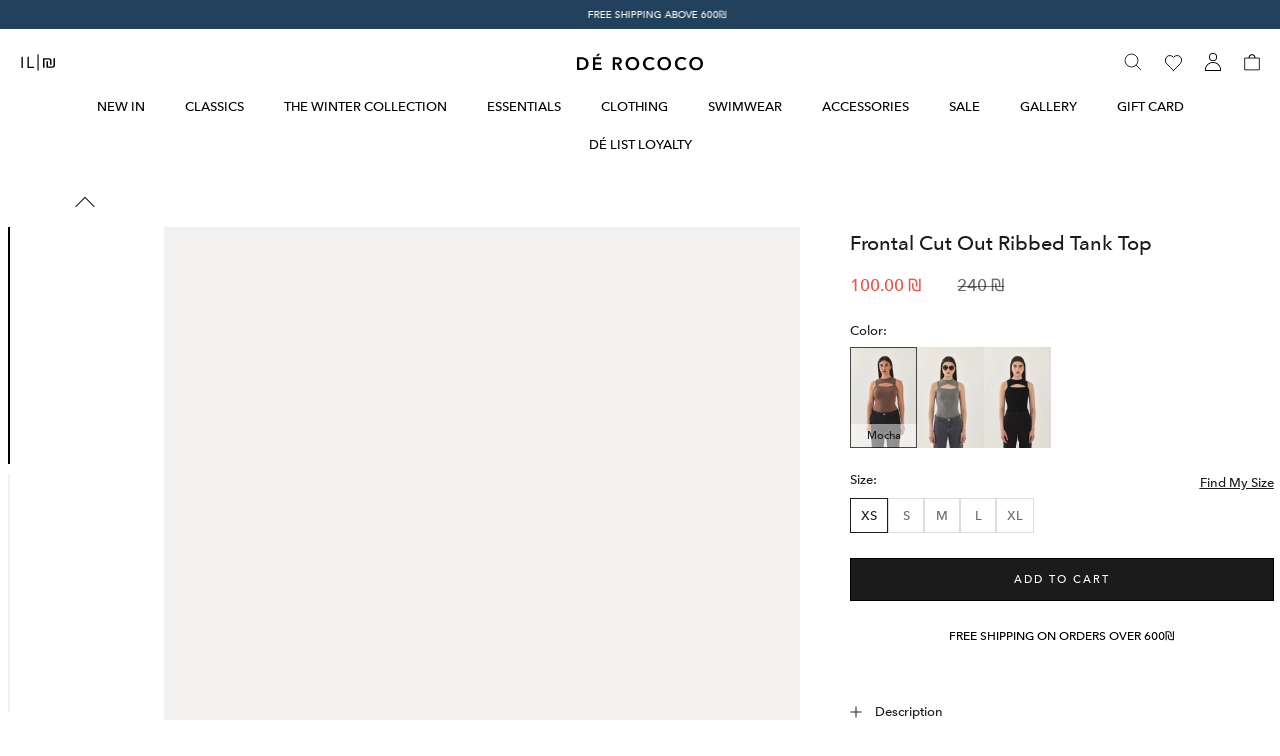

--- FILE ---
content_type: text/html; charset=utf-8
request_url: https://www.de-rococo.co.il/products/frontal-cut-out-ribbed-tank-top-mocha
body_size: 69451
content:
<!doctype html>
<html class="js" lang="he-IL">
  <head>
<!--LOOMI SDK-->
<!--DO NOT EDIT-->
<link rel="preconnect"  href="https://live.visually-io.com/" crossorigin data-em-disable>
<link rel="dns-prefetch" href="https://live.visually-io.com/" data-em-disable>
<script>
    (()=> {
        const env = 2;
        var store = "derococo-israel.myshopify.com";
        var alias = store.replace(".myshopify.com", "").replaceAll("-", "_").toUpperCase();
        var jitsuKey =  "js.53804859592";
        window.loomi_ctx = {...(window.loomi_ctx || {}),storeAlias:alias,jitsuKey,env};
        
        
    
	
	var product = {};
	var variants = [];
	
	variants.push({id:42618887471304,policy:"deny",price:10000,iq:14});
	
	variants.push({id:42618887504072,policy:"deny",price:10000,iq:17});
	
	variants.push({id:42618887536840,policy:"deny",price:10000,iq:5});
	
	variants.push({id:42618887569608,policy:"deny",price:10000,iq:3});
	
	variants.push({id:42618887602376,policy:"deny",price:10000,iq:3});
	
	product.variants = variants;
	product.oos = !true;
	product.price = 10000 ;
	window.loomi_ctx.current_product=product;
	window.loomi_ctx.productId=7531629838536;
	window.loomi_ctx.variantId = 42618887471304;
	
    })()
</script>
<link href="https://live.visually-io.com/cf/DEROCOCO_ISRAEL.js?k=js.53804859592&e=2&s=DEROCOCO_ISRAEL" rel="preload" as="script" data-em-disable>
<link href="https://live.visually-io.com/cf/DEROCOCO_ISRAEL.js?k=js.53804859592&e=2&s=DEROCOCO_ISRAEL" rel="preload" as="script" data-em-disable>
<link href="https://assets.visually.io/widgets/vsly-preact.min.js" rel="preload" as="script" data-em-disable>
<script data-vsly="preact2" type="text/javascript" src="https://assets.visually.io/widgets/vsly-preact.min.js" data-em-disable></script>
<script type="text/javascript" src="https://live.visually-io.com/cf/DEROCOCO_ISRAEL.js" data-em-disable></script>
<script type="text/javascript" src="https://live.visually-io.com/v/visually.js" data-em-disable></script>
<script defer type="text/javascript" src="https://live.visually-io.com/v/visually-a.js" data-em-disable></script>
<!--LOOMI SDK-->


    <meta charset="utf-8">
    <meta http-equiv="X-UA-Compatible" content="IE=edge">
    <meta name="viewport" content="width=device-width, initial-scale=1.0, minimum-scale=1.0, maximum-scale=1.0">
    <meta name="theme-color" content="">
    <link rel="canonical" href="https://www.de-rococo.co.il/products/frontal-cut-out-ribbed-tank-top-mocha">
    
    <!-- Resource Hints -->
    <link rel="preconnect" href="https://fonts.googleapis.com">
    <link rel="preconnect" href="https://fonts.gstatic.com" crossorigin>
    <link rel="preconnect" href="https://cdn-widgetsrepository.yotpo.com">
    <link rel="preconnect" href="https://app.kiwisizing.com">
    <link rel="preconnect" href="https://js.nagich.co.il">
    <link rel="preconnect" href="https://cdn.glassix.net">
    <link rel="preconnect" href="https://cdnjs.cloudflare.com">
    <link href="//www.de-rococo.co.il/cdn/shop/t/134/assets/header.css?v=68490530946019334301765548634" rel="stylesheet" type="text/css" media="all" />
    
    <!-- Critical CSS Inlined -->
    <style>
      @font-face {
        font-family: "Avenir--Next";
        font-weight: 500;
        font-style: normal;
        font-display: fallback;
        src: url("//cdn.shopify.com/s/files/1/0538/0485/9592/files/avenirnext_ftw5.woff2?v=1754374272") format("woff2");
      }
        @font-face {
        font-family: "Avenir--Next";
        font-weight: 700;
        font-style: normal;
        font-display: fallback;
        src: url("//cdn.shopify.com/s/files/1/0538/0485/9592/files/avenirnext_ftw7.woff2?v=1754374272") format("woff2");
      }
      body { 
        font-family: var(--font-body-family); 
        font-weight: var(--font-body-weight);
        visibility: visible !important; 
        margin: 0;
        color: var(--text-color);
        font-size: var(--body-font-size);
        letter-spacing: var(--body-letter-spacing);
        line-height: 1.65;
      }
      .skip-to-content-link {
        position: absolute;
        top: -40px;
        left: 0;
        background: #000;
        color: #fff;
        z-index: 100;
        padding: 8px;
      }
      .skip-to-content-link:focus {
        top: 0;
      }
      .gradient {
        background: var(--gradient-background);
      }
    </style>
    
    
    
      <script id="vtlsAebBundle" src="//www.de-rococo.co.il/cdn/shop/t/134/assets/bundle-aefafafd45b84ca49f717f92c371210e.js?v=160390737555131830041767879410" defer="defer"></script>
      <script src="//www.de-rococo.co.il/cdn/shop/t/134/assets/stock-popup.js?v=122322934261930932751767601694" defer="defer"></script>
    
    <script>
      window.searchrestictedCollection = `100,200,300,400,active_bottom,active_tops,sale,upsell,globofilter-best-selling-products-index,carnival-2024,aviya-test-1,aviya-test,upsl-advanced-rule-general,daddy-upsl,upsl-advanced-rule-general,swimwear-upsl,activewear-upsl,web-dev-test, women,carnival-favorites,carnival-25,biggest-sale-upsell,all-swim,swimwear-sale-1,diamond-birthday-picks,de-list-sale-daddy-exclude, delistsale2024-daddyexclude, active_bottoms,active_tops,gift-card,outwear-upsl,outwear-sale,mini-clip,swimwear-bloggers,checkout-upsl-2,activewear-look-2,activewear-look-1,checkout-upsl-1,denim-upsl,daddyupsl,denimupsl,upsladvancedrulegeneral`
    </script>

    
    
     
    
    <!-- Optimized Font Loading -->

    <link rel="preload" as="style" href="https://fonts.googleapis.com/css2?family=Rubik:ital,wght@0,300;0,400;0,500;0,600;0,700;0,800;0,900;1,700&display=swap">
    <link rel="stylesheet" href="https://fonts.googleapis.com/css2?family=Montserrat:wght@300;400;600;700&amp;display=swap">
    <link rel="stylesheet" href="https://fonts.googleapis.com/css2?family=Rubik:ital,wght@0,300;0,400;0,500;0,600;0,700;0,800;0,900;1,700&display=swap" media="print" onload="this.media='all'">
    <noscript><link rel="stylesheet" href="https://fonts.googleapis.com/css2?family=Rubik:ital,wght@0,300;0,400;0,500;0,600;0,700;0,800;0,900;1,700&display=swap"></noscript>
    <link rel="preload" href="https://cdn.shopify.com/s/files/1/0538/0485/9592/files/avenirnext_ftw5.woff2?v=1754374272" as="font" type="font/woff2" crossorigin>
    <link rel="preload" href="https://cdn.shopify.com/s/files/1/0538/0485/9592/files/avenirnext_ftw7.woff2?v=1754374272" as="font" type="font/woff2" crossorigin>


    <script src="https://cdn-widgetsrepository.yotpo.com/v1/loader/pGq6mEno1ShEvFOf2h-zeg" async></script><link rel="icon" type="image/png" href="//www.de-rococo.co.il/cdn/shop/files/Final_2_100x_1_94cd3132-775a-4dfc-b49b-66c9f2f28243.webp?crop=center&height=32&v=1744641666&width=32"><link rel="preconnect" href="https://fonts.shopifycdn.com" crossorigin><title>
      Frontal Cut Out Ribbed Tank Top
 &ndash; Dé Rococo</title>
    
    
      <meta name="description" content="Ribbed tank top with a frontal cut out. Made from a thin ribbed stretchy fabric. Perfect for layering throughout the seasons. Style it with the matching leggings and a kitten heel for the perfect day to night look. 92% Viscose 8% Spandex  Color: Mocha Care: Machine wash 30° on reverse side. Do not tumble dry. Dry in sh">
    
    
    

<meta property="og:site_name" content="Dé Rococo">
<meta property="og:url" content="https://www.de-rococo.co.il/products/frontal-cut-out-ribbed-tank-top-mocha">
<meta property="og:title" content="Frontal Cut Out Ribbed Tank Top">
<meta property="og:type" content="product">
<meta property="og:description" content="Ribbed tank top with a frontal cut out. Made from a thin ribbed stretchy fabric. Perfect for layering throughout the seasons. Style it with the matching leggings and a kitten heel for the perfect day to night look. 92% Viscose 8% Spandex  Color: Mocha Care: Machine wash 30° on reverse side. Do not tumble dry. Dry in sh"><meta property="og:image" content="http://www.de-rococo.co.il/cdn/shop/products/15.3.2316002.jpg?v=1680082803">
  <meta property="og:image:secure_url" content="https://www.de-rococo.co.il/cdn/shop/products/15.3.2316002.jpg?v=1680082803">
  <meta property="og:image:width" content="1134">
  <meta property="og:image:height" content="1700"><meta property="og:price:amount" content="100.00">
  <meta property="og:price:currency" content="ILS"><meta name="twitter:card" content="summary_large_image">
<meta name="twitter:title" content="Frontal Cut Out Ribbed Tank Top">
<meta name="twitter:description" content="Ribbed tank top with a frontal cut out. Made from a thin ribbed stretchy fabric. Perfect for layering throughout the seasons. Style it with the matching leggings and a kitten heel for the perfect day to night look. 92% Viscose 8% Spandex  Color: Mocha Care: Machine wash 30° on reverse side. Do not tumble dry. Dry in sh">

    
    <script>
      document.addEventListener('DOMContentLoaded', function () {
        if (window.Searchanise && Searchanise.AutoCmp) {
          Searchanise.SearchResultPage.prototype.redirect = function () {
            return false;
          };
          Searchanise.SearchResultPage.prototype.renderResults = function () {
            return false;
          };
        }
      });
    </script>
    
    <!-- Async CSS Loading -->
    <link rel="preload" href="//www.de-rococo.co.il/cdn/shop/t/134/assets/wishlist.css?v=56885496083534739751757325163" as="style" onload="this.onload=null;this.rel='stylesheet'">
    <noscript><link rel="stylesheet" href="//www.de-rococo.co.il/cdn/shop/t/134/assets/wishlist.css?v=56885496083534739751757325163"></noscript>
    
    <link rel="preload" href="https://cdnjs.cloudflare.com/ajax/libs/photoswipe/5.4.4/photoswipe.min.css" as="style" onload="this.onload=null;this.rel='stylesheet'">
    <noscript><link rel="stylesheet" href="https://cdnjs.cloudflare.com/ajax/libs/photoswipe/5.4.4/photoswipe.min.css"></noscript>
    
    <link rel="preload" href="//www.de-rococo.co.il/cdn/shop/t/134/assets/component-cart-items.css?v=181471061898755659981754633718" as="style" onload="this.onload=null;this.rel='stylesheet'">
    <noscript><link rel="stylesheet" href="//www.de-rococo.co.il/cdn/shop/t/134/assets/component-cart-items.css?v=181471061898755659981754633718"></noscript>
    <!-- Deferred JavaScript -->
    <script src="//www.de-rococo.co.il/cdn/shop/t/134/assets/lazyLoad.js?v=104754492315814873511761052209" defer></script>
    <script src="//www.de-rococo.co.il/cdn/shop/t/134/assets/constants.js?v=132983761750457495441753943948" defer></script>
    <script src="//www.de-rococo.co.il/cdn/shop/t/134/assets/pubsub.js?v=158357773527763999511740479370" defer></script>
    <script src="//www.de-rococo.co.il/cdn/shop/t/134/assets/global.js?v=29212410528563301291765547523" defer></script>
    <script src="//www.de-rococo.co.il/cdn/shop/t/134/assets/wishlist_widget.js?v=77847806111798121261763450394" defer></script>
    <script src="//www.de-rococo.co.il/cdn/shop/t/134/assets/card-product.js?v=82334710417157852741767601567" defer></script>
    <script src="//www.de-rococo.co.il/cdn/shop/t/134/assets/details-disclosure.js?v=85934443349202679571741991933" defer></script>
    <script src="//www.de-rococo.co.il/cdn/shop/t/134/assets/details-modal.js?v=10544599343050049331753347809" defer></script>
    <script src="//www.de-rococo.co.il/cdn/shop/t/134/assets/search-form.js?v=50364423609213413541754636069" defer></script>
    <script>window.performance && window.performance.mark && window.performance.mark('shopify.content_for_header.start');</script><meta name="facebook-domain-verification" content="doprmzuqz0j5d975rwiw26v9hmjxv4">
<meta name="facebook-domain-verification" content="dwjeg2412g7j6eccp6j2t4mf5g2zm3">
<meta name="google-site-verification" content="ym5hi-X_xoNYoOT4OLzYGDYUuADFr2_bnYHOc6qk6jw">
<meta id="shopify-digital-wallet" name="shopify-digital-wallet" content="/53804859592/digital_wallets/dialog">
<meta name="shopify-checkout-api-token" content="c4b76191dec955479e883c209c098ce4">
<meta id="in-context-paypal-metadata" data-shop-id="53804859592" data-venmo-supported="false" data-environment="production" data-locale="en_US" data-paypal-v4="true" data-currency="ILS">
<link rel="alternate" type="application/json+oembed" href="https://www.de-rococo.co.il/products/frontal-cut-out-ribbed-tank-top-mocha.oembed">
<script async="async" src="/checkouts/internal/preloads.js?locale=he-IL"></script>
<script id="shopify-features" type="application/json">{"accessToken":"c4b76191dec955479e883c209c098ce4","betas":["rich-media-storefront-analytics"],"domain":"www.de-rococo.co.il","predictiveSearch":false,"shopId":53804859592,"locale":"he"}</script>
<script>var Shopify = Shopify || {};
Shopify.shop = "derococo-israel.myshopify.com";
Shopify.locale = "he-IL";
Shopify.currency = {"active":"ILS","rate":"1.0"};
Shopify.country = "IL";
Shopify.theme = {"name":"New De rococo Theme [Ihsan Working]","id":175982510449,"schema_name":"Dawn","schema_version":"15.2.0","theme_store_id":887,"role":"main"};
Shopify.theme.handle = "null";
Shopify.theme.style = {"id":null,"handle":null};
Shopify.cdnHost = "www.de-rococo.co.il/cdn";
Shopify.routes = Shopify.routes || {};
Shopify.routes.root = "/";</script>
<script type="module">!function(o){(o.Shopify=o.Shopify||{}).modules=!0}(window);</script>
<script>!function(o){function n(){var o=[];function n(){o.push(Array.prototype.slice.apply(arguments))}return n.q=o,n}var t=o.Shopify=o.Shopify||{};t.loadFeatures=n(),t.autoloadFeatures=n()}(window);</script>
<script id="shop-js-analytics" type="application/json">{"pageType":"product"}</script>
<script defer="defer" async type="module" src="//www.de-rococo.co.il/cdn/shopifycloud/shop-js/modules/v2/client.init-shop-cart-sync_IZsNAliE.en.esm.js"></script>
<script defer="defer" async type="module" src="//www.de-rococo.co.il/cdn/shopifycloud/shop-js/modules/v2/chunk.common_0OUaOowp.esm.js"></script>
<script type="module">
  await import("//www.de-rococo.co.il/cdn/shopifycloud/shop-js/modules/v2/client.init-shop-cart-sync_IZsNAliE.en.esm.js");
await import("//www.de-rococo.co.il/cdn/shopifycloud/shop-js/modules/v2/chunk.common_0OUaOowp.esm.js");

  window.Shopify.SignInWithShop?.initShopCartSync?.({"fedCMEnabled":true,"windoidEnabled":true});

</script>
<script>(function() {
  var isLoaded = false;
  function asyncLoad() {
    if (isLoaded) return;
    isLoaded = true;
    var urls = ["https:\/\/cdn-loyalty.yotpo.com\/loader\/pGq6mEno1ShEvFOf2h-zeg.js?shop=derococo-israel.myshopify.com","https:\/\/app.kiwisizing.com\/web\/js\/dist\/kiwiSizing\/plugin\/SizingPlugin.prod.js?v=330\u0026shop=derococo-israel.myshopify.com","https:\/\/d18eg7dreypte5.cloudfront.net\/scripts\/integrations\/subscription.js?shop=derococo-israel.myshopify.com","https:\/\/static.returngo.ai\/master.returngo.ai\/returngo.min.js?shop=derococo-israel.myshopify.com","https:\/\/d18eg7dreypte5.cloudfront.net\/browse-abandonment\/smsbump_timer.js?shop=derococo-israel.myshopify.com","https:\/\/s1.staq-cdn.com\/appointly\/api\/js\/53804859592\/main.js?sId=53804859592\u0026v=RZEZIZR6L2R5V8Z51USFC29G\u0026shop=derococo-israel.myshopify.com","https:\/\/phplaravel-1289159-4675884.cloudwaysapps.com\/custom.js?shop=derococo-israel.myshopify.com","https:\/\/searchanise-ef84.kxcdn.com\/widgets\/shopify\/init.js?a=6D3e2G3e7M\u0026shop=derococo-israel.myshopify.com"];
    for (var i = 0; i < urls.length; i++) {
      var s = document.createElement('script');
      s.type = 'text/javascript';
      s.async = true;
      s.src = urls[i];
      var x = document.getElementsByTagName('script')[0];
      x.parentNode.insertBefore(s, x);
    }
  };
  if(window.attachEvent) {
    window.attachEvent('onload', asyncLoad);
  } else {
    window.addEventListener('load', asyncLoad, false);
  }
})();</script>
<script id="__st">var __st={"a":53804859592,"offset":7200,"reqid":"e0342807-f8ee-4694-a7ee-5f053d8fbf4d-1768510571","pageurl":"www.de-rococo.co.il\/products\/frontal-cut-out-ribbed-tank-top-mocha","u":"a81bbe483e76","p":"product","rtyp":"product","rid":7531629838536};</script>
<script>window.ShopifyPaypalV4VisibilityTracking = true;</script>
<script id="form-persister">!function(){'use strict';const t='contact',e='new_comment',n=[[t,t],['blogs',e],['comments',e],[t,'customer']],o='password',r='form_key',c=['recaptcha-v3-token','g-recaptcha-response','h-captcha-response',o],s=()=>{try{return window.sessionStorage}catch{return}},i='__shopify_v',u=t=>t.elements[r],a=function(){const t=[...n].map((([t,e])=>`form[action*='/${t}']:not([data-nocaptcha='true']) input[name='form_type'][value='${e}']`)).join(',');var e;return e=t,()=>e?[...document.querySelectorAll(e)].map((t=>t.form)):[]}();function m(t){const e=u(t);a().includes(t)&&(!e||!e.value)&&function(t){try{if(!s())return;!function(t){const e=s();if(!e)return;const n=u(t);if(!n)return;const o=n.value;o&&e.removeItem(o)}(t);const e=Array.from(Array(32),(()=>Math.random().toString(36)[2])).join('');!function(t,e){u(t)||t.append(Object.assign(document.createElement('input'),{type:'hidden',name:r})),t.elements[r].value=e}(t,e),function(t,e){const n=s();if(!n)return;const r=[...t.querySelectorAll(`input[type='${o}']`)].map((({name:t})=>t)),u=[...c,...r],a={};for(const[o,c]of new FormData(t).entries())u.includes(o)||(a[o]=c);n.setItem(e,JSON.stringify({[i]:1,action:t.action,data:a}))}(t,e)}catch(e){console.error('failed to persist form',e)}}(t)}const f=t=>{if('true'===t.dataset.persistBound)return;const e=function(t,e){const n=function(t){return'function'==typeof t.submit?t.submit:HTMLFormElement.prototype.submit}(t).bind(t);return function(){let t;return()=>{t||(t=!0,(()=>{try{e(),n()}catch(t){(t=>{console.error('form submit failed',t)})(t)}})(),setTimeout((()=>t=!1),250))}}()}(t,(()=>{m(t)}));!function(t,e){if('function'==typeof t.submit&&'function'==typeof e)try{t.submit=e}catch{}}(t,e),t.addEventListener('submit',(t=>{t.preventDefault(),e()})),t.dataset.persistBound='true'};!function(){function t(t){const e=(t=>{const e=t.target;return e instanceof HTMLFormElement?e:e&&e.form})(t);e&&m(e)}document.addEventListener('submit',t),document.addEventListener('DOMContentLoaded',(()=>{const e=a();for(const t of e)f(t);var n;n=document.body,new window.MutationObserver((t=>{for(const e of t)if('childList'===e.type&&e.addedNodes.length)for(const t of e.addedNodes)1===t.nodeType&&'FORM'===t.tagName&&a().includes(t)&&f(t)})).observe(n,{childList:!0,subtree:!0,attributes:!1}),document.removeEventListener('submit',t)}))}()}();</script>
<script integrity="sha256-4kQ18oKyAcykRKYeNunJcIwy7WH5gtpwJnB7kiuLZ1E=" data-source-attribution="shopify.loadfeatures" defer="defer" src="//www.de-rococo.co.il/cdn/shopifycloud/storefront/assets/storefront/load_feature-a0a9edcb.js" crossorigin="anonymous"></script>
<script data-source-attribution="shopify.dynamic_checkout.dynamic.init">var Shopify=Shopify||{};Shopify.PaymentButton=Shopify.PaymentButton||{isStorefrontPortableWallets:!0,init:function(){window.Shopify.PaymentButton.init=function(){};var t=document.createElement("script");t.src="https://www.de-rococo.co.il/cdn/shopifycloud/portable-wallets/latest/portable-wallets.he.js",t.type="module",document.head.appendChild(t)}};
</script>
<script data-source-attribution="shopify.dynamic_checkout.buyer_consent">
  function portableWalletsHideBuyerConsent(e){var t=document.getElementById("shopify-buyer-consent"),n=document.getElementById("shopify-subscription-policy-button");t&&n&&(t.classList.add("hidden"),t.setAttribute("aria-hidden","true"),n.removeEventListener("click",e))}function portableWalletsShowBuyerConsent(e){var t=document.getElementById("shopify-buyer-consent"),n=document.getElementById("shopify-subscription-policy-button");t&&n&&(t.classList.remove("hidden"),t.removeAttribute("aria-hidden"),n.addEventListener("click",e))}window.Shopify?.PaymentButton&&(window.Shopify.PaymentButton.hideBuyerConsent=portableWalletsHideBuyerConsent,window.Shopify.PaymentButton.showBuyerConsent=portableWalletsShowBuyerConsent);
</script>
<script>
  function portableWalletsCleanup(e){e&&e.src&&console.error("Failed to load portable wallets script "+e.src);var t=document.querySelectorAll("shopify-accelerated-checkout .shopify-payment-button__skeleton, shopify-accelerated-checkout-cart .wallet-cart-button__skeleton"),e=document.getElementById("shopify-buyer-consent");for(let e=0;e<t.length;e++)t[e].remove();e&&e.remove()}function portableWalletsNotLoadedAsModule(e){e instanceof ErrorEvent&&"string"==typeof e.message&&e.message.includes("import.meta")&&"string"==typeof e.filename&&e.filename.includes("portable-wallets")&&(window.removeEventListener("error",portableWalletsNotLoadedAsModule),window.Shopify.PaymentButton.failedToLoad=e,"loading"===document.readyState?document.addEventListener("DOMContentLoaded",window.Shopify.PaymentButton.init):window.Shopify.PaymentButton.init())}window.addEventListener("error",portableWalletsNotLoadedAsModule);
</script>

<script type="module" src="https://www.de-rococo.co.il/cdn/shopifycloud/portable-wallets/latest/portable-wallets.he.js" onError="portableWalletsCleanup(this)" crossorigin="anonymous"></script>
<script nomodule>
  document.addEventListener("DOMContentLoaded", portableWalletsCleanup);
</script>

<link id="shopify-accelerated-checkout-styles" rel="stylesheet" media="screen" href="https://www.de-rococo.co.il/cdn/shopifycloud/portable-wallets/latest/accelerated-checkout-backwards-compat.css" crossorigin="anonymous">
<style id="shopify-accelerated-checkout-cart">
        #shopify-buyer-consent {
  margin-top: 1em;
  display: inline-block;
  width: 100%;
}

#shopify-buyer-consent.hidden {
  display: none;
}

#shopify-subscription-policy-button {
  background: none;
  border: none;
  padding: 0;
  text-decoration: underline;
  font-size: inherit;
  cursor: pointer;
}

#shopify-subscription-policy-button::before {
  box-shadow: none;
}

      </style>
<script id="sections-script" data-sections="header" defer="defer" src="//www.de-rococo.co.il/cdn/shop/t/134/compiled_assets/scripts.js?56247"></script>
<script>window.performance && window.performance.mark && window.performance.mark('shopify.content_for_header.end');</script>

    
    <!-- Optimized CSS Variables -->
    <style data-shopify>
@font-face {
  font-family: Figtree;
  font-weight: 300;
  font-style: normal;
  font-display: swap;
  src: url("//www.de-rococo.co.il/cdn/fonts/figtree/figtree_n3.e4cc0323f8b9feb279bf6ced9d868d88ce80289f.woff2") format("woff2"),
       url("//www.de-rococo.co.il/cdn/fonts/figtree/figtree_n3.db79ac3fb83d054d99bd79fccf8e8782b5cf449e.woff") format("woff");
}
@font-face {
  font-family: Figtree;
  font-weight: 300;
  font-style: normal;
  font-display: swap;
  src: url("//www.de-rococo.co.il/cdn/fonts/figtree/figtree_n3.e4cc0323f8b9feb279bf6ced9d868d88ce80289f.woff2") format("woff2"),
       url("//www.de-rococo.co.il/cdn/fonts/figtree/figtree_n3.db79ac3fb83d054d99bd79fccf8e8782b5cf449e.woff") format("woff");
}
@font-face {
  font-family: Figtree;
  font-weight: 400;
  font-style: normal;
  font-display: swap;
  src: url("//www.de-rococo.co.il/cdn/fonts/figtree/figtree_n4.3c0838aba1701047e60be6a99a1b0a40ce9b8419.woff2") format("woff2"),
       url("//www.de-rococo.co.il/cdn/fonts/figtree/figtree_n4.c0575d1db21fc3821f17fd6617d3dee552312137.woff") format("woff");
}
@font-face {
  font-family: Figtree;
  font-weight: 400;
  font-style: normal;
  font-display: swap;
  src: url("//www.de-rococo.co.il/cdn/fonts/figtree/figtree_n4.3c0838aba1701047e60be6a99a1b0a40ce9b8419.woff2") format("woff2"),
       url("//www.de-rococo.co.il/cdn/fonts/figtree/figtree_n4.c0575d1db21fc3821f17fd6617d3dee552312137.woff") format("woff");
}
@font-face {
  font-family: Figtree;
  font-weight: 500;
  font-style: normal;
  font-display: swap;
  src: url("//www.de-rococo.co.il/cdn/fonts/figtree/figtree_n5.3b6b7df38aa5986536945796e1f947445832047c.woff2") format("woff2"),
       url("//www.de-rococo.co.il/cdn/fonts/figtree/figtree_n5.f26bf6dcae278b0ed902605f6605fa3338e81dab.woff") format("woff");
}
@font-face {
  font-family: Figtree;
  font-weight: 500;
  font-style: normal;
  font-display: swap;
  src: url("//www.de-rococo.co.il/cdn/fonts/figtree/figtree_n5.3b6b7df38aa5986536945796e1f947445832047c.woff2") format("woff2"),
       url("//www.de-rococo.co.il/cdn/fonts/figtree/figtree_n5.f26bf6dcae278b0ed902605f6605fa3338e81dab.woff") format("woff");
}
@font-face {
  font-family: Figtree;
  font-weight: 600;
  font-style: normal;
  font-display: swap;
  src: url("//www.de-rococo.co.il/cdn/fonts/figtree/figtree_n6.9d1ea52bb49a0a86cfd1b0383d00f83d3fcc14de.woff2") format("woff2"),
       url("//www.de-rococo.co.il/cdn/fonts/figtree/figtree_n6.f0fcdea525a0e47b2ae4ab645832a8e8a96d31d3.woff") format("woff");
}
@font-face {
  font-family: Figtree;
  font-weight: 600;
  font-style: normal;
  font-display: swap;
  src: url("//www.de-rococo.co.il/cdn/fonts/figtree/figtree_n6.9d1ea52bb49a0a86cfd1b0383d00f83d3fcc14de.woff2") format("woff2"),
       url("//www.de-rococo.co.il/cdn/fonts/figtree/figtree_n6.f0fcdea525a0e47b2ae4ab645832a8e8a96d31d3.woff") format("woff");
}
@font-face {
  font-family: Figtree;
  font-weight: 700;
  font-style: normal;
  font-display: swap;
  src: url("//www.de-rococo.co.il/cdn/fonts/figtree/figtree_n7.2fd9bfe01586148e644724096c9d75e8c7a90e55.woff2") format("woff2"),
       url("//www.de-rococo.co.il/cdn/fonts/figtree/figtree_n7.ea05de92d862f9594794ab281c4c3a67501ef5fc.woff") format("woff");
}
@font-face {
  font-family: Figtree;
  font-weight: 700;
  font-style: normal;
  font-display: swap;
  src: url("//www.de-rococo.co.il/cdn/fonts/figtree/figtree_n7.2fd9bfe01586148e644724096c9d75e8c7a90e55.woff2") format("woff2"),
       url("//www.de-rococo.co.il/cdn/fonts/figtree/figtree_n7.ea05de92d862f9594794ab281c4c3a67501ef5fc.woff") format("woff");
}
@font-face {
  font-family: Figtree;
  font-weight: 800;
  font-style: normal;
  font-display: swap;
  src: url("//www.de-rococo.co.il/cdn/fonts/figtree/figtree_n8.9ff6d071825a72d8671959a058f3e57a9f1ff61f.woff2") format("woff2"),
       url("//www.de-rococo.co.il/cdn/fonts/figtree/figtree_n8.717cfbca15cfe9904984ba933599ab134f457561.woff") format("woff");
}
@font-face {
  font-family: Figtree;
  font-weight: 800;
  font-style: normal;
  font-display: swap;
  src: url("//www.de-rococo.co.il/cdn/fonts/figtree/figtree_n8.9ff6d071825a72d8671959a058f3e57a9f1ff61f.woff2") format("woff2"),
       url("//www.de-rococo.co.il/cdn/fonts/figtree/figtree_n8.717cfbca15cfe9904984ba933599ab134f457561.woff") format("woff");
}
@font-face {
  font-family: Figtree;
  font-weight: 900;
  font-style: normal;
  font-display: swap;
  src: url("//www.de-rococo.co.il/cdn/fonts/figtree/figtree_n9.c9185a1dab0680c9bce2d373c6fc665d10b5e421.woff2") format("woff2"),
       url("//www.de-rococo.co.il/cdn/fonts/figtree/figtree_n9.60f18207a47942453faf8770b2e7e8f4757b2493.woff") format("woff");
}
@font-face {
  font-family: Figtree;
  font-weight: 900;
  font-style: normal;
  font-display: swap;
  src: url("//www.de-rococo.co.il/cdn/fonts/figtree/figtree_n9.c9185a1dab0680c9bce2d373c6fc665d10b5e421.woff2") format("woff2"),
       url("//www.de-rococo.co.il/cdn/fonts/figtree/figtree_n9.60f18207a47942453faf8770b2e7e8f4757b2493.woff") format("woff");
}
@font-face {
  font-family: Figtree;
  font-weight: 500;
  font-style: italic;
  font-display: swap;
  src: url("//www.de-rococo.co.il/cdn/fonts/figtree/figtree_i5.969396f679a62854cf82dbf67acc5721e41351f0.woff2") format("woff2"),
       url("//www.de-rococo.co.il/cdn/fonts/figtree/figtree_i5.93bc1cad6c73ca9815f9777c49176dfc9d2890dd.woff") format("woff");
}
@font-face {
  font-family: Figtree;
  font-weight: 500;
  font-style: italic;
  font-display: swap;
  src: url("//www.de-rococo.co.il/cdn/fonts/figtree/figtree_i5.969396f679a62854cf82dbf67acc5721e41351f0.woff2") format("woff2"),
       url("//www.de-rococo.co.il/cdn/fonts/figtree/figtree_i5.93bc1cad6c73ca9815f9777c49176dfc9d2890dd.woff") format("woff");
}
:root,
        .color-scheme-1 {
          --color-background: 255,255,255;--gradient-background: #ffffff;--color-foreground: 18,18,18;
        --color-background-contrast: 191,191,191;
        --color-shadow: 18,18,18;
        --color-button: 18,18,18;
        --color-button-text: 255,255,255;
        --color-secondary-button: 255,255,255;
        --color-secondary-button-text: 18,18,18;
        --color-link: 18,18,18;
        --color-badge-foreground: 18,18,18;
        --color-badge-background: 255,255,255;
        --color-badge-border: 18,18,18;
        --payment-terms-background-color: rgb(255 255 255);
      }
        .color-scheme-2 {
          --color-background: 243,243,243;--gradient-background: #f3f3f3;--color-foreground: 18,18,18;
        --color-background-contrast: 179,179,179;
        --color-shadow: 18,18,18;
        --color-button: 18,18,18;
        --color-button-text: 243,243,243;
        --color-secondary-button: 243,243,243;
        --color-secondary-button-text: 18,18,18;
        --color-link: 18,18,18;
        --color-badge-foreground: 18,18,18;
        --color-badge-background: 243,243,243;
        --color-badge-border: 18,18,18;
        --payment-terms-background-color: rgb(243 243 243);
      }
        .color-scheme-3 {
          --color-background: 36,40,51;--gradient-background: #242833;--color-foreground: 255,255,255;
        --color-background-contrast: 47,52,66;
        --color-shadow: 18,18,18;
        --color-button: 255,255,255;
        --color-button-text: 0,0,0;
        --color-secondary-button: 36,40,51;
        --color-secondary-button-text: 255,255,255;
        --color-link: 255,255,255;
        --color-badge-foreground: 255,255,255;
        --color-badge-background: 36,40,51;
        --color-badge-border: 255,255,255;
        --payment-terms-background-color: rgb(36 40 51);
      }
        .color-scheme-4 {
          --color-background: 18,18,18;--gradient-background: #121212;--color-foreground: 255,255,255;
        --color-background-contrast: 146,146,146;
        --color-shadow: 18,18,18;
        --color-button: 255,255,255;
        --color-button-text: 18,18,18;
        --color-secondary-button: 18,18,18;
        --color-secondary-button-text: 255,255,255;
        --color-link: 255,255,255;
        --color-badge-foreground: 255,255,255;
        --color-badge-background: 18,18,18;
        --color-badge-border: 255,255,255;
        --payment-terms-background-color: rgb(18 18 18);
      }
        .color-scheme-5 {
          --color-background: 51,79,180;--gradient-background: #334fb4;--color-foreground: 255,255,255;
        --color-background-contrast: 23,35,81;
        --color-shadow: 18,18,18;
        --color-button: 255,255,255;
        --color-button-text: 51,79,180;
        --color-secondary-button: 51,79,180;
        --color-secondary-button-text: 255,255,255;
        --color-link: 255,255,255;
        --color-badge-foreground: 255,255,255;
        --color-badge-background: 51,79,180;
        --color-badge-border: 255,255,255;
        --payment-terms-background-color: rgb(51 79 180);
      }
        .color-scheme-0092103a-8bdf-4da7-b192-9792caa4bb12 {
          --color-background: 0,0,0;--gradient-background: #000000;--color-foreground: 255,255,255;
        --color-background-contrast: 128,128,128;
        --color-shadow: 18,18,18;
        --color-button: 18,18,18;
        --color-button-text: 255,255,255;
        --color-secondary-button: 0,0,0;
        --color-secondary-button-text: 18,18,18;
        --color-link: 18,18,18;
        --color-badge-foreground: 255,255,255;
        --color-badge-background: 0,0,0;
        --color-badge-border: 255,255,255;
        --payment-terms-background-color: rgb(0 0 0);
      }body, .color-scheme-1, .color-scheme-2, .color-scheme-3, .color-scheme-4, .color-scheme-5, .color-scheme-0092103a-8bdf-4da7-b192-9792caa4bb12{color: rgba(var(--color-foreground), 1);--color-foreground: 28, 27, 27;background-color: rgb(var(--color-background));}
      
      :root {
        --font--body-family: Figtree, sans-serif;
        --font-body-style: normal;
        --body-letter-spacing: 0px;
        --body-font-size: 16px;
        --font-body-weight: 500;
        --font-body-weight-bold: 800;
        --skeleton-bg: #f3f1ef;
        --skeleton-highlight: ;
        --font--heading-family: Figtree, sans-serif; 
        --font-body-family: "Avenir--Next", sans-serif;
        --font-heading-family: "Avenir--Next", sans-serif;
        --font-heading-style: normal;
        --font-heading-weight: 500;
        --font-body-scale: 1.0;
        --font-heading-scale: 1.0;
        --media-padding: px;
        --media-border-opacity: 0.05;
        --media-border-width: 1px;
        --media-radius: 0px;
        --media-shadow-opacity: 0.0;
        --media-shadow-horizontal-offset: 0px;
        --media-shadow-vertical-offset: 4px;
        --media-shadow-blur-radius: 5px;
        --media-shadow-visible: 0;
        --page-width: 145rem;
        --page-width-margin: 0rem;
        --product-card-image-padding: 0.0rem;
        --product-card-corner-radius: 0.0rem;
        --product-card-text-alignment: left;
        --color-black: #000000;
        --text-color: #1c1b1b;
        --color: #1c1b1b;
        --color-blur: #6a6a6a;
        --text-color-light: #6a6a6a;
        --white: #fff;
        --page-overlay: #363636;
        --border-color: #dddddd;
        --heading-color: #1c1b1b;
        --product-card-border-width: 0.0rem;
        --product-card-border-opacity: 0.1;
        --product-card-shadow-opacity: 0.0;
        --product-card-shadow-visible: 0;
        --product-card-shadow-horizontal-offset: 0.0rem;
        --product-card-shadow-vertical-offset: 0.4rem;
        --product-card-shadow-blur-radius: 0.5rem;
        --collection-card-image-padding: 0.0rem;
        --collection-card-corner-radius: 0.0rem;
        --collection-card-text-alignment: left;
        --collection-card-border-width: 0.0rem;
        --collection-card-border-opacity: 0.1;
        --collection-card-shadow-opacity: 0.0;
        --collection-card-shadow-visible: 0;
        --collection-card-shadow-horizontal-offset: 0.0rem;
        --collection-card-shadow-vertical-offset: 0.4rem;
        --collection-card-shadow-blur-radius: 0.5rem;
        --blog-card-image-padding: 0.0rem;
        --blog-card-corner-radius: 0.0rem;
        --blog-card-text-alignment: left;
        --blog-card-border-width: 0.0rem;
        --blog-card-border-opacity: 0.1;
        --blog-card-shadow-opacity: 0.0;
        --blog-card-shadow-visible: 0;
        --blog-card-shadow-horizontal-offset: 0.0rem;
        --blog-card-shadow-vertical-offset: 0.4rem;
        --blog-card-shadow-blur-radius: 0.5rem;
        --badge-corner-radius: 4.0rem;
        --popup-border-width: 1px;
        --popup-border-opacity: 0.1;
        --popup-corner-radius: 0px;
        --popup-shadow-opacity: 0.05;
        --popup-shadow-horizontal-offset: 0px;
        --popup-shadow-vertical-offset: 4px;
        --popup-shadow-blur-radius: 5px;
        --drawer-border-width: 1px;
        --drawer-border-opacity: 0.1;
        --drawer-shadow-opacity: 0.0;
        --drawer-shadow-horizontal-offset: 0px;
        --drawer-shadow-vertical-offset: 4px;
        --drawer-shadow-blur-radius: 5px;
        --spacing-sections-desktop: 0px;
        --spacing-sections-mobile: 0px;
        --grid-desktop-vertical-spacing: 8px;
        --grid-desktop-horizontal-spacing: 8px;
        --grid-mobile-vertical-spacing: 4px;
        --grid-mobile-horizontal-spacing: 4px;
        --text-boxes-border-opacity: 0.1;
        --text-boxes-border-width: 0px;
        --text-boxes-radius: 0px;
        --text-boxes-shadow-opacity: 0.0;
        --text-boxes-shadow-visible: 0;
        --text-boxes-shadow-horizontal-offset: 0px;
        --text-boxes-shadow-vertical-offset: 4px;
        --text-boxes-shadow-blur-radius: 5px;
        --buttons-radius: 0px;
        --buttons-radius-outset: 0px;
        --buttons-border-width: 1px;
        --buttons-border-opacity: 1.0;
        --buttons-shadow-opacity: 0.0;
        --buttons-shadow-visible: 0;
        --buttons-shadow-horizontal-offset: 0px;
        --buttons-shadow-vertical-offset: 4px;
        --buttons-shadow-blur-radius: 5px;
        --buttons-border-offset: 0px;
        --inputs-radius: 0px;
        --inputs-border-width: 1px;
        --inputs-border-opacity: 0.55;
        --inputs-shadow-opacity: 0.0;
        --inputs-shadow-horizontal-offset: 0px;
        --inputs-margin-offset: 0px;
        --inputs-shadow-vertical-offset: 4px;
        --inputs-shadow-blur-radius: 5px;
        --inputs-radius-outset: 0px;
        --variant-pills-radius: 40px;
        --variant-pills-border-width: 1px;
        --variant-pills-border-opacity: 0.55;
        --variant-pills-shadow-opacity: 0.0;
        --variant-pills-shadow-horizontal-offset: 0px;
        --variant-pills-shadow-vertical-offset: 4px;
        --variant-pills-shadow-blur-radius: 5px;
      }
      
      *,
      *::before,
      *::after {
        box-sizing: inherit;
      }
      
      html {
        box-sizing: border-box;
        font-size: calc(var(--font-body-scale) * 62.5%);
        height: 100%;
      }
    </style>
    
    <!-- Async CSS Loading -->
    <link href="//www.de-rococo.co.il/cdn/shop/t/134/assets/base.css?v=121315079901589490041768386394" as="style" rel='stylesheet'><link rel="preload" href="//www.de-rococo.co.il/cdn/shop/t/134/assets/component-cart-drawer.css?v=62393484060654688871768386503" as="style" onload="this.onload=null;this.rel='stylesheet'">
      <noscript><link rel="stylesheet" href="//www.de-rococo.co.il/cdn/shop/t/134/assets/component-cart-drawer.css?v=62393484060654688871768386503"></noscript>
      
      <link rel="preload" href="//www.de-rococo.co.il/cdn/shop/t/134/assets/component-cart.css?v=19847679203070390381756880307" as="style" onload="this.onload=null;this.rel='stylesheet'">
      <noscript><link rel="stylesheet" href="//www.de-rococo.co.il/cdn/shop/t/134/assets/component-cart.css?v=19847679203070390381756880307"></noscript>
      
      <link rel="preload" href="//www.de-rococo.co.il/cdn/shop/t/134/assets/component-totals.css?v=15906652033866631521740479368" as="style" onload="this.onload=null;this.rel='stylesheet'">
      <noscript><link rel="stylesheet" href="//www.de-rococo.co.il/cdn/shop/t/134/assets/component-totals.css?v=15906652033866631521740479368"></noscript>
      
      <link rel="preload" href="//www.de-rococo.co.il/cdn/shop/t/134/assets/component-price.css?v=12230103542825228901754634174" as="style" onload="this.onload=null;this.rel='stylesheet'">
      <noscript><link rel="stylesheet" href="//www.de-rococo.co.il/cdn/shop/t/134/assets/component-price.css?v=12230103542825228901754634174"></noscript>
      
      <link rel="preload" href="//www.de-rococo.co.il/cdn/shop/t/134/assets/component-discounts.css?v=152760482443307489271740479368" as="style" onload="this.onload=null;this.rel='stylesheet'">
      <noscript><link rel="stylesheet" href="//www.de-rococo.co.il/cdn/shop/t/134/assets/component-discounts.css?v=152760482443307489271740479368"></noscript><link rel="preload" href="//www.de-rococo.co.il/cdn/shop/t/134/assets/component-predictive-search.css?v=154780302335505178361753258052" as="style" onload="this.onload=null;this.rel='stylesheet'">
      <noscript><link rel="stylesheet" href="//www.de-rococo.co.il/cdn/shop/t/134/assets/component-predictive-search.css?v=154780302335505178361753258052"></noscript><script src="//www.de-rococo.co.il/cdn/shop/t/134/assets/animations.js?v=88693664871331136111740479368" defer></script><!-- Back in Stock helper snippet -->

<script id="back-in-stock-helper">
  var _BISConfig = _BISConfig || {};


  _BISConfig.product = {"id":7531629838536,"title":"Frontal Cut Out Ribbed Tank Top","handle":"frontal-cut-out-ribbed-tank-top-mocha","description":"\u003cmeta charset=\"utf-8\"\u003e\n\u003ch5\u003eRibbed tank top with a frontal cut out. Made from a thin ribbed stretchy fabric. Perfect for layering throughout the seasons. Style it with the matching leggings and a kitten heel for the perfect day to night look.\u003cbr\u003e\n\u003c\/h5\u003e\n\u003cspan style=\"color: #000000;\"\u003e\u003c!--split--\u003e\u003c\/span\u003e\n\u003ch5\u003e\u003cspan style=\"color: #000000;\"\u003e92% Viscose 8% Spandex \u003c\/span\u003e\u003c\/h5\u003e\n\u003ch5\u003e\u003cspan style=\"color: #000000;\"\u003e\u003cspan style=\"text-decoration: underline;\"\u003eColor:\u003c\/span\u003e Mocha\u003c\/span\u003e\u003c\/h5\u003e\n\u003ch5\u003e\u003cspan style=\"color: #000000;\"\u003e\u003cspan style=\"text-decoration: underline;\"\u003eCare:\u003c\/span\u003e Machine wash 30\u003cmeta charset=\"utf-8\"\u003e° on reverse side. Do not tumble dry. Dry in shade. Do not bleach. Iron on low. \u003c\/span\u003e\u003c\/h5\u003e\n\u003ch5\u003e\u003cspan style=\"color: #000000;\"\u003e\u003c!--split--\u003e\u003c\/span\u003e\u003c\/h5\u003e\n\u003ch5\u003e\n\u003cspan style=\"text-decoration: underline; color: #000000;\"\u003eFits true to size, take your normal size\u003c\/span\u003e\u003cbr data-mce-fragment=\"1\"\u003e\n\u003c\/h5\u003e\n\u003ch5 data-mce-fragment=\"1\"\u003e\n\u003cspan style=\"text-decoration: underline;\"\u003eModel wears:\u003c\/span\u003e M\u003cbr\u003e\n\u003c\/h5\u003e\n\u003ch5\u003e\u003cspan style=\"color: #000000;\"\u003e\u003cspan lang=\"en\" data-mce-fragment=\"1\"\u003e\u003cspan style=\"text-decoration: underline;\"\u003eModel's measurements:\u003c\/span\u003e \u003c\/span\u003e176 cm Waist 72 cm Hips 109 cm Bust 95 cm\u003c\/span\u003e\u003c\/h5\u003e \n\u003ch5 data-mce-fragment=\"1\" style=\"margin: 0px 0 0;\"\u003e\n\u003ca style=\"color:#1c1b1b;text-decoration: underline;\" data-mce-style=\"text-decoration: underline;\" href=\"https:\/\/www.de-rococo.co.il\/pages\/sizing\"\u003eHow to measure yourself\u003c\/a\u003e\n\u003c\/h5\u003e","published_at":"2025-09-25T07:51:17+03:00","created_at":"2023-03-29T12:40:03+03:00","vendor":"Dé Rococo","type":"Tops","tags":["100","allproducts","carnival24","no_international_conversion","OutOfStock","sale","sets","sizing-numbers3","summer25","tanktops","tops","topskiwigeneral"],"price":10000,"price_min":10000,"price_max":10000,"available":true,"price_varies":false,"compare_at_price":24000,"compare_at_price_min":24000,"compare_at_price_max":24000,"compare_at_price_varies":false,"variants":[{"id":42618887471304,"title":"Mocha \/ XS","option1":"Mocha","option2":"XS","option3":null,"sku":"231-MO-XS-1248","requires_shipping":true,"taxable":true,"featured_image":null,"available":true,"name":"Frontal Cut Out Ribbed Tank Top - Mocha \/ XS","public_title":"Mocha \/ XS","options":["Mocha","XS"],"price":10000,"weight":0,"compare_at_price":24000,"inventory_management":"shopify","barcode":"231-MO-XS-1248","requires_selling_plan":false,"selling_plan_allocations":[],"quantity_rule":{"min":1,"max":null,"increment":1}},{"id":42618887504072,"title":"Mocha \/ S","option1":"Mocha","option2":"S","option3":null,"sku":"231-MO-S-1248","requires_shipping":true,"taxable":true,"featured_image":null,"available":true,"name":"Frontal Cut Out Ribbed Tank Top - Mocha \/ S","public_title":"Mocha \/ S","options":["Mocha","S"],"price":10000,"weight":0,"compare_at_price":24000,"inventory_management":"shopify","barcode":"231-MO-S-1248","requires_selling_plan":false,"selling_plan_allocations":[],"quantity_rule":{"min":1,"max":null,"increment":1}},{"id":42618887536840,"title":"Mocha \/ M","option1":"Mocha","option2":"M","option3":null,"sku":"231-MO-M-1248","requires_shipping":true,"taxable":true,"featured_image":null,"available":true,"name":"Frontal Cut Out Ribbed Tank Top - Mocha \/ M","public_title":"Mocha \/ M","options":["Mocha","M"],"price":10000,"weight":0,"compare_at_price":24000,"inventory_management":"shopify","barcode":"231-MO-M-1248","requires_selling_plan":false,"selling_plan_allocations":[],"quantity_rule":{"min":1,"max":null,"increment":1}},{"id":42618887569608,"title":"Mocha \/ L","option1":"Mocha","option2":"L","option3":null,"sku":"231-MO-L-1248","requires_shipping":true,"taxable":true,"featured_image":null,"available":true,"name":"Frontal Cut Out Ribbed Tank Top - Mocha \/ L","public_title":"Mocha \/ L","options":["Mocha","L"],"price":10000,"weight":0,"compare_at_price":24000,"inventory_management":"shopify","barcode":"231-MO-L-1248","requires_selling_plan":false,"selling_plan_allocations":[],"quantity_rule":{"min":1,"max":null,"increment":1}},{"id":42618887602376,"title":"Mocha \/ XL","option1":"Mocha","option2":"XL","option3":null,"sku":"231-MO-XL-1248","requires_shipping":true,"taxable":true,"featured_image":null,"available":true,"name":"Frontal Cut Out Ribbed Tank Top - Mocha \/ XL","public_title":"Mocha \/ XL","options":["Mocha","XL"],"price":10000,"weight":0,"compare_at_price":24000,"inventory_management":"shopify","barcode":"231-MO-XL-1248","requires_selling_plan":false,"selling_plan_allocations":[],"quantity_rule":{"min":1,"max":null,"increment":1}}],"images":["\/\/www.de-rococo.co.il\/cdn\/shop\/products\/15.3.2316002.jpg?v=1680082803","\/\/www.de-rococo.co.il\/cdn\/shop\/products\/15.3.2315998.jpg?v=1680082803","\/\/www.de-rococo.co.il\/cdn\/shop\/products\/15.3.2316009.jpg?v=1680082803","\/\/www.de-rococo.co.il\/cdn\/shop\/products\/15.3.2316013.jpg?v=1680082803","\/\/www.de-rococo.co.il\/cdn\/shop\/products\/15.3.2316017.jpg?v=1680082803","\/\/www.de-rococo.co.il\/cdn\/shop\/products\/15.3.2316003.jpg?v=1680082803","\/\/www.de-rococo.co.il\/cdn\/shop\/products\/15.3.2316005.jpg?v=1680082803"],"featured_image":"\/\/www.de-rococo.co.il\/cdn\/shop\/products\/15.3.2316002.jpg?v=1680082803","options":["Color","Size"],"media":[{"alt":"Frontal Cut Out Ribbed Tank Top - Dé Rococo","id":26436196270280,"position":1,"preview_image":{"aspect_ratio":0.667,"height":1700,"width":1134,"src":"\/\/www.de-rococo.co.il\/cdn\/shop\/products\/15.3.2316002.jpg?v=1680082803"},"aspect_ratio":0.667,"height":1700,"media_type":"image","src":"\/\/www.de-rococo.co.il\/cdn\/shop\/products\/15.3.2316002.jpg?v=1680082803","width":1134},{"alt":"Frontal Cut Out Ribbed Tank Top - Dé Rococo","id":26436196303048,"position":2,"preview_image":{"aspect_ratio":0.667,"height":1700,"width":1134,"src":"\/\/www.de-rococo.co.il\/cdn\/shop\/products\/15.3.2315998.jpg?v=1680082803"},"aspect_ratio":0.667,"height":1700,"media_type":"image","src":"\/\/www.de-rococo.co.il\/cdn\/shop\/products\/15.3.2315998.jpg?v=1680082803","width":1134},{"alt":"Frontal Cut Out Ribbed Tank Top - Dé Rococo","id":26436196335816,"position":3,"preview_image":{"aspect_ratio":0.667,"height":1700,"width":1134,"src":"\/\/www.de-rococo.co.il\/cdn\/shop\/products\/15.3.2316009.jpg?v=1680082803"},"aspect_ratio":0.667,"height":1700,"media_type":"image","src":"\/\/www.de-rococo.co.il\/cdn\/shop\/products\/15.3.2316009.jpg?v=1680082803","width":1134},{"alt":"Frontal Cut Out Ribbed Tank Top - Dé Rococo","id":26436196368584,"position":4,"preview_image":{"aspect_ratio":0.667,"height":1700,"width":1134,"src":"\/\/www.de-rococo.co.il\/cdn\/shop\/products\/15.3.2316013.jpg?v=1680082803"},"aspect_ratio":0.667,"height":1700,"media_type":"image","src":"\/\/www.de-rococo.co.il\/cdn\/shop\/products\/15.3.2316013.jpg?v=1680082803","width":1134},{"alt":"Frontal Cut Out Ribbed Tank Top - Dé Rococo","id":26436196401352,"position":5,"preview_image":{"aspect_ratio":0.667,"height":1700,"width":1134,"src":"\/\/www.de-rococo.co.il\/cdn\/shop\/products\/15.3.2316017.jpg?v=1680082803"},"aspect_ratio":0.667,"height":1700,"media_type":"image","src":"\/\/www.de-rococo.co.il\/cdn\/shop\/products\/15.3.2316017.jpg?v=1680082803","width":1134},{"alt":"Frontal Cut Out Ribbed Tank Top - Dé Rococo","id":26436196434120,"position":6,"preview_image":{"aspect_ratio":0.667,"height":1700,"width":1134,"src":"\/\/www.de-rococo.co.il\/cdn\/shop\/products\/15.3.2316003.jpg?v=1680082803"},"aspect_ratio":0.667,"height":1700,"media_type":"image","src":"\/\/www.de-rococo.co.il\/cdn\/shop\/products\/15.3.2316003.jpg?v=1680082803","width":1134},{"alt":"Frontal Cut Out Ribbed Tank Top - Dé Rococo","id":26436196466888,"position":7,"preview_image":{"aspect_ratio":0.667,"height":1700,"width":1134,"src":"\/\/www.de-rococo.co.il\/cdn\/shop\/products\/15.3.2316005.jpg?v=1680082803"},"aspect_ratio":0.667,"height":1700,"media_type":"image","src":"\/\/www.de-rococo.co.il\/cdn\/shop\/products\/15.3.2316005.jpg?v=1680082803","width":1134}],"requires_selling_plan":false,"selling_plan_groups":[],"content":"\u003cmeta charset=\"utf-8\"\u003e\n\u003ch5\u003eRibbed tank top with a frontal cut out. Made from a thin ribbed stretchy fabric. Perfect for layering throughout the seasons. Style it with the matching leggings and a kitten heel for the perfect day to night look.\u003cbr\u003e\n\u003c\/h5\u003e\n\u003cspan style=\"color: #000000;\"\u003e\u003c!--split--\u003e\u003c\/span\u003e\n\u003ch5\u003e\u003cspan style=\"color: #000000;\"\u003e92% Viscose 8% Spandex \u003c\/span\u003e\u003c\/h5\u003e\n\u003ch5\u003e\u003cspan style=\"color: #000000;\"\u003e\u003cspan style=\"text-decoration: underline;\"\u003eColor:\u003c\/span\u003e Mocha\u003c\/span\u003e\u003c\/h5\u003e\n\u003ch5\u003e\u003cspan style=\"color: #000000;\"\u003e\u003cspan style=\"text-decoration: underline;\"\u003eCare:\u003c\/span\u003e Machine wash 30\u003cmeta charset=\"utf-8\"\u003e° on reverse side. Do not tumble dry. Dry in shade. Do not bleach. Iron on low. \u003c\/span\u003e\u003c\/h5\u003e\n\u003ch5\u003e\u003cspan style=\"color: #000000;\"\u003e\u003c!--split--\u003e\u003c\/span\u003e\u003c\/h5\u003e\n\u003ch5\u003e\n\u003cspan style=\"text-decoration: underline; color: #000000;\"\u003eFits true to size, take your normal size\u003c\/span\u003e\u003cbr data-mce-fragment=\"1\"\u003e\n\u003c\/h5\u003e\n\u003ch5 data-mce-fragment=\"1\"\u003e\n\u003cspan style=\"text-decoration: underline;\"\u003eModel wears:\u003c\/span\u003e M\u003cbr\u003e\n\u003c\/h5\u003e\n\u003ch5\u003e\u003cspan style=\"color: #000000;\"\u003e\u003cspan lang=\"en\" data-mce-fragment=\"1\"\u003e\u003cspan style=\"text-decoration: underline;\"\u003eModel's measurements:\u003c\/span\u003e \u003c\/span\u003e176 cm Waist 72 cm Hips 109 cm Bust 95 cm\u003c\/span\u003e\u003c\/h5\u003e \n\u003ch5 data-mce-fragment=\"1\" style=\"margin: 0px 0 0;\"\u003e\n\u003ca style=\"color:#1c1b1b;text-decoration: underline;\" data-mce-style=\"text-decoration: underline;\" href=\"https:\/\/www.de-rococo.co.il\/pages\/sizing\"\u003eHow to measure yourself\u003c\/a\u003e\n\u003c\/h5\u003e"};

  
    _BISConfig.product.variants[0]['inventory_quantity'] = 14;
  
    _BISConfig.product.variants[1]['inventory_quantity'] = 17;
  
    _BISConfig.product.variants[2]['inventory_quantity'] = 5;
  
    _BISConfig.product.variants[3]['inventory_quantity'] = 3;
  
    _BISConfig.product.variants[4]['inventory_quantity'] = 3;
  



</script>
<!-- End Back in Stock helper snippet --><script>
window.KiwiSizing = window.KiwiSizing === undefined ? {} : window.KiwiSizing;
KiwiSizing.shop = "derococo-israel.myshopify.com";


KiwiSizing.data = {
  collections: "595078414536,600035229896,594635522248,594635653320",
  tags: "100,allproducts,carnival24,no_international_conversion,OutOfStock,sale,sets,sizing-numbers3,summer25,tanktops,tops,topskiwigeneral",
  product: "7531629838536",
  vendor: "Dé Rococo",
  type: "Tops",
  title: "Frontal Cut Out Ribbed Tank Top",
  images: ["\/\/www.de-rococo.co.il\/cdn\/shop\/products\/15.3.2316002.jpg?v=1680082803","\/\/www.de-rococo.co.il\/cdn\/shop\/products\/15.3.2315998.jpg?v=1680082803","\/\/www.de-rococo.co.il\/cdn\/shop\/products\/15.3.2316009.jpg?v=1680082803","\/\/www.de-rococo.co.il\/cdn\/shop\/products\/15.3.2316013.jpg?v=1680082803","\/\/www.de-rococo.co.il\/cdn\/shop\/products\/15.3.2316017.jpg?v=1680082803","\/\/www.de-rococo.co.il\/cdn\/shop\/products\/15.3.2316003.jpg?v=1680082803","\/\/www.de-rococo.co.il\/cdn\/shop\/products\/15.3.2316005.jpg?v=1680082803"],
  options: [{"name":"Color","position":1,"values":["Mocha"]},{"name":"Size","position":2,"values":["XS","S","M","L","XL"]}],
  variants: [{"id":42618887471304,"title":"Mocha \/ XS","option1":"Mocha","option2":"XS","option3":null,"sku":"231-MO-XS-1248","requires_shipping":true,"taxable":true,"featured_image":null,"available":true,"name":"Frontal Cut Out Ribbed Tank Top - Mocha \/ XS","public_title":"Mocha \/ XS","options":["Mocha","XS"],"price":10000,"weight":0,"compare_at_price":24000,"inventory_management":"shopify","barcode":"231-MO-XS-1248","requires_selling_plan":false,"selling_plan_allocations":[],"quantity_rule":{"min":1,"max":null,"increment":1}},{"id":42618887504072,"title":"Mocha \/ S","option1":"Mocha","option2":"S","option3":null,"sku":"231-MO-S-1248","requires_shipping":true,"taxable":true,"featured_image":null,"available":true,"name":"Frontal Cut Out Ribbed Tank Top - Mocha \/ S","public_title":"Mocha \/ S","options":["Mocha","S"],"price":10000,"weight":0,"compare_at_price":24000,"inventory_management":"shopify","barcode":"231-MO-S-1248","requires_selling_plan":false,"selling_plan_allocations":[],"quantity_rule":{"min":1,"max":null,"increment":1}},{"id":42618887536840,"title":"Mocha \/ M","option1":"Mocha","option2":"M","option3":null,"sku":"231-MO-M-1248","requires_shipping":true,"taxable":true,"featured_image":null,"available":true,"name":"Frontal Cut Out Ribbed Tank Top - Mocha \/ M","public_title":"Mocha \/ M","options":["Mocha","M"],"price":10000,"weight":0,"compare_at_price":24000,"inventory_management":"shopify","barcode":"231-MO-M-1248","requires_selling_plan":false,"selling_plan_allocations":[],"quantity_rule":{"min":1,"max":null,"increment":1}},{"id":42618887569608,"title":"Mocha \/ L","option1":"Mocha","option2":"L","option3":null,"sku":"231-MO-L-1248","requires_shipping":true,"taxable":true,"featured_image":null,"available":true,"name":"Frontal Cut Out Ribbed Tank Top - Mocha \/ L","public_title":"Mocha \/ L","options":["Mocha","L"],"price":10000,"weight":0,"compare_at_price":24000,"inventory_management":"shopify","barcode":"231-MO-L-1248","requires_selling_plan":false,"selling_plan_allocations":[],"quantity_rule":{"min":1,"max":null,"increment":1}},{"id":42618887602376,"title":"Mocha \/ XL","option1":"Mocha","option2":"XL","option3":null,"sku":"231-MO-XL-1248","requires_shipping":true,"taxable":true,"featured_image":null,"available":true,"name":"Frontal Cut Out Ribbed Tank Top - Mocha \/ XL","public_title":"Mocha \/ XL","options":["Mocha","XL"],"price":10000,"weight":0,"compare_at_price":24000,"inventory_management":"shopify","barcode":"231-MO-XL-1248","requires_selling_plan":false,"selling_plan_allocations":[],"quantity_rule":{"min":1,"max":null,"increment":1}}],
};

</script><script src="//www.de-rococo.co.il/cdn/shop/t/134/assets/predictive-search.js?v=80810152991680794551756910650" defer></script><span class="progressLoadingBar" style="width: 0px;"></span>
    
    <script id="shopify-features"></script>
    <script>
      if (Shopify.designMode) {
        document.documentElement.classList.add('shopify-design-mode');
      }
    </script>
    <!-- Cache Control --><script type="text/javascript">
    (function(c,l,a,r,i,t,y){
        c[a]=c[a]||function(){(c[a].q=c[a].q||[]).push(arguments)};
        t=l.createElement(r);t.async=1;t.src="https://www.clarity.ms/tag/"+i;
        y=l.getElementsByTagName(r)[0];y.parentNode.insertBefore(t,y);
    })(window, document, "clarity", "script", "jwxx2xnx7a");
</script>
  <!-- BEGIN app block: shopify://apps/vitals/blocks/app-embed/aeb48102-2a5a-4f39-bdbd-d8d49f4e20b8 --><link rel="preconnect" href="https://appsolve.io/" /><link rel="preconnect" href="https://cdn-sf.vitals.app/" /><script data-ver="58" id="vtlsAebData" class="notranslate">window.vtlsLiquidData = window.vtlsLiquidData || {};window.vtlsLiquidData.buildId = 56178;

window.vtlsLiquidData.apiHosts = {
	...window.vtlsLiquidData.apiHosts,
	"1": "https://appsolve.io"
};
	window.vtlsLiquidData.moduleSettings = {"5":[],"31":[],"46":{"368":"Nearly sold out — final pieces available.","369":3,"370":false,"371":"Hurry! Inventory is running low.","372":"333333","373":"e1e1e1","374":"ff3d12","375":"edd728","909":"{\"message\":{\"traits\":{\"fontSize\":{\"default\":\"12px\"},\"color\":{\"default\":\"#000000\"}}},\"dotElement\":{\"traits\":{\"background\":{\"default\":\"#6d1a1a\"}}}}","1087":1},"47":{"392":"","393":"","394":"grid","396":0,"397":12,"399":"000000","400":"ffffff","401":"ffffff","402":"Follow","403":3,"591":false,"861":"ffffff","862":"000000","918":false,"950":true,"961":0,"962":12,"963":0,"964":0,"965":1,"966":1,"967":30,"968":30,"969":4,"970":2,"971":2000,"972":false,"973":4,"974":4,"1000":"","1082":"{\"button\":{\"traits\":{\"margin\":{\"default\":\"0rem auto 0px auto\"}}}}"},"48":{"469":true,"491":true,"588":true,"595":false,"603":"","605":"","606":".Vtl-InstagramFeedLayout__Arrow{\n    border:0!important;\n}\nbody .Vtl-BackInStockModalContent__ProductDetails img, .Vtl-BackInStockModalContent__Divider, .Vtl-BackInStockModalContent__Header .Vtl-CloseButton svg, .Vtl-BackInStockSubscribeForm__FormLabelText, .Vtl-Checkmark.Vtl-BackInStockModalContent__Checkmark, .Vtl-BackInStockModalContent:has(.Vtl-BackInStockModalContent__Status) p.Vtl-BackInStockModalContent__Title{\ndisplay: none !important;\n}\n.Vtl-BackInStockModalContent__Status {\n    padding: 0px 8px !important;\n}\n.Vtl-BackInStockModalContent:has(.Vtl-BackInStockModalContent__Status) .Vtl-BackInStockModalContent__Header::before{\n  margin-top: 0;\n  margin-bottom: 10px;\n}\n.Vtl-BackInStockButton {\n  position: relative;\n  overflow: hidden;\n  background: #ffffff !important;\n  color: #000000 !important;\n  border: 1px solid #000000 !important;\n  transition: color 0.3s ease;\n  z-index: 1;\n}\n\n\/* Capa negra con transición más lenta y suave *\/\n.Vtl-BackInStockButton::before {\n  content: \"\";\n  position: absolute;\n  top: 0;\n  left: 0;\n  width: 100%;\n  height: 100%;\n  background: #000000;\n  transform: scaleX(0);\n  transform-origin: left;\n  \/* Duración más larga + easing suave *\/\n  transition: transform 0.7s cubic-bezier(0.4, 0.0, 0.2, 1);\n  z-index: -1;\n}\n.Vtl-BackInStockSubscribeForm__Product{\n   align-items: center;\n   gap: 0 !important;\n}\n.Vtl-BackInStockModalContent__Message{\n   gap: 1.6rem !important;\n}\n.Vtl-BackInStockModalContent__Message p b{\n   font-weight: 500;\n}\n.Vtl-BackInStockModalContent__Message p:nth-child(2) {\n    margin-bottom: 20px !important;\n    text-align: center;\n    font-family: 'Avenir Next', sans-serif;\n    font-weight: 400;\n    color: white;\n    font-size: 13px;\n    text-transform: lowercase;\n}\n.Vtl-BackInStockModalContent__Message p:nth-child(2):first-letter{\n    text-transform: uppercase;\n}\n.Vtl-BackInStockSubscribeForm__Form{\n   gap: 0 !important;\n}\n.Vtl-BackInStockSubscribeForm{\n   gap: 10px !important;\n   width: 100%;\n}\n\/* Hover → entra de izquierda a derecha *\/\n.Vtl-BackInStockButton:hover::before,\n.Vtl-BackInStockButton:focus::before {\n  transform: scaleX(1);\n  transform-origin: left;\n}\n.Vtl-BackInStockButton{\n  padding: 14px 24px !important;\n}\n\/* Exit → sale de derecha a izquierda *\/\n.Vtl-BackInStockButton:not(:hover)::before {\n  transform: scaleX(0);\n  transform-origin: right;\n}\n\n\/* Texto blanco en hover *\/\n.Vtl-BackInStockButton:hover,\n.Vtl-BackInStockButton:focus {\n  color: #ffffff !important;\n}\nbody .Vtl-BackInStockButton{\n  letter-spacing: .2em;\n  border-color: #6a6a6a33 !important;\n  color: #6a6a6a !important;\n}\nbody .Vtl-Modal[open]::backdrop {\n  background-color: #363636 !important;\n  opacity: .5;\n  padding: 2.8rem;\n  backdrop-filter: unset !important;\n}\n\nbody .Vtl-BackInStockModalContent {\n    width: 420px !important;\n    text-transform: uppercase;\n    position: relative;\n    border-radius: 0 !important;\n    padding: 1.6rem 3.2rem !important;\n    text-align: center;\n    border: 1px solid #fff;\n    min-height: calc(100% - var(--bs-modal-margin) * 2);\n    --bs-modal-margin: 32px;\n}\nbody .Vtl-BackInStockModalContent__Header .Vtl-CloseButton{\n    position: absolute !important;\n    right: 5px;\n    top: 5px;\n}\nbody .Vtl-BackInStockModalContent__Header .Vtl-CloseButton:before {\n    content: '✕';\n    color: #ffffff;\n    font-size: 20px;\n}\n.Vtl-BackInStockModalContent__Header{\n    padding: 1.6rem 0 !important;\n    flex-direction: column;\n}\n.Vtl-BackInStockModalContent__Header::before {\n    content: '';\n    background-image: url(https:\/\/cdn.shopify.com\/s\/files\/1\/1968\/7005\/files\/9841_New_logo_white_copy_1.webp?v=1750082695\u0026width=50);\n    width: 40px;\n    background-repeat: no-repeat;\n    background-size: 100%;\n    height: 40px;\n    padding: 1rem;\n    margin: 3rem 2rem 3.2rem 2rem;\n    display: block;\n}\n.Vtl-BackInStockModalContent__Title {\n    font-size: 16px !important;\n    font-family: 'Avenir Next', sans-serif;\n    font-weight: 500 !important;\n    line-height: 1.5 !important;\n    margin-bottom: 0rem ! IMPORTANT;\n}\n.Vtl-BackInStockSubscribeForm__Name {\n    text-align: center;\n    font-family: var(--font--body-family);\n    font-weight: 400 !important;\n    font-size: 12px !important;\n    text-transform: uppercase;\n    color: #fff;\n    margin-top: 2rem !important;\n}\n.Vtl-BackInStockSubscribeForm__Variant {\n    line-height: 18px;\n    font-size: 12px !important;\n    text-align: center;\n    width: auto !important;\n    text-transform: uppercase;\n    margin: 0 auto;\n    font-family: var(--font--body-family);\n    font-weight: 400;\n    border: 0 !important;\n}\n.Vtl-BackInStockSubscribeForm__EmailInput{\n    border: 0 !important;\n}\n.Vtl-BackInStockModalContent__Body{\n    padding: 0 8px !important;\n    width: 100% !important;\n}\n.Vtl-BackInStockSubscribeForm__Button{\n   width: 100% !important;\n}\n.Vtl-BackInStockSubscribeForm__Input {\n    padding: 6px 12px !important;\n    font-size: 12px !important;\n    border: 1px solid #ced4da !important;\n    border-radius: 0 !important;\n    text-align: left;\n    height: 40px;\n    line-height: 40px !important;\n    width: 100%;\n}\n.Vtl-BackInStockSubscribeForm__Input:-webkit-autofill,\n.Vtl-BackInStockSubscribeForm__Input:-webkit-autofill:hover,\n.Vtl-BackInStockSubscribeForm__Input:-webkit-autofill:focus,\n.Vtl-BackInStockSubscribeForm__Input:-webkit-autofill:active {\n  -webkit-box-shadow: 0 0 0px 1000px black inset !important;\n  -webkit-text-fill-color: white !important;\n  transition: background-color 5000s ease-in-out 0s;\n}\n.Vtl-BackInStockSubscribeForm__Input::-moz-selection { \/* Code for Firefox *\/\n  color: black;\n  background: white;\n}\n.Vtl-BackInStockSubscribeForm__Input::selection {\n  color: black;\n  background: white;\n}\n.Vtl-BackInStockSubscribeForm__Input::placeholder {\n    color: #fff !important;\n    text-transform: uppercase !important;\n    font-size: 12px !important;\n}\n.Vtl-BackInStockSubscribeForm__Button {\n    border-color: #fff !important;\n    margin-top: 30px !important;\n    margin-bottom: 24px !important;\n    background-color: #000;\n    color: #fff;\n    padding: 8px 30px !important;\n    border: 1px solid #fff !important;\n    font-size: 12px;\n    text-transform: uppercase;\n    display: flex !important;\n    align-items: center !important;\n    justify-content: center !important;\n    letter-spacing: 1px;\n    border-radius: 0 !important;\n    line-height: 40px;\n    height: 40px;\n}\n@media (max-width: 768px){\n    .Vtl-Modal__Content, .Vtl-BackInStockModal .Vtl-Modal__ContentWrapper{\n      display: inline-flex;\n      justify-content: center;\n      background-color: transparent !important;\n      align-items: center;\n    }\n    .Vtl-BackInStockSubscribeForm__Button{ width: 100% !important;}\n    .Vtl-Modal{\n     padding; 1.6rem;\n     }\n    body .Vtl-BackInStockModalContent{\n     width: 100% !important;\n     margin: 0 1.6rem;\n     min-height: fit-content !important;\n     max-width: 420px !important;\n      padding: 2.4rem 1.6rem 2.4rem !important;\n    }\n     .Vtl-BackInStockModalContent__Header{\n      padding: 1.6rem 0 0 !important;\n      flex-direction: column;\n    }\n    .Vtl-BackInStockModalContent p{\n     line-height: 1.5 !important;\n    }\n    .Vtl-BackInStockModalContent__Header::before{\n     margin: 2.5rem 2rem 1.2rem 2rem;\n    }\n}","781":true,"783":1,"876":0,"1076":true,"1105":0,"1198":false},"59":{"929":"NOTIFY ME WHEN AVAILABLE","930":"LET ME KNOW WHEN THIS ITEM IS BACK IN STOCK","931":"","932":"","933":"SUBMIT","934":"both","947":"{\"button\":{\"traits\":{\"style\":{\"default\":\"link\"},\"fontSize\":{\"default\":\"11px\"},\"expandFullWidth\":{\"default\":true},\"margin\":{\"default\":\"10px 0 25px 0\"}}},\"modal\":{\"traits\":{\"color\":{\"default\":\"#ffffff\"},\"privacyTextColor\":{\"default\":\"#ffffff\"},\"buttonTextColor\":{\"default\":\"#ffffff\"},\"backgroundColor\":{\"default\":\"#000000\"},\"buttonBackgroundColor\":{\"default\":\"#000000\"}}}}","981":false,"983":"Email","984":"Invalid email address","985":"YOU HAVE SUCCESSFULLY SIGNED UP","986":"You will be notified when this item back in stock!","987":"SMS","988":"Something went wrong","989":"Please try to subscribe again.","991":"Invalid phone number","993":"Phone number","1006":"Phone number should contain only digits","1106":false}};

window.vtlsLiquidData.moduleFilters = {"46":{"excluded_products_ids":"7037674881224"}};window.vtlsLiquidData.shopThemeName = "Dawn";window.vtlsLiquidData.settingTranslation = {"46":{"368":{"en":"Hurry! Only {{ stock }} units left in stock!","he":"Nearly sold out — final pieces available."},"371":{"en":"Hurry! Inventory is running low."}},"47":{"392":{"en":"Check out our Instagram","he":""},"393":{"en":"","he":""},"402":{"en":"Follow"}},"59":{"929":{"en":"Notify when available","he":"NOTIFY ME WHEN AVAILABLE"},"930":{"en":"Notify me when back in stock","he":"LET ME KNOW WHEN THIS ITEM IS BACK IN STOCK"},"931":{"en":"Enter your contact information below to receive a notification as soon as the desired product is back in stock.","he":""},"932":{"en":""},"933":{"en":"Notify me when available","he":"SUBMIT"},"983":{"en":"E-mail"},"984":{"en":"Invalid email address"},"985":{"en":"Thank you for subscribing","he":"YOU HAVE SUCCESSFULLY SIGNED UP"},"986":{"en":"You are all set to receive a notification as soon as the product becomes available again.","he":"You will be notified when this item back in stock!"},"987":{"en":"SMS"},"988":{"en":"Something went wrong"},"989":{"en":"Please try to subscribe again."},"991":{"en":"Invalid phone number"},"993":{"en":"Phone number"},"1006":{"en":"Phone number should contain only digits"}}};window.vtlsLiquidData.shopSettings={};window.vtlsLiquidData.shopSettings.cartType="drawer";window.vtlsLiquidData.spat="0c8a0f70870dbe8074c4f430ca1902d1";window.vtlsLiquidData.shopInfo={id:53804859592,domain:"www.de-rococo.co.il",shopifyDomain:"derococo-israel.myshopify.com",primaryLocaleIsoCode: "he-IL",defaultCurrency:"ILS",enabledCurrencies:["ILS"],moneyFormat:"{{amount}} \u003cspan class=\"currency_icon\"\u003e ₪ \u003c\/span\u003e",moneyWithCurrencyFormat:"{{amount}} \u003cspan class=\"currency_icon\"\u003e ₪ \u003c\/span\u003e",appId:"1",appName:"Vitals",};window.vtlsLiquidData.acceptedScopes = {"1":[49,12,38,9,17,15,29,51,23,46,19,31,32,34,3,7,1,47,11,4,21,28,26,25,27,53,50,13,10,18,16,30,52,24,20,33,35,14,36,8,2,48,37,22]};window.vtlsLiquidData.product = {"id": 7531629838536,"available": true,"title": "Frontal Cut Out Ribbed Tank Top","handle": "frontal-cut-out-ribbed-tank-top-mocha","vendor": "Dé Rococo","type": "Tops","tags": ["100","allproducts","carnival24","no_international_conversion","OutOfStock","sale","sets","sizing-numbers3","summer25","tanktops","tops","topskiwigeneral"],"description": "1","featured_image":{"src": "//www.de-rococo.co.il/cdn/shop/products/15.3.2316002.jpg?v=1680082803","aspect_ratio": "0.6670588235294118"},"collectionIds": [595078414536,600035229896,594635522248,594635653320],"variants": [{"id": 42618887471304,"title": "Mocha \/ XS","option1": "Mocha","option2": "XS","option3": null,"price": 10000,"compare_at_price": 24000,"available": true,"image":null,"featured_media_id":null,"is_preorderable":0,"is_inventory_tracked":true,"has_inventory":true},{"id": 42618887504072,"title": "Mocha \/ S","option1": "Mocha","option2": "S","option3": null,"price": 10000,"compare_at_price": 24000,"available": true,"image":null,"featured_media_id":null,"is_preorderable":0,"is_inventory_tracked":true,"has_inventory":true},{"id": 42618887536840,"title": "Mocha \/ M","option1": "Mocha","option2": "M","option3": null,"price": 10000,"compare_at_price": 24000,"available": true,"image":null,"featured_media_id":null,"is_preorderable":0,"is_inventory_tracked":true,"has_inventory":true},{"id": 42618887569608,"title": "Mocha \/ L","option1": "Mocha","option2": "L","option3": null,"price": 10000,"compare_at_price": 24000,"available": true,"image":null,"featured_media_id":null,"is_preorderable":0,"is_inventory_tracked":true,"has_inventory":true,"inventory_quantity": 3},{"id": 42618887602376,"title": "Mocha \/ XL","option1": "Mocha","option2": "XL","option3": null,"price": 10000,"compare_at_price": 24000,"available": true,"image":null,"featured_media_id":null,"is_preorderable":0,"is_inventory_tracked":true,"has_inventory":true,"inventory_quantity": 3}],"options": [{"name": "Color"},{"name": "Size"}],"metafields": {"reviews": {}}};window.vtlsLiquidData.cacheKeys = [1762255205,1767701300,1753772338,1767701300,1762255205,1768503835,1753772338,1762255205 ];</script><script id="vtlsAebDynamicFunctions" class="notranslate">window.vtlsLiquidData = window.vtlsLiquidData || {};window.vtlsLiquidData.dynamicFunctions = ({$,vitalsGet,vitalsSet,VITALS_GET_$_DESCRIPTION,VITALS_GET_$_END_SECTION,VITALS_GET_$_ATC_FORM,VITALS_GET_$_ATC_BUTTON,submit_button,form_add_to_cart,cartItemVariantId,VITALS_EVENT_CART_UPDATED,VITALS_EVENT_DISCOUNTS_LOADED,VITALS_EVENT_RENDER_CAROUSEL_STARS,VITALS_EVENT_RENDER_COLLECTION_STARS,VITALS_EVENT_SMART_BAR_RENDERED,VITALS_EVENT_SMART_BAR_CLOSED,VITALS_EVENT_TABS_RENDERED,VITALS_EVENT_VARIANT_CHANGED,VITALS_EVENT_ATC_BUTTON_FOUND,VITALS_IS_MOBILE,VITALS_PAGE_TYPE,VITALS_APPEND_CSS,VITALS_HOOK__CAN_EXECUTE_CHECKOUT,VITALS_HOOK__GET_CUSTOM_CHECKOUT_URL_PARAMETERS,VITALS_HOOK__GET_CUSTOM_VARIANT_SELECTOR,VITALS_HOOK__GET_IMAGES_DEFAULT_SIZE,VITALS_HOOK__ON_CLICK_CHECKOUT_BUTTON,VITALS_HOOK__DONT_ACCELERATE_CHECKOUT,VITALS_HOOK__ON_ATC_STAY_ON_THE_SAME_PAGE,VITALS_HOOK__CAN_EXECUTE_ATC,VITALS_FLAG__IGNORE_VARIANT_ID_FROM_URL,VITALS_FLAG__UPDATE_ATC_BUTTON_REFERENCE,VITALS_FLAG__UPDATE_CART_ON_CHECKOUT,VITALS_FLAG__USE_CAPTURE_FOR_ATC_BUTTON,VITALS_FLAG__USE_FIRST_ATC_SPAN_FOR_PRE_ORDER,VITALS_FLAG__USE_HTML_FOR_STICKY_ATC_BUTTON,VITALS_FLAG__STOP_EXECUTION,VITALS_FLAG__USE_CUSTOM_COLLECTION_FILTER_DROPDOWN,VITALS_FLAG__PRE_ORDER_START_WITH_OBSERVER,VITALS_FLAG__PRE_ORDER_OBSERVER_DELAY,VITALS_FLAG__ON_CHECKOUT_CLICK_USE_CAPTURE_EVENT,handle,}) => {return {"147": {"location":"form","locator":"after"},"376": {"location":"form","locator":"after"},"703": (html) => {
							vitalsSet('VITALS_HOOK__GET_IMAGES_DEFAULT_SIZE', function() {   
return '_large';   
})   
						},};};</script><script id="vtlsAebDocumentInjectors" class="notranslate">window.vtlsLiquidData = window.vtlsLiquidData || {};window.vtlsLiquidData.documentInjectors = ({$,vitalsGet,vitalsSet,VITALS_IS_MOBILE,VITALS_APPEND_CSS}) => {const documentInjectors = {};documentInjectors["7"]={};documentInjectors["7"]["d"]=[];documentInjectors["7"]["d"]["0"]={};documentInjectors["7"]["d"]["0"]["a"]=null;documentInjectors["7"]["d"]["0"]["s"]="#shopify-section-footer";documentInjectors["7"]["d"]["1"]={};documentInjectors["7"]["d"]["1"]["a"]=null;documentInjectors["7"]["d"]["1"]["s"]=".footer";documentInjectors["12"]={};documentInjectors["12"]["d"]=[];documentInjectors["12"]["d"]["0"]={};documentInjectors["12"]["d"]["0"]["a"]=[];documentInjectors["12"]["d"]["0"]["s"]="form[action*=\"\/cart\/add\"]:visible:not([id*=\"product-form-installment\"]):not([id*=\"product-installment-form\"]):not(.vtls-exclude-atc-injector *)";documentInjectors["12"]["d"]["1"]={};documentInjectors["12"]["d"]["1"]["a"]=null;documentInjectors["12"]["d"]["1"]["s"]=".ProductForm";documentInjectors["4"]={};documentInjectors["4"]["d"]=[];documentInjectors["4"]["d"]["0"]={};documentInjectors["4"]["d"]["0"]["a"]=null;documentInjectors["4"]["d"]["0"]["s"]="h1.ProductMeta__Title";documentInjectors["1"]={};documentInjectors["1"]["d"]=[];documentInjectors["1"]["d"]["0"]={};documentInjectors["1"]["d"]["0"]["a"]=null;documentInjectors["1"]["d"]["0"]["s"]=".ProductMeta__Description";documentInjectors["5"]={};documentInjectors["5"]["d"]=[];documentInjectors["5"]["d"]["0"]={};documentInjectors["5"]["d"]["0"]["a"]={"l":"prepend","css":"margin-right:10px;"};documentInjectors["5"]["d"]["0"]["s"]=".Header__FlexItem.Header__FlexItem--fill:last-of-type";documentInjectors["2"]={};documentInjectors["2"]["d"]=[];documentInjectors["2"]["d"]["0"]={};documentInjectors["2"]["d"]["0"]["a"]={"l":"append"};documentInjectors["2"]["d"]["0"]["s"]="#shopify-section-product-template";documentInjectors["2"]["d"]["1"]={};documentInjectors["2"]["d"]["1"]["a"]={"l":"before"};documentInjectors["2"]["d"]["1"]["s"]="footer.footer";documentInjectors["2"]["d"]["2"]={};documentInjectors["2"]["d"]["2"]["a"]={"l":"after"};documentInjectors["2"]["d"]["2"]["s"]="div.product";documentInjectors["11"]={};documentInjectors["11"]["d"]=[];documentInjectors["11"]["d"]["0"]={};documentInjectors["11"]["d"]["0"]["a"]={"ctx":"outside"};documentInjectors["11"]["d"]["0"]["s"]=".ProductForm__AddToCart";documentInjectors["11"]["d"]["1"]={};documentInjectors["11"]["d"]["1"]["a"]={"ctx":"inside","last":false};documentInjectors["11"]["d"]["1"]["s"]="[type=\"submit\"]:not(.swym-button)";documentInjectors["11"]["d"]["2"]={};documentInjectors["11"]["d"]["2"]["a"]={"ctx":"outside"};documentInjectors["11"]["d"]["2"]["s"]=".product-form__submit";documentInjectors["9"]={};documentInjectors["9"]["d"]=[];documentInjectors["9"]["d"]["0"]={};documentInjectors["9"]["d"]["0"]["a"]=[];documentInjectors["9"]["d"]["0"]["s"]=".ProductForm__Variants select[name='id']";return documentInjectors;};</script><script id="vtlsAebBundle" src="https://cdn-sf.vitals.app/assets/js/bundle-2a01a9cecfaf4e0196d6fc40b27017ce.js" async></script>

<!-- END app block --><!-- BEGIN app block: shopify://apps/visually-a-b-testing-cro/blocks/visually/d08aba15-0b89-475b-9f75-9c4c0ca8c3c4 --><script data-vsly="preact">
    const hasPreact = !!Array.from(document.getElementsByTagName('script')).find(x => !!['vsly-preact.min.js'].find(s => x?.src?.includes(s)) || x.getAttribute('data-vsly') === 'preact2')
    if (!hasPreact) {
        var script = document.createElement('script');
        script.src = 'https://live.visually-io.com/widgets/vsly-preact.min.js';
        document.head.appendChild(script);
    }
</script>
<script type="module">
  const env = 2
  var store = "derococo-israel.myshopify.com";
  var alias = store.replace(".myshopify.com", "").replaceAll("-", "_").toUpperCase();
  if(!window.vsly_init){
    window.vsly_init = true
    window.vsly_app_embed = true
    import("https://live.visually-io.com/v/visually.esm.js").then(({sdk})=>{
      sdk.initialize(env, alias);
    })
    var jitsuKey =  "js.53804859592";
    window.loomi_ctx = {...(window.loomi_ctx || {}),storeAlias:alias,jitsuKey,env};
    
    
    var product = {};
    var variants = [];
    
    variants.push({id:42618887471304,policy:"deny",price:10000,iq:14});
    
    variants.push({id:42618887504072,policy:"deny",price:10000,iq:17});
    
    variants.push({id:42618887536840,policy:"deny",price:10000,iq:5});
    
    variants.push({id:42618887569608,policy:"deny",price:10000,iq:3});
    
    variants.push({id:42618887602376,policy:"deny",price:10000,iq:3});
    
    product.variants = variants;
    product.oos = !true;
    product.price = 10000 ;
    window.loomi_ctx.current_product=product;
    window.loomi_ctx.productId=7531629838536;
    window.loomi_ctx.variantId = 42618887471304;
    
  }
</script>
<script defer type="module">
  const env = 2
  var store = "derococo-israel.myshopify.com";
  var alias = store.replace(".myshopify.com", "").replaceAll("-", "_").toUpperCase();
  var jitsuKey =  "js.53804859592";
  if(!window.vsly_analytics_init) {
    window.vsly_analytics_init = true
    import("https://live.visually-io.com/v/visually-a.esm.js").then(({sdk})=> {
      sdk.initialize(jitsuKey, alias, env);
    })
  }</script>

<!-- END app block --><!-- BEGIN app block: shopify://apps/klaviyo-email-marketing-sms/blocks/klaviyo-onsite-embed/2632fe16-c075-4321-a88b-50b567f42507 -->












  <script async src="https://static.klaviyo.com/onsite/js/RCCKic/klaviyo.js?company_id=RCCKic"></script>
  <script>!function(){if(!window.klaviyo){window._klOnsite=window._klOnsite||[];try{window.klaviyo=new Proxy({},{get:function(n,i){return"push"===i?function(){var n;(n=window._klOnsite).push.apply(n,arguments)}:function(){for(var n=arguments.length,o=new Array(n),w=0;w<n;w++)o[w]=arguments[w];var t="function"==typeof o[o.length-1]?o.pop():void 0,e=new Promise((function(n){window._klOnsite.push([i].concat(o,[function(i){t&&t(i),n(i)}]))}));return e}}})}catch(n){window.klaviyo=window.klaviyo||[],window.klaviyo.push=function(){var n;(n=window._klOnsite).push.apply(n,arguments)}}}}();</script>

  
    <script id="viewed_product">
      if (item == null) {
        var _learnq = _learnq || [];

        var MetafieldReviews = null
        var MetafieldYotpoRating = null
        var MetafieldYotpoCount = null
        var MetafieldLooxRating = null
        var MetafieldLooxCount = null
        var okendoProduct = null
        var okendoProductReviewCount = null
        var okendoProductReviewAverageValue = null
        try {
          // The following fields are used for Customer Hub recently viewed in order to add reviews.
          // This information is not part of __kla_viewed. Instead, it is part of __kla_viewed_reviewed_items
          MetafieldReviews = {};
          MetafieldYotpoRating = null
          MetafieldYotpoCount = null
          MetafieldLooxRating = null
          MetafieldLooxCount = null

          okendoProduct = null
          // If the okendo metafield is not legacy, it will error, which then requires the new json formatted data
          if (okendoProduct && 'error' in okendoProduct) {
            okendoProduct = null
          }
          okendoProductReviewCount = okendoProduct ? okendoProduct.reviewCount : null
          okendoProductReviewAverageValue = okendoProduct ? okendoProduct.reviewAverageValue : null
        } catch (error) {
          console.error('Error in Klaviyo onsite reviews tracking:', error);
        }

        var item = {
          Name: "Frontal Cut Out Ribbed Tank Top",
          ProductID: 7531629838536,
          Categories: ["100","All","SALE","TOPS SALE"],
          ImageURL: "https://www.de-rococo.co.il/cdn/shop/products/15.3.2316002_grande.jpg?v=1680082803",
          URL: "https://www.de-rococo.co.il/products/frontal-cut-out-ribbed-tank-top-mocha",
          Brand: "Dé Rococo",
          Price: "100.00  ₪ ",
          Value: "100.00",
          CompareAtPrice: "240.00  ₪ "
        };
        _learnq.push(['track', 'Viewed Product', item]);
        _learnq.push(['trackViewedItem', {
          Title: item.Name,
          ItemId: item.ProductID,
          Categories: item.Categories,
          ImageUrl: item.ImageURL,
          Url: item.URL,
          Metadata: {
            Brand: item.Brand,
            Price: item.Price,
            Value: item.Value,
            CompareAtPrice: item.CompareAtPrice
          },
          metafields:{
            reviews: MetafieldReviews,
            yotpo:{
              rating: MetafieldYotpoRating,
              count: MetafieldYotpoCount,
            },
            loox:{
              rating: MetafieldLooxRating,
              count: MetafieldLooxCount,
            },
            okendo: {
              rating: okendoProductReviewAverageValue,
              count: okendoProductReviewCount,
            }
          }
        }]);
      }
    </script>
  




  <script>
    window.klaviyoReviewsProductDesignMode = false
  </script>







<!-- END app block --><!-- BEGIN app block: shopify://apps/yotpo-loyalty-rewards/blocks/loader-app-embed-block/2f9660df-5018-4e02-9868-ee1fb88d6ccd -->
    <script src="https://cdn-widgetsrepository.yotpo.com/v1/loader/pGq6mEno1ShEvFOf2h-zeg" async></script>




<!-- END app block --><!-- BEGIN app block: shopify://apps/se-wishlist-engine/blocks/app-embed/8f7c0857-8e71-463d-a168-8e133094753b --><link rel="preload" href="https://cdn.shopify.com/extensions/019b0687-34c2-750d-9296-a1de718428be/wishlist-engine-225/assets/wishlist-engine.css" as="style" onload="this.onload=null;this.rel='stylesheet'">
<noscript><link rel="stylesheet" href="https://cdn.shopify.com/extensions/019b0687-34c2-750d-9296-a1de718428be/wishlist-engine-225/assets/wishlist-engine.css"></noscript>

<meta name="wishlist_shop_current_currency" content="{{amount}}  ₪ " id="wishlist_shop_current_currency"/>
<script data-id="Ad05seVZTT0FSY1FTM__14198427981142892921" type="application/javascript">
  var  customHeartIcon='<svg viewbox="0 -0.5 25 25" class="icon icon-wishlist" fill="none" xmlns="http://www.w3.org/2000/svg"><g id="SVGRepo_bgCarrier" stroke-width="1"></g><g id="SVGRepo_tracerCarrier" stroke-linecap="round" stroke-linejoin="round"></g><g id="SVGRepo_iconCarrier"> <path fill-rule="evenodd" clip-rule="evenodd" d="M12.4997 18.9911L9.5767 15.9911L6.6767 12.9911C5.10777 11.3331 5.10777 8.73809 6.6767 7.08009C7.44494 6.34175 8.48548 5.95591 9.54937 6.01489C10.6133 6.07387 11.6048 6.57236 12.2867 7.39109L12.4997 7.60009L12.7107 7.38209C13.3926 6.56336 14.3841 6.06487 15.448 6.00589C16.5119 5.94691 17.5525 6.33275 18.3207 7.07109C19.8896 8.72909 19.8896 11.3241 18.3207 12.9821L15.4207 15.9821L12.4997 18.9911Z" stroke="#000000" stroke-linecap="round" stroke-linejoin="round"></path> </g></svg>';
  var  customHeartFillIcon='<svg viewbox="0 -0.5 25 25" class="icon icon-wishlist" fill="none" xmlns="http://www.w3.org/2000/svg"><g id="SVGRepo_bgCarrier" stroke-width="1"></g><g id="SVGRepo_tracerCarrier" stroke-linecap="round" stroke-linejoin="round"></g><g id="SVGRepo_iconCarrier"> <path fill-rule="evenodd" clip-rule="evenodd" d="M12.4997 18.9911L9.5767 15.9911L6.6767 12.9911C5.10777 11.3331 5.10777 8.73809 6.6767 7.08009C7.44494 6.34175 8.48548 5.95591 9.54937 6.01489C10.6133 6.07387 11.6048 6.57236 12.2867 7.39109L12.4997 7.60009L12.7107 7.38209C13.3926 6.56336 14.3841 6.06487 15.448 6.00589C16.5119 5.94691 17.5525 6.33275 18.3207 7.07109C19.8896 8.72909 19.8896 11.3241 18.3207 12.9821L15.4207 15.9821L12.4997 18.9911Z" stroke="#000000" stroke-linecap="round" fill="#000" stroke-linejoin="round"></path> </g></svg>';
</script>

 
<script src="https://cdn.shopify.com/extensions/019b0687-34c2-750d-9296-a1de718428be/wishlist-engine-225/assets/wishlist-engine-app.js" defer></script>

<!-- END app block --><!-- BEGIN app block: shopify://apps/visually-a-b-testing-cro/blocks/themetest/d08aba15-0b89-475b-9f75-9c4c0ca8c3c4 --><style>
  #preview-bar-iframe,
  #PBarNextFrameWrapper,
  #PBarNextFrame {
    display: none !important;
  }
</style>

<!-- END app block --><!-- BEGIN app block: shopify://apps/tolstoy-shoppable-video-quiz/blocks/widget-block/06fa8282-42ff-403e-b67c-1936776aed11 -->




                























<script
  type="module"
  async
  src="https://widget.gotolstoy.com/we/widget.js"
  data-shop=derococo-israel.myshopify.com
  data-app-key=bcfcae56-bdaf-4b33-8e4f-7095569129e9
  data-should-use-cache=true
  data-cache-version=19bbb7c565e
  data-product-gallery-projects="[]"
  data-collection-gallery-projects="[]"
  data-product-id=7531629838536
  data-template-name="product"
  data-ot-ignore
>
</script>
<script
  type="text/javascript"
  nomodule
  async
  src="https://widget.gotolstoy.com/widget/widget.js"
  data-shop=derococo-israel.myshopify.com
  data-app-key=bcfcae56-bdaf-4b33-8e4f-7095569129e9
  data-should-use-cache=true
  data-cache-version=19bbb7c565e
  data-product-gallery-projects="[]"
  data-collection-gallery-projects="[]"
  data-product-id=7531629838536
  data-collection-id=""
  data-template-name="product"
  data-ot-ignore
></script>
<script
  type="module"
  async
  src="https://play.gotolstoy.com/widget-v2/widget.js"
  id="tolstoy-widget-script"
  data-shop=derococo-israel.myshopify.com
  data-app-key=bcfcae56-bdaf-4b33-8e4f-7095569129e9
  data-should-use-cache=true
  data-cache-version=19bbb7c565e
  data-product-gallery-projects="[]"
  data-collection-gallery-projects="[]"
  data-product-id=7531629838536
  data-collection-id=""
  data-shop-assistant-enabled="false"
  data-search-bar-widget-enabled="false"
  data-template-name="product"
  data-customer-id=""
  data-ot-ignore
></script>
<script>
  window.tolstoyCurrencySymbol = '₪';
  window.tolstoyMoneyFormat = '{{amount}} <span class="currency_icon"> ₪ </span>';
</script>
<script>
  window.tolstoyDebug = {
    enable: () => {
      fetch('/cart/update.js', {
        method: 'POST',
        headers: { 'Content-Type': 'application/json' },
        body: JSON.stringify({ attributes: { TolstoyDebugEnabled: 'true' } })
      })
      .then(response => response.json())
      .then(() => window.location.reload());
    },
    disable: () => {
      fetch('/cart/update.js', {
        method: 'POST',
        headers: { 'Content-Type': 'application/json' },
        body: JSON.stringify({ attributes: { TolstoyDebugEnabled: null } })
      })
      .then(response => response.json())
      .then(() => window.location.reload())
    },
    status: async () => {
      const response = await fetch('/cart.js');
      const json = await response.json();
      console.log(json.attributes);
    }
  }
</script>

<!-- END app block --><!-- BEGIN app block: shopify://apps/searchanise-search-filter/blocks/app-embed/d8f24ada-02b1-458a-bbeb-5bf16d5c921e -->
<!-- END app block --><script src="https://cdn.shopify.com/extensions/019ade25-628d-72a3-afdc-4bdfaf6cce07/searchanise-shopify-cli-14/assets/disable-app.js" type="text/javascript" defer="defer"></script>
<link href="https://monorail-edge.shopifysvc.com" rel="dns-prefetch">
<script>(function(){if ("sendBeacon" in navigator && "performance" in window) {try {var session_token_from_headers = performance.getEntriesByType('navigation')[0].serverTiming.find(x => x.name == '_s').description;} catch {var session_token_from_headers = undefined;}var session_cookie_matches = document.cookie.match(/_shopify_s=([^;]*)/);var session_token_from_cookie = session_cookie_matches && session_cookie_matches.length === 2 ? session_cookie_matches[1] : "";var session_token = session_token_from_headers || session_token_from_cookie || "";function handle_abandonment_event(e) {var entries = performance.getEntries().filter(function(entry) {return /monorail-edge.shopifysvc.com/.test(entry.name);});if (!window.abandonment_tracked && entries.length === 0) {window.abandonment_tracked = true;var currentMs = Date.now();var navigation_start = performance.timing.navigationStart;var payload = {shop_id: 53804859592,url: window.location.href,navigation_start,duration: currentMs - navigation_start,session_token,page_type: "product"};window.navigator.sendBeacon("https://monorail-edge.shopifysvc.com/v1/produce", JSON.stringify({schema_id: "online_store_buyer_site_abandonment/1.1",payload: payload,metadata: {event_created_at_ms: currentMs,event_sent_at_ms: currentMs}}));}}window.addEventListener('pagehide', handle_abandonment_event);}}());</script>
<script id="web-pixels-manager-setup">(function e(e,d,r,n,o){if(void 0===o&&(o={}),!Boolean(null===(a=null===(i=window.Shopify)||void 0===i?void 0:i.analytics)||void 0===a?void 0:a.replayQueue)){var i,a;window.Shopify=window.Shopify||{};var t=window.Shopify;t.analytics=t.analytics||{};var s=t.analytics;s.replayQueue=[],s.publish=function(e,d,r){return s.replayQueue.push([e,d,r]),!0};try{self.performance.mark("wpm:start")}catch(e){}var l=function(){var e={modern:/Edge?\/(1{2}[4-9]|1[2-9]\d|[2-9]\d{2}|\d{4,})\.\d+(\.\d+|)|Firefox\/(1{2}[4-9]|1[2-9]\d|[2-9]\d{2}|\d{4,})\.\d+(\.\d+|)|Chrom(ium|e)\/(9{2}|\d{3,})\.\d+(\.\d+|)|(Maci|X1{2}).+ Version\/(15\.\d+|(1[6-9]|[2-9]\d|\d{3,})\.\d+)([,.]\d+|)( \(\w+\)|)( Mobile\/\w+|) Safari\/|Chrome.+OPR\/(9{2}|\d{3,})\.\d+\.\d+|(CPU[ +]OS|iPhone[ +]OS|CPU[ +]iPhone|CPU IPhone OS|CPU iPad OS)[ +]+(15[._]\d+|(1[6-9]|[2-9]\d|\d{3,})[._]\d+)([._]\d+|)|Android:?[ /-](13[3-9]|1[4-9]\d|[2-9]\d{2}|\d{4,})(\.\d+|)(\.\d+|)|Android.+Firefox\/(13[5-9]|1[4-9]\d|[2-9]\d{2}|\d{4,})\.\d+(\.\d+|)|Android.+Chrom(ium|e)\/(13[3-9]|1[4-9]\d|[2-9]\d{2}|\d{4,})\.\d+(\.\d+|)|SamsungBrowser\/([2-9]\d|\d{3,})\.\d+/,legacy:/Edge?\/(1[6-9]|[2-9]\d|\d{3,})\.\d+(\.\d+|)|Firefox\/(5[4-9]|[6-9]\d|\d{3,})\.\d+(\.\d+|)|Chrom(ium|e)\/(5[1-9]|[6-9]\d|\d{3,})\.\d+(\.\d+|)([\d.]+$|.*Safari\/(?![\d.]+ Edge\/[\d.]+$))|(Maci|X1{2}).+ Version\/(10\.\d+|(1[1-9]|[2-9]\d|\d{3,})\.\d+)([,.]\d+|)( \(\w+\)|)( Mobile\/\w+|) Safari\/|Chrome.+OPR\/(3[89]|[4-9]\d|\d{3,})\.\d+\.\d+|(CPU[ +]OS|iPhone[ +]OS|CPU[ +]iPhone|CPU IPhone OS|CPU iPad OS)[ +]+(10[._]\d+|(1[1-9]|[2-9]\d|\d{3,})[._]\d+)([._]\d+|)|Android:?[ /-](13[3-9]|1[4-9]\d|[2-9]\d{2}|\d{4,})(\.\d+|)(\.\d+|)|Mobile Safari.+OPR\/([89]\d|\d{3,})\.\d+\.\d+|Android.+Firefox\/(13[5-9]|1[4-9]\d|[2-9]\d{2}|\d{4,})\.\d+(\.\d+|)|Android.+Chrom(ium|e)\/(13[3-9]|1[4-9]\d|[2-9]\d{2}|\d{4,})\.\d+(\.\d+|)|Android.+(UC? ?Browser|UCWEB|U3)[ /]?(15\.([5-9]|\d{2,})|(1[6-9]|[2-9]\d|\d{3,})\.\d+)\.\d+|SamsungBrowser\/(5\.\d+|([6-9]|\d{2,})\.\d+)|Android.+MQ{2}Browser\/(14(\.(9|\d{2,})|)|(1[5-9]|[2-9]\d|\d{3,})(\.\d+|))(\.\d+|)|K[Aa][Ii]OS\/(3\.\d+|([4-9]|\d{2,})\.\d+)(\.\d+|)/},d=e.modern,r=e.legacy,n=navigator.userAgent;return n.match(d)?"modern":n.match(r)?"legacy":"unknown"}(),u="modern"===l?"modern":"legacy",c=(null!=n?n:{modern:"",legacy:""})[u],f=function(e){return[e.baseUrl,"/wpm","/b",e.hashVersion,"modern"===e.buildTarget?"m":"l",".js"].join("")}({baseUrl:d,hashVersion:r,buildTarget:u}),m=function(e){var d=e.version,r=e.bundleTarget,n=e.surface,o=e.pageUrl,i=e.monorailEndpoint;return{emit:function(e){var a=e.status,t=e.errorMsg,s=(new Date).getTime(),l=JSON.stringify({metadata:{event_sent_at_ms:s},events:[{schema_id:"web_pixels_manager_load/3.1",payload:{version:d,bundle_target:r,page_url:o,status:a,surface:n,error_msg:t},metadata:{event_created_at_ms:s}}]});if(!i)return console&&console.warn&&console.warn("[Web Pixels Manager] No Monorail endpoint provided, skipping logging."),!1;try{return self.navigator.sendBeacon.bind(self.navigator)(i,l)}catch(e){}var u=new XMLHttpRequest;try{return u.open("POST",i,!0),u.setRequestHeader("Content-Type","text/plain"),u.send(l),!0}catch(e){return console&&console.warn&&console.warn("[Web Pixels Manager] Got an unhandled error while logging to Monorail."),!1}}}}({version:r,bundleTarget:l,surface:e.surface,pageUrl:self.location.href,monorailEndpoint:e.monorailEndpoint});try{o.browserTarget=l,function(e){var d=e.src,r=e.async,n=void 0===r||r,o=e.onload,i=e.onerror,a=e.sri,t=e.scriptDataAttributes,s=void 0===t?{}:t,l=document.createElement("script"),u=document.querySelector("head"),c=document.querySelector("body");if(l.async=n,l.src=d,a&&(l.integrity=a,l.crossOrigin="anonymous"),s)for(var f in s)if(Object.prototype.hasOwnProperty.call(s,f))try{l.dataset[f]=s[f]}catch(e){}if(o&&l.addEventListener("load",o),i&&l.addEventListener("error",i),u)u.appendChild(l);else{if(!c)throw new Error("Did not find a head or body element to append the script");c.appendChild(l)}}({src:f,async:!0,onload:function(){if(!function(){var e,d;return Boolean(null===(d=null===(e=window.Shopify)||void 0===e?void 0:e.analytics)||void 0===d?void 0:d.initialized)}()){var d=window.webPixelsManager.init(e)||void 0;if(d){var r=window.Shopify.analytics;r.replayQueue.forEach((function(e){var r=e[0],n=e[1],o=e[2];d.publishCustomEvent(r,n,o)})),r.replayQueue=[],r.publish=d.publishCustomEvent,r.visitor=d.visitor,r.initialized=!0}}},onerror:function(){return m.emit({status:"failed",errorMsg:"".concat(f," has failed to load")})},sri:function(e){var d=/^sha384-[A-Za-z0-9+/=]+$/;return"string"==typeof e&&d.test(e)}(c)?c:"",scriptDataAttributes:o}),m.emit({status:"loading"})}catch(e){m.emit({status:"failed",errorMsg:(null==e?void 0:e.message)||"Unknown error"})}}})({shopId: 53804859592,storefrontBaseUrl: "https://www.de-rococo.co.il",extensionsBaseUrl: "https://extensions.shopifycdn.com/cdn/shopifycloud/web-pixels-manager",monorailEndpoint: "https://monorail-edge.shopifysvc.com/unstable/produce_batch",surface: "storefront-renderer",enabledBetaFlags: ["2dca8a86"],webPixelsConfigList: [{"id":"3181314417","configuration":"{\"appId\":\"222200519\"}","eventPayloadVersion":"v1","runtimeContext":"STRICT","scriptVersion":"7d8eaf2adca72170181ad63dad4efd8d","type":"APP","apiClientId":5324603,"privacyPurposes":["ANALYTICS","SALE_OF_DATA"],"dataSharingAdjustments":{"protectedCustomerApprovalScopes":["read_customer_personal_data"]}},{"id":"2944336241","configuration":"{\"accountID\":\"RCCKic\",\"webPixelConfig\":\"eyJlbmFibGVBZGRlZFRvQ2FydEV2ZW50cyI6IHRydWV9\"}","eventPayloadVersion":"v1","runtimeContext":"STRICT","scriptVersion":"524f6c1ee37bacdca7657a665bdca589","type":"APP","apiClientId":123074,"privacyPurposes":["ANALYTICS","MARKETING"],"dataSharingAdjustments":{"protectedCustomerApprovalScopes":["read_customer_address","read_customer_email","read_customer_name","read_customer_personal_data","read_customer_phone"]}},{"id":"2566881649","configuration":"{\"account_ID\":\"312573\",\"google_analytics_tracking_tag\":\"1\",\"measurement_id\":\"2\",\"api_secret\":\"3\",\"shop_settings\":\"{\\\"custom_pixel_script\\\":\\\"https:\\\\\\\/\\\\\\\/storage.googleapis.com\\\\\\\/gsf-scripts\\\\\\\/custom-pixels\\\\\\\/derococo-israel.js\\\"}\"}","eventPayloadVersion":"v1","runtimeContext":"LAX","scriptVersion":"c6b888297782ed4a1cba19cda43d6625","type":"APP","apiClientId":1558137,"privacyPurposes":[],"dataSharingAdjustments":{"protectedCustomerApprovalScopes":["read_customer_address","read_customer_email","read_customer_name","read_customer_personal_data","read_customer_phone"]}},{"id":"2502951281","configuration":"{\"accountID\":\"123\"}","eventPayloadVersion":"v1","runtimeContext":"STRICT","scriptVersion":"ef6c719481fcc941d35978ad47d03c81","type":"APP","apiClientId":174169849857,"privacyPurposes":["ANALYTICS","MARKETING","SALE_OF_DATA"],"dataSharingAdjustments":{"protectedCustomerApprovalScopes":["read_customer_address","read_customer_email","read_customer_name","read_customer_personal_data","read_customer_phone"]}},{"id":"1277362545","configuration":"{\"debug\":\"false\"}","eventPayloadVersion":"v1","runtimeContext":"STRICT","scriptVersion":"a9a83cf44fb282052ff936f7ab101058","type":"APP","apiClientId":4539653,"privacyPurposes":["ANALYTICS"],"dataSharingAdjustments":{"protectedCustomerApprovalScopes":["read_customer_email","read_customer_personal_data"]}},{"id":"1142620529","configuration":"{\"shopId\":\"derococo-israel.myshopify.com\"}","eventPayloadVersion":"v1","runtimeContext":"STRICT","scriptVersion":"674c31de9c131805829c42a983792da6","type":"APP","apiClientId":2753413,"privacyPurposes":["ANALYTICS","MARKETING","SALE_OF_DATA"],"dataSharingAdjustments":{"protectedCustomerApprovalScopes":["read_customer_address","read_customer_email","read_customer_name","read_customer_personal_data","read_customer_phone"]}},{"id":"1104707953","configuration":"{\"accountID\":\"derococo-israel\"}","eventPayloadVersion":"v1","runtimeContext":"STRICT","scriptVersion":"991f5033e4da996e5f010973a856b741","type":"APP","apiClientId":40845967361,"privacyPurposes":[],"dataSharingAdjustments":{"protectedCustomerApprovalScopes":["read_customer_personal_data"]}},{"id":"912097649","configuration":"{\"config\":\"{\\\"google_tag_ids\\\":[\\\"G-19DXP7VFLR\\\",\\\"GT-55NSMJ9P\\\"],\\\"target_country\\\":\\\"IL\\\",\\\"gtag_events\\\":[{\\\"type\\\":\\\"search\\\",\\\"action_label\\\":\\\"G-19DXP7VFLR\\\"},{\\\"type\\\":\\\"begin_checkout\\\",\\\"action_label\\\":\\\"G-19DXP7VFLR\\\"},{\\\"type\\\":\\\"view_item\\\",\\\"action_label\\\":[\\\"G-19DXP7VFLR\\\",\\\"MC-2RGFZCXWVR\\\"]},{\\\"type\\\":\\\"purchase\\\",\\\"action_label\\\":[\\\"G-19DXP7VFLR\\\",\\\"MC-2RGFZCXWVR\\\"]},{\\\"type\\\":\\\"page_view\\\",\\\"action_label\\\":[\\\"G-19DXP7VFLR\\\",\\\"MC-2RGFZCXWVR\\\"]},{\\\"type\\\":\\\"add_payment_info\\\",\\\"action_label\\\":\\\"G-19DXP7VFLR\\\"},{\\\"type\\\":\\\"add_to_cart\\\",\\\"action_label\\\":\\\"G-19DXP7VFLR\\\"}],\\\"enable_monitoring_mode\\\":false}\"}","eventPayloadVersion":"v1","runtimeContext":"OPEN","scriptVersion":"b2a88bafab3e21179ed38636efcd8a93","type":"APP","apiClientId":1780363,"privacyPurposes":[],"dataSharingAdjustments":{"protectedCustomerApprovalScopes":["read_customer_address","read_customer_email","read_customer_name","read_customer_personal_data","read_customer_phone"]}},{"id":"848298353","configuration":"{ \"alias\": \"DEROCOCO_ISRAEL\", \"apiKey\": \"ux4ung2maf2gh5lxklpkp.fc64n2iubntb63ae5o2db\" }","eventPayloadVersion":"v1","runtimeContext":"STRICT","scriptVersion":"089c563d4539df58b1e71259ac47d388","type":"APP","apiClientId":6779637,"privacyPurposes":["ANALYTICS","MARKETING","SALE_OF_DATA"],"dataSharingAdjustments":{"protectedCustomerApprovalScopes":["read_customer_address","read_customer_personal_data"]}},{"id":"393707720","configuration":"{\"pixelCode\":\"C9N5B54D81EQ6D8SAON0\"}","eventPayloadVersion":"v1","runtimeContext":"STRICT","scriptVersion":"22e92c2ad45662f435e4801458fb78cc","type":"APP","apiClientId":4383523,"privacyPurposes":["ANALYTICS","MARKETING","SALE_OF_DATA"],"dataSharingAdjustments":{"protectedCustomerApprovalScopes":["read_customer_address","read_customer_email","read_customer_name","read_customer_personal_data","read_customer_phone"]}},{"id":"180748488","configuration":"{\"pixel_id\":\"2300095846876059\",\"pixel_type\":\"facebook_pixel\",\"metaapp_system_user_token\":\"-\"}","eventPayloadVersion":"v1","runtimeContext":"OPEN","scriptVersion":"ca16bc87fe92b6042fbaa3acc2fbdaa6","type":"APP","apiClientId":2329312,"privacyPurposes":["ANALYTICS","MARKETING","SALE_OF_DATA"],"dataSharingAdjustments":{"protectedCustomerApprovalScopes":["read_customer_address","read_customer_email","read_customer_name","read_customer_personal_data","read_customer_phone"]}},{"id":"10911944","configuration":"{\"store\":\"derococo-israel.myshopify.com\"}","eventPayloadVersion":"v1","runtimeContext":"STRICT","scriptVersion":"8450b52b59e80bfb2255f1e069ee1acd","type":"APP","apiClientId":740217,"privacyPurposes":["ANALYTICS","MARKETING","SALE_OF_DATA"],"dataSharingAdjustments":{"protectedCustomerApprovalScopes":["read_customer_address","read_customer_email","read_customer_name","read_customer_personal_data","read_customer_phone"]}},{"id":"25723080","eventPayloadVersion":"1","runtimeContext":"LAX","scriptVersion":"1","type":"CUSTOM","privacyPurposes":[],"name":"Humanz"},{"id":"27492552","eventPayloadVersion":"1","runtimeContext":"LAX","scriptVersion":"1","type":"CUSTOM","privacyPurposes":["ANALYTICS","MARKETING","SALE_OF_DATA"],"name":"Clarity"},{"id":"175702385","eventPayloadVersion":"1","runtimeContext":"LAX","scriptVersion":"2","type":"CUSTOM","privacyPurposes":[],"name":"Facebook Pixel (A)"},{"id":"shopify-app-pixel","configuration":"{}","eventPayloadVersion":"v1","runtimeContext":"STRICT","scriptVersion":"0450","apiClientId":"shopify-pixel","type":"APP","privacyPurposes":["ANALYTICS","MARKETING"]},{"id":"shopify-custom-pixel","eventPayloadVersion":"v1","runtimeContext":"LAX","scriptVersion":"0450","apiClientId":"shopify-pixel","type":"CUSTOM","privacyPurposes":["ANALYTICS","MARKETING"]}],isMerchantRequest: false,initData: {"shop":{"name":"Dé Rococo","paymentSettings":{"currencyCode":"ILS"},"myshopifyDomain":"derococo-israel.myshopify.com","countryCode":"IL","storefrontUrl":"https:\/\/www.de-rococo.co.il"},"customer":null,"cart":null,"checkout":null,"productVariants":[{"price":{"amount":100.0,"currencyCode":"ILS"},"product":{"title":"Frontal Cut Out Ribbed Tank Top","vendor":"Dé Rococo","id":"7531629838536","untranslatedTitle":"Frontal Cut Out Ribbed Tank Top","url":"\/products\/frontal-cut-out-ribbed-tank-top-mocha","type":"Tops"},"id":"42618887471304","image":{"src":"\/\/www.de-rococo.co.il\/cdn\/shop\/products\/15.3.2316002.jpg?v=1680082803"},"sku":"231-MO-XS-1248","title":"Mocha \/ XS","untranslatedTitle":"Mocha \/ XS"},{"price":{"amount":100.0,"currencyCode":"ILS"},"product":{"title":"Frontal Cut Out Ribbed Tank Top","vendor":"Dé Rococo","id":"7531629838536","untranslatedTitle":"Frontal Cut Out Ribbed Tank Top","url":"\/products\/frontal-cut-out-ribbed-tank-top-mocha","type":"Tops"},"id":"42618887504072","image":{"src":"\/\/www.de-rococo.co.il\/cdn\/shop\/products\/15.3.2316002.jpg?v=1680082803"},"sku":"231-MO-S-1248","title":"Mocha \/ S","untranslatedTitle":"Mocha \/ S"},{"price":{"amount":100.0,"currencyCode":"ILS"},"product":{"title":"Frontal Cut Out Ribbed Tank Top","vendor":"Dé Rococo","id":"7531629838536","untranslatedTitle":"Frontal Cut Out Ribbed Tank Top","url":"\/products\/frontal-cut-out-ribbed-tank-top-mocha","type":"Tops"},"id":"42618887536840","image":{"src":"\/\/www.de-rococo.co.il\/cdn\/shop\/products\/15.3.2316002.jpg?v=1680082803"},"sku":"231-MO-M-1248","title":"Mocha \/ M","untranslatedTitle":"Mocha \/ M"},{"price":{"amount":100.0,"currencyCode":"ILS"},"product":{"title":"Frontal Cut Out Ribbed Tank Top","vendor":"Dé Rococo","id":"7531629838536","untranslatedTitle":"Frontal Cut Out Ribbed Tank Top","url":"\/products\/frontal-cut-out-ribbed-tank-top-mocha","type":"Tops"},"id":"42618887569608","image":{"src":"\/\/www.de-rococo.co.il\/cdn\/shop\/products\/15.3.2316002.jpg?v=1680082803"},"sku":"231-MO-L-1248","title":"Mocha \/ L","untranslatedTitle":"Mocha \/ L"},{"price":{"amount":100.0,"currencyCode":"ILS"},"product":{"title":"Frontal Cut Out Ribbed Tank Top","vendor":"Dé Rococo","id":"7531629838536","untranslatedTitle":"Frontal Cut Out Ribbed Tank Top","url":"\/products\/frontal-cut-out-ribbed-tank-top-mocha","type":"Tops"},"id":"42618887602376","image":{"src":"\/\/www.de-rococo.co.il\/cdn\/shop\/products\/15.3.2316002.jpg?v=1680082803"},"sku":"231-MO-XL-1248","title":"Mocha \/ XL","untranslatedTitle":"Mocha \/ XL"}],"purchasingCompany":null},},"https://www.de-rococo.co.il/cdn","fcfee988w5aeb613cpc8e4bc33m6693e112",{"modern":"","legacy":""},{"shopId":"53804859592","storefrontBaseUrl":"https:\/\/www.de-rococo.co.il","extensionBaseUrl":"https:\/\/extensions.shopifycdn.com\/cdn\/shopifycloud\/web-pixels-manager","surface":"storefront-renderer","enabledBetaFlags":"[\"2dca8a86\"]","isMerchantRequest":"false","hashVersion":"fcfee988w5aeb613cpc8e4bc33m6693e112","publish":"custom","events":"[[\"page_viewed\",{}],[\"product_viewed\",{\"productVariant\":{\"price\":{\"amount\":100.0,\"currencyCode\":\"ILS\"},\"product\":{\"title\":\"Frontal Cut Out Ribbed Tank Top\",\"vendor\":\"Dé Rococo\",\"id\":\"7531629838536\",\"untranslatedTitle\":\"Frontal Cut Out Ribbed Tank Top\",\"url\":\"\/products\/frontal-cut-out-ribbed-tank-top-mocha\",\"type\":\"Tops\"},\"id\":\"42618887471304\",\"image\":{\"src\":\"\/\/www.de-rococo.co.il\/cdn\/shop\/products\/15.3.2316002.jpg?v=1680082803\"},\"sku\":\"231-MO-XS-1248\",\"title\":\"Mocha \/ XS\",\"untranslatedTitle\":\"Mocha \/ XS\"}}]]"});</script><script>
  window.ShopifyAnalytics = window.ShopifyAnalytics || {};
  window.ShopifyAnalytics.meta = window.ShopifyAnalytics.meta || {};
  window.ShopifyAnalytics.meta.currency = 'ILS';
  var meta = {"product":{"id":7531629838536,"gid":"gid:\/\/shopify\/Product\/7531629838536","vendor":"Dé Rococo","type":"Tops","handle":"frontal-cut-out-ribbed-tank-top-mocha","variants":[{"id":42618887471304,"price":10000,"name":"Frontal Cut Out Ribbed Tank Top - Mocha \/ XS","public_title":"Mocha \/ XS","sku":"231-MO-XS-1248"},{"id":42618887504072,"price":10000,"name":"Frontal Cut Out Ribbed Tank Top - Mocha \/ S","public_title":"Mocha \/ S","sku":"231-MO-S-1248"},{"id":42618887536840,"price":10000,"name":"Frontal Cut Out Ribbed Tank Top - Mocha \/ M","public_title":"Mocha \/ M","sku":"231-MO-M-1248"},{"id":42618887569608,"price":10000,"name":"Frontal Cut Out Ribbed Tank Top - Mocha \/ L","public_title":"Mocha \/ L","sku":"231-MO-L-1248"},{"id":42618887602376,"price":10000,"name":"Frontal Cut Out Ribbed Tank Top - Mocha \/ XL","public_title":"Mocha \/ XL","sku":"231-MO-XL-1248"}],"remote":false},"page":{"pageType":"product","resourceType":"product","resourceId":7531629838536,"requestId":"e0342807-f8ee-4694-a7ee-5f053d8fbf4d-1768510571"}};
  for (var attr in meta) {
    window.ShopifyAnalytics.meta[attr] = meta[attr];
  }
</script>
<script class="analytics">
  (function () {
    var customDocumentWrite = function(content) {
      var jquery = null;

      if (window.jQuery) {
        jquery = window.jQuery;
      } else if (window.Checkout && window.Checkout.$) {
        jquery = window.Checkout.$;
      }

      if (jquery) {
        jquery('body').append(content);
      }
    };

    var hasLoggedConversion = function(token) {
      if (token) {
        return document.cookie.indexOf('loggedConversion=' + token) !== -1;
      }
      return false;
    }

    var setCookieIfConversion = function(token) {
      if (token) {
        var twoMonthsFromNow = new Date(Date.now());
        twoMonthsFromNow.setMonth(twoMonthsFromNow.getMonth() + 2);

        document.cookie = 'loggedConversion=' + token + '; expires=' + twoMonthsFromNow;
      }
    }

    var trekkie = window.ShopifyAnalytics.lib = window.trekkie = window.trekkie || [];
    if (trekkie.integrations) {
      return;
    }
    trekkie.methods = [
      'identify',
      'page',
      'ready',
      'track',
      'trackForm',
      'trackLink'
    ];
    trekkie.factory = function(method) {
      return function() {
        var args = Array.prototype.slice.call(arguments);
        args.unshift(method);
        trekkie.push(args);
        return trekkie;
      };
    };
    for (var i = 0; i < trekkie.methods.length; i++) {
      var key = trekkie.methods[i];
      trekkie[key] = trekkie.factory(key);
    }
    trekkie.load = function(config) {
      trekkie.config = config || {};
      trekkie.config.initialDocumentCookie = document.cookie;
      var first = document.getElementsByTagName('script')[0];
      var script = document.createElement('script');
      script.type = 'text/javascript';
      script.onerror = function(e) {
        var scriptFallback = document.createElement('script');
        scriptFallback.type = 'text/javascript';
        scriptFallback.onerror = function(error) {
                var Monorail = {
      produce: function produce(monorailDomain, schemaId, payload) {
        var currentMs = new Date().getTime();
        var event = {
          schema_id: schemaId,
          payload: payload,
          metadata: {
            event_created_at_ms: currentMs,
            event_sent_at_ms: currentMs
          }
        };
        return Monorail.sendRequest("https://" + monorailDomain + "/v1/produce", JSON.stringify(event));
      },
      sendRequest: function sendRequest(endpointUrl, payload) {
        // Try the sendBeacon API
        if (window && window.navigator && typeof window.navigator.sendBeacon === 'function' && typeof window.Blob === 'function' && !Monorail.isIos12()) {
          var blobData = new window.Blob([payload], {
            type: 'text/plain'
          });

          if (window.navigator.sendBeacon(endpointUrl, blobData)) {
            return true;
          } // sendBeacon was not successful

        } // XHR beacon

        var xhr = new XMLHttpRequest();

        try {
          xhr.open('POST', endpointUrl);
          xhr.setRequestHeader('Content-Type', 'text/plain');
          xhr.send(payload);
        } catch (e) {
          console.log(e);
        }

        return false;
      },
      isIos12: function isIos12() {
        return window.navigator.userAgent.lastIndexOf('iPhone; CPU iPhone OS 12_') !== -1 || window.navigator.userAgent.lastIndexOf('iPad; CPU OS 12_') !== -1;
      }
    };
    Monorail.produce('monorail-edge.shopifysvc.com',
      'trekkie_storefront_load_errors/1.1',
      {shop_id: 53804859592,
      theme_id: 175982510449,
      app_name: "storefront",
      context_url: window.location.href,
      source_url: "//www.de-rococo.co.il/cdn/s/trekkie.storefront.cd680fe47e6c39ca5d5df5f0a32d569bc48c0f27.min.js"});

        };
        scriptFallback.async = true;
        scriptFallback.src = '//www.de-rococo.co.il/cdn/s/trekkie.storefront.cd680fe47e6c39ca5d5df5f0a32d569bc48c0f27.min.js';
        first.parentNode.insertBefore(scriptFallback, first);
      };
      script.async = true;
      script.src = '//www.de-rococo.co.il/cdn/s/trekkie.storefront.cd680fe47e6c39ca5d5df5f0a32d569bc48c0f27.min.js';
      first.parentNode.insertBefore(script, first);
    };
    trekkie.load(
      {"Trekkie":{"appName":"storefront","development":false,"defaultAttributes":{"shopId":53804859592,"isMerchantRequest":null,"themeId":175982510449,"themeCityHash":"3288708118298502278","contentLanguage":"he-IL","currency":"ILS"},"isServerSideCookieWritingEnabled":true,"monorailRegion":"shop_domain","enabledBetaFlags":["65f19447"]},"Session Attribution":{},"S2S":{"facebookCapiEnabled":true,"source":"trekkie-storefront-renderer","apiClientId":580111}}
    );

    var loaded = false;
    trekkie.ready(function() {
      if (loaded) return;
      loaded = true;

      window.ShopifyAnalytics.lib = window.trekkie;

      var originalDocumentWrite = document.write;
      document.write = customDocumentWrite;
      try { window.ShopifyAnalytics.merchantGoogleAnalytics.call(this); } catch(error) {};
      document.write = originalDocumentWrite;

      window.ShopifyAnalytics.lib.page(null,{"pageType":"product","resourceType":"product","resourceId":7531629838536,"requestId":"e0342807-f8ee-4694-a7ee-5f053d8fbf4d-1768510571","shopifyEmitted":true});

      var match = window.location.pathname.match(/checkouts\/(.+)\/(thank_you|post_purchase)/)
      var token = match? match[1]: undefined;
      if (!hasLoggedConversion(token)) {
        setCookieIfConversion(token);
        window.ShopifyAnalytics.lib.track("Viewed Product",{"currency":"ILS","variantId":42618887471304,"productId":7531629838536,"productGid":"gid:\/\/shopify\/Product\/7531629838536","name":"Frontal Cut Out Ribbed Tank Top - Mocha \/ XS","price":"100.00","sku":"231-MO-XS-1248","brand":"Dé Rococo","variant":"Mocha \/ XS","category":"Tops","nonInteraction":true,"remote":false},undefined,undefined,{"shopifyEmitted":true});
      window.ShopifyAnalytics.lib.track("monorail:\/\/trekkie_storefront_viewed_product\/1.1",{"currency":"ILS","variantId":42618887471304,"productId":7531629838536,"productGid":"gid:\/\/shopify\/Product\/7531629838536","name":"Frontal Cut Out Ribbed Tank Top - Mocha \/ XS","price":"100.00","sku":"231-MO-XS-1248","brand":"Dé Rococo","variant":"Mocha \/ XS","category":"Tops","nonInteraction":true,"remote":false,"referer":"https:\/\/www.de-rococo.co.il\/products\/frontal-cut-out-ribbed-tank-top-mocha"});
      }
    });


        var eventsListenerScript = document.createElement('script');
        eventsListenerScript.async = true;
        eventsListenerScript.src = "//www.de-rococo.co.il/cdn/shopifycloud/storefront/assets/shop_events_listener-3da45d37.js";
        document.getElementsByTagName('head')[0].appendChild(eventsListenerScript);

})();</script>
  <script>
  if (!window.ga || (window.ga && typeof window.ga !== 'function')) {
    window.ga = function ga() {
      (window.ga.q = window.ga.q || []).push(arguments);
      if (window.Shopify && window.Shopify.analytics && typeof window.Shopify.analytics.publish === 'function') {
        window.Shopify.analytics.publish("ga_stub_called", {}, {sendTo: "google_osp_migration"});
      }
      console.error("Shopify's Google Analytics stub called with:", Array.from(arguments), "\nSee https://help.shopify.com/manual/promoting-marketing/pixels/pixel-migration#google for more information.");
    };
    if (window.Shopify && window.Shopify.analytics && typeof window.Shopify.analytics.publish === 'function') {
      window.Shopify.analytics.publish("ga_stub_initialized", {}, {sendTo: "google_osp_migration"});
    }
  }
</script>
<script
  defer
  src="https://www.de-rococo.co.il/cdn/shopifycloud/perf-kit/shopify-perf-kit-3.0.3.min.js"
  data-application="storefront-renderer"
  data-shop-id="53804859592"
  data-render-region="gcp-us-central1"
  data-page-type="product"
  data-theme-instance-id="175982510449"
  data-theme-name="Dawn"
  data-theme-version="15.2.0"
  data-monorail-region="shop_domain"
  data-resource-timing-sampling-rate="10"
  data-shs="true"
  data-shs-beacon="true"
  data-shs-export-with-fetch="true"
  data-shs-logs-sample-rate="1"
  data-shs-beacon-endpoint="https://www.de-rococo.co.il/api/collect"
></script>
</head>
  
  <body class="gradient product  
    " data-current-location="IL">
    <a class="skip-to-content-link button visually-hidden" href="#MainContent">
      Skip to content
    </a><div class="popup_body" style="display: none;">
          <div class="popup_back"></div>
          <div class="popup_contain">
            <div class="popup_close">x</div><img src="//www.de-rococo.co.il/cdn/shop/t/134/assets/clothing.webp?v=157616197901570329061742887877"></div>
        </div>
<link href="//www.de-rococo.co.il/cdn/shop/t/134/assets/quantity-popover.css?v=129068967981937647381740479370" rel="stylesheet" type="text/css" media="all" />
<link href="//www.de-rococo.co.il/cdn/shop/t/134/assets/component-card.css?v=170725446458007498241763997260" rel="stylesheet" type="text/css" media="all" />

<script src="//www.de-rococo.co.il/cdn/shop/t/134/assets/cart.js?v=7293051667315356331756841455" defer="defer"></script>
<script src="//www.de-rococo.co.il/cdn/shop/t/134/assets/quantity-popover.js?v=987015268078116491740479370" defer="defer"></script>

<style>
  .drawer {
    visibility: hidden;
  }
</style>

<cart-drawer class="drawer is-empty ">
  <div id="CartDrawer" class="cart-drawer" >
    <div id="CartDrawer-Overlay" class="cart-drawer__overlay" onclick="this.closest('cart-drawer').close()"></div>
    <div
      class="drawer__inner gradient color-scheme-1"
      role="dialog"
      aria-modal="true"
      aria-label="Cart"
      tabindex="-1" id="sidebar-cart"
    >
      <div id="_loomi_addon_1749123904043_dup"></div><div class="drawer___header">
          <h2 class="drawer__heading">Cart</h2>
          <button
            class="drawer__close"
            type="button"
            onclick="this.closest('cart-drawer').close()"
            aria-label="Close"
          >
            <span class="svg-wrapper"><svg xmlns="http://www.w3.org/2000/svg" fill="none" class="icon icon-close" viewBox="0 0 18 17"><path fill="currentColor" d="M.865 15.978a.5.5 0 0 0 .707.707l7.433-7.431 7.579 7.282a.501.501 0 0 0 .846-.37.5.5 0 0 0-.153-.351L9.712 8.546l7.417-7.416a.5.5 0 1 0-.707-.708L8.991 7.853 1.413.573a.5.5 0 1 0-.693.72l7.563 7.268z"/></svg>
</span>
          </button>
        </div>
        <div class="drawer__inner-empty"><div class="cart-drawer__warnings center">
            <div class="cart-drawer__empty-content">
              <h2 class="cart__empty-text" style="display:none !important">Your cart is empty</h2>
              <p class="ql-align-center" style="display:none !important">We think you&#39;ll love these items</p>
              <button
                class="drawer__close hidden"
                type="button"
                onclick="this.closest('cart-drawer').close()"
                aria-label="Close"
                style="display:none !important"
              >
                <span class="svg-wrapper"><svg xmlns="http://www.w3.org/2000/svg" fill="none" class="icon icon-close" viewBox="0 0 18 17"><path fill="currentColor" d="M.865 15.978a.5.5 0 0 0 .707.707l7.433-7.431 7.579 7.282a.501.501 0 0 0 .846-.37.5.5 0 0 0-.153-.351L9.712 8.546l7.417-7.416a.5.5 0 1 0-.707-.708L8.991 7.853 1.413.573a.5.5 0 1 0-.693.72l7.563 7.268z"/></svg>
</span>
              </button>
              <a href="/collections/all" class="button hidden" style="display:none !important">Shop Our Products</a><p class="cart__login-title h3 hidden">Have an account?</p>
                <p class="cart__login-paragraph hidden"><a href="/account/login" class="link underlined-link">Log in</a> to check out faster.</p></div>
          </div></div><div class="sticky_cart_header">
        <div class="drawer__header">
          <h2 class="drawer__heading">Cart</h2>
          <button
            class="drawer__close"
            type="button"
            onclick="this.closest('cart-drawer').close()"
            aria-label="Close"
          >
            <span class="svg-wrapper"><svg xmlns="http://www.w3.org/2000/svg" fill="none" class="icon icon-close" viewBox="0 0 18 17"><path fill="currentColor" d="M.865 15.978a.5.5 0 0 0 .707.707l7.433-7.431 7.579 7.282a.501.501 0 0 0 .846-.37.5.5 0 0 0-.153-.351L9.712 8.546l7.417-7.416a.5.5 0 1 0-.707-.708L8.991 7.853 1.413.573a.5.5 0 1 0-.693.72l7.563 7.268z"/></svg>
</span>
          </button>
        </div>
      </div>

      <cart-drawer-items
        
          class="is-empty"><form
          action="/cart"
          id="CartDrawer-Form"
          class="cart__contents cart-drawer__form"
          method="post"
        >
          <input type="hidden" name="attributes[collection_mobile_items_per_row]" value="">
          <input type="hidden" name="attributes[collection_desktop_items_per_row]" value="">
          <div id="CartDrawer-CartItems" class="drawer__contents js-contents"><p id="CartDrawer-LiveRegionText" class="visually-hidden" role="status"></p>
            <p id="CartDrawer-LineItemStatus" class="visually-hidden" aria-hidden="true" role="status">
              Loading...
            </p>
          </div>
          <div id="CartDrawer-CartErrors" role="alert"></div>
        </form>
        
      </cart-drawer-items>

      <div class="drawer__footer">
        <div class="drawer_footer_wrapper"><div id="Details-CartDrawer">
              <button class="footer_drawer_btn">
                <span class="summary__title">Add note</span>
              </button>
              <div class="footer_note_wrapper">
                <button class="footer_drawer_btn">
                  <span class="summary__title">
                    <span>Add note</span>
                  </span>
                </button>

                <cart-note class="cart__note field footer_note">
                  <textarea
                    id="CartDrawer-Note"
                    class="text-area text-area--resize-vertical field__input"
                    name="note"
                    placeholder="How can we help you?"
                  ></textarea>
                </cart-note>
                <button
                  type="button"
                  class="Button save_note_btn Button--primary Button--full"
                  data-action="toggle-cart-note"
                >
                  Save
                </button>
              </div>
            </div><!-- Start blocks -->
          <!-- Subtotals -->

          <div class="cart-drawer__footer" >
            <div></div>

            <div class="totals hidden" role="status">
              <h2 class="totals__total">Estimated total</h2>
              <p class="totals__total-value">0.00 <span class="currency_icon"> ₪ </span></p>
            </div>

            <small class="tax-note caption-large rte">Shipping and discount codes calculated at checkout.
</small>
          </div>

          <!-- CTAs -->

          <div class="cart__ctas" >
            <button
              type="submit"
              id="CartDrawer-Checkout"
              class="cart__checkout-button button"
              name="checkout"
              form="CartDrawer-Form"
              
                disabled
              
            >
              Check out
              <span class="Button__SeparatorDot"></span>0.00 <span class="currency_icon"> ₪ </span>
            </button>
          </div>
        </div>
      </div>
    </div>
    
  <div class="cart-loader hidden"><span class="Image__Loader"></span></div>
  </div>
  <div class="cart-backdrop"></div>
</cart-drawer>
<!-- BEGIN sections: header-group -->
<div id="shopify-section-sections--24220733538673__cookie_setup_nEzXet" class="shopify-section shopify-section-group-header-group"><style>
    :root {
    --co-popup-bg: #000000;
    --co-popup-heading-color: #ffffff;
    --co-popup-content-color: #ffffff;
    --co-popup-heading-size: 14px;
    --co-popup-heading-font-family: ;
    --co-popup-content-font-family: ;
    --co-popup-content-size: 13px;
    --co-mobile-heading-size: 13px;
    --co-mobile-content-size: 13px;
  }
  .co-popup-overlay {
    position: fixed;
    top: auto;
    right: 0;
    left: 0;
    margin: 0 auto;
    bottom: 0;
    width: 100%;
    height: max-content;
    background-color: transparent;
    z-index: 9999;
    display: flex;
    align-items: center;
    justify-content: center;
    opacity: 0;
    visibility: hidden;
    transition: opacity 0.3s ease, visibility 0.3s ease;
    direction: rtl;
  }

  .co-popup-overlay.active {
    opacity: 1;
    visibility: visible;
  }

  .co-popup-container {
    background-color: var(--co-popup-bg);
    padding: 15px 30px;
    max-width: 100%;
    width: 100%;
    position: relative;
    transform: scale(0.8);
    transition: transform 0.3s ease;
    box-shadow: 0 10px 30px rgba(0, 0, 0, 0.2);
  }

  .co-popup-overlay.active .co-popup-container {
    transform: scale(1);
  }

  .co-popup-close {
    position: absolute;
    top: 10px;
    right: 10px;
    background: none;
    border: none;
    cursor: pointer;
    padding: 8px;
    color: var(--co-popup-content-color);
    border-radius: 50%;
    width: 36px;
    height: 36px;
    display: flex;
    align-items: center;
    justify-content: center;
    transition: background-color 0.2s ease;
  }
  .co-popup-close svg {
    width: 20px;
    height: 20px;
  }

  .co-popup-content {
    text-align: center;
  }

  html[lang="he-IL"] .co-popup-content h2, html[lang="he-IL"] .co-popup-content p, html[lang="he-IL"] .co-popup-content p a {
    font-family: 'Rubik';
  }
  html[lang="en"] .co-popup-content h2, html[lang="en"] .co-popup-content p, html[lang="en"] .co-popup-content p a {
    font-family: var(--font-body-family);
  }

  .co-popup-content h2 {
    color: var(--co-popup-heading-color);
    font-size: var(--co-popup-heading-size);
    margin: 0 0 5px 0;
    text-transform: uppercase;
    font-weight: 500;
  }

  .co-popup-content p {
    margin: 0 0 10px 0;
  }

  .co-popup-content p:last-child {
    margin-bottom: 0;
  }

  .co-popup-content p, .co-popup-content p a {
    color: var(--co-popup-content-color);
    font-size: var(--co-popup-content-size);
    font-weight: 400;
    text-decoration: none;
    position: relative;
  }
  .co-popup-content p a:before{
    position: absolute;
    content: "";
    bottom: 0;
    left: 0;
    width: 100%;
    opacity: 1;
    transform: scaleX(1);
    transform-origin: left center;
    border-bottom: 1px solid var(--co-popup-content-color);
    transition: transform .3s, opacity .3s;
    height: 1px;
}
.co-popup-content p a:hover:before{
    opacity: 0;
    transform: scaleX(0);
}

  @media screen and (max-width: 768px) {
    .co-popup-content p{
        font-size: var(--co-mobile-content-size);
    }
    .co-popup-content h1,
      .co-popup-content h2,
      .co-popup-content h3,
      .co-popup-content h4,
      .co-popup-content h5,
      .co-popup-content h6{
        font-size: var(--co-mobile-heading-size);
    }
    .co-popup-container {
      padding: 22.5px;
    }
  }
  /* ===== Desktop Cookie Bar Style ===== */
@media screen and (min-width: 769px) {
  html[lang="en"] .co-popup-content {
    text-align: left;
  }
  html[lang="he-IL"] .co-popup-content {
    text-align: right;
  }
  html[lang="en"] .co-popup-content p{
    margin-right: auto;
  }
  html[lang="he-IL"] .co-popup-content p{
    margin-left: auto;
  }
  .co-popup-content p{
    width: 85%;
  }
  html[lang="en"] .co-popup-close{
    right: 20px;
    left: auto;
  }
  html[lang="he-IL"] .co-popup-close{
    left: 20px;
    right: auto;
  }
  .co-popup-close {
    top: 28px;
    transform: translateY(-50%);
  }
}

</style>


<popup-message 
  class="co-popup-overlay"
  data-auto-close="3"
  data-cookie-duration="7"
>
  
    <div class="co-popup-container">

      <button class="co-popup-close" aria-label="Close popup">
        <svg xmlns="http://www.w3.org/2000/svg" viewBox="0 0 24 24" fill="none"
          stroke="currentColor" stroke-width="2" stroke-linecap="round" stroke-linejoin="round">
          <line x1="18" y1="6" x2="6" y2="18"></line>
          <line x1="6" y1="6" x2="18" y2="18"></line>
        </svg>
      </button>

      <div class="co-popup-content">
        
          <h2>הסכמת Cookies</h2>
        

        
          <p>
            לידיעתך, אתר זה משתמש בקובצי Cookies בין השאר לצורך שיפור חוויית המשתמש, ניתוח ביצועים, והתאמת תכנים ופרסומות. המשך הגלישה באתר מהווה הסכמה לשימוש בקובצי Cookies בהתאם למדיניות שלנו. למידע נוסף והרחבה, עיין/י ב
            
              <a href="/pages/terms-and-conditions" target="_blank" rel="noopener">
                במדיניות פרטיות
              </a>
            
          </p>
        
      </div>

    </div>
  
</popup-message>


<script>
  (function(){
    document.addEventListener('DOMContentLoaded', function() {
      class PopupMessage extends HTMLElement {
        constructor() {
          super();
          this.cookieName = 'popup--closed';
          this.autoCloseTimer = null;
        }

        connectedCallback() {
          if (this.shouldShowPopup()) {
            this.showPopup();
            this.setupEventListeners();
            this.setupAutoClose();
          }
        }

        shouldShowPopup() {
          return !this.getCookie(this.cookieName);
        }

        showPopup() {
          setTimeout(() => {
            this.classList.add('active');
          }, 100);
        }

        hidePopup() {
          this.classList.remove('active');
          this.setCookie();
          if (this.autoCloseTimer) {
            clearTimeout(this.autoCloseTimer);
          }
        }

        setupEventListeners() {
          const closeButton = this.querySelector('.co-popup-close');

          closeButton.addEventListener('click', () => {
            this.hidePopup();
          });

          this.addEventListener('click', (event) => {
            if (event.target === this) {
              this.hidePopup();
            }
          });

          document.addEventListener('keydown', (event) => {
            if (event.key === 'Escape' && this.classList.contains('active')) {
              this.hidePopup();
            }
          });
        }

        setupAutoClose() {
          const autoCloseTime = parseInt(this.dataset.autoClose) * 1000;
          if (autoCloseTime > 0) {
            this.autoCloseTimer = setTimeout(() => {
              this.hidePopup();
            }, autoCloseTime);
          }
        }

        setCookie() {
          const cookieDuration = parseInt(this.dataset.cookieDuration);
          const expiryDate = new Date();
          expiryDate.setDate(expiryDate.getDate() + cookieDuration);
          document.cookie = `${this.cookieName}=true; expires=${expiryDate.toUTCString()}; path=/; SameSite=Lax`;
        }

        getCookie(name) {
          const value = `; ${document.cookie}`;
          const parts = value.split(`; ${name}=`);
          if (parts.length === 2) {
            return parts.pop().split(';').shift();
          }
          return null;
        }
      }

      customElements.define('popup-message', PopupMessage);
    }, false);
  })();
</script>

</div><div id="shopify-section-sections--24220733538673__delist_popup_DGhMnj" class="shopify-section shopify-section-group-header-group"><link href="//www.de-rococo.co.il/cdn/shop/t/134/assets/delistPopup.css?v=117907092624917790891768298533" rel="stylesheet" type="text/css" media="all" />
</div><div id="shopify-section-sections--24220733538673__header" class="shopify-section shopify-section-group-header-group section-header"><link rel="stylesheet" href="//www.de-rococo.co.il/cdn/shop/t/134/assets/component-list-menu.css?v=177593670539567809571754633928" media="print" onload="this.media='all'">
<link rel="stylesheet" href="//www.de-rococo.co.il/cdn/shop/t/134/assets/component-search.css?v=144250977840219200151761229085" media="print" onload="this.media='all'">
<link rel="stylesheet" href="//www.de-rococo.co.il/cdn/shop/t/134/assets/component-menu-drawer.css?v=127047674825631143901754634036" media="print" onload="this.media='all'">
<link rel="stylesheet" href="//www.de-rococo.co.il/cdn/shop/t/134/assets/component-cart-notification.css?v=34218502569638952451751872538" media="print" onload="this.media='all'">
<link rel="stylesheet" href="https://cdn.jsdelivr.net/npm/swiper@11/swiper-bundle.min.css" />
<script src="https://cdn.jsdelivr.net/npm/swiper@11/swiper-bundle.min.js"></script>
<script src="//www.de-rococo.co.il/cdn/shop/t/134/assets/header.js?v=125436626782765331581754576479" defer="defer"></script><link rel="stylesheet" href="//www.de-rococo.co.il/cdn/shop/t/134/assets/component-price.css?v=12230103542825228901754634174" media="print" onload="this.media='all'"><link rel="stylesheet" href="//www.de-rococo.co.il/cdn/shop/t/134/assets/component-mega-menu.css?v=109119820447383332171758110799" media="print" onload="this.media='all'">
<style>
.overflow-hideee .section-header.shopify-section-group-header-group {
  z-index: 0;
}
.site-selector .curent-countery button.localization-form__select{ letter-spacing: 2.17px; }
.header__heading-logo-wrapper { width: 140px; }
.header__heading-logo-wrapper svg{ width: 100%; height: 100%;}
.header-wrapper .new_mega_menu_Links>a{  font-size: 13px; }
.header-wrapper .mega_drop_menu, .header-wrapper .main_mega_menu a.main-menu-link, .header-wrapper a.mega-menu__link.link.new_grandChild_links, .header-wrapper .menu-drawer__menu-item, .header-wrapper .bottom_links
{ font-size: 13px; color: #000; }
.header-wrapper .menu-drawer__account{ font-size: 13px; }
.header-wrapper .curent-countery .localization-form__select{ font-size: 16px; color: #000; }
.seach_i_wr svg, .h-wishlist-icon g#SVGRepo_iconCarrier path, .header__icon--cart .icon-cart .stroke_path, .header__icon--cart  .icon-cart-empty .stroke_path, .menu-drawer-container svg.svg-icon { stroke: #000; }
.header__icon--account .icon-account, .header__icon--cart .icon-cart .fill_path, .header__icon--cart  .icon-cart-empty .fill_path{ fill: #000; }
.cart-count-bubble{ color: #000; }
.curent-countery .currency_icon svg { fill: #000; }
header-drawer { justify-self: start; }.full-height-element{
  transition: margin-top 0.5s ease;
}
.transparent_remover .AnnouncementBar { opacity: 0;  }
.AnnouncementBar{
  transition: max-height 0.35s ease-in-out;
}
    .shopify-section-header-sticky{background:#fff}
  
.section-header:hover {
  transition: 0.5s ease-in-out;
  box-shadow: 0 -1px var(--border-color) inset;
}@media screen and (min-width: 989px) {
      header-drawer .menu_drawer_container_wrapper {
        display: none;
      }
    }.menu-drawer-container { display: flex; }
.list-menu { list-style: none; padding: 0; margin: 0; }
.list-menu--inline { display: inline-flex; flex-wrap: wrap; }
summary.list-menu__item { padding-right: 2.7rem; }
.list-menu__item { display: flex; align-items: center; line-height: calc(1 + 0.3 / var(--font-body-scale)); }
.list-menu__item--link {  text-decoration: none; padding-bottom: 1rem; padding-top: 1rem; line-height: calc(1 + 0.8 / var(--font-body-scale)); }
  @media screen and (min-width: 989px) {
    .list-menu__item--link {
      padding-bottom: 0.5rem;
      padding-top: 0.5rem;
    }
  }
</style><style data-shopify>.header { padding: 6px 2rem 0px 2rem; }
.section-header { margin-bottom: 0px; }
@media(max-width: 768px){
.header__heading-logo-wrapper svg{ width: 110px; }
.section-sections--24220733538673__header-header .mega_drop_menu, .section-sections--24220733538673__header-header .main_mega_menu a.main-menu-link, .section-sections--24220733538673__header-header .new_mega_menu_Links>a, .section-sections--24220733538673__header-header a.mega-menu__link.link.new_grandChild_links, .section-sections--24220733538673__header-header .menu-drawer__menu-item, .section-sections--24220733538673__header-header .bottom_links,
.section-sections--24220733538673__header-header .menu-drawer__account { font-size: 13px; }
.site-selector .curent-countery button.localization-form__select{ font-size: 16px !important; letter-spacing: .5px !important; }
.section-sections--24220733538673__header-header  span.currency_symbol{ font-size: 17px; } 
div#link-de-list-loyalty ul li div#HeaderDrawer-de-list {
    display: none;
}
}
@media screen and (min-width: 750px) {
    .section-header {
      margin-bottom: 0px;
    }
}
@media screen and (min-width: 990px) {
    .header {
      padding-top: 12px;
      padding-bottom: 0px;
    }
  }</style><script src="//www.de-rococo.co.il/cdn/shop/t/134/assets/cart-notification.js?v=133508293167896966491740479368" defer="defer"></script><style data-shopify>.AnnouncementBar__Content a{ white-space: nowrap;font-size: 10px; color: #000; transition: 0.2s ease-in-out; line-height: 1.7; }
      .AnnouncementBar__Wrapper:not(.flickity-enabled) .AnnouncementBar__Content { min-width: 100%; }
      .AnnouncementBar__Wrapper:not(.flickity-enabled) { display: flex; overflow: hidden; flex-wrap: nowrap; }
      .AnnouncementBar__Wrapper { padding: 6px 15px; z-index: 1; }
      .AnnouncementBar__Wrapper .AnnouncementBar__Content {display: flex;justify-content: center; align-items: center; width: 100%; padding: 0 60px; margin: 0; cursor: pointer; }
      .AnnouncementBar__Content a { text-decoration: none; color: var(--annouc-color) !important; }
      .header_set .AnnouncementBar { z-index: 3; background-color:var(--annouc-bg-clr); transition: max-height 0.35s ease-in-out; }
      .AnnouncementBar { text-align: center; z-index: 1; background: var(--annouc-bg-clr); }
      .shopify-section-header-sticky:hover .AnnouncementBar.loaded .AnnouncementBar__Content a{ color: var(--annouc-color); }
      @media(max-width: 768px){
        .AnnouncementBar__Wrapper { padding: 4px 15px 4px; }
        .AnnouncementBar__Content a{ font-size: 10px; }
      }</style><div class="AnnouncementBar" id="section-sections--24220733538673__header" style="--annouc-bg-clr: #22415c;">
      <div
        class="AnnouncementBar__Wrapper product_slider"
        data-flickity='{ "autoPlay": 3000, "wrapAround": true, "pageDots": false, "adaptiveHeight": true, "prevNextButtons": false }'
      ><p class="AnnouncementBar__Content" style="--annouc-color: #ffffff;"><a href="/collections/new-arrivals">NEW DROP EVERY WEEK</a></p><p class="AnnouncementBar__Content" style="--annouc-color: #ffffff;"><a href="/collections/new-arrivals">BETWEEN 2-7 SHIPPING DAYS</a></p><p class="AnnouncementBar__Content" style="--annouc-color: #ffffff;"><a href="/collections/new-arrivals">FREE SHIPPING ABOVE 600₪</a></p><p class="AnnouncementBar__Content" style="--annouc-color: #ffffff;"><a href="/pages/rewards-page">JOIN DÉ LIST</a></p></div>
    </div>

    <link rel="stylesheet" href="https://cdnjs.cloudflare.com/ajax/libs/flickity/2.2.2/flickity.min.css">
    <script src="https://cdnjs.cloudflare.com/ajax/libs/flickity/2.2.2/flickity.pkgd.min.js"></script>

    <script>
      window.addEventListener('DOMContentLoaded', function () {
        var bar = document.getElementById('section-sections--24220733538673__header');
        if (bar) {
          document.documentElement.style.setProperty('--announcement-bar-height', bar.offsetHeight + 'px');
        }
      });
    </script>

<sticky-header data-sticky-type="sticky" class="header-wrapper  header-wrapper--border-bottom shopify-sticky-header   "><header class="header section-sections--24220733538673__header-header header--top-center header--mobile-center page--width header--has-menu header--has-social header--has-account"><header-drawer data-breakpoint="tablet">
  <details id="Details-menu-drawer-container" class="menu-drawer-container menu_drawer_container_wrapper">
    <summary
      class="header__icon header__icon--menu header__icon--summary link focus-inset main_menu_title"
      aria-label="Menu"
    >
      <div class="drawer_overlay"></div>
      <span class="svg_clr_wrapper"><svg
  class="svg-icon  icon-hamburger hamburger-open stroke_svg"
  aria-hidden="true"
  xmlns="http://www.w3.org/2000/svg"
  viewBox="0 0 13 6"
>
  <g fill-rule="evenodd" fill="none">
      <path d="M.875.688h11.25M.875 5.063h11.25"></path>
  </g>
  <title>Hamburger icon</title><desc>Opens and closes the menu.</desc>
</svg> </span>
    </summary>

    <div id="menu-drawer" class="gradient menu-drawer motion-reduce color-scheme-1">
      <div class="menu-drawer__inner-container">
        <div class="menu-drawer_formate__wrapper">
          <button type="button" class="btn-close-menu"><svg
  class="svg-icon icon-hamburger hamburger-close"
  aria-hidden="true"
  xmlns="http://www.w3.org/2000/svg"
  viewBox="0 0 9 10"
  fill-rule="evenodd"
  fill="#000000"
  stroke="#000000"
  stroke-linecap="square"
>
  <path d="M8.405 1l-8 8M8.405 9l-8-8"></path>
  <title>Hamburger icon</title><desc>Opens and closes the menu.</desc>
</svg>
</button>
        </div>

        <div class="menu_navigation_drawer_wrapper">
          <div class="menu-drawer__navigation-container">
            <nav class="menu-drawer__navigation">
              <ul class="menu-drawer__menu has-submenu list-menu" role="list"><li class="drawer_list_wrapper"><a
                        id="HeaderDrawer-new-in"
                        href="/collections/new-arrivals"
                        class="menu-drawer__menu-item list-menu__item link link--text focus-inset"
                        
                      >
                        NEW IN
                      </a></li><li class="drawer_list_wrapper"><div id="Details-menu-drawer-menu-item-2" class="second_drawer_menu">
                        <div
                          id="HeaderDrawer-classics"
                          class="menu-drawer__menu-item drawer_menu_title list-menu__item link link--text focus-inset"
                        >CLASSICS</div>
                        <div
                          id="link-classics"
                          class="menu-drawer__submenu has-submenu submenu_main_blocker gradient motion-reduce"
                          tabindex="-1"
                        >
                          <div class="menu-drawer__inner-submenu">
                            <button
                              class="menu-drawer__close-button link link--text focus-inset hidden"
                              aria-expanded="true"
                            >CLASSICS</button>
                            <ul class="menu-drawer__menu list-menu" role="list" tabindex="-1"><li class="drawer_child_wrapper"><div
                                      id="Details-menu-drawer-classics-all-classics"
                                      class="third_menu_drawer"
                                    >
                                      <div
                                        id="HeaderDrawer-all-classics"
                                        class="menu-drawer__menu-item link child_menu_title link--text list-menu__item focus-inset"
                                      >
                                        <a href="/collections/all-classics" class="childish_url">All Classics</a>
                                      </div>
                                      <div
                                        id="childlink-all-classics"
                                        class="menu-drawer__submenu child-drawer__submenu has-submenu gradient motion-reduce"
                                      >
                                        <button
                                          class="menu-drawer__close-button hidden link link--text focus-inset hidden"
                                          aria-expanded="true"
                                        >All Classics</button>
                                        <ul
                                          class="menu-drawer__menu list-menu"
                                          role="list"
                                          tabindex="-1"
                                        ><li
                                              class="                                              grandchild-item"
                                              >
                                              <a
                                                href="/collections/leather-goods"
                                                id="HeaderDrawer-classics-all-classics-genuine-leather"
                                                class="mega-menu__link menu-drawer__menu-item grandchild_title   mobile_grandChild_Title link link--text list-menu__item focus-inset"
                                              >
                                                Genuine Leather
                                              </a>
                                            </li><li
                                              class="                                              grandchild-item"
                                              >
                                              <a
                                                href="/collections/daddy-collection"
                                                id="HeaderDrawer-classics-all-classics-daddy-collection"
                                                class="mega-menu__link menu-drawer__menu-item grandchild_title   mobile_grandChild_Title link link--text list-menu__item focus-inset"
                                              >
                                                Daddy Collection
                                              </a>
                                            </li><li
                                              class="                                              grandchild-item"
                                              >
                                              <a
                                                href="/collections/ma-mere-moi"
                                                id="HeaderDrawer-classics-all-classics-ma-mere-moi"
                                                class="mega-menu__link menu-drawer__menu-item grandchild_title   mobile_grandChild_Title link link--text list-menu__item focus-inset"
                                              >
                                                Ma Mère &amp; Moi
                                              </a>
                                            </li><li
                                              class="                                              grandchild-item"
                                              >
                                              <a
                                                href="/collections/denim"
                                                id="HeaderDrawer-classics-all-classics-denim-collection"
                                                class="mega-menu__link menu-drawer__menu-item grandchild_title   mobile_grandChild_Title link link--text list-menu__item focus-inset"
                                              >
                                                Denim Collection
                                              </a>
                                            </li><li
                                              class="                                              grandchild-item"
                                              >
                                              <a
                                                href="/collections/activewear"
                                                id="HeaderDrawer-classics-all-classics-activewear-collection"
                                                class="mega-menu__link menu-drawer__menu-item grandchild_title   mobile_grandChild_Title link link--text list-menu__item focus-inset"
                                              >
                                                Activewear Collection
                                              </a>
                                            </li><li
                                              class="                                              grandchild-item"
                                              >
                                              <a
                                                href="/collections/wedding-season"
                                                id="HeaderDrawer-classics-all-classics-occasionwear-collection"
                                                class="mega-menu__link menu-drawer__menu-item grandchild_title   mobile_grandChild_Title link link--text list-menu__item focus-inset"
                                              >
                                                Occasionwear Collection
                                              </a>
                                            </li><li
                                              class="                                              grandchild-item"
                                              >
                                              <a
                                                href="/collections/swimwear"
                                                id="HeaderDrawer-classics-all-classics-swimwear-collection"
                                                class="mega-menu__link menu-drawer__menu-item grandchild_title   mobile_grandChild_Title link link--text list-menu__item focus-inset"
                                              >
                                                Swimwear Collection
                                              </a>
                                            </li></ul>
                                      </div>
                                    </div></li></ul>
                          </div>
                        </div>
                      </div></li><li class="drawer_list_wrapper"><a
                        id="HeaderDrawer-the-winter-collection"
                        href="/collections/limited-edition-winter-2025"
                        class="menu-drawer__menu-item list-menu__item link link--text focus-inset"
                        
                      >
                        THE WINTER COLLECTION
                      </a></li><li class="drawer_list_wrapper"><a
                        id="HeaderDrawer-essentials"
                        href="/collections/the-essentials"
                        class="menu-drawer__menu-item list-menu__item link link--text focus-inset"
                        
                      >
                        ESSENTIALS
                      </a></li><li class="drawer_list_wrapper"><div id="Details-menu-drawer-menu-item-5" class="second_drawer_menu">
                        <div
                          id="HeaderDrawer-clothing"
                          class="menu-drawer__menu-item drawer_menu_title list-menu__item link link--text focus-inset"
                        >CLOTHING</div>
                        <div
                          id="link-clothing"
                          class="menu-drawer__submenu has-submenu submenu_main_blocker gradient motion-reduce"
                          tabindex="-1"
                        >
                          <div class="menu-drawer__inner-submenu">
                            <button
                              class="menu-drawer__close-button link link--text focus-inset hidden"
                              aria-expanded="true"
                            >CLOTHING</button>
                            <ul class="menu-drawer__menu list-menu" role="list" tabindex="-1"><li class="drawer_child_wrapper"><div
                                      id="Details-menu-drawer-clothing-all-clothing"
                                      class="third_menu_drawer"
                                    >
                                      <div
                                        id="HeaderDrawer-all-clothing"
                                        class="menu-drawer__menu-item link child_menu_title link--text list-menu__item focus-inset"
                                      >
                                        <a href="/collections/all-products" class="childish_url">All Clothing</a>
                                      </div>
                                      <div
                                        id="childlink-all-clothing"
                                        class="menu-drawer__submenu child-drawer__submenu has-submenu gradient motion-reduce"
                                      >
                                        <button
                                          class="menu-drawer__close-button hidden link link--text focus-inset hidden"
                                          aria-expanded="true"
                                        >All Clothing</button>
                                        <ul
                                          class="menu-drawer__menu list-menu"
                                          role="list"
                                          tabindex="-1"
                                        ><li
                                              class="                                              grandchild-item"
                                              >
                                              <a
                                                href="/collections/outwear"
                                                id="HeaderDrawer-clothing-all-clothing-outwear"
                                                class="mega-menu__link menu-drawer__menu-item grandchild_title   mobile_grandChild_Title link link--text list-menu__item focus-inset"
                                              >
                                                Outwear
                                              </a>
                                            </li><li
                                              class="                                              grandchild-item"
                                              >
                                              <a
                                                href="/collections/knits-sweaters"
                                                id="HeaderDrawer-clothing-all-clothing-knits-sweaters"
                                                class="mega-menu__link menu-drawer__menu-item grandchild_title   mobile_grandChild_Title link link--text list-menu__item focus-inset"
                                              >
                                                Knits &amp; Sweaters
                                              </a>
                                            </li><li
                                              class="                                              grandchild-item"
                                              >
                                              <a
                                                href="/collections/shirts-blouses"
                                                id="HeaderDrawer-clothing-all-clothing-shirts-blouses"
                                                class="mega-menu__link menu-drawer__menu-item grandchild_title   mobile_grandChild_Title link link--text list-menu__item focus-inset"
                                              >
                                                Shirts &amp; Blouses
                                              </a>
                                            </li><li
                                              class="                                              grandchild-item"
                                              >
                                              <a
                                                href="/collections/t-shirts-tanks"
                                                id="HeaderDrawer-clothing-all-clothing-tees-tanks"
                                                class="mega-menu__link menu-drawer__menu-item grandchild_title   mobile_grandChild_Title link link--text list-menu__item focus-inset"
                                              >
                                                Tees &amp; Tanks
                                              </a>
                                            </li><li
                                              class="                                              grandchild-item"
                                              >
                                              <a
                                                href="/collections/trousers-shorts"
                                                id="HeaderDrawer-clothing-all-clothing-trousers-shorts"
                                                class="mega-menu__link menu-drawer__menu-item grandchild_title   mobile_grandChild_Title link link--text list-menu__item focus-inset"
                                              >
                                                Trousers &amp; Shorts
                                              </a>
                                            </li><li
                                              class="                                              grandchild-item"
                                              >
                                              <a
                                                href="/collections/denim"
                                                id="HeaderDrawer-clothing-all-clothing-denim"
                                                class="mega-menu__link menu-drawer__menu-item grandchild_title   mobile_grandChild_Title link link--text list-menu__item focus-inset"
                                              >
                                                Denim
                                              </a>
                                            </li><li
                                              class="                                              grandchild-item"
                                              >
                                              <a
                                                href="/collections/dresses-skirts"
                                                id="HeaderDrawer-clothing-all-clothing-skirts-dresses"
                                                class="mega-menu__link menu-drawer__menu-item grandchild_title   mobile_grandChild_Title link link--text list-menu__item focus-inset"
                                              >
                                                Skirts &amp; Dresses
                                              </a>
                                            </li><li
                                              class="                                              grandchild-item"
                                              >
                                              <a
                                                href="/collections/jumpsuits"
                                                id="HeaderDrawer-clothing-all-clothing-jumpsuits"
                                                class="mega-menu__link menu-drawer__menu-item grandchild_title   mobile_grandChild_Title link link--text list-menu__item focus-inset"
                                              >
                                                Jumpsuits
                                              </a>
                                            </li><li
                                              class="                                              grandchild-item"
                                              >
                                              <a
                                                href="/collections/active-loungewear"
                                                id="HeaderDrawer-clothing-all-clothing-activewear-loungewear"
                                                class="mega-menu__link menu-drawer__menu-item grandchild_title   mobile_grandChild_Title link link--text list-menu__item focus-inset"
                                              >
                                                Activewear &amp; Loungewear
                                              </a>
                                            </li><li
                                              class="                                              grandchild-item"
                                              >
                                              <a
                                                href="/collections/sets"
                                                id="HeaderDrawer-clothing-all-clothing-sets"
                                                class="mega-menu__link menu-drawer__menu-item grandchild_title   mobile_grandChild_Title link link--text list-menu__item focus-inset"
                                              >
                                                Sets
                                              </a>
                                            </li></ul>
                                      </div>
                                    </div></li></ul>
                          </div>
                        </div>
                      </div></li><li class="drawer_list_wrapper"><a
                        id="HeaderDrawer-swimwear"
                        href="/collections/swimwear"
                        class="menu-drawer__menu-item list-menu__item link link--text focus-inset"
                        
                      >
                        SWIMWEAR
                      </a></li><li class="drawer_list_wrapper"><div id="Details-menu-drawer-menu-item-7" class="second_drawer_menu">
                        <div
                          id="HeaderDrawer-accessories"
                          class="menu-drawer__menu-item drawer_menu_title list-menu__item link link--text focus-inset"
                        >ACCESSORIES</div>
                        <div
                          id="link-accessories"
                          class="menu-drawer__submenu has-submenu submenu_main_blocker gradient motion-reduce"
                          tabindex="-1"
                        >
                          <div class="menu-drawer__inner-submenu">
                            <button
                              class="menu-drawer__close-button link link--text focus-inset hidden"
                              aria-expanded="true"
                            >ACCESSORIES</button>
                            <ul class="menu-drawer__menu list-menu" role="list" tabindex="-1"><li class="drawer_child_wrapper"><div
                                      id="Details-menu-drawer-accessories-all-accessories"
                                      class="third_menu_drawer"
                                    >
                                      <div
                                        id="HeaderDrawer-all-accessories"
                                        class="menu-drawer__menu-item link child_menu_title link--text list-menu__item focus-inset"
                                      >
                                        <a href="/collections/accessories" class="childish_url">All Accessories</a>
                                      </div>
                                      <div
                                        id="childlink-all-accessories"
                                        class="menu-drawer__submenu child-drawer__submenu has-submenu gradient motion-reduce"
                                      >
                                        <button
                                          class="menu-drawer__close-button hidden link link--text focus-inset hidden"
                                          aria-expanded="true"
                                        >All Accessories</button>
                                        <ul
                                          class="menu-drawer__menu list-menu"
                                          role="list"
                                          tabindex="-1"
                                        ><li
                                              class="                                              grandchild-item"
                                              >
                                              <a
                                                href="/collections/sunglasses"
                                                id="HeaderDrawer-accessories-all-accessories-sunglasses"
                                                class="mega-menu__link menu-drawer__menu-item grandchild_title   mobile_grandChild_Title link link--text list-menu__item focus-inset"
                                              >
                                                Sunglasses
                                              </a>
                                            </li><li
                                              class="                                              grandchild-item"
                                              >
                                              <a
                                                href="/collections/belts"
                                                id="HeaderDrawer-accessories-all-accessories-belts"
                                                class="mega-menu__link menu-drawer__menu-item grandchild_title   mobile_grandChild_Title link link--text list-menu__item focus-inset"
                                              >
                                                Belts
                                              </a>
                                            </li><li
                                              class="                                              grandchild-item"
                                              >
                                              <a
                                                href="/collections/bags"
                                                id="HeaderDrawer-accessories-all-accessories-bags"
                                                class="mega-menu__link menu-drawer__menu-item grandchild_title   mobile_grandChild_Title link link--text list-menu__item focus-inset"
                                              >
                                                Bags
                                              </a>
                                            </li><li
                                              class="                                              grandchild-item"
                                              >
                                              <a
                                                href="/collections/hats-gloves"
                                                id="HeaderDrawer-accessories-all-accessories-hats-gloves"
                                                class="mega-menu__link menu-drawer__menu-item grandchild_title   mobile_grandChild_Title link link--text list-menu__item focus-inset"
                                              >
                                                Hats &amp; Gloves
                                              </a>
                                            </li><li
                                              class="                                              grandchild-item"
                                              >
                                              <a
                                                href="/collections/scarves-sarongs"
                                                id="HeaderDrawer-accessories-all-accessories-scarves-sarongs"
                                                class="mega-menu__link menu-drawer__menu-item grandchild_title   mobile_grandChild_Title link link--text list-menu__item focus-inset"
                                              >
                                                Scarves &amp; Sarongs
                                              </a>
                                            </li><li
                                              class="                                              grandchild-item"
                                              >
                                              <a
                                                href="/collections/headwear"
                                                id="HeaderDrawer-accessories-all-accessories-headwear"
                                                class="mega-menu__link menu-drawer__menu-item grandchild_title   mobile_grandChild_Title link link--text list-menu__item focus-inset"
                                              >
                                                Headwear
                                              </a>
                                            </li></ul>
                                      </div>
                                    </div></li></ul>
                          </div>
                        </div>
                      </div></li><li class="drawer_list_wrapper"><div id="Details-menu-drawer-menu-item-8" class="second_drawer_menu">
                        <div
                          id="HeaderDrawer-sale"
                          class="menu-drawer__menu-item drawer_menu_title list-menu__item link link--text focus-inset"
                        >SALE</div>
                        <div
                          id="link-sale"
                          class="menu-drawer__submenu has-submenu submenu_main_blocker gradient motion-reduce"
                          tabindex="-1"
                        >
                          <div class="menu-drawer__inner-submenu">
                            <button
                              class="menu-drawer__close-button link link--text focus-inset hidden"
                              aria-expanded="true"
                            >SALE</button>
                            <ul class="menu-drawer__menu list-menu" role="list" tabindex="-1"><li class="drawer_child_wrapper"><div
                                      id="Details-menu-drawer-sale-all-sale"
                                      class="third_menu_drawer"
                                    >
                                      <div
                                        id="HeaderDrawer-all-sale"
                                        class="menu-drawer__menu-item link child_menu_title link--text list-menu__item focus-inset"
                                      >
                                        <a href="/collections/sale" class="childish_url">All Sale </a>
                                      </div>
                                      <div
                                        id="childlink-all-sale"
                                        class="menu-drawer__submenu child-drawer__submenu has-submenu gradient motion-reduce"
                                      >
                                        <button
                                          class="menu-drawer__close-button hidden link link--text focus-inset hidden"
                                          aria-expanded="true"
                                        >All Sale </button>
                                        <ul
                                          class="menu-drawer__menu list-menu"
                                          role="list"
                                          tabindex="-1"
                                        ><li
                                              class="                                              grandchild-item"
                                              >
                                              <a
                                                href="/collections/sale-favorites"
                                                id="HeaderDrawer-sale-all-sale-sale-favorites"
                                                class="mega-menu__link menu-drawer__menu-item grandchild_title   mobile_grandChild_Title link link--text list-menu__item focus-inset"
                                              >
                                                Sale Favorites
                                              </a>
                                            </li><li
                                              class="                                              grandchild-item"
                                              >
                                              <a
                                                href="/collections/daddy-sale"
                                                id="HeaderDrawer-sale-all-sale-daddy-sale"
                                                class="mega-menu__link menu-drawer__menu-item grandchild_title   mobile_grandChild_Title link link--text list-menu__item focus-inset"
                                              >
                                                Daddy Sale
                                              </a>
                                            </li><li
                                              class="                                              grandchild-item"
                                              >
                                              <a
                                                href="/collections/denim-sale"
                                                id="HeaderDrawer-sale-all-sale-denim-sale"
                                                class="mega-menu__link menu-drawer__menu-item grandchild_title   mobile_grandChild_Title link link--text list-menu__item focus-inset"
                                              >
                                                Denim Sale
                                              </a>
                                            </li><li
                                              class="                                              grandchild-item"
                                              >
                                              <a
                                                href="/collections/skirts-dresses-sale"
                                                id="HeaderDrawer-sale-all-sale-skirts-dresses-sale"
                                                class="mega-menu__link menu-drawer__menu-item grandchild_title   mobile_grandChild_Title link link--text list-menu__item focus-inset"
                                              >
                                                Skirts &amp; Dresses Sale
                                              </a>
                                            </li><li
                                              class="                                              grandchild-item"
                                              >
                                              <a
                                                href="/collections/knitwear-sale"
                                                id="HeaderDrawer-sale-all-sale-knitwear-sale"
                                                class="mega-menu__link menu-drawer__menu-item grandchild_title   mobile_grandChild_Title link link--text list-menu__item focus-inset"
                                              >
                                                Knitwear Sale
                                              </a>
                                            </li><li
                                              class="                                              grandchild-item"
                                              >
                                              <a
                                                href="/collections/activewear-sale"
                                                id="HeaderDrawer-sale-all-sale-activewear-sale"
                                                class="mega-menu__link menu-drawer__menu-item grandchild_title   mobile_grandChild_Title link link--text list-menu__item focus-inset"
                                              >
                                                Activewear Sale
                                              </a>
                                            </li><li
                                              class="                                              grandchild-item"
                                              >
                                              <a
                                                href="/collections/resort-sale"
                                                id="HeaderDrawer-sale-all-sale-resort-sale"
                                                class="mega-menu__link menu-drawer__menu-item grandchild_title   mobile_grandChild_Title link link--text list-menu__item focus-inset"
                                              >
                                                Resort Sale
                                              </a>
                                            </li><li
                                              class="                                              grandchild-item"
                                              >
                                              <a
                                                href="/collections/tops-sale"
                                                id="HeaderDrawer-sale-all-sale-tops-sale"
                                                class="mega-menu__link menu-drawer__menu-item grandchild_title   mobile_grandChild_Title link link--text list-menu__item focus-inset"
                                              >
                                                Tops Sale
                                              </a>
                                            </li><li
                                              class="                                              grandchild-item"
                                              >
                                              <a
                                                href="/collections/pants-shorts-sale"
                                                id="HeaderDrawer-sale-all-sale-pants-shorts-sale"
                                                class="mega-menu__link menu-drawer__menu-item grandchild_title   mobile_grandChild_Title link link--text list-menu__item focus-inset"
                                              >
                                                Pants &amp; Shorts Sale
                                              </a>
                                            </li><li
                                              class="                                              grandchild-item"
                                              >
                                              <a
                                                href="/collections/jumpsuits-sale"
                                                id="HeaderDrawer-sale-all-sale-jumpsuit-sale"
                                                class="mega-menu__link menu-drawer__menu-item grandchild_title   mobile_grandChild_Title link link--text list-menu__item focus-inset"
                                              >
                                                Jumpsuit Sale
                                              </a>
                                            </li><li
                                              class="                                              grandchild-item"
                                              >
                                              <a
                                                href="/collections/accessories-sale"
                                                id="HeaderDrawer-sale-all-sale-accessories-sale"
                                                class="mega-menu__link menu-drawer__menu-item grandchild_title   mobile_grandChild_Title link link--text list-menu__item focus-inset"
                                              >
                                                Accessories Sale
                                              </a>
                                            </li></ul>
                                      </div>
                                    </div></li></ul>
                          </div>
                        </div>
                      </div></li><li class="drawer_list_wrapper"><div id="Details-menu-drawer-menu-item-9" class="second_drawer_menu">
                        <div
                          id="HeaderDrawer-gallery"
                          class="menu-drawer__menu-item drawer_menu_title list-menu__item link link--text focus-inset"
                        >GALLERY</div>
                        <div
                          id="link-gallery"
                          class="menu-drawer__submenu has-submenu submenu_main_blocker gradient motion-reduce"
                          tabindex="-1"
                        >
                          <div class="menu-drawer__inner-submenu">
                            <button
                              class="menu-drawer__close-button link link--text focus-inset hidden"
                              aria-expanded="true"
                            >GALLERY</button>
                            <ul class="menu-drawer__menu list-menu" role="list" tabindex="-1"><li class="drawer_child_wrapper"><div
                                      id="Details-menu-drawer-gallery-galleries"
                                      class="third_menu_drawer"
                                    >
                                      <div
                                        id="HeaderDrawer-galleries"
                                        class="menu-drawer__menu-item link child_menu_title link--text list-menu__item focus-inset"
                                      >
                                        <a href="/collections/winter-26" class="childish_url">Galleries</a>
                                      </div>
                                      <div
                                        id="childlink-galleries"
                                        class="menu-drawer__submenu child-drawer__submenu has-submenu gradient motion-reduce"
                                      >
                                        <button
                                          class="menu-drawer__close-button hidden link link--text focus-inset hidden"
                                          aria-expanded="true"
                                        >Galleries</button>
                                        <ul
                                          class="menu-drawer__menu list-menu"
                                          role="list"
                                          tabindex="-1"
                                        ><li
                                              class="                                              grandchild-item"
                                              >
                                              <a
                                                href="/collections/gallery-autumn25"
                                                id="HeaderDrawer-gallery-galleries-autumn-25-gallery"
                                                class="mega-menu__link menu-drawer__menu-item grandchild_title   mobile_grandChild_Title link link--text list-menu__item focus-inset"
                                              >
                                                Autumn &#39;25 Gallery
                                              </a>
                                            </li><li
                                              class="                                              grandchild-item"
                                              >
                                              <a
                                                href="/collections/winter-26"
                                                id="HeaderDrawer-gallery-galleries-winter-26-gallery"
                                                class="mega-menu__link menu-drawer__menu-item grandchild_title   mobile_grandChild_Title link link--text list-menu__item focus-inset"
                                              >
                                                Winter &#39;26 Gallery
                                              </a>
                                            </li></ul>
                                      </div>
                                    </div></li></ul>
                          </div>
                        </div>
                      </div></li><li class="drawer_list_wrapper"><a
                        id="HeaderDrawer-gift-card"
                        href="/products/gift-card"
                        class="menu-drawer__menu-item list-menu__item link link--text focus-inset"
                        
                      >
                        GIFT CARD
                      </a></li><li class="drawer_list_wrapper"><div id="Details-menu-drawer-menu-item-11" class="second_drawer_menu">
                        <div
                          id="HeaderDrawer-de-list-loyalty"
                          class="menu-drawer__menu-item drawer_menu_title list-menu__item link link--text focus-inset"
                        >DÉ LIST LOYALTY</div>
                        <div
                          id="link-de-list-loyalty"
                          class="menu-drawer__submenu has-submenu submenu_main_blocker gradient motion-reduce"
                          tabindex="-1"
                        >
                          <div class="menu-drawer__inner-submenu">
                            <button
                              class="menu-drawer__close-button link link--text focus-inset hidden"
                              aria-expanded="true"
                            >DÉ LIST LOYALTY</button>
                            <ul class="menu-drawer__menu list-menu" role="list" tabindex="-1"><li class="drawer_child_wrapper"><div
                                      id="Details-menu-drawer-de-list-loyalty-de-list"
                                      class="third_menu_drawer"
                                    >
                                      <div
                                        id="HeaderDrawer-de-list"
                                        class="menu-drawer__menu-item link child_menu_title link--text list-menu__item focus-inset"
                                      >
                                        <a href="#" class="childish_url">DÉ LIST</a>
                                      </div>
                                      <div
                                        id="childlink-de-list"
                                        class="menu-drawer__submenu child-drawer__submenu has-submenu gradient motion-reduce"
                                      >
                                        <button
                                          class="menu-drawer__close-button hidden link link--text focus-inset hidden"
                                          aria-expanded="true"
                                        >DÉ LIST</button>
                                        <ul
                                          class="menu-drawer__menu list-menu"
                                          role="list"
                                          tabindex="-1"
                                        ><li
                                              class="                                              grandchild-item"
                                              >
                                              <a
                                                href="/pages/rewards-page"
                                                id="HeaderDrawer-de-list-loyalty-de-list-loyalty-program"
                                                class="mega-menu__link menu-drawer__menu-item grandchild_title   mobile_grandChild_Title link link--text list-menu__item focus-inset"
                                              >
                                                Loyalty Program
                                              </a>
                                            </li><li
                                              class="                                              grandchild-item"
                                              >
                                              <a
                                                href="https://derococoil.simplybook.me/v2/"
                                                id="HeaderDrawer-de-list-loyalty-de-list-diamond-styling-session"
                                                class="mega-menu__link menu-drawer__menu-item grandchild_title   mobile_grandChild_Title link link--text list-menu__item focus-inset"
                                              >
                                                Diamond Styling Session
                                              </a>
                                            </li></ul>
                                      </div>
                                    </div></li></ul>
                          </div>
                        </div>
                      </div></li></ul>
            </nav>
            <div class="menu-drawer__utility-links"><a
                  href="/account/login"
                  class="menu-drawer__account link focus-inset h5 large-up-hide"
                ><account-icon class="hidden"><svg class="svg-icon icon-account" aria-hidden="true" xmlns="http://www.w3.org/2000/svg" viewBox="0 0 32 32">
      <path d="M16 0a7.2 7.2 0 11-.001 14.401A7.2 7.2 0 0116 0zm0 1.6a5.6 5.6 0 100 11.2 5.6 5.6 0 000-11.2zM16 16c7.952 0 14.4 6.448 14.4 14.4V32H1.6v-1.6c0-7.811 6.219-14.17 13.976-14.394L16 16zm.022 1.6l-.4.005c-6.776.197-12.21 5.651-12.416 12.397L3.2 30.4h25.6c0-6.936-5.517-12.584-12.4-12.794l-.379-.006z"></path>
      <title>Account icon</title><desc>Proceeds to the account page.</desc>
    </svg></account-icon>Log in
</a><div class="bottom_links hidden">
                  <a class="menu-drawer__account menu-drawer__menu-item link" href="/pages/contact-us"></a>

                </div><div class="bottom_links">
                  <a href="/pages/contact-us" class="bottom_drawer_links"> Contact </a>
                </div>
<div class="bottom_links">
                  <a href="https://www.de-rococo.co.il/apps/wishlist" class="bottom_drawer_links"> Wishlist </a>
                </div><div class="bottom_links">
                  <a href="/pages/store" class="bottom_drawer_links"> Stores </a>
                </div><div class="bottom_links">
                  <a href="/products/gift-card" class="bottom_drawer_links"> Gift card </a>
                </div><div class="bottom_links hidden"><a class="menu-drawer__account menu-drawer__menu-item link" href="https://www.de-rococo.co.il/apps/wishlist">Contact
</a></div>
              <div class="bottom_links hidden"><a class="menu-drawer__account menu-drawer__menu-item link" href="/pages/store">Stores
</a></div>
              <div class="bottom_links hidden"><a class="menu-drawer__account menu-drawer__menu-item link" href="/products/gift-card">Gift Card
</a></div>
            </div>
          </div>
        </div>
        <aside class="Drawer__Footer" data-drawer-animated-bottom="">
          <ul class="SidebarMenu__Social HorizontalList HorizontalList--spacingFill">
            <li class="HorizontalList__Item"><a
                  href="https://www.facebook.com/derococostudio/"
                  class="Link Link--primary"
                  target="_blank"
                  rel="noopener"
                  aria-label="Facebook"
                >
                  <span class="Icon-Wrapper--clickable">
                    <svg class="Icon Icon--facebook" viewBox="0 0 9 17">
                      <path d="M5.842 17V9.246h2.653l.398-3.023h-3.05v-1.93c0-.874.246-1.47 1.526-1.47H9V.118C8.718.082 7.75 0 6.623 0 4.27 0 2.66 1.408 2.66 3.994v2.23H0v3.022h2.66V17h3.182z"></path>
                    </svg>
                  </span>
                </a></li>

            <li class="HorizontalList__Item"><a
                  href="https://www.instagram.com/de_rococo/"
                  class="Link Link--primary"
                  target="_blank"
                  rel="noopener"
                  aria-label="Instagram"
                >
                  <span class="Icon-Wrapper--clickable">
                    <svg class="Icon Icon--instagram" role="presentation" viewBox="0 0 32 32">
                      <path d="M15.994 2.886c4.273 0 4.775.019 6.464.095 1.562.07 2.406.33 2.971.552.749.292 1.283.635 1.841 1.194s.908 1.092 1.194 1.841c.216.565.483 1.41.552 2.971.076 1.689.095 2.19.095 6.464s-.019 4.775-.095 6.464c-.07 1.562-.33 2.406-.552 2.971-.292.749-.635 1.283-1.194 1.841s-1.092.908-1.841 1.194c-.565.216-1.41.483-2.971.552-1.689.076-2.19.095-6.464.095s-4.775-.019-6.464-.095c-1.562-.07-2.406-.33-2.971-.552-.749-.292-1.283-.635-1.841-1.194s-.908-1.092-1.194-1.841c-.216-.565-.483-1.41-.552-2.971-.076-1.689-.095-2.19-.095-6.464s.019-4.775.095-6.464c.07-1.562.33-2.406.552-2.971.292-.749.635-1.283 1.194-1.841s1.092-.908 1.841-1.194c.565-.216 1.41-.483 2.971-.552 1.689-.083 2.19-.095 6.464-.095zm0-2.883c-4.343 0-4.889.019-6.597.095-1.702.076-2.864.349-3.879.743-1.054.406-1.943.959-2.832 1.848S1.251 4.473.838 5.521C.444 6.537.171 7.699.095 9.407.019 11.109 0 11.655 0 15.997s.019 4.889.095 6.597c.076 1.702.349 2.864.743 3.886.406 1.054.959 1.943 1.848 2.832s1.784 1.435 2.832 1.848c1.016.394 2.178.667 3.886.743s2.248.095 6.597.095 4.889-.019 6.597-.095c1.702-.076 2.864-.349 3.886-.743 1.054-.406 1.943-.959 2.832-1.848s1.435-1.784 1.848-2.832c.394-1.016.667-2.178.743-3.886s.095-2.248.095-6.597-.019-4.889-.095-6.597c-.076-1.702-.349-2.864-.743-3.886-.406-1.054-.959-1.943-1.848-2.832S27.532 1.247 26.484.834C25.468.44 24.306.167 22.598.091c-1.714-.07-2.26-.089-6.603-.089zm0 7.778c-4.533 0-8.216 3.676-8.216 8.216s3.683 8.216 8.216 8.216 8.216-3.683 8.216-8.216-3.683-8.216-8.216-8.216zm0 13.549c-2.946 0-5.333-2.387-5.333-5.333s2.387-5.333 5.333-5.333 5.333 2.387 5.333 5.333-2.387 5.333-5.333 5.333zM26.451 7.457c0 1.059-.858 1.917-1.917 1.917s-1.917-.858-1.917-1.917c0-1.059.858-1.917 1.917-1.917s1.917.858 1.917 1.917z"></path>
                    </svg>
                  </span>
                </a></li>

            <li class="HorizontalList__Item"><a
                  href="https://www.youtube.com/channel/UCd4eavkIVHbLY8rwqP4oH3w"
                  class="Link Link--primary"
                  target="_blank"
                  rel="noopener"
                  aria-label="YouTube"
                >
                  <span class="Icon-Wrapper--clickable">
                    <svg class="Icon Icon--youtube" role="presentation" viewBox="0 0 33 32">
                      <path d="M0 25.693q0 1.997 1.318 3.395t3.209 1.398h24.259q1.891 0 3.209-1.398t1.318-3.395V6.387q0-1.997-1.331-3.435t-3.195-1.438H4.528q-1.864 0-3.195 1.438T.002 6.387v19.306zm12.116-3.488V9.876q0-.186.107-.293.08-.027.133-.027l.133.027 11.61 6.178q.107.107.107.266 0 .107-.107.213l-11.61 6.178q-.053.053-.107.053-.107 0-.16-.053-.107-.107-.107-.213z"></path>
                    </svg>
                  </span>
                </a></li>

            <li class="HorizontalList__Item"><a
                  href="https://www.tiktok.com/@derococo?lang=en"
                  class="Link Link--primary"
                  target="_blank"
                  rel="noopener"
                  aria-label="TikTok"
                >
                  <span class="Icon-Wrapper--clickable">
                    <svg class="Icon Icon--tiktok" role="presentation" viewBox="0 0 13 16">
                      <path d="M12.998 6.146A4.055 4.055 0 019.23 4.331v6.245a4.616 4.616 0 11-4.615-4.615c.096 0 .19.008.285.014V8.25c-.095-.012-.188-.029-.285-.029a2.356 2.356 0 000 4.711c1.3 0 2.45-1.025 2.45-2.326L7.089 0h2.176A4.053 4.053 0 0013 3.618v2.528" fill="currentColor"></path>
                    </svg>
                  </span>
                </a></li>
          </ul>
        </aside>
      </div>
    </div>
  </details>
  <a href="javascript:void(0)" aria-label="button" role="button"  class="site-selector localization_select_anchor" rel="nofollow"><form method="post" action="/localization" id="localization_form" accept-charset="UTF-8" class="shopify-localization-form" enctype="multipart/form-data"><input type="hidden" name="form_type" value="localization" /><input type="hidden" name="utf8" value="✓" /><input type="hidden" name="_method" value="put" /><input type="hidden" name="return_to" value="/products/frontal-cut-out-ribbed-tank-top-mocha" /><div class="curent-countery">
        <button type="button" class="localization-form__select text_clr_wrapper">
          IL
          <span class="currency_pipe"> | </span>
          <span class="currency_icon svg_clr_wrapper" style="width: 12px; height: 12px;"><svg xmlns="http://www.w3.org/2000/svg" width="24" height="24" viewBox="0 19.360000610351562 33.20000076293945 25.89999771118164" data-asc="0.9052734375" style="&#10;    &#10;   &#10;"><defs/><g><g><g transform="translate(0, 0)"><path d="M23.51 25.95L23.51 36.87L19.41 36.87L19.41 26.37Q19.41 24.49 18.55 23.67Q17.70 22.85 15.80 22.85L4.10 22.85L4.10 45.26L0 45.26L0 19.36L16.60 19.36Q20.00 19.36 21.75 21.18Q23.51 23.00 23.51 25.95M9.69 45.26L9.69 27.76L13.79 27.76L13.79 41.77L25.49 41.77Q27.64 41.77 28.37 40.82Q29.10 39.87 29.10 38.26L29.10 19.36L33.20 19.36L33.20 38.67Q33.20 41.48 31.54 43.37Q29.88 45.26 26.29 45.26L9.69 45.26Z"/></g></g></g></svg></span></button>
      </div></form></a></header-drawer><style data-shopify>#HeaderDrawer-{  color: var(--navigation-text-color-light) !important; --navigation-text-color-light: rgba(0, 0, 0, 0.5); }
.open_Mobile_menu .submenu_main_blocker {  visibility: visible;  overflow: auto;  opacity: 1;  
transition: visibility 0.5s ease, opacity 0.5s ease, max-height 0.5s ease;}
.submenu_main_blocker {  visibility: hidden;  opacity: 0;  overflow: hidden;  padding: 0;  max-height: 0;  
transition: visibility 0.5s ease, opacity 0.5s ease, max-height 0.5s ease;}
.open_Mobile_menu .submenu_main_blocker::-webkit-scrollbar, .open_Child_Mobile_menu .child-drawer__submenu::-webkit-scrollbar{ display: none; }
.open_Child_Mobile_menu .child-drawer__submenu{  visibility: visible;  opacity: 1;  overflow: auto;  }
.grandchild_title {   padding: 13px 0 13px 0px !important;   margin-left: 16px;   font-size: 12px !important;   
letter-spacing: 0;   color: var(--color-blur);   text-decoration: none;   font-weight: 400 !important;   
text-transform: capitalize !important; } .child-drawer__submenu {   visibility: visible !important;   
opacity: 1 !important;   height: auto !important;   overflow: visible; }
.second_drawer_menu{ position: relative;}
.menu-drawer__menu-item .icon-caret{ width: 10px; height: 10px; transition: 0.25s;}
.rotate-icon .icon-caret{ transform: rotate(0deg) !important; transition: 0.25s; }</style><a href="/" class="header__heading-link link link--text focus-inset" aria-label="Header Heading"><div class="header__heading-logo-wrapper svg_clr_wrapper">
                <svg class="fill_path" xmlns="http://www.w3.org/2000/svg" version="1.1" viewbox="0 0 200 60">
  <defs>
    <style>
      .cls-1 {
        fill: #fff;
      }
    </style>
  </defs>
  <!-- Generator: Adobe Illustrator 28.7.1, SVG Export Plug-In . SVG Version: 1.2.0 Build 142)  -->
  <g>
    <g id="Layer_1">
      <g>
        <path d="M10,23.24h6.45c1.18,0,2.37.15,3.57.46,1.2.31,2.28.82,3.24,1.53.96.71,1.74,1.64,2.34,2.8.6,1.16.9,2.59.9,4.3,0,1.59-.3,2.96-.9,4.11-.6,1.15-1.38,2.09-2.34,2.83-.96.74-2.04,1.28-3.24,1.63-1.2.35-2.39.53-3.57.53h-6.45v-18.19ZM15.94,38.59c.84,0,1.68-.1,2.52-.3.84-.2,1.6-.53,2.27-1,.68-.47,1.23-1.11,1.66-1.91.43-.8.64-1.82.64-3.06,0-1.3-.21-2.36-.64-3.18-.43-.82-.98-1.46-1.66-1.93-.68-.46-1.43-.78-2.27-.95-.84-.17-1.68-.26-2.52-.26h-2.7v12.58h2.7Z"></path>
        <path d="M32.72,23.24h12.06v2.84h-8.82v4.6h8.35v2.73h-8.35v5.14h9.28v2.88h-12.52v-18.19ZM39.76,18.1h3.5l-3.62,3.71h-2.42l2.54-3.71Z"></path>
        <path d="M61,23.24h6.32c.86,0,1.69.09,2.49.27s1.52.48,2.15.89c.63.41,1.13.95,1.5,1.62.38.67.57,1.48.57,2.44,0,1.32-.37,2.39-1.12,3.23s-1.76,1.39-3.05,1.68l4.85,8.07h-3.91l-4.21-7.71h-2.36v7.71h-3.24v-18.19ZM66.88,31.08c.46,0,.92-.03,1.39-.1s.88-.2,1.25-.39.67-.46.91-.81c.24-.35.36-.8.36-1.35,0-.5-.11-.9-.33-1.22-.22-.32-.51-.57-.85-.76s-.73-.32-1.17-.39c-.44-.07-.86-.1-1.27-.1h-2.93v5.12h2.65Z"></path>
        <path d="M79.35,32.28c0-1.46.24-2.77.73-3.95.49-1.17,1.16-2.17,2.03-3,.87-.82,1.89-1.46,3.08-1.9,1.19-.45,2.49-.67,3.89-.67s2.73.22,3.93.67c1.2.45,2.24,1.08,3.11,1.9.87.82,1.55,1.82,2.04,3,.49,1.17.73,2.49.73,3.95s-.24,2.72-.73,3.9c-.49,1.17-1.17,2.19-2.04,3.03-.87.85-1.91,1.51-3.11,1.98-1.2.47-2.51.71-3.93.71s-2.7-.24-3.89-.71c-1.19-.47-2.22-1.13-3.08-1.98-.87-.85-1.54-1.86-2.03-3.03-.49-1.17-.73-2.47-.73-3.9ZM82.88,32.29c0,.98.15,1.87.45,2.69.3.81.73,1.52,1.28,2.12.56.6,1.21,1.07,1.98,1.4.76.33,1.6.5,2.53.5s1.77-.17,2.54-.5c.77-.33,1.43-.8,1.99-1.4.56-.6.98-1.31,1.28-2.12.3-.81.45-1.71.45-2.69s-.15-1.82-.45-2.62-.72-1.51-1.27-2.11c-.55-.6-1.21-1.07-1.98-1.41-.77-.34-1.62-.51-2.57-.51s-1.79.17-2.55.51c-.76.34-1.42.81-1.96,1.41-.55.6-.97,1.3-1.27,2.11-.3.81-.45,1.68-.45,2.62Z"></path>
        <path d="M118.27,27.51c-.48-.65-1.1-1.13-1.88-1.43-.77-.3-1.53-.45-2.26-.45-.94,0-1.8.17-2.57.51-.77.34-1.44.81-1.99,1.41-.56.6-.99,1.3-1.29,2.11-.3.81-.45,1.68-.45,2.62,0,.99.15,1.9.44,2.72.29.82.71,1.53,1.25,2.12.54.59,1.19,1.05,1.94,1.38.75.33,1.6.49,2.54.49s1.84-.19,2.6-.58c.75-.39,1.36-.9,1.83-1.53l2.6,1.82c-.81,1.01-1.79,1.8-2.96,2.35-1.17.56-2.53.84-4.09.84-1.42,0-2.73-.24-3.92-.71-1.19-.47-2.22-1.13-3.07-1.98-.86-.85-1.53-1.86-2.01-3.03-.48-1.17-.72-2.47-.72-3.9s.25-2.77.76-3.95c.51-1.17,1.2-2.17,2.08-3,.88-.82,1.92-1.46,3.12-1.9,1.2-.45,2.5-.67,3.91-.67.58,0,1.19.06,1.82.17s1.24.28,1.83.52,1.13.52,1.64.86c.51.34.95.76,1.31,1.24l-2.47,1.95Z"></path>
        <path d="M124.9,32.28c0-1.46.24-2.77.73-3.95.49-1.17,1.16-2.17,2.03-3s1.89-1.46,3.08-1.9c1.19-.45,2.49-.67,3.89-.67s2.73.22,3.93.67c1.2.45,2.24,1.08,3.11,1.9.87.82,1.55,1.82,2.04,3,.49,1.17.73,2.49.73,3.95s-.24,2.72-.73,3.9c-.49,1.17-1.17,2.19-2.04,3.03-.87.85-1.91,1.51-3.11,1.98-1.2.47-2.51.71-3.93.71s-2.7-.24-3.89-.71c-1.19-.47-2.22-1.13-3.08-1.98s-1.54-1.86-2.03-3.03c-.49-1.17-.73-2.47-.73-3.9ZM128.43,32.29c0,.98.15,1.87.45,2.69.3.81.73,1.52,1.28,2.12.56.6,1.21,1.07,1.98,1.4.76.33,1.6.5,2.53.5s1.77-.17,2.54-.5c.77-.33,1.43-.8,1.99-1.4.56-.6.98-1.31,1.28-2.12.3-.81.45-1.71.45-2.69s-.15-1.82-.45-2.62-.72-1.51-1.27-2.11c-.55-.6-1.21-1.07-1.98-1.41-.77-.34-1.62-.51-2.57-.51s-1.79.17-2.55.51c-.76.34-1.42.81-1.96,1.41-.55.6-.97,1.3-1.27,2.11-.3.81-.45,1.68-.45,2.62Z"></path>
        <path d="M163.81,27.51c-.48-.65-1.1-1.13-1.88-1.43-.77-.3-1.53-.45-2.26-.45-.94,0-1.8.17-2.57.51-.77.34-1.44.81-1.99,1.41-.56.6-.99,1.3-1.29,2.11-.3.81-.45,1.68-.45,2.62,0,.99.15,1.9.44,2.72.29.82.71,1.53,1.25,2.12.54.59,1.19,1.05,1.94,1.38.75.33,1.6.49,2.54.49s1.84-.19,2.6-.58,1.36-.9,1.83-1.53l2.6,1.82c-.81,1.01-1.79,1.8-2.96,2.35-1.17.56-2.53.84-4.09.84-1.42,0-2.73-.24-3.92-.71-1.19-.47-2.22-1.13-3.07-1.98-.86-.85-1.53-1.86-2.01-3.03-.48-1.17-.72-2.47-.72-3.9s.25-2.77.76-3.95c.51-1.17,1.2-2.17,2.08-3,.88-.82,1.92-1.46,3.12-1.9,1.2-.45,2.5-.67,3.91-.67.58,0,1.19.06,1.82.17s1.24.28,1.83.52,1.13.52,1.64.86.95.76,1.31,1.24l-2.47,1.95Z"></path>
        <path d="M170.44,32.28c0-1.46.24-2.77.73-3.95.49-1.17,1.16-2.17,2.03-3,.87-.82,1.89-1.46,3.08-1.9,1.19-.45,2.49-.67,3.89-.67s2.73.22,3.93.67c1.2.45,2.24,1.08,3.11,1.9s1.55,1.82,2.04,3c.49,1.17.73,2.49.73,3.95s-.24,2.72-.73,3.9c-.49,1.17-1.17,2.19-2.04,3.03-.87.85-1.91,1.51-3.11,1.98-1.2.47-2.51.71-3.93.71s-2.7-.24-3.89-.71c-1.19-.47-2.22-1.13-3.08-1.98-.87-.85-1.54-1.86-2.03-3.03-.49-1.17-.73-2.47-.73-3.9ZM173.97,32.29c0,.98.15,1.87.45,2.69.3.81.73,1.52,1.28,2.12.56.6,1.21,1.07,1.98,1.4.76.33,1.6.5,2.53.5s1.77-.17,2.54-.5c.77-.33,1.43-.8,1.99-1.4.56-.6.98-1.31,1.28-2.12.3-.81.45-1.71.45-2.69s-.15-1.82-.45-2.62c-.3-.81-.72-1.51-1.27-2.11-.55-.6-1.21-1.07-1.98-1.41-.77-.34-1.62-.51-2.57-.51s-1.79.17-2.55.51c-.76.34-1.42.81-1.96,1.41-.55.6-.97,1.3-1.27,2.11-.3.81-.45,1.68-.45,2.62Z"></path>
      </g>
    </g>
  </g>
</svg>
              </div>
            </a>
<nav class="header__inline-menu header_main_menu medium-hide small-hide" style="margin-top: 10px;">
  <ul class="list-menu list-menu--inline main_menu_wrapper" role="list">
        <li class="list_drop_menu"><a
              href="/collections/new-arrivals"
              class="mega_drop_menu text_clr_wrapper  header__menu-item list-menu__item link link--text focus-inset"
              
              style="position: relative; display: flex; font-size: 13px; padding: 0rem 2rem 2.2rem !important;"
            >
              <span>NEW IN</span>
            </a></li>
      
<li class="list_mega_menu"><header-menu>
              <div id="Details-HeaderMenu-2" class="mega-menu">
                <div class=" header__menu-item list-menu__item link focus-inset main_mega_menu" style="padding: 0rem 2rem 2.2rem !important;">
                  <a
                    class="main-menu-link text_clr_wrapper"
                    href="/collections/all-classics"
                  style="position: relative; font-size: 13px;">CLASSICS</a>
                </div>

                <div class=" mega-menu__content gradient motion-reduce global-settings-popup mega_co">
                  <div
                    id="MegaMenu-Content-2"
                    class="mega_bg_color page-width"
                    tabindex="-1"
                  >
                    <div class="megamenu__wrapper">
                      <div class="new_mega_mnu">
                        <ul
                          class="mega-menu__list new_mega_menu list_menu "
                          role="list"
                        ><li class="new_mega_menu_Links">
                              <a
                                href="/collections/all-classics"
                                class="mega-menu__link new_mega_menu_btn mega-menu__link--level-2 link"
                                
                              >
                                All Classics
                              </a><ul class="list-unstyled new_child_links" role="list"><li>
                                      <a
                                        href="/collections/leather-goods"
                                        class="mega-menu__link link   new_grandChild_links "
                                        
                                      >
                                        Genuine Leather
                                      </a>
                                    </li><li>
                                      <a
                                        href="/collections/daddy-collection"
                                        class="mega-menu__link link   new_grandChild_links "
                                        
                                      >
                                        Daddy Collection
                                      </a>
                                    </li><li>
                                      <a
                                        href="/collections/ma-mere-moi"
                                        class="mega-menu__link link   new_grandChild_links "
                                        
                                      >
                                        Ma Mère &amp; Moi
                                      </a>
                                    </li><li>
                                      <a
                                        href="/collections/denim"
                                        class="mega-menu__link link   new_grandChild_links "
                                        
                                      >
                                        Denim Collection
                                      </a>
                                    </li><li>
                                      <a
                                        href="/collections/activewear"
                                        class="mega-menu__link link   new_grandChild_links "
                                        
                                      >
                                        Activewear Collection
                                      </a>
                                    </li><li>
                                      <a
                                        href="/collections/wedding-season"
                                        class="mega-menu__link link   new_grandChild_links "
                                        
                                      >
                                        Occasionwear Collection
                                      </a>
                                    </li><li>
                                      <a
                                        href="/collections/swimwear"
                                        class="mega-menu__link link   new_grandChild_links "
                                        
                                      >
                                        Swimwear Collection
                                      </a>
                                    </li></ul></li></ul><div
                                class="mega_images_content" style="width: 370px; min-width: 250px;"><ul class="mega_content_ul mega_ul"><li>
                                        <div class="mega_image">
                                          <a href="/products/yvon-shoulder-bag-black">
                                           <img src="//www.de-rococo.co.il/cdn/shop/files/8-1classics.png?v=1767885731&amp;width=1000" alt="" srcset="//www.de-rococo.co.il/cdn/shop/files/8-1classics.png?v=1767885731&amp;width=750 750w, //www.de-rococo.co.il/cdn/shop/files/8-1classics.png?v=1767885731&amp;width=1000 1000w" sizes="(min-width: 750px) 100vw" class="">
                                          </a>
                                        </div></li></ul>

                                <div class="brands__img">
                                  <div class="brand_links brand_url"></div></div>
                              </div></div>
                    </div>
                  </div>
                </div>
              </div>
            </header-menu></li>

      

        <li class="list_drop_menu"><a
              href="/collections/limited-edition-winter-2025"
              class="mega_drop_menu text_clr_wrapper  header__menu-item list-menu__item link link--text focus-inset"
              
              style="position: relative; display: flex; font-size: 13px; padding: 0rem 2rem 2.2rem !important;"
            >
              <span>THE WINTER COLLECTION</span>
            </a></li>
      

        <li class="list_drop_menu"><a
              href="/collections/the-essentials"
              class="mega_drop_menu text_clr_wrapper  header__menu-item list-menu__item link link--text focus-inset"
              
              style="position: relative; display: flex; font-size: 13px; padding: 0rem 2rem 2.2rem !important;"
            >
              <span>ESSENTIALS</span>
            </a></li>
      
<li class="list_mega_menu"><header-menu>
              <div id="Details-HeaderMenu-5" class="mega-menu">
                <div class=" header__menu-item list-menu__item link focus-inset main_mega_menu" style="padding: 0rem 2rem 2.2rem !important;">
                  <a
                    class="main-menu-link text_clr_wrapper"
                    href="/collections/all-products"
                  style="position: relative; font-size: 13px;">CLOTHING</a>
                </div>

                <div class=" mega-menu__content gradient motion-reduce global-settings-popup mega_co">
                  <div
                    id="MegaMenu-Content-5"
                    class="mega_bg_color page-width"
                    tabindex="-1"
                  >
                    <div class="megamenu__wrapper">
                      <div class="new_mega_mnu">
                        <ul
                          class="mega-menu__list new_mega_menu list_menu "
                          role="list"
                        ><li class="new_mega_menu_Links">
                              <a
                                href="/collections/all-products"
                                class="mega-menu__link new_mega_menu_btn mega-menu__link--level-2 link"
                                
                              >
                                All Clothing
                              </a><ul class="list-unstyled new_child_links" role="list"><li>
                                      <a
                                        href="/collections/outwear"
                                        class="mega-menu__link link   new_grandChild_links "
                                        
                                      >
                                        Outwear
                                      </a>
                                    </li><li>
                                      <a
                                        href="/collections/knits-sweaters"
                                        class="mega-menu__link link   new_grandChild_links "
                                        
                                      >
                                        Knits &amp; Sweaters
                                      </a>
                                    </li><li>
                                      <a
                                        href="/collections/shirts-blouses"
                                        class="mega-menu__link link   new_grandChild_links "
                                        
                                      >
                                        Shirts &amp; Blouses
                                      </a>
                                    </li><li>
                                      <a
                                        href="/collections/t-shirts-tanks"
                                        class="mega-menu__link link   new_grandChild_links "
                                        
                                      >
                                        Tees &amp; Tanks
                                      </a>
                                    </li><li>
                                      <a
                                        href="/collections/trousers-shorts"
                                        class="mega-menu__link link   new_grandChild_links "
                                        
                                      >
                                        Trousers &amp; Shorts
                                      </a>
                                    </li><li>
                                      <a
                                        href="/collections/denim"
                                        class="mega-menu__link link   new_grandChild_links "
                                        
                                      >
                                        Denim
                                      </a>
                                    </li><li>
                                      <a
                                        href="/collections/dresses-skirts"
                                        class="mega-menu__link link   new_grandChild_links "
                                        
                                      >
                                        Skirts &amp; Dresses
                                      </a>
                                    </li><li>
                                      <a
                                        href="/collections/jumpsuits"
                                        class="mega-menu__link link   new_grandChild_links "
                                        
                                      >
                                        Jumpsuits
                                      </a>
                                    </li><li>
                                      <a
                                        href="/collections/active-loungewear"
                                        class="mega-menu__link link   new_grandChild_links "
                                        
                                      >
                                        Activewear &amp; Loungewear
                                      </a>
                                    </li><li>
                                      <a
                                        href="/collections/sets"
                                        class="mega-menu__link link   new_grandChild_links "
                                        
                                      >
                                        Sets
                                      </a>
                                    </li></ul></li></ul><div
                                class="mega_images_content" style="width: 370px; min-width: 250px;"><ul class="mega_content_ul mega_ul"><li>
                                        <div class="mega_image">
                                          <a href="/collections/all-products">
                                           <img src="//www.de-rococo.co.il/cdn/shop/files/8-1clothing.png?v=1767885730&amp;width=1000" alt="" srcset="//www.de-rococo.co.il/cdn/shop/files/8-1clothing.png?v=1767885730&amp;width=750 750w, //www.de-rococo.co.il/cdn/shop/files/8-1clothing.png?v=1767885730&amp;width=1000 1000w" sizes="(min-width: 750px) 100vw" class="">
                                          </a>
                                        </div></li></ul>

                                <div class="brands__img">
                                  <div class="brand_links brand_url"></div></div>
                              </div></div>
                    </div>
                  </div>
                </div>
              </div>
            </header-menu></li>

      

        <li class="list_drop_menu"><a
              href="/collections/swimwear"
              class="mega_drop_menu text_clr_wrapper  header__menu-item list-menu__item link link--text focus-inset"
              
              style="position: relative; display: flex; font-size: 13px; padding: 0rem 2rem 2.2rem !important;"
            >
              <span>SWIMWEAR</span>
            </a></li>
      
<li class="list_mega_menu"><header-menu>
              <div id="Details-HeaderMenu-7" class="mega-menu">
                <div class=" header__menu-item list-menu__item link focus-inset main_mega_menu" style="padding: 0rem 2rem 2.2rem !important;">
                  <a
                    class="main-menu-link text_clr_wrapper"
                    href="/collections/accessories"
                  style="position: relative; font-size: 13px;">ACCESSORIES</a>
                </div>

                <div class=" mega-menu__content gradient motion-reduce global-settings-popup mega_co">
                  <div
                    id="MegaMenu-Content-7"
                    class="mega_bg_color page-width"
                    tabindex="-1"
                  >
                    <div class="megamenu__wrapper">
                      <div class="new_mega_mnu">
                        <ul
                          class="mega-menu__list new_mega_menu list_menu "
                          role="list"
                        ><li class="new_mega_menu_Links">
                              <a
                                href="/collections/accessories"
                                class="mega-menu__link new_mega_menu_btn mega-menu__link--level-2 link"
                                
                              >
                                All Accessories
                              </a><ul class="list-unstyled new_child_links" role="list"><li>
                                      <a
                                        href="/collections/sunglasses"
                                        class="mega-menu__link link   new_grandChild_links "
                                        
                                      >
                                        Sunglasses
                                      </a>
                                    </li><li>
                                      <a
                                        href="/collections/belts"
                                        class="mega-menu__link link   new_grandChild_links "
                                        
                                      >
                                        Belts
                                      </a>
                                    </li><li>
                                      <a
                                        href="/collections/bags"
                                        class="mega-menu__link link   new_grandChild_links "
                                        
                                      >
                                        Bags
                                      </a>
                                    </li><li>
                                      <a
                                        href="/collections/hats-gloves"
                                        class="mega-menu__link link   new_grandChild_links "
                                        
                                      >
                                        Hats &amp; Gloves
                                      </a>
                                    </li><li>
                                      <a
                                        href="/collections/scarves-sarongs"
                                        class="mega-menu__link link   new_grandChild_links "
                                        
                                      >
                                        Scarves &amp; Sarongs
                                      </a>
                                    </li><li>
                                      <a
                                        href="/collections/headwear"
                                        class="mega-menu__link link   new_grandChild_links "
                                        
                                      >
                                        Headwear
                                      </a>
                                    </li></ul></li></ul><div
                                class="mega_images_content" style="width: 370px; min-width: 250px;"><ul class="mega_content_ul mega_ul"><li>
                                        <div class="mega_image">
                                          <a href="/collections/sunglasses">
                                           <img src="//www.de-rococo.co.il/cdn/shop/files/8-1access.png?v=1767885730&amp;width=1000" alt="" srcset="//www.de-rococo.co.il/cdn/shop/files/8-1access.png?v=1767885730&amp;width=750 750w, //www.de-rococo.co.il/cdn/shop/files/8-1access.png?v=1767885730&amp;width=1000 1000w" sizes="(min-width: 750px) 100vw" class="">
                                          </a>
                                        </div></li></ul>

                                <div class="brands__img">
                                  <div class="brand_links brand_url"></div></div>
                              </div></div>
                    </div>
                  </div>
                </div>
              </div>
            </header-menu></li>

      
<li class="list_mega_menu"><header-menu>
              <div id="Details-HeaderMenu-8" class="mega-menu">
                <div class=" header__menu-item list-menu__item link focus-inset main_mega_menu" style="padding: 0rem 2rem 2.2rem !important;">
                  <a
                    class="main-menu-link text_clr_wrapper"
                    href="/collections/sale"
                  style="position: relative; font-size: 13px;">SALE</a>
                </div>

                <div class=" mega-menu__content gradient motion-reduce global-settings-popup mega_co">
                  <div
                    id="MegaMenu-Content-8"
                    class="mega_bg_color page-width"
                    tabindex="-1"
                  >
                    <div class="megamenu__wrapper">
                      <div class="new_mega_mnu">
                        <ul
                          class="mega-menu__list new_mega_menu list_menu "
                          role="list"
                        ><li class="new_mega_menu_Links">
                              <a
                                href="/collections/sale"
                                class="mega-menu__link new_mega_menu_btn mega-menu__link--level-2 link"
                                
                              >
                                All Sale 
                              </a><ul class="list-unstyled new_child_links" role="list"><li>
                                      <a
                                        href="/collections/sale-favorites"
                                        class="mega-menu__link link   new_grandChild_links "
                                        
                                      >
                                        Sale Favorites
                                      </a>
                                    </li><li>
                                      <a
                                        href="/collections/daddy-sale"
                                        class="mega-menu__link link   new_grandChild_links "
                                        
                                      >
                                        Daddy Sale
                                      </a>
                                    </li><li>
                                      <a
                                        href="/collections/denim-sale"
                                        class="mega-menu__link link   new_grandChild_links "
                                        
                                      >
                                        Denim Sale
                                      </a>
                                    </li><li>
                                      <a
                                        href="/collections/skirts-dresses-sale"
                                        class="mega-menu__link link   new_grandChild_links "
                                        
                                      >
                                        Skirts &amp; Dresses Sale
                                      </a>
                                    </li><li>
                                      <a
                                        href="/collections/knitwear-sale"
                                        class="mega-menu__link link   new_grandChild_links "
                                        
                                      >
                                        Knitwear Sale
                                      </a>
                                    </li><li>
                                      <a
                                        href="/collections/activewear-sale"
                                        class="mega-menu__link link   new_grandChild_links "
                                        
                                      >
                                        Activewear Sale
                                      </a>
                                    </li><li>
                                      <a
                                        href="/collections/resort-sale"
                                        class="mega-menu__link link   new_grandChild_links "
                                        
                                      >
                                        Resort Sale
                                      </a>
                                    </li><li>
                                      <a
                                        href="/collections/tops-sale"
                                        class="mega-menu__link link   new_grandChild_links "
                                        
                                      >
                                        Tops Sale
                                      </a>
                                    </li><li>
                                      <a
                                        href="/collections/pants-shorts-sale"
                                        class="mega-menu__link link   new_grandChild_links "
                                        
                                      >
                                        Pants &amp; Shorts Sale
                                      </a>
                                    </li><li>
                                      <a
                                        href="/collections/jumpsuits-sale"
                                        class="mega-menu__link link   new_grandChild_links "
                                        
                                      >
                                        Jumpsuit Sale
                                      </a>
                                    </li><li>
                                      <a
                                        href="/collections/accessories-sale"
                                        class="mega-menu__link link   new_grandChild_links "
                                        
                                      >
                                        Accessories Sale
                                      </a>
                                    </li></ul></li></ul><div
                                class="mega_images_content" style="width: 370px; min-width: 250px;"><ul class="mega_content_ul mega_ul"><li>
                                        <div class="mega_image">
                                          <a href="/collections/sale">
                                           <img src="//www.de-rococo.co.il/cdn/shop/files/8-1sale.png?v=1767885731&amp;width=1000" alt="" srcset="//www.de-rococo.co.il/cdn/shop/files/8-1sale.png?v=1767885731&amp;width=750 750w, //www.de-rococo.co.il/cdn/shop/files/8-1sale.png?v=1767885731&amp;width=1000 1000w" sizes="(min-width: 750px) 100vw" class="">
                                          </a>
                                        </div></li></ul>

                                <div class="brands__img">
                                  <div class="brand_links brand_url"></div></div>
                              </div></div>
                    </div>
                  </div>
                </div>
              </div>
            </header-menu></li>

      
<li class="list_mega_menu"><header-menu>
              <div id="Details-HeaderMenu-9" class="mega-menu">
                <div class=" header__menu-item list-menu__item link focus-inset main_mega_menu" style="padding: 0rem 2rem 2.2rem !important;">
                  <a
                    class="main-menu-link text_clr_wrapper"
                    href="#"
                  style="position: relative; font-size: 13px;">GALLERY</a>
                </div>

                <div class=" mega-menu__content gradient motion-reduce global-settings-popup mega_co">
                  <div
                    id="MegaMenu-Content-9"
                    class="mega_bg_color page-width"
                    tabindex="-1"
                  >
                    <div class="megamenu__wrapper">
                      <div class="new_mega_mnu">
                        <ul
                          class="mega-menu__list new_mega_menu list_menu "
                          role="list"
                        ><li class="new_mega_menu_Links">
                              <a
                                href="/collections/winter-26"
                                class="mega-menu__link new_mega_menu_btn mega-menu__link--level-2 link"
                                
                              >
                                Galleries
                              </a><ul class="list-unstyled new_child_links" role="list"><li>
                                      <a
                                        href="/collections/gallery-autumn25"
                                        class="mega-menu__link link   new_grandChild_links "
                                        
                                      >
                                        Autumn &#39;25 Gallery
                                      </a>
                                    </li><li>
                                      <a
                                        href="/collections/winter-26"
                                        class="mega-menu__link link   new_grandChild_links "
                                        
                                      >
                                        Winter &#39;26 Gallery
                                      </a>
                                    </li></ul></li></ul><div
                                class="mega_images_content" style="width: 370px; min-width: 250px;"><ul class="mega_content_ul mega_ul"><li>
                                        <div class="mega_image">
                                          <a href="">
                                           <img src="//www.de-rococo.co.il/cdn/shop/files/collectionpagerefresh.png?v=1767195756&amp;width=1000" alt="" srcset="//www.de-rococo.co.il/cdn/shop/files/collectionpagerefresh.png?v=1767195756&amp;width=750 750w, //www.de-rococo.co.il/cdn/shop/files/collectionpagerefresh.png?v=1767195756&amp;width=1000 1000w" sizes="(min-width: 750px) 100vw" class="">
                                          </a>
                                        </div></li></ul>

                                <div class="brands__img">
                                  <div class="brand_links brand_url"></div></div>
                              </div></div>
                    </div>
                  </div>
                </div>
              </div>
            </header-menu></li>

      

        <li class="list_drop_menu"><a
              href="/products/gift-card"
              class="mega_drop_menu text_clr_wrapper  header__menu-item list-menu__item link link--text focus-inset"
              
              style="position: relative; display: flex; font-size: 13px; padding: 0rem 2rem 2.2rem !important;"
            >
              <span>GIFT CARD</span>
            </a></li>
      
<li class="list_mega_menu"><header-menu>
              <div id="Details-HeaderMenu-11" class="mega-menu">
                <div class=" header__menu-item list-menu__item link focus-inset main_mega_menu" style="padding: 0rem 2rem 2.2rem !important;">
                  <a
                    class="main-menu-link text_clr_wrapper"
                    href="/pages/rewards-page"
                  style="position: relative; font-size: 13px;">DÉ LIST LOYALTY</a>
                </div>

                <div class=" mega-menu__content gradient motion-reduce global-settings-popup mega_co">
                  <div
                    id="MegaMenu-Content-11"
                    class="mega_bg_color page-width"
                    tabindex="-1"
                  >
                    <div class="megamenu__wrapper">
                      <div class="new_mega_mnu">
                        <ul
                          class="mega-menu__list new_mega_menu list_menu "
                          role="list"
                        ><li class="new_mega_menu_Links">
                              <a
                                href="#"
                                class="mega-menu__link new_mega_menu_btn mega-menu__link--level-2 link"
                                
                              >
                                DÉ LIST
                              </a><ul class="list-unstyled new_child_links" role="list"><li>
                                      <a
                                        href="/pages/rewards-page"
                                        class="mega-menu__link link   new_grandChild_links "
                                        
                                      >
                                        Loyalty Program
                                      </a>
                                    </li><li>
                                      <a
                                        href="https://derococoil.simplybook.me/v2/"
                                        class="mega-menu__link link   new_grandChild_links "
                                        
                                      >
                                        Diamond Styling Session
                                      </a>
                                    </li></ul></li></ul></div>
                    </div>
                  </div>
                </div>
              </div>
            </header-menu></li>

      
</ul>
</nav><!-- Preload critical resources -->
<div class="header__icons header_formate_icons svg_clr_wrapper"
      style="display: flex; flex-direction: row-reverse; justify-content: end;align-items: center;">
          <a href="javascript:void(0)" rel="nofollow" aria-label="button" role="button" class="header__icon header__icon--cart link focus-inset cart-count-section" id="cart-icon-bubble">
          
            <span class="svg-wrapper"><svg class="Icon Icon--cart-desktop icon-cart-empty" width="32" height="32" viewBox="0 0 32 32" fill="none" xmlns="http://www.w3.org/2000/svg">
      <path class="stroke_path" d="M3 9H29V30H3V9Z" stroke-width="1.5"></path>
      <path class="fill_path" fill-rule="evenodd" clip-rule="evenodd" d="M20 9V8C20 6.93913 19.5786 5.92172 18.8284 5.17157C18.0783 4.42143 17.0609 4 16 4C14.9391 4 13.9217 4.42143 13.1716 5.17157C12.4214 5.92172 12 6.93913 12 8V9H10V8C10 6.4087 10.6321 4.88258 11.7574 3.75736C12.8826 2.63214 14.4087 2 16 2C17.5913 2 19.1174 2.63214 20.2426 3.75736C21.3679 4.88258 22 6.4087 22 8V9H20Z"></path>
    </svg></span>
          
        <span class="visually-hidden">Cart</span></a><a
          href="/account/login"
          class="header__icon header__icon--account link focus-inset small-hide medium-hide"
          rel="nofollow"
        ><account-icon><span class="svg-wrapper"> <svg class="svg-icon icon-account" aria-hidden="true" xmlns="http://www.w3.org/2000/svg" viewBox="0 0 32 32">
      <path d="M16 0a7.2 7.2 0 11-.001 14.401A7.2 7.2 0 0116 0zm0 1.6a5.6 5.6 0 100 11.2 5.6 5.6 0 000-11.2zM16 16c7.952 0 14.4 6.448 14.4 14.4V32H1.6v-1.6c0-7.811 6.219-14.17 13.976-14.394L16 16zm.022 1.6l-.4.005c-6.776.197-12.21 5.651-12.416 12.397L3.2 30.4h25.6c0-6.936-5.517-12.584-12.4-12.794l-.379-.006z"></path>
      <title>Account icon</title><desc>Proceeds to the account page.</desc>
    </svg> </span></account-icon><span class="visually-hidden">Log in</span>
        </a><a href="/apps/wishlist" class="header__icon h-wishlist-icon wishlist-page-widget" aria-label="Wishlist Icon">
       <svg viewBox="0 -0.5 25 25" class="icon icon-wishlist stroke_svg" fill="none" xmlns="http://www.w3.org/2000/svg"><g id="SVGRepo_bgCarrier" stroke-width="1"></g><g id="SVGRepo_tracerCarrier" stroke-linecap="round" stroke-linejoin="round"></g><g id="SVGRepo_iconCarrier"> <path fill-rule="evenodd" clip-rule="evenodd" d="M12.4997 18.9911L9.5767 15.9911L6.6767 12.9911C5.10777 11.3331 5.10777 8.73809 6.6767 7.08009C7.44494 6.34175 8.48548 5.95591 9.54937 6.01489C10.6133 6.07387 11.6048 6.57236 12.2867 7.39109L12.4997 7.60009L12.7107 7.38209C13.3926 6.56336 14.3841 6.06487 15.448 6.00589C16.5119 5.94691 17.5525 6.33275 18.3207 7.07109C19.8896 8.72909 19.8896 11.3241 18.3207 12.9821L15.4207 15.9821L12.4997 18.9911Z" stroke-linecap="round" stroke-linejoin="round"></path> </g></svg> 
        <svg xmlns="http://www.w3.org/2000/svg" class="hidden" width="24" height="24" viewBox="0 0 24 24" fill="none" overflow="unset" class="icon"><path d="M12.4869 22C12.2364 21.9968 11.9918 21.9232 11.7804 21.7875C8.18822 19.57 5.48518 17.3766 3.2783 14.8705C2.01853 13.5287 1.04215 11.942 0.408559 10.207C-0.730606 6.84675 0.5832 2.9211 3.46882 1.07256C4.78425 0.221399 6.35422 -0.134962 7.90363 0.0659208C9.45304 0.266804 10.8831 1.01212 11.9431 2.17126C12.1376 2.37977 12.3162 2.60031 12.4869 2.81685C12.7194 2.51694 12.97 2.2317 13.2371 1.96275C13.8816 1.32075 14.6473 0.816306 15.4888 0.479444C16.3303 0.142583 17.2302 -0.0198119 18.1351 0.00192686C19.0214 0.0266866 19.8936 0.23235 20.6992 0.606539C21.5048 0.980728 22.2271 1.51571 22.8227 2.17928C25.0693 4.63732 25.6012 7.62065 24.3072 10.8045C23.6255 12.404 22.6611 13.8647 21.4613 15.1151C19.3548 17.3836 16.9713 19.3724 14.3683 21.0336C14.019 21.2662 13.6578 21.4907 13.3006 21.7113L13.1934 21.7795C12.9825 21.9174 12.738 21.9937 12.4869 22Z"></path></svg>
        <span class="wishlist-h-count wishlist-total-count" data-total="0">0</span>
      </a><details-modal class="header__search snize-custom-widget-opener">
  <details>
    <summary
      class="header__icon header__icon--search header__icon--summary link seach_i_wr modal__toggle"
      aria-haspopup="dialog"
      aria-label="Search"
    >
      <span>
        <span class="svg-wrapper">
          <svg class="Icon Icon--search-desktop stroke_svg svg-icon icon-search" xmlns="http://www.w3.org/2000/svg" width="32" height="32" viewBox="0 0 32 32" fill="none">
      <path d="M13.3467 24.6933C19.6132 24.6933 24.6933 19.6132 24.6933 13.3467C24.6933 7.08007 19.6132 2 13.3467 2C7.08007 2 2 7.08007 2 13.3467C2 19.6132 7.08007 24.6933 13.3467 24.6933Z" stroke-width="1.5"></path>
      <path d="M21 21L30.0023 29.9997" stroke-width="1.5"></path>
    </svg>
        </span>
        <span class="svg-wrapper header__icon-close"><svg xmlns="http://www.w3.org/2000/svg" fill="none" class="icon icon-close" viewBox="0 0 18 17"><path fill="currentColor" d="M.865 15.978a.5.5 0 0 0 .707.707l7.433-7.431 7.579 7.282a.501.501 0 0 0 .846-.37.5.5 0 0 0-.153-.351L9.712 8.546l7.417-7.416a.5.5 0 1 0-.707-.708L8.991 7.853 1.413.573a.5.5 0 1 0-.693.72l7.563 7.268z"/></svg>
</span>
      </span>
    </summary>
    <div
      class="search-modal modal__content gradient"
      role="dialog"
      aria-modal="true"
      aria-label="Search"
    >
      <div class="modal-overlay"></div>
      <div
        class="search-modal__content search-modal__content-bottom"
        tabindex="-1"
      >
          <predictive-search class="search-modal__form" data-loading-text="Loading...">
        <div action="/search" method="get" role="search" class="search search-modal__form">
          <label class="field__label hidden" for="Search-In-Modal">Search</label>
          
          <div class="field">
            <button
            class="search__button field__button"
            aria-label="Search"
            style="position: unset;"
          >
            <span class="svg-wrapper">
              <svg class="Icon Icon--search-desktop svg-icon icon-search" xmlns="http://www.w3.org/2000/svg" width="32" height="32" viewBox="0 0 32 32" fill="none">
      <path d="M13.3467 24.6933C19.6132 24.6933 24.6933 19.6132 24.6933 13.3467C24.6933 7.08007 19.6132 2 13.3467 2C7.08007 2 2 7.08007 2 13.3467C2 19.6132 7.08007 24.6933 13.3467 24.6933Z" stroke="black" stroke-width="1.5"></path>
      <path d="M21 21L30.0023 29.9997" stroke="black" stroke-width="1.5"></path>
    </svg>
            </span>
          </button>
            <input
              class="search__input field__input"
              id="Search-In-Modal"
              type="search" 
              name="q"
              value=""
              placeholder="Search"role="combobox"
                aria-expanded="false"
                aria-owns="predictive-search-results"
                aria-controls="predictive-search-results"
                aria-haspopup="listbox"
                aria-autocomplete="list"
                autocorrect="off"
                autocomplete="off"
                autocapitalize="off"
                spellcheck="false">

            <input type="hidden" name="options[prefix]" value="last">
            <button
              type="reset"
              class="reset__button field__button"
              style="display: none;"
              aria-label="Clear search term"
            >
              <span class="svg-wrapper"><svg fill="none" stroke="currentColor" class="icon icon-close" viewBox="0 0 18 18"><circle cx="9" cy="9" r="8.5" stroke-opacity=".2"/><path stroke-linecap="round" stroke-linejoin="round" d="M11.83 11.83 6.172 6.17M6.229 11.885l5.544-5.77"/></svg>
</span>
            </button>
            <button class="search__button field__button hidden" aria-label="Search">
              <span class="svg-wrapper"><svg fill="none" class="icon icon-search" viewBox="0 0 18 19"><path fill="currentColor" fill-rule="evenodd" d="M11.03 11.68A5.784 5.784 0 1 1 2.85 3.5a5.784 5.784 0 0 1 8.18 8.18m.26 1.12a6.78 6.78 0 1 1 .72-.7l5.4 5.4a.5.5 0 1 1-.71.7z" clip-rule="evenodd"/></svg>
</span>
            </button>
            <button
          type="button"
          class="search-modal__close-button modal__close-button link link--text focus-inset"
          aria-label="Close"
        >
          <span class="svg-wrapper"><svg xmlns="http://www.w3.org/2000/svg" fill="none" class="icon icon-close" viewBox="0 0 18 17"><path fill="currentColor" d="M.865 15.978a.5.5 0 0 0 .707.707l7.433-7.431 7.579 7.282a.501.501 0 0 0 .846-.37.5.5 0 0 0-.153-.351L9.712 8.546l7.417-7.416a.5.5 0 1 0-.707-.708L8.991 7.853 1.413.573a.5.5 0 1 0-.693.72l7.563 7.268z"/></svg>
</span>
        </button>
          </div><div class="predictive-search predictive-search--header" tabindex="-1" data-predictive-search><div class="predictive-search__loading-state">
  <svg xmlns="http://www.w3.org/2000/svg" class="spinner" viewBox="0 0 66 66"><circle stroke-width="6" cx="33" cy="33" r="30" fill="none" class="path"/></svg>

</div>
</div>

            <span class="predictive-search-status visually-hidden" role="status" aria-hidden="true"></span></div>
             
        <link href="//www.de-rococo.co.il/cdn/shop/t/134/assets/instant-search.css?v=14677261770337539771761661791" rel="stylesheet" type="text/css" media="all" />
<search-results class="hidden" id="search-results">
  <div class="search-results-wrapper">
  <div class="search-results-grid-wrapper">
  <div class="search-suggessions-wrapper">
    <h4 class="popular_search_label m-half">POPULAR SEARCHES</h4>
    
    <ul class="poppular_searches_list" data-popular-searches>
      
        <li class="popular_search_term">
        <a href="/pages/search?q=Swimwear" class="collection_link_search">Swimwear</a>
        </li>
      
        <li class="popular_search_term">
        <a href="/pages/search?q= Resort" class="collection_link_search"> Resort</a>
        </li>
      
        <li class="popular_search_term">
        <a href="/pages/search?q= Yvon Bag" class="collection_link_search"> Yvon Bag</a>
        </li>
      
        <li class="popular_search_term">
        <a href="/pages/search?q= Leather" class="collection_link_search"> Leather</a>
        </li>
      
        <li class="popular_search_term">
        <a href="/pages/search?q= Daddy" class="collection_link_search"> Daddy</a>
        </li>
      
        <li class="popular_search_term">
        <a href="/pages/search?q= Satin" class="collection_link_search"> Satin</a>
        </li>
      
    </ul>
  </div>
  <div class="search-suggessions-wrapper">
    <h4 class="popular_search_label m-half">COLLECTIONS</h4>
    
    <ul class="poppular_searches_list" data-collections-list>
      
        <li class="popular_search_term">
        <a href="/collections/daddy-collection" class="collection_link_search">DADDY COLLECTION</a>
        </li>
      
        <li class="popular_search_term">
        <a href="/collections/swimwear" class="collection_link_search">SWIMWEAR</a>
        </li>
      
        <li class="popular_search_term">
        <a href="/collections/resort" class="collection_link_search">RESORT</a>
        </li>
      
        <li class="popular_search_term">
        <a href="/collections/leather-goods" class="collection_link_search">LEATHER GOODS</a>
        </li>
      
        <li class="popular_search_term">
        <a href="/collections/wedding-season" class="collection_link_search">WEDDING SEASON</a>
        </li>
      
        <li class="popular_search_term">
        <a href="/collections/denim" class="collection_link_search">DENIM</a>
        </li>
      
        <li class="popular_search_term">
        <a href="/collections/activewear" class="collection_link_search">ACTIVEWEAR</a>
        </li>
      
    </ul>
  </div>
    <div class="search-results-products-wrapper">
       <h4 class="popular_search_label m-mdm">PRODUCTS</h4>
      <div class="search-products_list_wrapper">
        <ul class="products-grid-wrapper" data-products-list>
<li
                  class="grid__item"
                  
                    data-cascade
                    style="--animation-order: 1;"
                  
                >
                  <div
    class="card-wrapper product-card-wrapper underline-links-hover"
    data-product-handle="limited-edition-fuzzy-christmas-crewneck-off-white"
    data-card-url="/products/limited-edition-fuzzy-christmas-crewneck-off-white"
  >
    <div
      class="
        card card--standard
         card--media
        
        
        
        
        
      "
      style="--ratio-percent: 150.0%;"
    >
      <div
        class="card__inner color-scheme-2 gradient ratio"
        style="--ratio-percent: 150.0%;"
      >
        <a
          href="/products/limited-edition-fuzzy-christmas-crewneck-off-white"
          class="anchor_overlay"
          
          aria-label="Card Product Link"
          role="link"
        ></a><div
            class="card__media"
          >
            <div class="media media--transparent media--hover-effect lazy-image-wrapper">
              <img
               data-srcset="//www.de-rococo.co.il/cdn/shop/files/OrD1133-R1-21-22.jpg?format=webp&v=1766583282&width=320 320w,//www.de-rococo.co.il/cdn/shop/files/OrD1133-R1-21-22.jpg?format=webp&v=1766583282&width=480 480w,//www.de-rococo.co.il/cdn/shop/files/OrD1133-R1-21-22.jpg?format=webp&v=1766583282&width=640 640w,//www.de-rococo.co.il/cdn/shop/files/OrD1133-R1-21-22.jpg?format=webp&v=1766583282&width=768 768w,//www.de-rococo.co.il/cdn/shop/files/OrD1133-R1-21-22.jpg?format=webp&v=1766583282&width=1024 1024w,//www.de-rococo.co.il/cdn/shop/files/OrD1133-R1-21-22.jpg?format=webp&v=1766583282&width=1280 1280w,//www.de-rococo.co.il/cdn/shop/files/OrD1133-R1-21-22.jpg?format=webp&v=1766583282&width=1536 1536w,//www.de-rococo.co.il/cdn/shop/files/OrD1133-R1-21-22.jpg?format=webp&v=1766583282&width=1920 1920w,"
                  sizes="
                    (max-width: 480px) 100vw,
                    (max-width: 768px) 50vw,
                    (max-width: 1024px) 33.33vw,
                    (max-width: 1280px) 25vw,
                    20vw
                  "
                data-src="//www.de-rococo.co.il/cdn/shop/files/OrD1133-R1-21-22.jpg?format=webp&v=1766583282&width=540"
                src=""
                alt="Limited Edition Fuzzy Crewneck - Dé Rococo"
                class="motion-reduce first_hover_img"
                loading="lazy"
                width="3000"
                height="4313"
              ><img
                data-srcset="//www.de-rococo.co.il/cdn/shop/files/UntitledSession1409.jpg?format=webp&v=1766583282&width=320 320w,//www.de-rococo.co.il/cdn/shop/files/UntitledSession1409.jpg?format=webp&v=1766583282&width=480 480w,//www.de-rococo.co.il/cdn/shop/files/UntitledSession1409.jpg?format=webp&v=1766583282&width=640 640w,//www.de-rococo.co.il/cdn/shop/files/UntitledSession1409.jpg?format=webp&v=1766583282&width=768 768w,//www.de-rococo.co.il/cdn/shop/files/UntitledSession1409.jpg?format=webp&v=1766583282&width=1024 1024w,//www.de-rococo.co.il/cdn/shop/files/UntitledSession1409.jpg?format=webp&v=1766583282&width=1280 1280w,//www.de-rococo.co.il/cdn/shop/files/UntitledSession1409.jpg?format=webp&v=1766583282&width=1536 1536w,//www.de-rococo.co.il/cdn/shop/files/UntitledSession1409.jpg?format=webp&v=1766583282&width=1920 1920w,"
                  sizes="
                    (max-width: 480px) 100vw,
                    (max-width: 768px) 50vw,
                    (max-width: 1024px) 33.33vw,
                    (max-width: 1280px) 25vw,
                    20vw
                  "
                  data-src="//www.de-rococo.co.il/cdn/shop/files/UntitledSession1409.jpg?format=webp&v=1766583282&width=540"
                 src=""
                    alt="Limited Edition Fuzzy Crewneck - Dé Rococo"
                  class="motion-reduce second_hover_img"
                  loading="lazy"
                  width="3000"
                  height="4498"
                ></div>
            <span class="Image__Loader"></span>
          </div>
        <div class="card__content">
          <div class="card__information">
            <h3
              class="card__heading" style="opacity: 0;"
              
            >
              <a
                href="/products/limited-edition-fuzzy-christmas-crewneck-off-white"
                
                id="StandardCardNoMediaLink-instant-search-15352465031537"
                class="full-unstyled-link"
                aria-labelledby="StandardCardNoMediaLink-instant-search-15352465031537 NoMediaStandardBadge-instant-search-15352465031537"
              >
                Limited Edition Fuzzy Crewneck
              </a>
            </h3>
          </div>
          <div class="card__badge bottom left "></div>
        </div><div class="card_size_swatches">
          <div class="card_size_swatches_wrapper medium-hide small-hide"><form method="post" action="/cart/add" id="product_form_15352465031537" accept-charset="UTF-8" class="ProductForm product-15352465031537" enctype="multipart/form-data" data-section="sections--24220733538673__header"><input type="hidden" name="form_type" value="product" /><input type="hidden" name="utf8" value="✓" /><a
                href="/products/limited-edition-fuzzy-christmas-crewneck-off-white?view=stock-popup&variant=62783990530417" aria-label="button" role="button" rel="nofollow"
                class="BIS_trigger  bis-collection-button  Button Button--primary Button--full mob_hide"
                style="display: none;"
                data-variant-id=""
                data-id=""
                data-product-data="{&quot;id&quot;:15352465031537,&quot;title&quot;:&quot;Limited Edition Fuzzy Crewneck&quot;,&quot;handle&quot;:&quot;limited-edition-fuzzy-christmas-crewneck-off-white&quot;,&quot;description&quot;:&quot;\u003cdiv class=\&quot;text-base my-auto mx-auto [--thread-content-margin:--spacing(4)] @w-sm\/main:[--thread-content-margin:--spacing(6)] @w-lg\/main:[--thread-content-margin:--spacing(16)] px-(--thread-content-margin)\&quot;\u003e\n\u003cdiv class=\&quot;[--thread-content-max-width:40rem] @w-lg\/main:[--thread-content-max-width:48rem] mx-auto max-w-(--thread-content-max-width) flex-1 group\/turn-messages focus-visible:outline-hidden relative flex w-full min-w-0 flex-col agent-turn\&quot; tabindex=\&quot;-1\&quot;\u003e\n\u003cdiv class=\&quot;flex max-w-full flex-col grow\&quot;\u003e\n\u003cdiv data-message-model-slug=\&quot;gpt-5-1\&quot; class=\&quot;min-h-8 text-message relative flex w-full flex-col items-end gap-2 text-start break-words whitespace-normal [.text-message+\u0026amp;]:mt-1\&quot; dir=\&quot;auto\&quot; data-message-id=\&quot;a7e77729-405b-4edb-b22d-10664daadd90\&quot; data-message-author-role=\&quot;assistant\&quot;\u003e\n\u003cdiv class=\&quot;flex w-full flex-col gap-1 empty:hidden first:pt-[1px]\&quot;\u003e\n\u003cdiv class=\&quot;markdown prose dark:prose-invert w-full break-words light markdown-new-styling\&quot;\u003e\n\u003ch5\u003eReleased as part of our limited edition winter collection; Your newest addiction for the cold weather, guaranteed to make your winter cozier than ever. Fuzzy, \&quot;hairy\&quot; crewneck sweater. All around diamond shaped pattern. Oversized with a cropped silhouette. Ribbed finishes. Finished with a tonal knitter logo at the front side. Layer it with our capsule No.5| High Waist Straight Cropped Denim, and match those with our chic Oval Sunglasses for a sleek winter&#39;s day look. \u003cmeta charset=\&quot;utf-8\&quot;\u003e\n\u003c\/h5\u003e\n\u003ch5\u003e\n\u003cmeta charset=\&quot;utf-8\&quot;\u003eDue to its soft, gentle texture, please avoid contact with rough surfaces to prevent pulling.\u003c\/h5\u003e\n\u003c\/div\u003e\n\u003c\/div\u003e\n\u003c\/div\u003e\n\u003c\/div\u003e\n\u003c\/div\u003e\n\u003c\/div\u003e\n\u003c!--split--\u003e\n\u003ch5\u003e48% Polyester 36% Nylon 16% Acrylic\u003c\/h5\u003e\n\u003ch5\u003e\n\u003cspan style=\&quot;text-decoration: underline;\&quot;\u003eColor:\u003c\/span\u003e Off White \u0026amp; Diamond Pattern\u003c\/h5\u003e\n\u003ch5\u003e\n\u003cspan style=\&quot;text-decoration: underline;\&quot;\u003eCare:\u003c\/span\u003e Hand wash only in cold lukewarm water. Do not bleach. Do not tumble dry. Do not wring. Dry flat. Do not hang. Dry clean, any solvent except trichloreothylene. \u003c\/h5\u003e\n\u003ch5\u003e\u003c!--split--\u003e\u003c\/h5\u003e\n\u003ch5\u003e\n\u003cspan style=\&quot;text-decoration: underline;\&quot;\u003eModel wears:\u003c\/span\u003e M\u003c\/h5\u003e\n\u003ch5\u003e\n\u003cspan style=\&quot;text-decoration: underline;\&quot;\u003eModel measurements\u003cstrong\u003e:\u003c\/strong\u003e\u003c\/span\u003e 176 cm Height 81 cm Bust 59 cm Waist 90 cm Hips\u003c\/h5\u003e\n\u003ch5 style=\&quot;margin: 0px 0 0;\&quot;\u003e\u003ca style=\&quot;text-decoration: underline;\&quot; href=\&quot;https:\/\/www.de-rococo.co.il\/pages\/sizing\&quot;\u003eHow to measure yourself\u003c\/a\u003e\u003c\/h5\u003e&quot;,&quot;published_at&quot;:&quot;2025-12-27T18:50:13+02:00&quot;,&quot;created_at&quot;:&quot;2025-12-10T14:15:27+02:00&quot;,&quot;vendor&quot;:&quot;Dé Rococo&quot;,&quot;type&quot;:&quot;Knitwear&quot;,&quot;tags&quot;:[&quot;allproducts&quot;,&quot;falledit&quot;,&quot;gf25&quot;,&quot;knitwear&quot;,&quot;newallppc&quot;,&quot;newin&quot;,&quot;no_international_conversion&quot;,&quot;sizing-numbers3&quot;,&quot;sweatshirts&quot;,&quot;tom&quot;,&quot;tops&quot;,&quot;topskiwigeneral&quot;,&quot;vday26&quot;,&quot;winter25&quot;,&quot;wintercollection&quot;,&quot;wintertops&quot;],&quot;price&quot;:72000,&quot;price_min&quot;:72000,&quot;price_max&quot;:72000,&quot;available&quot;:true,&quot;price_varies&quot;:false,&quot;compare_at_price&quot;:null,&quot;compare_at_price_min&quot;:0,&quot;compare_at_price_max&quot;:0,&quot;compare_at_price_varies&quot;:false,&quot;variants&quot;:[{&quot;id&quot;:62783990530417,&quot;title&quot;:&quot;Off White \u0026 Diamond Pattern \/ XS&quot;,&quot;option1&quot;:&quot;Off White \u0026 Diamond Pattern&quot;,&quot;option2&quot;:&quot;XS&quot;,&quot;option3&quot;:null,&quot;sku&quot;:&quot;483-OW-XS - G3.1.3.3&quot;,&quot;requires_shipping&quot;:true,&quot;taxable&quot;:true,&quot;featured_image&quot;:null,&quot;available&quot;:true,&quot;name&quot;:&quot;Limited Edition Fuzzy Crewneck - Off White \u0026 Diamond Pattern \/ XS&quot;,&quot;public_title&quot;:&quot;Off White \u0026 Diamond Pattern \/ XS&quot;,&quot;options&quot;:[&quot;Off White \u0026 Diamond Pattern&quot;,&quot;XS&quot;],&quot;price&quot;:72000,&quot;weight&quot;:0,&quot;compare_at_price&quot;:null,&quot;inventory_management&quot;:&quot;shopify&quot;,&quot;barcode&quot;:&quot;483-OW-XS&quot;,&quot;requires_selling_plan&quot;:false,&quot;selling_plan_allocations&quot;:[],&quot;quantity_rule&quot;:{&quot;min&quot;:1,&quot;max&quot;:null,&quot;increment&quot;:1}},{&quot;id&quot;:62783990563185,&quot;title&quot;:&quot;Off White \u0026 Diamond Pattern \/ S&quot;,&quot;option1&quot;:&quot;Off White \u0026 Diamond Pattern&quot;,&quot;option2&quot;:&quot;S&quot;,&quot;option3&quot;:null,&quot;sku&quot;:&quot;483-OW-S - G3.1.2.3&quot;,&quot;requires_shipping&quot;:true,&quot;taxable&quot;:true,&quot;featured_image&quot;:null,&quot;available&quot;:true,&quot;name&quot;:&quot;Limited Edition Fuzzy Crewneck - Off White \u0026 Diamond Pattern \/ S&quot;,&quot;public_title&quot;:&quot;Off White \u0026 Diamond Pattern \/ S&quot;,&quot;options&quot;:[&quot;Off White \u0026 Diamond Pattern&quot;,&quot;S&quot;],&quot;price&quot;:72000,&quot;weight&quot;:0,&quot;compare_at_price&quot;:null,&quot;inventory_management&quot;:&quot;shopify&quot;,&quot;barcode&quot;:&quot;483-OW-S&quot;,&quot;requires_selling_plan&quot;:false,&quot;selling_plan_allocations&quot;:[],&quot;quantity_rule&quot;:{&quot;min&quot;:1,&quot;max&quot;:null,&quot;increment&quot;:1}},{&quot;id&quot;:62783990595953,&quot;title&quot;:&quot;Off White \u0026 Diamond Pattern \/ M&quot;,&quot;option1&quot;:&quot;Off White \u0026 Diamond Pattern&quot;,&quot;option2&quot;:&quot;M&quot;,&quot;option3&quot;:null,&quot;sku&quot;:&quot;483-OW-M - G3.1.1.2&quot;,&quot;requires_shipping&quot;:true,&quot;taxable&quot;:true,&quot;featured_image&quot;:null,&quot;available&quot;:true,&quot;name&quot;:&quot;Limited Edition Fuzzy Crewneck - Off White \u0026 Diamond Pattern \/ M&quot;,&quot;public_title&quot;:&quot;Off White \u0026 Diamond Pattern \/ M&quot;,&quot;options&quot;:[&quot;Off White \u0026 Diamond Pattern&quot;,&quot;M&quot;],&quot;price&quot;:72000,&quot;weight&quot;:0,&quot;compare_at_price&quot;:null,&quot;inventory_management&quot;:&quot;shopify&quot;,&quot;barcode&quot;:&quot;483-OW-M&quot;,&quot;requires_selling_plan&quot;:false,&quot;selling_plan_allocations&quot;:[],&quot;quantity_rule&quot;:{&quot;min&quot;:1,&quot;max&quot;:null,&quot;increment&quot;:1}},{&quot;id&quot;:62783990628721,&quot;title&quot;:&quot;Off White \u0026 Diamond Pattern \/ L&quot;,&quot;option1&quot;:&quot;Off White \u0026 Diamond Pattern&quot;,&quot;option2&quot;:&quot;L&quot;,&quot;option3&quot;:null,&quot;sku&quot;:&quot;483-OW-L - G3.1.1.3&quot;,&quot;requires_shipping&quot;:true,&quot;taxable&quot;:true,&quot;featured_image&quot;:null,&quot;available&quot;:false,&quot;name&quot;:&quot;Limited Edition Fuzzy Crewneck - Off White \u0026 Diamond Pattern \/ L&quot;,&quot;public_title&quot;:&quot;Off White \u0026 Diamond Pattern \/ L&quot;,&quot;options&quot;:[&quot;Off White \u0026 Diamond Pattern&quot;,&quot;L&quot;],&quot;price&quot;:72000,&quot;weight&quot;:0,&quot;compare_at_price&quot;:null,&quot;inventory_management&quot;:&quot;shopify&quot;,&quot;barcode&quot;:&quot;483-OW-L&quot;,&quot;requires_selling_plan&quot;:false,&quot;selling_plan_allocations&quot;:[],&quot;quantity_rule&quot;:{&quot;min&quot;:1,&quot;max&quot;:null,&quot;increment&quot;:1}},{&quot;id&quot;:62783990661489,&quot;title&quot;:&quot;Off White \u0026 Diamond Pattern \/ XL&quot;,&quot;option1&quot;:&quot;Off White \u0026 Diamond Pattern&quot;,&quot;option2&quot;:&quot;XL&quot;,&quot;option3&quot;:null,&quot;sku&quot;:&quot;483-OW-XL - G3.3.4.1&quot;,&quot;requires_shipping&quot;:true,&quot;taxable&quot;:true,&quot;featured_image&quot;:null,&quot;available&quot;:false,&quot;name&quot;:&quot;Limited Edition Fuzzy Crewneck - Off White \u0026 Diamond Pattern \/ XL&quot;,&quot;public_title&quot;:&quot;Off White \u0026 Diamond Pattern \/ XL&quot;,&quot;options&quot;:[&quot;Off White \u0026 Diamond Pattern&quot;,&quot;XL&quot;],&quot;price&quot;:72000,&quot;weight&quot;:0,&quot;compare_at_price&quot;:null,&quot;inventory_management&quot;:&quot;shopify&quot;,&quot;barcode&quot;:&quot;483-OW-XL&quot;,&quot;requires_selling_plan&quot;:false,&quot;selling_plan_allocations&quot;:[],&quot;quantity_rule&quot;:{&quot;min&quot;:1,&quot;max&quot;:null,&quot;increment&quot;:1}}],&quot;images&quot;:[&quot;\/\/www.de-rococo.co.il\/cdn\/shop\/files\/OrD1133-R1-21-22.jpg?v=1766583282&quot;,&quot;\/\/www.de-rococo.co.il\/cdn\/shop\/files\/UntitledSession1409.jpg?v=1766583282&quot;,&quot;\/\/www.de-rococo.co.il\/cdn\/shop\/files\/UntitledSession1421.jpg?v=1766583282&quot;,&quot;\/\/www.de-rococo.co.il\/cdn\/shop\/files\/UntitledSession1410.jpg?v=1766583282&quot;,&quot;\/\/www.de-rococo.co.il\/cdn\/shop\/files\/UntitledSession1415.jpg?v=1766583282&quot;,&quot;\/\/www.de-rococo.co.il\/cdn\/shop\/files\/UntitledSession1418.jpg?v=1766583282&quot;,&quot;\/\/www.de-rococo.co.il\/cdn\/shop\/files\/UntitledSession1399.jpg?v=1766583282&quot;],&quot;featured_image&quot;:&quot;\/\/www.de-rococo.co.il\/cdn\/shop\/files\/OrD1133-R1-21-22.jpg?v=1766583282&quot;,&quot;options&quot;:[&quot;Color&quot;,&quot;Size&quot;],&quot;media&quot;:[{&quot;alt&quot;:&quot;Limited Edition Fuzzy Crewneck - Dé Rococo&quot;,&quot;id&quot;:67659370496369,&quot;position&quot;:1,&quot;preview_image&quot;:{&quot;aspect_ratio&quot;:0.696,&quot;height&quot;:4313,&quot;width&quot;:3000,&quot;src&quot;:&quot;\/\/www.de-rococo.co.il\/cdn\/shop\/files\/OrD1133-R1-21-22.jpg?v=1766583282&quot;},&quot;aspect_ratio&quot;:0.696,&quot;height&quot;:4313,&quot;media_type&quot;:&quot;image&quot;,&quot;src&quot;:&quot;\/\/www.de-rococo.co.il\/cdn\/shop\/files\/OrD1133-R1-21-22.jpg?v=1766583282&quot;,&quot;width&quot;:3000},{&quot;alt&quot;:&quot;Limited Edition Fuzzy Crewneck - Dé Rococo&quot;,&quot;id&quot;:67656357446001,&quot;position&quot;:2,&quot;preview_image&quot;:{&quot;aspect_ratio&quot;:0.667,&quot;height&quot;:4498,&quot;width&quot;:3000,&quot;src&quot;:&quot;\/\/www.de-rococo.co.il\/cdn\/shop\/files\/UntitledSession1409.jpg?v=1766583282&quot;},&quot;aspect_ratio&quot;:0.667,&quot;height&quot;:4498,&quot;media_type&quot;:&quot;image&quot;,&quot;src&quot;:&quot;\/\/www.de-rococo.co.il\/cdn\/shop\/files\/UntitledSession1409.jpg?v=1766583282&quot;,&quot;width&quot;:3000},{&quot;alt&quot;:&quot;Limited Edition Fuzzy Crewneck - Dé Rococo&quot;,&quot;id&quot;:67656357577073,&quot;position&quot;:3,&quot;preview_image&quot;:{&quot;aspect_ratio&quot;:0.667,&quot;height&quot;:4498,&quot;width&quot;:3000,&quot;src&quot;:&quot;\/\/www.de-rococo.co.il\/cdn\/shop\/files\/UntitledSession1421.jpg?v=1766583282&quot;},&quot;aspect_ratio&quot;:0.667,&quot;height&quot;:4498,&quot;media_type&quot;:&quot;image&quot;,&quot;src&quot;:&quot;\/\/www.de-rococo.co.il\/cdn\/shop\/files\/UntitledSession1421.jpg?v=1766583282&quot;,&quot;width&quot;:3000},{&quot;alt&quot;:&quot;Limited Edition Fuzzy Crewneck - Dé Rococo&quot;,&quot;id&quot;:67656357478769,&quot;position&quot;:4,&quot;preview_image&quot;:{&quot;aspect_ratio&quot;:0.667,&quot;height&quot;:4498,&quot;width&quot;:3000,&quot;src&quot;:&quot;\/\/www.de-rococo.co.il\/cdn\/shop\/files\/UntitledSession1410.jpg?v=1766583282&quot;},&quot;aspect_ratio&quot;:0.667,&quot;height&quot;:4498,&quot;media_type&quot;:&quot;image&quot;,&quot;src&quot;:&quot;\/\/www.de-rococo.co.il\/cdn\/shop\/files\/UntitledSession1410.jpg?v=1766583282&quot;,&quot;width&quot;:3000},{&quot;alt&quot;:&quot;Limited Edition Fuzzy Crewneck - Dé Rococo&quot;,&quot;id&quot;:67656357511537,&quot;position&quot;:5,&quot;preview_image&quot;:{&quot;aspect_ratio&quot;:0.667,&quot;height&quot;:4498,&quot;width&quot;:3000,&quot;src&quot;:&quot;\/\/www.de-rococo.co.il\/cdn\/shop\/files\/UntitledSession1415.jpg?v=1766583282&quot;},&quot;aspect_ratio&quot;:0.667,&quot;height&quot;:4498,&quot;media_type&quot;:&quot;image&quot;,&quot;src&quot;:&quot;\/\/www.de-rococo.co.il\/cdn\/shop\/files\/UntitledSession1415.jpg?v=1766583282&quot;,&quot;width&quot;:3000},{&quot;alt&quot;:&quot;Limited Edition Fuzzy Crewneck - Dé Rococo&quot;,&quot;id&quot;:67656357544305,&quot;position&quot;:6,&quot;preview_image&quot;:{&quot;aspect_ratio&quot;:0.667,&quot;height&quot;:4498,&quot;width&quot;:3000,&quot;src&quot;:&quot;\/\/www.de-rococo.co.il\/cdn\/shop\/files\/UntitledSession1418.jpg?v=1766583282&quot;},&quot;aspect_ratio&quot;:0.667,&quot;height&quot;:4498,&quot;media_type&quot;:&quot;image&quot;,&quot;src&quot;:&quot;\/\/www.de-rococo.co.il\/cdn\/shop\/files\/UntitledSession1418.jpg?v=1766583282&quot;,&quot;width&quot;:3000},{&quot;alt&quot;:&quot;Limited Edition Fuzzy Crewneck - Dé Rococo&quot;,&quot;id&quot;:67656357413233,&quot;position&quot;:7,&quot;preview_image&quot;:{&quot;aspect_ratio&quot;:0.667,&quot;height&quot;:4498,&quot;width&quot;:3000,&quot;src&quot;:&quot;\/\/www.de-rococo.co.il\/cdn\/shop\/files\/UntitledSession1399.jpg?v=1766583282&quot;},&quot;aspect_ratio&quot;:0.667,&quot;height&quot;:4498,&quot;media_type&quot;:&quot;image&quot;,&quot;src&quot;:&quot;\/\/www.de-rococo.co.il\/cdn\/shop\/files\/UntitledSession1399.jpg?v=1766583282&quot;,&quot;width&quot;:3000}],&quot;requires_selling_plan&quot;:false,&quot;selling_plan_groups&quot;:[],&quot;content&quot;:&quot;\u003cdiv class=\&quot;text-base my-auto mx-auto [--thread-content-margin:--spacing(4)] @w-sm\/main:[--thread-content-margin:--spacing(6)] @w-lg\/main:[--thread-content-margin:--spacing(16)] px-(--thread-content-margin)\&quot;\u003e\n\u003cdiv class=\&quot;[--thread-content-max-width:40rem] @w-lg\/main:[--thread-content-max-width:48rem] mx-auto max-w-(--thread-content-max-width) flex-1 group\/turn-messages focus-visible:outline-hidden relative flex w-full min-w-0 flex-col agent-turn\&quot; tabindex=\&quot;-1\&quot;\u003e\n\u003cdiv class=\&quot;flex max-w-full flex-col grow\&quot;\u003e\n\u003cdiv data-message-model-slug=\&quot;gpt-5-1\&quot; class=\&quot;min-h-8 text-message relative flex w-full flex-col items-end gap-2 text-start break-words whitespace-normal [.text-message+\u0026amp;]:mt-1\&quot; dir=\&quot;auto\&quot; data-message-id=\&quot;a7e77729-405b-4edb-b22d-10664daadd90\&quot; data-message-author-role=\&quot;assistant\&quot;\u003e\n\u003cdiv class=\&quot;flex w-full flex-col gap-1 empty:hidden first:pt-[1px]\&quot;\u003e\n\u003cdiv class=\&quot;markdown prose dark:prose-invert w-full break-words light markdown-new-styling\&quot;\u003e\n\u003ch5\u003eReleased as part of our limited edition winter collection; Your newest addiction for the cold weather, guaranteed to make your winter cozier than ever. Fuzzy, \&quot;hairy\&quot; crewneck sweater. All around diamond shaped pattern. Oversized with a cropped silhouette. Ribbed finishes. Finished with a tonal knitter logo at the front side. Layer it with our capsule No.5| High Waist Straight Cropped Denim, and match those with our chic Oval Sunglasses for a sleek winter&#39;s day look. \u003cmeta charset=\&quot;utf-8\&quot;\u003e\n\u003c\/h5\u003e\n\u003ch5\u003e\n\u003cmeta charset=\&quot;utf-8\&quot;\u003eDue to its soft, gentle texture, please avoid contact with rough surfaces to prevent pulling.\u003c\/h5\u003e\n\u003c\/div\u003e\n\u003c\/div\u003e\n\u003c\/div\u003e\n\u003c\/div\u003e\n\u003c\/div\u003e\n\u003c\/div\u003e\n\u003c!--split--\u003e\n\u003ch5\u003e48% Polyester 36% Nylon 16% Acrylic\u003c\/h5\u003e\n\u003ch5\u003e\n\u003cspan style=\&quot;text-decoration: underline;\&quot;\u003eColor:\u003c\/span\u003e Off White \u0026amp; Diamond Pattern\u003c\/h5\u003e\n\u003ch5\u003e\n\u003cspan style=\&quot;text-decoration: underline;\&quot;\u003eCare:\u003c\/span\u003e Hand wash only in cold lukewarm water. Do not bleach. Do not tumble dry. Do not wring. Dry flat. Do not hang. Dry clean, any solvent except trichloreothylene. \u003c\/h5\u003e\n\u003ch5\u003e\u003c!--split--\u003e\u003c\/h5\u003e\n\u003ch5\u003e\n\u003cspan style=\&quot;text-decoration: underline;\&quot;\u003eModel wears:\u003c\/span\u003e M\u003c\/h5\u003e\n\u003ch5\u003e\n\u003cspan style=\&quot;text-decoration: underline;\&quot;\u003eModel measurements\u003cstrong\u003e:\u003c\/strong\u003e\u003c\/span\u003e 176 cm Height 81 cm Bust 59 cm Waist 90 cm Hips\u003c\/h5\u003e\n\u003ch5 style=\&quot;margin: 0px 0 0;\&quot;\u003e\u003ca style=\&quot;text-decoration: underline;\&quot; href=\&quot;https:\/\/www.de-rococo.co.il\/pages\/sizing\&quot;\u003eHow to measure yourself\u003c\/a\u003e\u003c\/h5\u003e&quot;}"
                >Notify When Available</a
              >
              <select id="product-select-15352465031537" name="id" title="Variant" style="display: none;"><option
                    
                    
                    value="62783990530417"
                    data-sku="483-OW-XS - G3.1.3.3"
                  >
                    Off White & Diamond Pattern / XS - 720.00 <span class="currency_icon"> ₪ </span>
                  </option><option
                    
                    
                    value="62783990563185"
                    data-sku="483-OW-S - G3.1.2.3"
                  >
                    Off White & Diamond Pattern / S - 720.00 <span class="currency_icon"> ₪ </span>
                  </option><option
                    
                    
                    value="62783990595953"
                    data-sku="483-OW-M - G3.1.1.2"
                  >
                    Off White & Diamond Pattern / M - 720.00 <span class="currency_icon"> ₪ </span>
                  </option><option
                    
                    
                      disabled="disabled"
                    
                    value="62783990628721"
                    data-sku="483-OW-L - G3.1.1.3"
                  >
                    Off White & Diamond Pattern / L - 720.00 <span class="currency_icon"> ₪ </span>
                  </option><option
                    
                    
                      disabled="disabled"
                    
                    value="62783990661489"
                    data-sku="483-OW-XL - G3.3.4.1"
                  >
                    Off White & Diamond Pattern / XL - 720.00 <span class="currency_icon"> ₪ </span>
                  </option></select>
              <button
                type="button"
                href="javascript:void(0);" aria-label="button" role="button" rel="nofollow"
                class="add_tocart_btn hidden single_option"
                style="background: #000;color: #fff"
              >
                ADD TO CART
              </button>
              <script type="application/json" class="linkcustomJson">{"id":15352465031537,"title":"Limited Edition Fuzzy Crewneck","handle":"limited-edition-fuzzy-christmas-crewneck-off-white","description":"\u003cdiv class=\"text-base my-auto mx-auto [--thread-content-margin:--spacing(4)] @w-sm\/main:[--thread-content-margin:--spacing(6)] @w-lg\/main:[--thread-content-margin:--spacing(16)] px-(--thread-content-margin)\"\u003e\n\u003cdiv class=\"[--thread-content-max-width:40rem] @w-lg\/main:[--thread-content-max-width:48rem] mx-auto max-w-(--thread-content-max-width) flex-1 group\/turn-messages focus-visible:outline-hidden relative flex w-full min-w-0 flex-col agent-turn\" tabindex=\"-1\"\u003e\n\u003cdiv class=\"flex max-w-full flex-col grow\"\u003e\n\u003cdiv data-message-model-slug=\"gpt-5-1\" class=\"min-h-8 text-message relative flex w-full flex-col items-end gap-2 text-start break-words whitespace-normal [.text-message+\u0026amp;]:mt-1\" dir=\"auto\" data-message-id=\"a7e77729-405b-4edb-b22d-10664daadd90\" data-message-author-role=\"assistant\"\u003e\n\u003cdiv class=\"flex w-full flex-col gap-1 empty:hidden first:pt-[1px]\"\u003e\n\u003cdiv class=\"markdown prose dark:prose-invert w-full break-words light markdown-new-styling\"\u003e\n\u003ch5\u003eReleased as part of our limited edition winter collection; Your newest addiction for the cold weather, guaranteed to make your winter cozier than ever. Fuzzy, \"hairy\" crewneck sweater. All around diamond shaped pattern. Oversized with a cropped silhouette. Ribbed finishes. Finished with a tonal knitter logo at the front side. Layer it with our capsule No.5| High Waist Straight Cropped Denim, and match those with our chic Oval Sunglasses for a sleek winter's day look. \u003cmeta charset=\"utf-8\"\u003e\n\u003c\/h5\u003e\n\u003ch5\u003e\n\u003cmeta charset=\"utf-8\"\u003eDue to its soft, gentle texture, please avoid contact with rough surfaces to prevent pulling.\u003c\/h5\u003e\n\u003c\/div\u003e\n\u003c\/div\u003e\n\u003c\/div\u003e\n\u003c\/div\u003e\n\u003c\/div\u003e\n\u003c\/div\u003e\n\u003c!--split--\u003e\n\u003ch5\u003e48% Polyester 36% Nylon 16% Acrylic\u003c\/h5\u003e\n\u003ch5\u003e\n\u003cspan style=\"text-decoration: underline;\"\u003eColor:\u003c\/span\u003e Off White \u0026amp; Diamond Pattern\u003c\/h5\u003e\n\u003ch5\u003e\n\u003cspan style=\"text-decoration: underline;\"\u003eCare:\u003c\/span\u003e Hand wash only in cold lukewarm water. Do not bleach. Do not tumble dry. Do not wring. Dry flat. Do not hang. Dry clean, any solvent except trichloreothylene. \u003c\/h5\u003e\n\u003ch5\u003e\u003c!--split--\u003e\u003c\/h5\u003e\n\u003ch5\u003e\n\u003cspan style=\"text-decoration: underline;\"\u003eModel wears:\u003c\/span\u003e M\u003c\/h5\u003e\n\u003ch5\u003e\n\u003cspan style=\"text-decoration: underline;\"\u003eModel measurements\u003cstrong\u003e:\u003c\/strong\u003e\u003c\/span\u003e 176 cm Height 81 cm Bust 59 cm Waist 90 cm Hips\u003c\/h5\u003e\n\u003ch5 style=\"margin: 0px 0 0;\"\u003e\u003ca style=\"text-decoration: underline;\" href=\"https:\/\/www.de-rococo.co.il\/pages\/sizing\"\u003eHow to measure yourself\u003c\/a\u003e\u003c\/h5\u003e","published_at":"2025-12-27T18:50:13+02:00","created_at":"2025-12-10T14:15:27+02:00","vendor":"Dé Rococo","type":"Knitwear","tags":["allproducts","falledit","gf25","knitwear","newallppc","newin","no_international_conversion","sizing-numbers3","sweatshirts","tom","tops","topskiwigeneral","vday26","winter25","wintercollection","wintertops"],"price":72000,"price_min":72000,"price_max":72000,"available":true,"price_varies":false,"compare_at_price":null,"compare_at_price_min":0,"compare_at_price_max":0,"compare_at_price_varies":false,"variants":[{"id":62783990530417,"title":"Off White \u0026 Diamond Pattern \/ XS","option1":"Off White \u0026 Diamond Pattern","option2":"XS","option3":null,"sku":"483-OW-XS - G3.1.3.3","requires_shipping":true,"taxable":true,"featured_image":null,"available":true,"name":"Limited Edition Fuzzy Crewneck - Off White \u0026 Diamond Pattern \/ XS","public_title":"Off White \u0026 Diamond Pattern \/ XS","options":["Off White \u0026 Diamond Pattern","XS"],"price":72000,"weight":0,"compare_at_price":null,"inventory_management":"shopify","barcode":"483-OW-XS","requires_selling_plan":false,"selling_plan_allocations":[],"quantity_rule":{"min":1,"max":null,"increment":1}},{"id":62783990563185,"title":"Off White \u0026 Diamond Pattern \/ S","option1":"Off White \u0026 Diamond Pattern","option2":"S","option3":null,"sku":"483-OW-S - G3.1.2.3","requires_shipping":true,"taxable":true,"featured_image":null,"available":true,"name":"Limited Edition Fuzzy Crewneck - Off White \u0026 Diamond Pattern \/ S","public_title":"Off White \u0026 Diamond Pattern \/ S","options":["Off White \u0026 Diamond Pattern","S"],"price":72000,"weight":0,"compare_at_price":null,"inventory_management":"shopify","barcode":"483-OW-S","requires_selling_plan":false,"selling_plan_allocations":[],"quantity_rule":{"min":1,"max":null,"increment":1}},{"id":62783990595953,"title":"Off White \u0026 Diamond Pattern \/ M","option1":"Off White \u0026 Diamond Pattern","option2":"M","option3":null,"sku":"483-OW-M - G3.1.1.2","requires_shipping":true,"taxable":true,"featured_image":null,"available":true,"name":"Limited Edition Fuzzy Crewneck - Off White \u0026 Diamond Pattern \/ M","public_title":"Off White \u0026 Diamond Pattern \/ M","options":["Off White \u0026 Diamond Pattern","M"],"price":72000,"weight":0,"compare_at_price":null,"inventory_management":"shopify","barcode":"483-OW-M","requires_selling_plan":false,"selling_plan_allocations":[],"quantity_rule":{"min":1,"max":null,"increment":1}},{"id":62783990628721,"title":"Off White \u0026 Diamond Pattern \/ L","option1":"Off White \u0026 Diamond Pattern","option2":"L","option3":null,"sku":"483-OW-L - G3.1.1.3","requires_shipping":true,"taxable":true,"featured_image":null,"available":false,"name":"Limited Edition Fuzzy Crewneck - Off White \u0026 Diamond Pattern \/ L","public_title":"Off White \u0026 Diamond Pattern \/ L","options":["Off White \u0026 Diamond Pattern","L"],"price":72000,"weight":0,"compare_at_price":null,"inventory_management":"shopify","barcode":"483-OW-L","requires_selling_plan":false,"selling_plan_allocations":[],"quantity_rule":{"min":1,"max":null,"increment":1}},{"id":62783990661489,"title":"Off White \u0026 Diamond Pattern \/ XL","option1":"Off White \u0026 Diamond Pattern","option2":"XL","option3":null,"sku":"483-OW-XL - G3.3.4.1","requires_shipping":true,"taxable":true,"featured_image":null,"available":false,"name":"Limited Edition Fuzzy Crewneck - Off White \u0026 Diamond Pattern \/ XL","public_title":"Off White \u0026 Diamond Pattern \/ XL","options":["Off White \u0026 Diamond Pattern","XL"],"price":72000,"weight":0,"compare_at_price":null,"inventory_management":"shopify","barcode":"483-OW-XL","requires_selling_plan":false,"selling_plan_allocations":[],"quantity_rule":{"min":1,"max":null,"increment":1}}],"images":["\/\/www.de-rococo.co.il\/cdn\/shop\/files\/OrD1133-R1-21-22.jpg?v=1766583282","\/\/www.de-rococo.co.il\/cdn\/shop\/files\/UntitledSession1409.jpg?v=1766583282","\/\/www.de-rococo.co.il\/cdn\/shop\/files\/UntitledSession1421.jpg?v=1766583282","\/\/www.de-rococo.co.il\/cdn\/shop\/files\/UntitledSession1410.jpg?v=1766583282","\/\/www.de-rococo.co.il\/cdn\/shop\/files\/UntitledSession1415.jpg?v=1766583282","\/\/www.de-rococo.co.il\/cdn\/shop\/files\/UntitledSession1418.jpg?v=1766583282","\/\/www.de-rococo.co.il\/cdn\/shop\/files\/UntitledSession1399.jpg?v=1766583282"],"featured_image":"\/\/www.de-rococo.co.il\/cdn\/shop\/files\/OrD1133-R1-21-22.jpg?v=1766583282","options":["Color","Size"],"media":[{"alt":"Limited Edition Fuzzy Crewneck - Dé Rococo","id":67659370496369,"position":1,"preview_image":{"aspect_ratio":0.696,"height":4313,"width":3000,"src":"\/\/www.de-rococo.co.il\/cdn\/shop\/files\/OrD1133-R1-21-22.jpg?v=1766583282"},"aspect_ratio":0.696,"height":4313,"media_type":"image","src":"\/\/www.de-rococo.co.il\/cdn\/shop\/files\/OrD1133-R1-21-22.jpg?v=1766583282","width":3000},{"alt":"Limited Edition Fuzzy Crewneck - Dé Rococo","id":67656357446001,"position":2,"preview_image":{"aspect_ratio":0.667,"height":4498,"width":3000,"src":"\/\/www.de-rococo.co.il\/cdn\/shop\/files\/UntitledSession1409.jpg?v=1766583282"},"aspect_ratio":0.667,"height":4498,"media_type":"image","src":"\/\/www.de-rococo.co.il\/cdn\/shop\/files\/UntitledSession1409.jpg?v=1766583282","width":3000},{"alt":"Limited Edition Fuzzy Crewneck - Dé Rococo","id":67656357577073,"position":3,"preview_image":{"aspect_ratio":0.667,"height":4498,"width":3000,"src":"\/\/www.de-rococo.co.il\/cdn\/shop\/files\/UntitledSession1421.jpg?v=1766583282"},"aspect_ratio":0.667,"height":4498,"media_type":"image","src":"\/\/www.de-rococo.co.il\/cdn\/shop\/files\/UntitledSession1421.jpg?v=1766583282","width":3000},{"alt":"Limited Edition Fuzzy Crewneck - Dé Rococo","id":67656357478769,"position":4,"preview_image":{"aspect_ratio":0.667,"height":4498,"width":3000,"src":"\/\/www.de-rococo.co.il\/cdn\/shop\/files\/UntitledSession1410.jpg?v=1766583282"},"aspect_ratio":0.667,"height":4498,"media_type":"image","src":"\/\/www.de-rococo.co.il\/cdn\/shop\/files\/UntitledSession1410.jpg?v=1766583282","width":3000},{"alt":"Limited Edition Fuzzy Crewneck - Dé Rococo","id":67656357511537,"position":5,"preview_image":{"aspect_ratio":0.667,"height":4498,"width":3000,"src":"\/\/www.de-rococo.co.il\/cdn\/shop\/files\/UntitledSession1415.jpg?v=1766583282"},"aspect_ratio":0.667,"height":4498,"media_type":"image","src":"\/\/www.de-rococo.co.il\/cdn\/shop\/files\/UntitledSession1415.jpg?v=1766583282","width":3000},{"alt":"Limited Edition Fuzzy Crewneck - Dé Rococo","id":67656357544305,"position":6,"preview_image":{"aspect_ratio":0.667,"height":4498,"width":3000,"src":"\/\/www.de-rococo.co.il\/cdn\/shop\/files\/UntitledSession1418.jpg?v=1766583282"},"aspect_ratio":0.667,"height":4498,"media_type":"image","src":"\/\/www.de-rococo.co.il\/cdn\/shop\/files\/UntitledSession1418.jpg?v=1766583282","width":3000},{"alt":"Limited Edition Fuzzy Crewneck - Dé Rococo","id":67656357413233,"position":7,"preview_image":{"aspect_ratio":0.667,"height":4498,"width":3000,"src":"\/\/www.de-rococo.co.il\/cdn\/shop\/files\/UntitledSession1399.jpg?v=1766583282"},"aspect_ratio":0.667,"height":4498,"media_type":"image","src":"\/\/www.de-rococo.co.il\/cdn\/shop\/files\/UntitledSession1399.jpg?v=1766583282","width":3000}],"requires_selling_plan":false,"selling_plan_groups":[],"content":"\u003cdiv class=\"text-base my-auto mx-auto [--thread-content-margin:--spacing(4)] @w-sm\/main:[--thread-content-margin:--spacing(6)] @w-lg\/main:[--thread-content-margin:--spacing(16)] px-(--thread-content-margin)\"\u003e\n\u003cdiv class=\"[--thread-content-max-width:40rem] @w-lg\/main:[--thread-content-max-width:48rem] mx-auto max-w-(--thread-content-max-width) flex-1 group\/turn-messages focus-visible:outline-hidden relative flex w-full min-w-0 flex-col agent-turn\" tabindex=\"-1\"\u003e\n\u003cdiv class=\"flex max-w-full flex-col grow\"\u003e\n\u003cdiv data-message-model-slug=\"gpt-5-1\" class=\"min-h-8 text-message relative flex w-full flex-col items-end gap-2 text-start break-words whitespace-normal [.text-message+\u0026amp;]:mt-1\" dir=\"auto\" data-message-id=\"a7e77729-405b-4edb-b22d-10664daadd90\" data-message-author-role=\"assistant\"\u003e\n\u003cdiv class=\"flex w-full flex-col gap-1 empty:hidden first:pt-[1px]\"\u003e\n\u003cdiv class=\"markdown prose dark:prose-invert w-full break-words light markdown-new-styling\"\u003e\n\u003ch5\u003eReleased as part of our limited edition winter collection; Your newest addiction for the cold weather, guaranteed to make your winter cozier than ever. Fuzzy, \"hairy\" crewneck sweater. All around diamond shaped pattern. Oversized with a cropped silhouette. Ribbed finishes. Finished with a tonal knitter logo at the front side. Layer it with our capsule No.5| High Waist Straight Cropped Denim, and match those with our chic Oval Sunglasses for a sleek winter's day look. \u003cmeta charset=\"utf-8\"\u003e\n\u003c\/h5\u003e\n\u003ch5\u003e\n\u003cmeta charset=\"utf-8\"\u003eDue to its soft, gentle texture, please avoid contact with rough surfaces to prevent pulling.\u003c\/h5\u003e\n\u003c\/div\u003e\n\u003c\/div\u003e\n\u003c\/div\u003e\n\u003c\/div\u003e\n\u003c\/div\u003e\n\u003c\/div\u003e\n\u003c!--split--\u003e\n\u003ch5\u003e48% Polyester 36% Nylon 16% Acrylic\u003c\/h5\u003e\n\u003ch5\u003e\n\u003cspan style=\"text-decoration: underline;\"\u003eColor:\u003c\/span\u003e Off White \u0026amp; Diamond Pattern\u003c\/h5\u003e\n\u003ch5\u003e\n\u003cspan style=\"text-decoration: underline;\"\u003eCare:\u003c\/span\u003e Hand wash only in cold lukewarm water. Do not bleach. Do not tumble dry. Do not wring. Dry flat. Do not hang. Dry clean, any solvent except trichloreothylene. \u003c\/h5\u003e\n\u003ch5\u003e\u003c!--split--\u003e\u003c\/h5\u003e\n\u003ch5\u003e\n\u003cspan style=\"text-decoration: underline;\"\u003eModel wears:\u003c\/span\u003e M\u003c\/h5\u003e\n\u003ch5\u003e\n\u003cspan style=\"text-decoration: underline;\"\u003eModel measurements\u003cstrong\u003e:\u003c\/strong\u003e\u003c\/span\u003e 176 cm Height 81 cm Bust 59 cm Waist 90 cm Hips\u003c\/h5\u003e\n\u003ch5 style=\"margin: 0px 0 0;\"\u003e\u003ca style=\"text-decoration: underline;\" href=\"https:\/\/www.de-rococo.co.il\/pages\/sizing\"\u003eHow to measure yourself\u003c\/a\u003e\u003c\/h5\u003e"}</script>
            <input type="hidden" name="product-id" value="15352465031537" /><input type="hidden" name="section-id" value="sections--24220733538673__header" /></form>
            <div class="mobile_bis hidden">
              <a
                href="/products/limited-edition-fuzzy-christmas-crewneck-off-white?view=stock-popup&variant=62783990530417" aria-label="button" role="button" rel="nofollow"
                class="BIS_trigger  bis-collection-button mobile__Bis"
                style="display: none;"
                data-variant-id=""
                data-id=""
                data-product-data="{&quot;id&quot;:15352465031537,&quot;title&quot;:&quot;Limited Edition Fuzzy Crewneck&quot;,&quot;handle&quot;:&quot;limited-edition-fuzzy-christmas-crewneck-off-white&quot;,&quot;description&quot;:&quot;\u003cdiv class=\&quot;text-base my-auto mx-auto [--thread-content-margin:--spacing(4)] @w-sm\/main:[--thread-content-margin:--spacing(6)] @w-lg\/main:[--thread-content-margin:--spacing(16)] px-(--thread-content-margin)\&quot;\u003e\n\u003cdiv class=\&quot;[--thread-content-max-width:40rem] @w-lg\/main:[--thread-content-max-width:48rem] mx-auto max-w-(--thread-content-max-width) flex-1 group\/turn-messages focus-visible:outline-hidden relative flex w-full min-w-0 flex-col agent-turn\&quot; tabindex=\&quot;-1\&quot;\u003e\n\u003cdiv class=\&quot;flex max-w-full flex-col grow\&quot;\u003e\n\u003cdiv data-message-model-slug=\&quot;gpt-5-1\&quot; class=\&quot;min-h-8 text-message relative flex w-full flex-col items-end gap-2 text-start break-words whitespace-normal [.text-message+\u0026amp;]:mt-1\&quot; dir=\&quot;auto\&quot; data-message-id=\&quot;a7e77729-405b-4edb-b22d-10664daadd90\&quot; data-message-author-role=\&quot;assistant\&quot;\u003e\n\u003cdiv class=\&quot;flex w-full flex-col gap-1 empty:hidden first:pt-[1px]\&quot;\u003e\n\u003cdiv class=\&quot;markdown prose dark:prose-invert w-full break-words light markdown-new-styling\&quot;\u003e\n\u003ch5\u003eReleased as part of our limited edition winter collection; Your newest addiction for the cold weather, guaranteed to make your winter cozier than ever. Fuzzy, \&quot;hairy\&quot; crewneck sweater. All around diamond shaped pattern. Oversized with a cropped silhouette. Ribbed finishes. Finished with a tonal knitter logo at the front side. Layer it with our capsule No.5| High Waist Straight Cropped Denim, and match those with our chic Oval Sunglasses for a sleek winter&#39;s day look. \u003cmeta charset=\&quot;utf-8\&quot;\u003e\n\u003c\/h5\u003e\n\u003ch5\u003e\n\u003cmeta charset=\&quot;utf-8\&quot;\u003eDue to its soft, gentle texture, please avoid contact with rough surfaces to prevent pulling.\u003c\/h5\u003e\n\u003c\/div\u003e\n\u003c\/div\u003e\n\u003c\/div\u003e\n\u003c\/div\u003e\n\u003c\/div\u003e\n\u003c\/div\u003e\n\u003c!--split--\u003e\n\u003ch5\u003e48% Polyester 36% Nylon 16% Acrylic\u003c\/h5\u003e\n\u003ch5\u003e\n\u003cspan style=\&quot;text-decoration: underline;\&quot;\u003eColor:\u003c\/span\u003e Off White \u0026amp; Diamond Pattern\u003c\/h5\u003e\n\u003ch5\u003e\n\u003cspan style=\&quot;text-decoration: underline;\&quot;\u003eCare:\u003c\/span\u003e Hand wash only in cold lukewarm water. Do not bleach. Do not tumble dry. Do not wring. Dry flat. Do not hang. Dry clean, any solvent except trichloreothylene. \u003c\/h5\u003e\n\u003ch5\u003e\u003c!--split--\u003e\u003c\/h5\u003e\n\u003ch5\u003e\n\u003cspan style=\&quot;text-decoration: underline;\&quot;\u003eModel wears:\u003c\/span\u003e M\u003c\/h5\u003e\n\u003ch5\u003e\n\u003cspan style=\&quot;text-decoration: underline;\&quot;\u003eModel measurements\u003cstrong\u003e:\u003c\/strong\u003e\u003c\/span\u003e 176 cm Height 81 cm Bust 59 cm Waist 90 cm Hips\u003c\/h5\u003e\n\u003ch5 style=\&quot;margin: 0px 0 0;\&quot;\u003e\u003ca style=\&quot;text-decoration: underline;\&quot; href=\&quot;https:\/\/www.de-rococo.co.il\/pages\/sizing\&quot;\u003eHow to measure yourself\u003c\/a\u003e\u003c\/h5\u003e&quot;,&quot;published_at&quot;:&quot;2025-12-27T18:50:13+02:00&quot;,&quot;created_at&quot;:&quot;2025-12-10T14:15:27+02:00&quot;,&quot;vendor&quot;:&quot;Dé Rococo&quot;,&quot;type&quot;:&quot;Knitwear&quot;,&quot;tags&quot;:[&quot;allproducts&quot;,&quot;falledit&quot;,&quot;gf25&quot;,&quot;knitwear&quot;,&quot;newallppc&quot;,&quot;newin&quot;,&quot;no_international_conversion&quot;,&quot;sizing-numbers3&quot;,&quot;sweatshirts&quot;,&quot;tom&quot;,&quot;tops&quot;,&quot;topskiwigeneral&quot;,&quot;vday26&quot;,&quot;winter25&quot;,&quot;wintercollection&quot;,&quot;wintertops&quot;],&quot;price&quot;:72000,&quot;price_min&quot;:72000,&quot;price_max&quot;:72000,&quot;available&quot;:true,&quot;price_varies&quot;:false,&quot;compare_at_price&quot;:null,&quot;compare_at_price_min&quot;:0,&quot;compare_at_price_max&quot;:0,&quot;compare_at_price_varies&quot;:false,&quot;variants&quot;:[{&quot;id&quot;:62783990530417,&quot;title&quot;:&quot;Off White \u0026 Diamond Pattern \/ XS&quot;,&quot;option1&quot;:&quot;Off White \u0026 Diamond Pattern&quot;,&quot;option2&quot;:&quot;XS&quot;,&quot;option3&quot;:null,&quot;sku&quot;:&quot;483-OW-XS - G3.1.3.3&quot;,&quot;requires_shipping&quot;:true,&quot;taxable&quot;:true,&quot;featured_image&quot;:null,&quot;available&quot;:true,&quot;name&quot;:&quot;Limited Edition Fuzzy Crewneck - Off White \u0026 Diamond Pattern \/ XS&quot;,&quot;public_title&quot;:&quot;Off White \u0026 Diamond Pattern \/ XS&quot;,&quot;options&quot;:[&quot;Off White \u0026 Diamond Pattern&quot;,&quot;XS&quot;],&quot;price&quot;:72000,&quot;weight&quot;:0,&quot;compare_at_price&quot;:null,&quot;inventory_management&quot;:&quot;shopify&quot;,&quot;barcode&quot;:&quot;483-OW-XS&quot;,&quot;requires_selling_plan&quot;:false,&quot;selling_plan_allocations&quot;:[],&quot;quantity_rule&quot;:{&quot;min&quot;:1,&quot;max&quot;:null,&quot;increment&quot;:1}},{&quot;id&quot;:62783990563185,&quot;title&quot;:&quot;Off White \u0026 Diamond Pattern \/ S&quot;,&quot;option1&quot;:&quot;Off White \u0026 Diamond Pattern&quot;,&quot;option2&quot;:&quot;S&quot;,&quot;option3&quot;:null,&quot;sku&quot;:&quot;483-OW-S - G3.1.2.3&quot;,&quot;requires_shipping&quot;:true,&quot;taxable&quot;:true,&quot;featured_image&quot;:null,&quot;available&quot;:true,&quot;name&quot;:&quot;Limited Edition Fuzzy Crewneck - Off White \u0026 Diamond Pattern \/ S&quot;,&quot;public_title&quot;:&quot;Off White \u0026 Diamond Pattern \/ S&quot;,&quot;options&quot;:[&quot;Off White \u0026 Diamond Pattern&quot;,&quot;S&quot;],&quot;price&quot;:72000,&quot;weight&quot;:0,&quot;compare_at_price&quot;:null,&quot;inventory_management&quot;:&quot;shopify&quot;,&quot;barcode&quot;:&quot;483-OW-S&quot;,&quot;requires_selling_plan&quot;:false,&quot;selling_plan_allocations&quot;:[],&quot;quantity_rule&quot;:{&quot;min&quot;:1,&quot;max&quot;:null,&quot;increment&quot;:1}},{&quot;id&quot;:62783990595953,&quot;title&quot;:&quot;Off White \u0026 Diamond Pattern \/ M&quot;,&quot;option1&quot;:&quot;Off White \u0026 Diamond Pattern&quot;,&quot;option2&quot;:&quot;M&quot;,&quot;option3&quot;:null,&quot;sku&quot;:&quot;483-OW-M - G3.1.1.2&quot;,&quot;requires_shipping&quot;:true,&quot;taxable&quot;:true,&quot;featured_image&quot;:null,&quot;available&quot;:true,&quot;name&quot;:&quot;Limited Edition Fuzzy Crewneck - Off White \u0026 Diamond Pattern \/ M&quot;,&quot;public_title&quot;:&quot;Off White \u0026 Diamond Pattern \/ M&quot;,&quot;options&quot;:[&quot;Off White \u0026 Diamond Pattern&quot;,&quot;M&quot;],&quot;price&quot;:72000,&quot;weight&quot;:0,&quot;compare_at_price&quot;:null,&quot;inventory_management&quot;:&quot;shopify&quot;,&quot;barcode&quot;:&quot;483-OW-M&quot;,&quot;requires_selling_plan&quot;:false,&quot;selling_plan_allocations&quot;:[],&quot;quantity_rule&quot;:{&quot;min&quot;:1,&quot;max&quot;:null,&quot;increment&quot;:1}},{&quot;id&quot;:62783990628721,&quot;title&quot;:&quot;Off White \u0026 Diamond Pattern \/ L&quot;,&quot;option1&quot;:&quot;Off White \u0026 Diamond Pattern&quot;,&quot;option2&quot;:&quot;L&quot;,&quot;option3&quot;:null,&quot;sku&quot;:&quot;483-OW-L - G3.1.1.3&quot;,&quot;requires_shipping&quot;:true,&quot;taxable&quot;:true,&quot;featured_image&quot;:null,&quot;available&quot;:false,&quot;name&quot;:&quot;Limited Edition Fuzzy Crewneck - Off White \u0026 Diamond Pattern \/ L&quot;,&quot;public_title&quot;:&quot;Off White \u0026 Diamond Pattern \/ L&quot;,&quot;options&quot;:[&quot;Off White \u0026 Diamond Pattern&quot;,&quot;L&quot;],&quot;price&quot;:72000,&quot;weight&quot;:0,&quot;compare_at_price&quot;:null,&quot;inventory_management&quot;:&quot;shopify&quot;,&quot;barcode&quot;:&quot;483-OW-L&quot;,&quot;requires_selling_plan&quot;:false,&quot;selling_plan_allocations&quot;:[],&quot;quantity_rule&quot;:{&quot;min&quot;:1,&quot;max&quot;:null,&quot;increment&quot;:1}},{&quot;id&quot;:62783990661489,&quot;title&quot;:&quot;Off White \u0026 Diamond Pattern \/ XL&quot;,&quot;option1&quot;:&quot;Off White \u0026 Diamond Pattern&quot;,&quot;option2&quot;:&quot;XL&quot;,&quot;option3&quot;:null,&quot;sku&quot;:&quot;483-OW-XL - G3.3.4.1&quot;,&quot;requires_shipping&quot;:true,&quot;taxable&quot;:true,&quot;featured_image&quot;:null,&quot;available&quot;:false,&quot;name&quot;:&quot;Limited Edition Fuzzy Crewneck - Off White \u0026 Diamond Pattern \/ XL&quot;,&quot;public_title&quot;:&quot;Off White \u0026 Diamond Pattern \/ XL&quot;,&quot;options&quot;:[&quot;Off White \u0026 Diamond Pattern&quot;,&quot;XL&quot;],&quot;price&quot;:72000,&quot;weight&quot;:0,&quot;compare_at_price&quot;:null,&quot;inventory_management&quot;:&quot;shopify&quot;,&quot;barcode&quot;:&quot;483-OW-XL&quot;,&quot;requires_selling_plan&quot;:false,&quot;selling_plan_allocations&quot;:[],&quot;quantity_rule&quot;:{&quot;min&quot;:1,&quot;max&quot;:null,&quot;increment&quot;:1}}],&quot;images&quot;:[&quot;\/\/www.de-rococo.co.il\/cdn\/shop\/files\/OrD1133-R1-21-22.jpg?v=1766583282&quot;,&quot;\/\/www.de-rococo.co.il\/cdn\/shop\/files\/UntitledSession1409.jpg?v=1766583282&quot;,&quot;\/\/www.de-rococo.co.il\/cdn\/shop\/files\/UntitledSession1421.jpg?v=1766583282&quot;,&quot;\/\/www.de-rococo.co.il\/cdn\/shop\/files\/UntitledSession1410.jpg?v=1766583282&quot;,&quot;\/\/www.de-rococo.co.il\/cdn\/shop\/files\/UntitledSession1415.jpg?v=1766583282&quot;,&quot;\/\/www.de-rococo.co.il\/cdn\/shop\/files\/UntitledSession1418.jpg?v=1766583282&quot;,&quot;\/\/www.de-rococo.co.il\/cdn\/shop\/files\/UntitledSession1399.jpg?v=1766583282&quot;],&quot;featured_image&quot;:&quot;\/\/www.de-rococo.co.il\/cdn\/shop\/files\/OrD1133-R1-21-22.jpg?v=1766583282&quot;,&quot;options&quot;:[&quot;Color&quot;,&quot;Size&quot;],&quot;media&quot;:[{&quot;alt&quot;:&quot;Limited Edition Fuzzy Crewneck - Dé Rococo&quot;,&quot;id&quot;:67659370496369,&quot;position&quot;:1,&quot;preview_image&quot;:{&quot;aspect_ratio&quot;:0.696,&quot;height&quot;:4313,&quot;width&quot;:3000,&quot;src&quot;:&quot;\/\/www.de-rococo.co.il\/cdn\/shop\/files\/OrD1133-R1-21-22.jpg?v=1766583282&quot;},&quot;aspect_ratio&quot;:0.696,&quot;height&quot;:4313,&quot;media_type&quot;:&quot;image&quot;,&quot;src&quot;:&quot;\/\/www.de-rococo.co.il\/cdn\/shop\/files\/OrD1133-R1-21-22.jpg?v=1766583282&quot;,&quot;width&quot;:3000},{&quot;alt&quot;:&quot;Limited Edition Fuzzy Crewneck - Dé Rococo&quot;,&quot;id&quot;:67656357446001,&quot;position&quot;:2,&quot;preview_image&quot;:{&quot;aspect_ratio&quot;:0.667,&quot;height&quot;:4498,&quot;width&quot;:3000,&quot;src&quot;:&quot;\/\/www.de-rococo.co.il\/cdn\/shop\/files\/UntitledSession1409.jpg?v=1766583282&quot;},&quot;aspect_ratio&quot;:0.667,&quot;height&quot;:4498,&quot;media_type&quot;:&quot;image&quot;,&quot;src&quot;:&quot;\/\/www.de-rococo.co.il\/cdn\/shop\/files\/UntitledSession1409.jpg?v=1766583282&quot;,&quot;width&quot;:3000},{&quot;alt&quot;:&quot;Limited Edition Fuzzy Crewneck - Dé Rococo&quot;,&quot;id&quot;:67656357577073,&quot;position&quot;:3,&quot;preview_image&quot;:{&quot;aspect_ratio&quot;:0.667,&quot;height&quot;:4498,&quot;width&quot;:3000,&quot;src&quot;:&quot;\/\/www.de-rococo.co.il\/cdn\/shop\/files\/UntitledSession1421.jpg?v=1766583282&quot;},&quot;aspect_ratio&quot;:0.667,&quot;height&quot;:4498,&quot;media_type&quot;:&quot;image&quot;,&quot;src&quot;:&quot;\/\/www.de-rococo.co.il\/cdn\/shop\/files\/UntitledSession1421.jpg?v=1766583282&quot;,&quot;width&quot;:3000},{&quot;alt&quot;:&quot;Limited Edition Fuzzy Crewneck - Dé Rococo&quot;,&quot;id&quot;:67656357478769,&quot;position&quot;:4,&quot;preview_image&quot;:{&quot;aspect_ratio&quot;:0.667,&quot;height&quot;:4498,&quot;width&quot;:3000,&quot;src&quot;:&quot;\/\/www.de-rococo.co.il\/cdn\/shop\/files\/UntitledSession1410.jpg?v=1766583282&quot;},&quot;aspect_ratio&quot;:0.667,&quot;height&quot;:4498,&quot;media_type&quot;:&quot;image&quot;,&quot;src&quot;:&quot;\/\/www.de-rococo.co.il\/cdn\/shop\/files\/UntitledSession1410.jpg?v=1766583282&quot;,&quot;width&quot;:3000},{&quot;alt&quot;:&quot;Limited Edition Fuzzy Crewneck - Dé Rococo&quot;,&quot;id&quot;:67656357511537,&quot;position&quot;:5,&quot;preview_image&quot;:{&quot;aspect_ratio&quot;:0.667,&quot;height&quot;:4498,&quot;width&quot;:3000,&quot;src&quot;:&quot;\/\/www.de-rococo.co.il\/cdn\/shop\/files\/UntitledSession1415.jpg?v=1766583282&quot;},&quot;aspect_ratio&quot;:0.667,&quot;height&quot;:4498,&quot;media_type&quot;:&quot;image&quot;,&quot;src&quot;:&quot;\/\/www.de-rococo.co.il\/cdn\/shop\/files\/UntitledSession1415.jpg?v=1766583282&quot;,&quot;width&quot;:3000},{&quot;alt&quot;:&quot;Limited Edition Fuzzy Crewneck - Dé Rococo&quot;,&quot;id&quot;:67656357544305,&quot;position&quot;:6,&quot;preview_image&quot;:{&quot;aspect_ratio&quot;:0.667,&quot;height&quot;:4498,&quot;width&quot;:3000,&quot;src&quot;:&quot;\/\/www.de-rococo.co.il\/cdn\/shop\/files\/UntitledSession1418.jpg?v=1766583282&quot;},&quot;aspect_ratio&quot;:0.667,&quot;height&quot;:4498,&quot;media_type&quot;:&quot;image&quot;,&quot;src&quot;:&quot;\/\/www.de-rococo.co.il\/cdn\/shop\/files\/UntitledSession1418.jpg?v=1766583282&quot;,&quot;width&quot;:3000},{&quot;alt&quot;:&quot;Limited Edition Fuzzy Crewneck - Dé Rococo&quot;,&quot;id&quot;:67656357413233,&quot;position&quot;:7,&quot;preview_image&quot;:{&quot;aspect_ratio&quot;:0.667,&quot;height&quot;:4498,&quot;width&quot;:3000,&quot;src&quot;:&quot;\/\/www.de-rococo.co.il\/cdn\/shop\/files\/UntitledSession1399.jpg?v=1766583282&quot;},&quot;aspect_ratio&quot;:0.667,&quot;height&quot;:4498,&quot;media_type&quot;:&quot;image&quot;,&quot;src&quot;:&quot;\/\/www.de-rococo.co.il\/cdn\/shop\/files\/UntitledSession1399.jpg?v=1766583282&quot;,&quot;width&quot;:3000}],&quot;requires_selling_plan&quot;:false,&quot;selling_plan_groups&quot;:[],&quot;content&quot;:&quot;\u003cdiv class=\&quot;text-base my-auto mx-auto [--thread-content-margin:--spacing(4)] @w-sm\/main:[--thread-content-margin:--spacing(6)] @w-lg\/main:[--thread-content-margin:--spacing(16)] px-(--thread-content-margin)\&quot;\u003e\n\u003cdiv class=\&quot;[--thread-content-max-width:40rem] @w-lg\/main:[--thread-content-max-width:48rem] mx-auto max-w-(--thread-content-max-width) flex-1 group\/turn-messages focus-visible:outline-hidden relative flex w-full min-w-0 flex-col agent-turn\&quot; tabindex=\&quot;-1\&quot;\u003e\n\u003cdiv class=\&quot;flex max-w-full flex-col grow\&quot;\u003e\n\u003cdiv data-message-model-slug=\&quot;gpt-5-1\&quot; class=\&quot;min-h-8 text-message relative flex w-full flex-col items-end gap-2 text-start break-words whitespace-normal [.text-message+\u0026amp;]:mt-1\&quot; dir=\&quot;auto\&quot; data-message-id=\&quot;a7e77729-405b-4edb-b22d-10664daadd90\&quot; data-message-author-role=\&quot;assistant\&quot;\u003e\n\u003cdiv class=\&quot;flex w-full flex-col gap-1 empty:hidden first:pt-[1px]\&quot;\u003e\n\u003cdiv class=\&quot;markdown prose dark:prose-invert w-full break-words light markdown-new-styling\&quot;\u003e\n\u003ch5\u003eReleased as part of our limited edition winter collection; Your newest addiction for the cold weather, guaranteed to make your winter cozier than ever. Fuzzy, \&quot;hairy\&quot; crewneck sweater. All around diamond shaped pattern. Oversized with a cropped silhouette. Ribbed finishes. Finished with a tonal knitter logo at the front side. Layer it with our capsule No.5| High Waist Straight Cropped Denim, and match those with our chic Oval Sunglasses for a sleek winter&#39;s day look. \u003cmeta charset=\&quot;utf-8\&quot;\u003e\n\u003c\/h5\u003e\n\u003ch5\u003e\n\u003cmeta charset=\&quot;utf-8\&quot;\u003eDue to its soft, gentle texture, please avoid contact with rough surfaces to prevent pulling.\u003c\/h5\u003e\n\u003c\/div\u003e\n\u003c\/div\u003e\n\u003c\/div\u003e\n\u003c\/div\u003e\n\u003c\/div\u003e\n\u003c\/div\u003e\n\u003c!--split--\u003e\n\u003ch5\u003e48% Polyester 36% Nylon 16% Acrylic\u003c\/h5\u003e\n\u003ch5\u003e\n\u003cspan style=\&quot;text-decoration: underline;\&quot;\u003eColor:\u003c\/span\u003e Off White \u0026amp; Diamond Pattern\u003c\/h5\u003e\n\u003ch5\u003e\n\u003cspan style=\&quot;text-decoration: underline;\&quot;\u003eCare:\u003c\/span\u003e Hand wash only in cold lukewarm water. Do not bleach. Do not tumble dry. Do not wring. Dry flat. Do not hang. Dry clean, any solvent except trichloreothylene. \u003c\/h5\u003e\n\u003ch5\u003e\u003c!--split--\u003e\u003c\/h5\u003e\n\u003ch5\u003e\n\u003cspan style=\&quot;text-decoration: underline;\&quot;\u003eModel wears:\u003c\/span\u003e M\u003c\/h5\u003e\n\u003ch5\u003e\n\u003cspan style=\&quot;text-decoration: underline;\&quot;\u003eModel measurements\u003cstrong\u003e:\u003c\/strong\u003e\u003c\/span\u003e 176 cm Height 81 cm Bust 59 cm Waist 90 cm Hips\u003c\/h5\u003e\n\u003ch5 style=\&quot;margin: 0px 0 0;\&quot;\u003e\u003ca style=\&quot;text-decoration: underline;\&quot; href=\&quot;https:\/\/www.de-rococo.co.il\/pages\/sizing\&quot;\u003eHow to measure yourself\u003c\/a\u003e\u003c\/h5\u003e&quot;}"
                >Sold out - Notify Me</a
              >
            </div>
            <div class="card_swatches_size_info">
              <div class="header_size_swatches">
                <label class="selected_color_label">Off White & Diamond Pattern</label>
              </div>
              <div class="info_size_swatces"><ul class="size_swatches_list"><li class="option_item_size">
                        <button
                          class="size_option_swatch is_available"
                          data-id="62783990530417"
                        >XS</button>
                      </li><li class="option_item_size">
                        <button
                          class="size_option_swatch is_available"
                          data-id="62783990563185"
                        >S</button>
                      </li><li class="option_item_size">
                        <button
                          class="size_option_swatch is_available"
                          data-id="62783990595953"
                        >M</button>
                      </li><li class="option_item_size">
                        <button
                          class="size_option_swatch out_of_stock"
                          data-id="62783990628721"
                        >L</button>
                      </li><li class="option_item_size">
                        <button
                          class="size_option_swatch out_of_stock"
                          data-id="62783990661489"
                        >XL</button>
                      </li></ul></div>
            </div>
          </div>
          <a
            class="mobile_options_view quick_add_bag large-up-hide"
            href="javascript:void(0);" aria-label="button" role="button" rel="nofollow"
            data-title="Limited Edition Fuzzy Crewneck"
            data-color="Off White & Diamond Pattern"
          >
            <svg
              xmlns="http://www.w3.org/2000/svg"
              xmlns:xlink="http://www.w3.org/1999/xlink"
              version="1.1"
              id="Layer_1"
              x="0px"
              y="0px"
              viewBox="0 0 512 473"
              style="enable-background:new 0 0 512 473;"
              xml:space="preserve"
            >
              <polygon id="XMLID_3_" points="351.9,143.4 351.9,150.1 423.6,150.1 423.6,458.8 88.4,458.8 88.4,150.1 160.1,150.1 351.9,150.1   351.9,143.4 351.9,135.9 160.1,135.9 71.7,135.9 71.7,473 440.3,473 440.3,135.9 351.9,135.9 "></polygon>
              <path id="XMLID_4_" d="M184.3,191.8V88.4c0-19.5,8.4-38.2,21.4-51.2s30.7-21.4,51.2-21.4c19.5,0,38.2,8.4,51.2,21.4  s21.4,30.7,21.4,51.2v104.3h15.8V88.4C345.4,40,306.3,0,256.9,0c-48.4,0-88.4,39.1-88.4,88.4v104.3h15.8V191.8z"></path>
            </svg>
          </a>
        </div>
      </div>
      <div class="card__content card_product_content">
        <div class="card__information">
          <h3
            class="card__heading h5"
            
              id="title-instant-search-15352465031537"
            
          >
            <a
              href="/products/limited-edition-fuzzy-christmas-crewneck-off-white"
              id="CardLink-instant-search-15352465031537"
              class="full-unstyled-link"
              
              aria-labelledby="CardLink-instant-search-15352465031537 Badge-instant-search-15352465031537"
            >
              Limited Edition Fuzzy Crewneck
            </a>
          </h3>

          <div class="card-information"><span class="caption-large light"></span><fieldset
                  id="ProductSelect-option-0"
                  name="color"
                  class="hidden"
                >
                  <legend>Color</legend><input
                      type="radio"
                      
                        checked="checked"
                      
                      
                      value="Off White &amp; Diamond Pattern"
                      data-index="option1"
                      data-variant-id=""
                      name="color"
                      id="ProductSelect-option-color-Off White &amp; Diamond Pattern"
                    >

                    <label for="ProductSelect-option-color-Off White &amp; Diamond Pattern">
                      Off White &amp; Diamond Pattern
                    </label></fieldset>

                <label for="ProductSelect-option-0" class="hidden">
                  Color
                </label>
                <select id="ProductSelect-0" data-index="option1" class="hidden"><option
                      value="Off White &amp; Diamond Pattern"
                      
                        selected="selected"
                      
                    >
                      Off White &amp; Diamond Pattern
                    </option></select><fieldset
                  id="ProductSelect-option-1"
                  name="size"
                  class="hidden"
                >
                  <legend>Size</legend><input
                      type="radio"
                      
                        checked="checked"
                      
                      
                      value="XS"
                      data-index="option1"
                      data-variant-id=""
                      name="size"
                      id="ProductSelect-option-size-XS"
                    >

                    <label for="ProductSelect-option-size-XS">
                      XS
                    </label><input
                      type="radio"
                      
                      
                      value="S"
                      data-index="option2"
                      data-variant-id=""
                      name="size"
                      id="ProductSelect-option-size-S"
                    >

                    <label for="ProductSelect-option-size-S">
                      S
                    </label><input
                      type="radio"
                      
                      
                      value="M"
                      data-index="option3"
                      data-variant-id=""
                      name="size"
                      id="ProductSelect-option-size-M"
                    >

                    <label for="ProductSelect-option-size-M">
                      M
                    </label><input
                      type="radio"
                      
                      
                      value="L"
                      data-index="option4"
                      data-variant-id=""
                      name="size"
                      id="ProductSelect-option-size-L"
                    >

                    <label for="ProductSelect-option-size-L">
                      L
                    </label><input
                      type="radio"
                      
                      
                      value="XL"
                      data-index="option5"
                      data-variant-id=""
                      name="size"
                      id="ProductSelect-option-size-XL"
                    >

                    <label for="ProductSelect-option-size-XL">
                      XL
                    </label></fieldset>

                <label for="ProductSelect-option-1" class="hidden">
                  Size
                </label>
                <select id="ProductSelect-1" data-index="option2" class="hidden"><option
                      value="XS"
                      
                        selected="selected"
                      
                    >
                      XS
                    </option><option
                      value="S"
                      
                    >
                      S
                    </option><option
                      value="M"
                      
                    >
                      M
                    </option><option
                      value="L"
                      
                    >
                      L
                    </option><option
                      value="XL"
                      
                    >
                      XL
                    </option></select>
<div
    class="
      price "
  >
    
    <div class="price__container">
    
      <div class="price__regular"><span class="visually-hidden visually-hidden--inline">Regular price</span>
          <span class="price-item price-item--regular">
            
            
               720.00 <span class="currency_icon"> ₪ </span>
            
          </span></div>
      <div class="price__sale">
        <span class="visually-hidden visually-hidden--inline">Sale price</span>
        <span class="price-item price-item--sale price-item--last">
          720.00 <span class="currency_icon"> ₪ </span>
        </span>
          <span class="visually-hidden visually-hidden--inline">Regular price</span>
          <span>
            <s class="price-item price-item--regular">
              
                
              
            </s>
          </span></div>
      <small class="unit-price caption hidden">
        <span class="visually-hidden">Unit price</span>
        <span class="price-item price-item--last">
          <span></span>
          <span aria-hidden="true">/</span>
          <span class="visually-hidden">&nbsp;per&nbsp;</span>
          <span>
          </span>
        </span>
      </small>
    </div>
    
  </div>

</div>
        </div>

        
        
        <div class="card__badge bottom left"></div><div class="card_product_variants_list">
          <div class="card_product_swatches"><ul class="list_swatches_color"><li class="color_swatch_item">
                <a
                  href="/products/limited-edition-fuzzy-christmas-crewneck-off-white"
                  
                  class="swatch_link_card"
                  style="--bg-color:;--bg-image:url('//www.de-rococo.co.il/cdn/shop/files/off-white-diamond-pattern.png?v=7962782767621363861&width=20');"
                  >&nbsp;</a
                >
              </li></ul>
          </div>
        </div>
      </div>
    </div>
  </div>
                </li>
<li
                  class="grid__item"
                  
                    data-cascade
                    style="--animation-order: 2;"
                  
                >
                  <div
    class="card-wrapper product-card-wrapper underline-links-hover"
    data-product-handle="oval-sunglasses-off-white"
    data-card-url="/products/oval-sunglasses-off-white"
  >
    <div
      class="
        card card--standard
         card--media
        
        
        
        
        
      "
      style="--ratio-percent: 150.0%;"
    >
      <div
        class="card__inner color-scheme-2 gradient ratio"
        style="--ratio-percent: 150.0%;"
      >
        <a
          href="/products/oval-sunglasses-off-white"
          class="anchor_overlay"
          
          aria-label="Card Product Link"
          role="link"
        ></a><div
            class="card__media"
          >
            <div class="media media--transparent media--hover-effect lazy-image-wrapper">
              <img
               data-srcset="//www.de-rococo.co.il/cdn/shop/files/2025_09_16_DEROCOCO12081.jpg?format=webp&v=1761816814&width=320 320w,//www.de-rococo.co.il/cdn/shop/files/2025_09_16_DEROCOCO12081.jpg?format=webp&v=1761816814&width=480 480w,//www.de-rococo.co.il/cdn/shop/files/2025_09_16_DEROCOCO12081.jpg?format=webp&v=1761816814&width=640 640w,//www.de-rococo.co.il/cdn/shop/files/2025_09_16_DEROCOCO12081.jpg?format=webp&v=1761816814&width=768 768w,//www.de-rococo.co.il/cdn/shop/files/2025_09_16_DEROCOCO12081.jpg?format=webp&v=1761816814&width=1024 1024w,"
                  sizes="
                    (max-width: 480px) 100vw,
                    (max-width: 768px) 50vw,
                    (max-width: 1024px) 33.33vw,
                    (max-width: 1280px) 25vw,
                    20vw
                  "
                data-src="//www.de-rococo.co.il/cdn/shop/files/2025_09_16_DEROCOCO12081.jpg?format=webp&v=1761816814&width=540"
                src=""
                alt="Oval Sunglasses"
                class="motion-reduce first_hover_img"
                loading="lazy"
                width="1067"
                height="1600"
              ><img
                data-srcset="//www.de-rococo.co.il/cdn/shop/files/sunnies1.jpg?format=webp&v=1766584450&width=320 320w,//www.de-rococo.co.il/cdn/shop/files/sunnies1.jpg?format=webp&v=1766584450&width=480 480w,//www.de-rococo.co.il/cdn/shop/files/sunnies1.jpg?format=webp&v=1766584450&width=640 640w,//www.de-rococo.co.il/cdn/shop/files/sunnies1.jpg?format=webp&v=1766584450&width=768 768w,//www.de-rococo.co.il/cdn/shop/files/sunnies1.jpg?format=webp&v=1766584450&width=1024 1024w,//www.de-rococo.co.il/cdn/shop/files/sunnies1.jpg?format=webp&v=1766584450&width=1280 1280w,//www.de-rococo.co.il/cdn/shop/files/sunnies1.jpg?format=webp&v=1766584450&width=1536 1536w,//www.de-rococo.co.il/cdn/shop/files/sunnies1.jpg?format=webp&v=1766584450&width=1920 1920w,"
                  sizes="
                    (max-width: 480px) 100vw,
                    (max-width: 768px) 50vw,
                    (max-width: 1024px) 33.33vw,
                    (max-width: 1280px) 25vw,
                    20vw
                  "
                  data-src="//www.de-rococo.co.il/cdn/shop/files/sunnies1.jpg?format=webp&v=1766584450&width=540"
                 src=""
                    alt="Oval Sunglasses"
                  class="motion-reduce second_hover_img"
                  loading="lazy"
                  width="3000"
                  height="4313"
                ></div>
            <span class="Image__Loader"></span>
          </div>
        <div class="card__content">
          <div class="card__information">
            <h3
              class="card__heading" style="opacity: 0;"
              
            >
              <a
                href="/products/oval-sunglasses-off-white"
                
                id="StandardCardNoMediaLink-instant-search-15296010584433"
                class="full-unstyled-link"
                aria-labelledby="StandardCardNoMediaLink-instant-search-15296010584433 NoMediaStandardBadge-instant-search-15296010584433"
              >
                Oval Sunglasses
              </a>
            </h3>
          </div>
          <div class="card__badge bottom left "></div>
        </div><div class="card_size_swatches">
          <div class="card_size_swatches_wrapper medium-hide small-hide"><form method="post" action="/cart/add" id="product_form_15296010584433" accept-charset="UTF-8" class="ProductForm product-15296010584433" enctype="multipart/form-data" data-section="sections--24220733538673__header"><input type="hidden" name="form_type" value="product" /><input type="hidden" name="utf8" value="✓" /><a
                href="/products/oval-sunglasses-off-white?view=stock-popup&variant=62564678467953" aria-label="button" role="button" rel="nofollow"
                class="BIS_trigger  bis-collection-button  Button Button--primary Button--full mob_hide"
                style="display: none;"
                data-variant-id=""
                data-id=""
                data-product-data="{&quot;id&quot;:15296010584433,&quot;title&quot;:&quot;Oval Sunglasses&quot;,&quot;handle&quot;:&quot;oval-sunglasses-off-white&quot;,&quot;description&quot;:&quot;\u003ch5\u003eReleased as part of our limited edition winter collection; All eyes on you with our new oval sunglasses. Stylish, classic and timeless design. Made from premium acetate. Featuring an oval frame that flatter any face shapes. Gold metal logo on the side for a bold and chic look. Comes in luxurious packaging that has everything you need to keep your sunglasses perfect – branded box, vegan leather case and silky soft duster. The perfect accessory that completes every look. \u003c\/h5\u003e\n\u003ch5 class=\&quot;p1\&quot;\u003e* One year full guarantee against any defects in materials and\/or workmanship only. Please note that accidental damage, scratched lenses, and product misuse\/abuse are not covered.\u003c\/h5\u003e\n\u003ch5\u003e\u003cspan style=\&quot;text-decoration: underline;\&quot;\u003e\u003c!--split--\u003e\u003c\/span\u003e\u003c\/h5\u003e\n\u003ch5\u003e\n\u003cspan\u003e\u003c\/span\u003e \u003cspan lang=\&quot;en\&quot;\u003e100%\u003cspan\u003e High end Acetate frames\u003c\/span\u003e\u003c\/span\u003e\n\u003c\/h5\u003e\n\u003ch5\u003eUV protection lenses. Contains the CE nation\u003cspan\u003e \u003c\/span\u003emark that promises high safety health and environmental protection requirements. \u003c\/h5\u003e\n\u003ch5\u003e\n\u003cspan style=\&quot;text-decoration: underline;\&quot;\u003eColor:\u003c\/span\u003e\u003cspan style=\&quot;font-family: -apple-system, BlinkMacSystemFont, &#39;San Francisco&#39;, &#39;Segoe UI&#39;, Roboto, &#39;Helvetica Neue&#39;, sans-serif; font-size: 0.875rem;\&quot;\u003e Off White\u003c\/span\u003e\u003cbr\u003e\n\u003c\/h5\u003e\n\u003ch5\u003e\n\u003cspan style=\&quot;text-decoration: underline;\&quot;\u003eCare:\u003c\/span\u003e Store your sunglasses in the case provided between use. Clean your sunglasses using the provided duster. \u003cspan lang=\&quot;en\&quot;\u003e\u003cspan\u003e\u003c\/span\u003e\u003c\/span\u003e\n\u003c\/h5\u003e\n\u003c!--split--\u003e\n\u003ch5 style=\&quot;margin: 0px 0 0;\&quot;\u003e\u003ca style=\&quot;text-decoration: underline;\&quot; href=\&quot;https:\/\/www.de-rococo.co.il\/pages\/sizing\&quot;\u003eHow to measure yourself\u003c\/a\u003e\u003c\/h5\u003e&quot;,&quot;published_at&quot;:&quot;2025-12-27T18:50:22+02:00&quot;,&quot;created_at&quot;:&quot;2025-10-30T11:30:39+02:00&quot;,&quot;vendor&quot;:&quot;Dé Rococo Studio&quot;,&quot;type&quot;:&quot;Accessories&quot;,&quot;tags&quot;:[&quot;accessories&quot;,&quot;allproducts&quot;,&quot;Cat-eye black sunglasses&quot;,&quot;falledit&quot;,&quot;giftguide24&quot;,&quot;newallppc&quot;,&quot;newin&quot;,&quot;no_international_conversion&quot;,&quot;romyspicks&quot;,&quot;sunglasses&quot;,&quot;tom&quot;,&quot;Upsell2&quot;,&quot;valentine&#39;s&quot;,&quot;vday26&quot;,&quot;winter25&quot;],&quot;price&quot;:89000,&quot;price_min&quot;:89000,&quot;price_max&quot;:89000,&quot;available&quot;:true,&quot;price_varies&quot;:false,&quot;compare_at_price&quot;:null,&quot;compare_at_price_min&quot;:0,&quot;compare_at_price_max&quot;:0,&quot;compare_at_price_varies&quot;:false,&quot;variants&quot;:[{&quot;id&quot;:62564678467953,&quot;title&quot;:&quot;Off White&quot;,&quot;option1&quot;:&quot;Off White&quot;,&quot;option2&quot;:null,&quot;option3&quot;:null,&quot;sku&quot;:&quot;SU-DR005-OW- 2.22.3.2&quot;,&quot;requires_shipping&quot;:true,&quot;taxable&quot;:true,&quot;featured_image&quot;:null,&quot;available&quot;:true,&quot;name&quot;:&quot;Oval Sunglasses - Off White&quot;,&quot;public_title&quot;:&quot;Off White&quot;,&quot;options&quot;:[&quot;Off White&quot;],&quot;price&quot;:89000,&quot;weight&quot;:0,&quot;compare_at_price&quot;:null,&quot;inventory_management&quot;:&quot;shopify&quot;,&quot;barcode&quot;:&quot;SU-DR005-OW&quot;,&quot;requires_selling_plan&quot;:false,&quot;selling_plan_allocations&quot;:[],&quot;quantity_rule&quot;:{&quot;min&quot;:1,&quot;max&quot;:null,&quot;increment&quot;:1}}],&quot;images&quot;:[&quot;\/\/www.de-rococo.co.il\/cdn\/shop\/files\/2025_09_16_DEROCOCO12081.jpg?v=1761816814&quot;,&quot;\/\/www.de-rococo.co.il\/cdn\/shop\/files\/sunnies1.jpg?v=1766584450&quot;,&quot;\/\/www.de-rococo.co.il\/cdn\/shop\/files\/2025_09_16_DEROCOCO12194_b8139635-a89c-4605-8c01-0225d6e4dd9c.jpg?v=1766584850&quot;,&quot;\/\/www.de-rococo.co.il\/cdn\/shop\/files\/Untitled_Session1275.jpg?v=1766584850&quot;,&quot;\/\/www.de-rococo.co.il\/cdn\/shop\/files\/Untitled_Session1273.jpg?v=1766584850&quot;,&quot;\/\/www.de-rococo.co.il\/cdn\/shop\/files\/2025_09_16_DEROCOCO12101.jpg?v=1766584850&quot;,&quot;\/\/www.de-rococo.co.il\/cdn\/shop\/files\/Untitled_Session1300.jpg?v=1766584850&quot;,&quot;\/\/www.de-rococo.co.il\/cdn\/shop\/files\/2025_06_12_DEROCOCO09368_b86ad63f-9084-4e9f-bff7-477153080961.jpg?v=1766584850&quot;],&quot;featured_image&quot;:&quot;\/\/www.de-rococo.co.il\/cdn\/shop\/files\/2025_09_16_DEROCOCO12081.jpg?v=1761816814&quot;,&quot;options&quot;:[&quot;Color&quot;],&quot;media&quot;:[{&quot;alt&quot;:null,&quot;id&quot;:67136803275121,&quot;position&quot;:1,&quot;preview_image&quot;:{&quot;aspect_ratio&quot;:0.667,&quot;height&quot;:1600,&quot;width&quot;:1067,&quot;src&quot;:&quot;\/\/www.de-rococo.co.il\/cdn\/shop\/files\/2025_09_16_DEROCOCO12081.jpg?v=1761816814&quot;},&quot;aspect_ratio&quot;:0.667,&quot;height&quot;:1600,&quot;media_type&quot;:&quot;image&quot;,&quot;src&quot;:&quot;\/\/www.de-rococo.co.il\/cdn\/shop\/files\/2025_09_16_DEROCOCO12081.jpg?v=1761816814&quot;,&quot;width&quot;:1067},{&quot;alt&quot;:null,&quot;id&quot;:67659406180721,&quot;position&quot;:2,&quot;preview_image&quot;:{&quot;aspect_ratio&quot;:0.696,&quot;height&quot;:4313,&quot;width&quot;:3000,&quot;src&quot;:&quot;\/\/www.de-rococo.co.il\/cdn\/shop\/files\/sunnies1.jpg?v=1766584450&quot;},&quot;aspect_ratio&quot;:0.696,&quot;height&quot;:4313,&quot;media_type&quot;:&quot;image&quot;,&quot;src&quot;:&quot;\/\/www.de-rococo.co.il\/cdn\/shop\/files\/sunnies1.jpg?v=1766584450&quot;,&quot;width&quot;:3000},{&quot;alt&quot;:null,&quot;id&quot;:67659409686897,&quot;position&quot;:3,&quot;preview_image&quot;:{&quot;aspect_ratio&quot;:0.667,&quot;height&quot;:1600,&quot;width&quot;:1067,&quot;src&quot;:&quot;\/\/www.de-rococo.co.il\/cdn\/shop\/files\/2025_09_16_DEROCOCO12194_b8139635-a89c-4605-8c01-0225d6e4dd9c.jpg?v=1766584850&quot;},&quot;aspect_ratio&quot;:0.667,&quot;height&quot;:1600,&quot;media_type&quot;:&quot;image&quot;,&quot;src&quot;:&quot;\/\/www.de-rococo.co.il\/cdn\/shop\/files\/2025_09_16_DEROCOCO12194_b8139635-a89c-4605-8c01-0225d6e4dd9c.jpg?v=1766584850&quot;,&quot;width&quot;:1067},{&quot;alt&quot;:null,&quot;id&quot;:67658967187825,&quot;position&quot;:4,&quot;preview_image&quot;:{&quot;aspect_ratio&quot;:0.667,&quot;height&quot;:4498,&quot;width&quot;:3000,&quot;src&quot;:&quot;\/\/www.de-rococo.co.il\/cdn\/shop\/files\/Untitled_Session1275.jpg?v=1766584850&quot;},&quot;aspect_ratio&quot;:0.667,&quot;height&quot;:4498,&quot;media_type&quot;:&quot;image&quot;,&quot;src&quot;:&quot;\/\/www.de-rococo.co.il\/cdn\/shop\/files\/Untitled_Session1275.jpg?v=1766584850&quot;,&quot;width&quot;:3000},{&quot;alt&quot;:null,&quot;id&quot;:67658967122289,&quot;position&quot;:5,&quot;preview_image&quot;:{&quot;aspect_ratio&quot;:0.667,&quot;height&quot;:4498,&quot;width&quot;:3000,&quot;src&quot;:&quot;\/\/www.de-rococo.co.il\/cdn\/shop\/files\/Untitled_Session1273.jpg?v=1766584850&quot;},&quot;aspect_ratio&quot;:0.667,&quot;height&quot;:4498,&quot;media_type&quot;:&quot;image&quot;,&quot;src&quot;:&quot;\/\/www.de-rococo.co.il\/cdn\/shop\/files\/Untitled_Session1273.jpg?v=1766584850&quot;,&quot;width&quot;:3000},{&quot;alt&quot;:null,&quot;id&quot;:67658967417201,&quot;position&quot;:6,&quot;preview_image&quot;:{&quot;aspect_ratio&quot;:0.667,&quot;height&quot;:1600,&quot;width&quot;:1067,&quot;src&quot;:&quot;\/\/www.de-rococo.co.il\/cdn\/shop\/files\/2025_09_16_DEROCOCO12101.jpg?v=1766584850&quot;},&quot;aspect_ratio&quot;:0.667,&quot;height&quot;:1600,&quot;media_type&quot;:&quot;image&quot;,&quot;src&quot;:&quot;\/\/www.de-rococo.co.il\/cdn\/shop\/files\/2025_09_16_DEROCOCO12101.jpg?v=1766584850&quot;,&quot;width&quot;:1067},{&quot;alt&quot;:null,&quot;id&quot;:67658967155057,&quot;position&quot;:7,&quot;preview_image&quot;:{&quot;aspect_ratio&quot;:0.667,&quot;height&quot;:4498,&quot;width&quot;:3000,&quot;src&quot;:&quot;\/\/www.de-rococo.co.il\/cdn\/shop\/files\/Untitled_Session1300.jpg?v=1766584850&quot;},&quot;aspect_ratio&quot;:0.667,&quot;height&quot;:4498,&quot;media_type&quot;:&quot;image&quot;,&quot;src&quot;:&quot;\/\/www.de-rococo.co.il\/cdn\/shop\/files\/Untitled_Session1300.jpg?v=1766584850&quot;,&quot;width&quot;:3000},{&quot;alt&quot;:null,&quot;id&quot;:67658967384433,&quot;position&quot;:8,&quot;preview_image&quot;:{&quot;aspect_ratio&quot;:0.667,&quot;height&quot;:1600,&quot;width&quot;:1067,&quot;src&quot;:&quot;\/\/www.de-rococo.co.il\/cdn\/shop\/files\/2025_06_12_DEROCOCO09368_b86ad63f-9084-4e9f-bff7-477153080961.jpg?v=1766584850&quot;},&quot;aspect_ratio&quot;:0.667,&quot;height&quot;:1600,&quot;media_type&quot;:&quot;image&quot;,&quot;src&quot;:&quot;\/\/www.de-rococo.co.il\/cdn\/shop\/files\/2025_06_12_DEROCOCO09368_b86ad63f-9084-4e9f-bff7-477153080961.jpg?v=1766584850&quot;,&quot;width&quot;:1067}],&quot;requires_selling_plan&quot;:false,&quot;selling_plan_groups&quot;:[],&quot;content&quot;:&quot;\u003ch5\u003eReleased as part of our limited edition winter collection; All eyes on you with our new oval sunglasses. Stylish, classic and timeless design. Made from premium acetate. Featuring an oval frame that flatter any face shapes. Gold metal logo on the side for a bold and chic look. Comes in luxurious packaging that has everything you need to keep your sunglasses perfect – branded box, vegan leather case and silky soft duster. The perfect accessory that completes every look. \u003c\/h5\u003e\n\u003ch5 class=\&quot;p1\&quot;\u003e* One year full guarantee against any defects in materials and\/or workmanship only. Please note that accidental damage, scratched lenses, and product misuse\/abuse are not covered.\u003c\/h5\u003e\n\u003ch5\u003e\u003cspan style=\&quot;text-decoration: underline;\&quot;\u003e\u003c!--split--\u003e\u003c\/span\u003e\u003c\/h5\u003e\n\u003ch5\u003e\n\u003cspan\u003e\u003c\/span\u003e \u003cspan lang=\&quot;en\&quot;\u003e100%\u003cspan\u003e High end Acetate frames\u003c\/span\u003e\u003c\/span\u003e\n\u003c\/h5\u003e\n\u003ch5\u003eUV protection lenses. Contains the CE nation\u003cspan\u003e \u003c\/span\u003emark that promises high safety health and environmental protection requirements. \u003c\/h5\u003e\n\u003ch5\u003e\n\u003cspan style=\&quot;text-decoration: underline;\&quot;\u003eColor:\u003c\/span\u003e\u003cspan style=\&quot;font-family: -apple-system, BlinkMacSystemFont, &#39;San Francisco&#39;, &#39;Segoe UI&#39;, Roboto, &#39;Helvetica Neue&#39;, sans-serif; font-size: 0.875rem;\&quot;\u003e Off White\u003c\/span\u003e\u003cbr\u003e\n\u003c\/h5\u003e\n\u003ch5\u003e\n\u003cspan style=\&quot;text-decoration: underline;\&quot;\u003eCare:\u003c\/span\u003e Store your sunglasses in the case provided between use. Clean your sunglasses using the provided duster. \u003cspan lang=\&quot;en\&quot;\u003e\u003cspan\u003e\u003c\/span\u003e\u003c\/span\u003e\n\u003c\/h5\u003e\n\u003c!--split--\u003e\n\u003ch5 style=\&quot;margin: 0px 0 0;\&quot;\u003e\u003ca style=\&quot;text-decoration: underline;\&quot; href=\&quot;https:\/\/www.de-rococo.co.il\/pages\/sizing\&quot;\u003eHow to measure yourself\u003c\/a\u003e\u003c\/h5\u003e&quot;}"
                >Notify When Available</a
              >
              <select id="product-select-15296010584433" name="id" title="Variant" style="display: none;"><option
                    
                    
                    value="62564678467953"
                    data-sku="SU-DR005-OW- 2.22.3.2"
                  >
                    Off White - 890.00 <span class="currency_icon"> ₪ </span>
                  </option></select>
              <button
                type="button"
                href="javascript:void(0);" aria-label="button" role="button" rel="nofollow"
                class="add_tocart_btn hidden single_option"
                style="background: #000;color: #fff"
              >
                ADD TO CART
              </button>
              <script type="application/json" class="linkcustomJson">{"id":15296010584433,"title":"Oval Sunglasses","handle":"oval-sunglasses-off-white","description":"\u003ch5\u003eReleased as part of our limited edition winter collection; All eyes on you with our new oval sunglasses. Stylish, classic and timeless design. Made from premium acetate. Featuring an oval frame that flatter any face shapes. Gold metal logo on the side for a bold and chic look. Comes in luxurious packaging that has everything you need to keep your sunglasses perfect – branded box, vegan leather case and silky soft duster. The perfect accessory that completes every look. \u003c\/h5\u003e\n\u003ch5 class=\"p1\"\u003e* One year full guarantee against any defects in materials and\/or workmanship only. Please note that accidental damage, scratched lenses, and product misuse\/abuse are not covered.\u003c\/h5\u003e\n\u003ch5\u003e\u003cspan style=\"text-decoration: underline;\"\u003e\u003c!--split--\u003e\u003c\/span\u003e\u003c\/h5\u003e\n\u003ch5\u003e\n\u003cspan\u003e\u003c\/span\u003e \u003cspan lang=\"en\"\u003e100%\u003cspan\u003e High end Acetate frames\u003c\/span\u003e\u003c\/span\u003e\n\u003c\/h5\u003e\n\u003ch5\u003eUV protection lenses. Contains the CE nation\u003cspan\u003e \u003c\/span\u003emark that promises high safety health and environmental protection requirements. \u003c\/h5\u003e\n\u003ch5\u003e\n\u003cspan style=\"text-decoration: underline;\"\u003eColor:\u003c\/span\u003e\u003cspan style=\"font-family: -apple-system, BlinkMacSystemFont, 'San Francisco', 'Segoe UI', Roboto, 'Helvetica Neue', sans-serif; font-size: 0.875rem;\"\u003e Off White\u003c\/span\u003e\u003cbr\u003e\n\u003c\/h5\u003e\n\u003ch5\u003e\n\u003cspan style=\"text-decoration: underline;\"\u003eCare:\u003c\/span\u003e Store your sunglasses in the case provided between use. Clean your sunglasses using the provided duster. \u003cspan lang=\"en\"\u003e\u003cspan\u003e\u003c\/span\u003e\u003c\/span\u003e\n\u003c\/h5\u003e\n\u003c!--split--\u003e\n\u003ch5 style=\"margin: 0px 0 0;\"\u003e\u003ca style=\"text-decoration: underline;\" href=\"https:\/\/www.de-rococo.co.il\/pages\/sizing\"\u003eHow to measure yourself\u003c\/a\u003e\u003c\/h5\u003e","published_at":"2025-12-27T18:50:22+02:00","created_at":"2025-10-30T11:30:39+02:00","vendor":"Dé Rococo Studio","type":"Accessories","tags":["accessories","allproducts","Cat-eye black sunglasses","falledit","giftguide24","newallppc","newin","no_international_conversion","romyspicks","sunglasses","tom","Upsell2","valentine's","vday26","winter25"],"price":89000,"price_min":89000,"price_max":89000,"available":true,"price_varies":false,"compare_at_price":null,"compare_at_price_min":0,"compare_at_price_max":0,"compare_at_price_varies":false,"variants":[{"id":62564678467953,"title":"Off White","option1":"Off White","option2":null,"option3":null,"sku":"SU-DR005-OW- 2.22.3.2","requires_shipping":true,"taxable":true,"featured_image":null,"available":true,"name":"Oval Sunglasses - Off White","public_title":"Off White","options":["Off White"],"price":89000,"weight":0,"compare_at_price":null,"inventory_management":"shopify","barcode":"SU-DR005-OW","requires_selling_plan":false,"selling_plan_allocations":[],"quantity_rule":{"min":1,"max":null,"increment":1}}],"images":["\/\/www.de-rococo.co.il\/cdn\/shop\/files\/2025_09_16_DEROCOCO12081.jpg?v=1761816814","\/\/www.de-rococo.co.il\/cdn\/shop\/files\/sunnies1.jpg?v=1766584450","\/\/www.de-rococo.co.il\/cdn\/shop\/files\/2025_09_16_DEROCOCO12194_b8139635-a89c-4605-8c01-0225d6e4dd9c.jpg?v=1766584850","\/\/www.de-rococo.co.il\/cdn\/shop\/files\/Untitled_Session1275.jpg?v=1766584850","\/\/www.de-rococo.co.il\/cdn\/shop\/files\/Untitled_Session1273.jpg?v=1766584850","\/\/www.de-rococo.co.il\/cdn\/shop\/files\/2025_09_16_DEROCOCO12101.jpg?v=1766584850","\/\/www.de-rococo.co.il\/cdn\/shop\/files\/Untitled_Session1300.jpg?v=1766584850","\/\/www.de-rococo.co.il\/cdn\/shop\/files\/2025_06_12_DEROCOCO09368_b86ad63f-9084-4e9f-bff7-477153080961.jpg?v=1766584850"],"featured_image":"\/\/www.de-rococo.co.il\/cdn\/shop\/files\/2025_09_16_DEROCOCO12081.jpg?v=1761816814","options":["Color"],"media":[{"alt":null,"id":67136803275121,"position":1,"preview_image":{"aspect_ratio":0.667,"height":1600,"width":1067,"src":"\/\/www.de-rococo.co.il\/cdn\/shop\/files\/2025_09_16_DEROCOCO12081.jpg?v=1761816814"},"aspect_ratio":0.667,"height":1600,"media_type":"image","src":"\/\/www.de-rococo.co.il\/cdn\/shop\/files\/2025_09_16_DEROCOCO12081.jpg?v=1761816814","width":1067},{"alt":null,"id":67659406180721,"position":2,"preview_image":{"aspect_ratio":0.696,"height":4313,"width":3000,"src":"\/\/www.de-rococo.co.il\/cdn\/shop\/files\/sunnies1.jpg?v=1766584450"},"aspect_ratio":0.696,"height":4313,"media_type":"image","src":"\/\/www.de-rococo.co.il\/cdn\/shop\/files\/sunnies1.jpg?v=1766584450","width":3000},{"alt":null,"id":67659409686897,"position":3,"preview_image":{"aspect_ratio":0.667,"height":1600,"width":1067,"src":"\/\/www.de-rococo.co.il\/cdn\/shop\/files\/2025_09_16_DEROCOCO12194_b8139635-a89c-4605-8c01-0225d6e4dd9c.jpg?v=1766584850"},"aspect_ratio":0.667,"height":1600,"media_type":"image","src":"\/\/www.de-rococo.co.il\/cdn\/shop\/files\/2025_09_16_DEROCOCO12194_b8139635-a89c-4605-8c01-0225d6e4dd9c.jpg?v=1766584850","width":1067},{"alt":null,"id":67658967187825,"position":4,"preview_image":{"aspect_ratio":0.667,"height":4498,"width":3000,"src":"\/\/www.de-rococo.co.il\/cdn\/shop\/files\/Untitled_Session1275.jpg?v=1766584850"},"aspect_ratio":0.667,"height":4498,"media_type":"image","src":"\/\/www.de-rococo.co.il\/cdn\/shop\/files\/Untitled_Session1275.jpg?v=1766584850","width":3000},{"alt":null,"id":67658967122289,"position":5,"preview_image":{"aspect_ratio":0.667,"height":4498,"width":3000,"src":"\/\/www.de-rococo.co.il\/cdn\/shop\/files\/Untitled_Session1273.jpg?v=1766584850"},"aspect_ratio":0.667,"height":4498,"media_type":"image","src":"\/\/www.de-rococo.co.il\/cdn\/shop\/files\/Untitled_Session1273.jpg?v=1766584850","width":3000},{"alt":null,"id":67658967417201,"position":6,"preview_image":{"aspect_ratio":0.667,"height":1600,"width":1067,"src":"\/\/www.de-rococo.co.il\/cdn\/shop\/files\/2025_09_16_DEROCOCO12101.jpg?v=1766584850"},"aspect_ratio":0.667,"height":1600,"media_type":"image","src":"\/\/www.de-rococo.co.il\/cdn\/shop\/files\/2025_09_16_DEROCOCO12101.jpg?v=1766584850","width":1067},{"alt":null,"id":67658967155057,"position":7,"preview_image":{"aspect_ratio":0.667,"height":4498,"width":3000,"src":"\/\/www.de-rococo.co.il\/cdn\/shop\/files\/Untitled_Session1300.jpg?v=1766584850"},"aspect_ratio":0.667,"height":4498,"media_type":"image","src":"\/\/www.de-rococo.co.il\/cdn\/shop\/files\/Untitled_Session1300.jpg?v=1766584850","width":3000},{"alt":null,"id":67658967384433,"position":8,"preview_image":{"aspect_ratio":0.667,"height":1600,"width":1067,"src":"\/\/www.de-rococo.co.il\/cdn\/shop\/files\/2025_06_12_DEROCOCO09368_b86ad63f-9084-4e9f-bff7-477153080961.jpg?v=1766584850"},"aspect_ratio":0.667,"height":1600,"media_type":"image","src":"\/\/www.de-rococo.co.il\/cdn\/shop\/files\/2025_06_12_DEROCOCO09368_b86ad63f-9084-4e9f-bff7-477153080961.jpg?v=1766584850","width":1067}],"requires_selling_plan":false,"selling_plan_groups":[],"content":"\u003ch5\u003eReleased as part of our limited edition winter collection; All eyes on you with our new oval sunglasses. Stylish, classic and timeless design. Made from premium acetate. Featuring an oval frame that flatter any face shapes. Gold metal logo on the side for a bold and chic look. Comes in luxurious packaging that has everything you need to keep your sunglasses perfect – branded box, vegan leather case and silky soft duster. The perfect accessory that completes every look. \u003c\/h5\u003e\n\u003ch5 class=\"p1\"\u003e* One year full guarantee against any defects in materials and\/or workmanship only. Please note that accidental damage, scratched lenses, and product misuse\/abuse are not covered.\u003c\/h5\u003e\n\u003ch5\u003e\u003cspan style=\"text-decoration: underline;\"\u003e\u003c!--split--\u003e\u003c\/span\u003e\u003c\/h5\u003e\n\u003ch5\u003e\n\u003cspan\u003e\u003c\/span\u003e \u003cspan lang=\"en\"\u003e100%\u003cspan\u003e High end Acetate frames\u003c\/span\u003e\u003c\/span\u003e\n\u003c\/h5\u003e\n\u003ch5\u003eUV protection lenses. Contains the CE nation\u003cspan\u003e \u003c\/span\u003emark that promises high safety health and environmental protection requirements. \u003c\/h5\u003e\n\u003ch5\u003e\n\u003cspan style=\"text-decoration: underline;\"\u003eColor:\u003c\/span\u003e\u003cspan style=\"font-family: -apple-system, BlinkMacSystemFont, 'San Francisco', 'Segoe UI', Roboto, 'Helvetica Neue', sans-serif; font-size: 0.875rem;\"\u003e Off White\u003c\/span\u003e\u003cbr\u003e\n\u003c\/h5\u003e\n\u003ch5\u003e\n\u003cspan style=\"text-decoration: underline;\"\u003eCare:\u003c\/span\u003e Store your sunglasses in the case provided between use. Clean your sunglasses using the provided duster. \u003cspan lang=\"en\"\u003e\u003cspan\u003e\u003c\/span\u003e\u003c\/span\u003e\n\u003c\/h5\u003e\n\u003c!--split--\u003e\n\u003ch5 style=\"margin: 0px 0 0;\"\u003e\u003ca style=\"text-decoration: underline;\" href=\"https:\/\/www.de-rococo.co.il\/pages\/sizing\"\u003eHow to measure yourself\u003c\/a\u003e\u003c\/h5\u003e"}</script>
            <input type="hidden" name="product-id" value="15296010584433" /><input type="hidden" name="section-id" value="sections--24220733538673__header" /></form>
            <div class="mobile_bis hidden">
              <a
                href="/products/oval-sunglasses-off-white?view=stock-popup&variant=62564678467953" aria-label="button" role="button" rel="nofollow"
                class="BIS_trigger  bis-collection-button mobile__Bis"
                style="display: none;"
                data-variant-id=""
                data-id=""
                data-product-data="{&quot;id&quot;:15296010584433,&quot;title&quot;:&quot;Oval Sunglasses&quot;,&quot;handle&quot;:&quot;oval-sunglasses-off-white&quot;,&quot;description&quot;:&quot;\u003ch5\u003eReleased as part of our limited edition winter collection; All eyes on you with our new oval sunglasses. Stylish, classic and timeless design. Made from premium acetate. Featuring an oval frame that flatter any face shapes. Gold metal logo on the side for a bold and chic look. Comes in luxurious packaging that has everything you need to keep your sunglasses perfect – branded box, vegan leather case and silky soft duster. The perfect accessory that completes every look. \u003c\/h5\u003e\n\u003ch5 class=\&quot;p1\&quot;\u003e* One year full guarantee against any defects in materials and\/or workmanship only. Please note that accidental damage, scratched lenses, and product misuse\/abuse are not covered.\u003c\/h5\u003e\n\u003ch5\u003e\u003cspan style=\&quot;text-decoration: underline;\&quot;\u003e\u003c!--split--\u003e\u003c\/span\u003e\u003c\/h5\u003e\n\u003ch5\u003e\n\u003cspan\u003e\u003c\/span\u003e \u003cspan lang=\&quot;en\&quot;\u003e100%\u003cspan\u003e High end Acetate frames\u003c\/span\u003e\u003c\/span\u003e\n\u003c\/h5\u003e\n\u003ch5\u003eUV protection lenses. Contains the CE nation\u003cspan\u003e \u003c\/span\u003emark that promises high safety health and environmental protection requirements. \u003c\/h5\u003e\n\u003ch5\u003e\n\u003cspan style=\&quot;text-decoration: underline;\&quot;\u003eColor:\u003c\/span\u003e\u003cspan style=\&quot;font-family: -apple-system, BlinkMacSystemFont, &#39;San Francisco&#39;, &#39;Segoe UI&#39;, Roboto, &#39;Helvetica Neue&#39;, sans-serif; font-size: 0.875rem;\&quot;\u003e Off White\u003c\/span\u003e\u003cbr\u003e\n\u003c\/h5\u003e\n\u003ch5\u003e\n\u003cspan style=\&quot;text-decoration: underline;\&quot;\u003eCare:\u003c\/span\u003e Store your sunglasses in the case provided between use. Clean your sunglasses using the provided duster. \u003cspan lang=\&quot;en\&quot;\u003e\u003cspan\u003e\u003c\/span\u003e\u003c\/span\u003e\n\u003c\/h5\u003e\n\u003c!--split--\u003e\n\u003ch5 style=\&quot;margin: 0px 0 0;\&quot;\u003e\u003ca style=\&quot;text-decoration: underline;\&quot; href=\&quot;https:\/\/www.de-rococo.co.il\/pages\/sizing\&quot;\u003eHow to measure yourself\u003c\/a\u003e\u003c\/h5\u003e&quot;,&quot;published_at&quot;:&quot;2025-12-27T18:50:22+02:00&quot;,&quot;created_at&quot;:&quot;2025-10-30T11:30:39+02:00&quot;,&quot;vendor&quot;:&quot;Dé Rococo Studio&quot;,&quot;type&quot;:&quot;Accessories&quot;,&quot;tags&quot;:[&quot;accessories&quot;,&quot;allproducts&quot;,&quot;Cat-eye black sunglasses&quot;,&quot;falledit&quot;,&quot;giftguide24&quot;,&quot;newallppc&quot;,&quot;newin&quot;,&quot;no_international_conversion&quot;,&quot;romyspicks&quot;,&quot;sunglasses&quot;,&quot;tom&quot;,&quot;Upsell2&quot;,&quot;valentine&#39;s&quot;,&quot;vday26&quot;,&quot;winter25&quot;],&quot;price&quot;:89000,&quot;price_min&quot;:89000,&quot;price_max&quot;:89000,&quot;available&quot;:true,&quot;price_varies&quot;:false,&quot;compare_at_price&quot;:null,&quot;compare_at_price_min&quot;:0,&quot;compare_at_price_max&quot;:0,&quot;compare_at_price_varies&quot;:false,&quot;variants&quot;:[{&quot;id&quot;:62564678467953,&quot;title&quot;:&quot;Off White&quot;,&quot;option1&quot;:&quot;Off White&quot;,&quot;option2&quot;:null,&quot;option3&quot;:null,&quot;sku&quot;:&quot;SU-DR005-OW- 2.22.3.2&quot;,&quot;requires_shipping&quot;:true,&quot;taxable&quot;:true,&quot;featured_image&quot;:null,&quot;available&quot;:true,&quot;name&quot;:&quot;Oval Sunglasses - Off White&quot;,&quot;public_title&quot;:&quot;Off White&quot;,&quot;options&quot;:[&quot;Off White&quot;],&quot;price&quot;:89000,&quot;weight&quot;:0,&quot;compare_at_price&quot;:null,&quot;inventory_management&quot;:&quot;shopify&quot;,&quot;barcode&quot;:&quot;SU-DR005-OW&quot;,&quot;requires_selling_plan&quot;:false,&quot;selling_plan_allocations&quot;:[],&quot;quantity_rule&quot;:{&quot;min&quot;:1,&quot;max&quot;:null,&quot;increment&quot;:1}}],&quot;images&quot;:[&quot;\/\/www.de-rococo.co.il\/cdn\/shop\/files\/2025_09_16_DEROCOCO12081.jpg?v=1761816814&quot;,&quot;\/\/www.de-rococo.co.il\/cdn\/shop\/files\/sunnies1.jpg?v=1766584450&quot;,&quot;\/\/www.de-rococo.co.il\/cdn\/shop\/files\/2025_09_16_DEROCOCO12194_b8139635-a89c-4605-8c01-0225d6e4dd9c.jpg?v=1766584850&quot;,&quot;\/\/www.de-rococo.co.il\/cdn\/shop\/files\/Untitled_Session1275.jpg?v=1766584850&quot;,&quot;\/\/www.de-rococo.co.il\/cdn\/shop\/files\/Untitled_Session1273.jpg?v=1766584850&quot;,&quot;\/\/www.de-rococo.co.il\/cdn\/shop\/files\/2025_09_16_DEROCOCO12101.jpg?v=1766584850&quot;,&quot;\/\/www.de-rococo.co.il\/cdn\/shop\/files\/Untitled_Session1300.jpg?v=1766584850&quot;,&quot;\/\/www.de-rococo.co.il\/cdn\/shop\/files\/2025_06_12_DEROCOCO09368_b86ad63f-9084-4e9f-bff7-477153080961.jpg?v=1766584850&quot;],&quot;featured_image&quot;:&quot;\/\/www.de-rococo.co.il\/cdn\/shop\/files\/2025_09_16_DEROCOCO12081.jpg?v=1761816814&quot;,&quot;options&quot;:[&quot;Color&quot;],&quot;media&quot;:[{&quot;alt&quot;:null,&quot;id&quot;:67136803275121,&quot;position&quot;:1,&quot;preview_image&quot;:{&quot;aspect_ratio&quot;:0.667,&quot;height&quot;:1600,&quot;width&quot;:1067,&quot;src&quot;:&quot;\/\/www.de-rococo.co.il\/cdn\/shop\/files\/2025_09_16_DEROCOCO12081.jpg?v=1761816814&quot;},&quot;aspect_ratio&quot;:0.667,&quot;height&quot;:1600,&quot;media_type&quot;:&quot;image&quot;,&quot;src&quot;:&quot;\/\/www.de-rococo.co.il\/cdn\/shop\/files\/2025_09_16_DEROCOCO12081.jpg?v=1761816814&quot;,&quot;width&quot;:1067},{&quot;alt&quot;:null,&quot;id&quot;:67659406180721,&quot;position&quot;:2,&quot;preview_image&quot;:{&quot;aspect_ratio&quot;:0.696,&quot;height&quot;:4313,&quot;width&quot;:3000,&quot;src&quot;:&quot;\/\/www.de-rococo.co.il\/cdn\/shop\/files\/sunnies1.jpg?v=1766584450&quot;},&quot;aspect_ratio&quot;:0.696,&quot;height&quot;:4313,&quot;media_type&quot;:&quot;image&quot;,&quot;src&quot;:&quot;\/\/www.de-rococo.co.il\/cdn\/shop\/files\/sunnies1.jpg?v=1766584450&quot;,&quot;width&quot;:3000},{&quot;alt&quot;:null,&quot;id&quot;:67659409686897,&quot;position&quot;:3,&quot;preview_image&quot;:{&quot;aspect_ratio&quot;:0.667,&quot;height&quot;:1600,&quot;width&quot;:1067,&quot;src&quot;:&quot;\/\/www.de-rococo.co.il\/cdn\/shop\/files\/2025_09_16_DEROCOCO12194_b8139635-a89c-4605-8c01-0225d6e4dd9c.jpg?v=1766584850&quot;},&quot;aspect_ratio&quot;:0.667,&quot;height&quot;:1600,&quot;media_type&quot;:&quot;image&quot;,&quot;src&quot;:&quot;\/\/www.de-rococo.co.il\/cdn\/shop\/files\/2025_09_16_DEROCOCO12194_b8139635-a89c-4605-8c01-0225d6e4dd9c.jpg?v=1766584850&quot;,&quot;width&quot;:1067},{&quot;alt&quot;:null,&quot;id&quot;:67658967187825,&quot;position&quot;:4,&quot;preview_image&quot;:{&quot;aspect_ratio&quot;:0.667,&quot;height&quot;:4498,&quot;width&quot;:3000,&quot;src&quot;:&quot;\/\/www.de-rococo.co.il\/cdn\/shop\/files\/Untitled_Session1275.jpg?v=1766584850&quot;},&quot;aspect_ratio&quot;:0.667,&quot;height&quot;:4498,&quot;media_type&quot;:&quot;image&quot;,&quot;src&quot;:&quot;\/\/www.de-rococo.co.il\/cdn\/shop\/files\/Untitled_Session1275.jpg?v=1766584850&quot;,&quot;width&quot;:3000},{&quot;alt&quot;:null,&quot;id&quot;:67658967122289,&quot;position&quot;:5,&quot;preview_image&quot;:{&quot;aspect_ratio&quot;:0.667,&quot;height&quot;:4498,&quot;width&quot;:3000,&quot;src&quot;:&quot;\/\/www.de-rococo.co.il\/cdn\/shop\/files\/Untitled_Session1273.jpg?v=1766584850&quot;},&quot;aspect_ratio&quot;:0.667,&quot;height&quot;:4498,&quot;media_type&quot;:&quot;image&quot;,&quot;src&quot;:&quot;\/\/www.de-rococo.co.il\/cdn\/shop\/files\/Untitled_Session1273.jpg?v=1766584850&quot;,&quot;width&quot;:3000},{&quot;alt&quot;:null,&quot;id&quot;:67658967417201,&quot;position&quot;:6,&quot;preview_image&quot;:{&quot;aspect_ratio&quot;:0.667,&quot;height&quot;:1600,&quot;width&quot;:1067,&quot;src&quot;:&quot;\/\/www.de-rococo.co.il\/cdn\/shop\/files\/2025_09_16_DEROCOCO12101.jpg?v=1766584850&quot;},&quot;aspect_ratio&quot;:0.667,&quot;height&quot;:1600,&quot;media_type&quot;:&quot;image&quot;,&quot;src&quot;:&quot;\/\/www.de-rococo.co.il\/cdn\/shop\/files\/2025_09_16_DEROCOCO12101.jpg?v=1766584850&quot;,&quot;width&quot;:1067},{&quot;alt&quot;:null,&quot;id&quot;:67658967155057,&quot;position&quot;:7,&quot;preview_image&quot;:{&quot;aspect_ratio&quot;:0.667,&quot;height&quot;:4498,&quot;width&quot;:3000,&quot;src&quot;:&quot;\/\/www.de-rococo.co.il\/cdn\/shop\/files\/Untitled_Session1300.jpg?v=1766584850&quot;},&quot;aspect_ratio&quot;:0.667,&quot;height&quot;:4498,&quot;media_type&quot;:&quot;image&quot;,&quot;src&quot;:&quot;\/\/www.de-rococo.co.il\/cdn\/shop\/files\/Untitled_Session1300.jpg?v=1766584850&quot;,&quot;width&quot;:3000},{&quot;alt&quot;:null,&quot;id&quot;:67658967384433,&quot;position&quot;:8,&quot;preview_image&quot;:{&quot;aspect_ratio&quot;:0.667,&quot;height&quot;:1600,&quot;width&quot;:1067,&quot;src&quot;:&quot;\/\/www.de-rococo.co.il\/cdn\/shop\/files\/2025_06_12_DEROCOCO09368_b86ad63f-9084-4e9f-bff7-477153080961.jpg?v=1766584850&quot;},&quot;aspect_ratio&quot;:0.667,&quot;height&quot;:1600,&quot;media_type&quot;:&quot;image&quot;,&quot;src&quot;:&quot;\/\/www.de-rococo.co.il\/cdn\/shop\/files\/2025_06_12_DEROCOCO09368_b86ad63f-9084-4e9f-bff7-477153080961.jpg?v=1766584850&quot;,&quot;width&quot;:1067}],&quot;requires_selling_plan&quot;:false,&quot;selling_plan_groups&quot;:[],&quot;content&quot;:&quot;\u003ch5\u003eReleased as part of our limited edition winter collection; All eyes on you with our new oval sunglasses. Stylish, classic and timeless design. Made from premium acetate. Featuring an oval frame that flatter any face shapes. Gold metal logo on the side for a bold and chic look. Comes in luxurious packaging that has everything you need to keep your sunglasses perfect – branded box, vegan leather case and silky soft duster. The perfect accessory that completes every look. \u003c\/h5\u003e\n\u003ch5 class=\&quot;p1\&quot;\u003e* One year full guarantee against any defects in materials and\/or workmanship only. Please note that accidental damage, scratched lenses, and product misuse\/abuse are not covered.\u003c\/h5\u003e\n\u003ch5\u003e\u003cspan style=\&quot;text-decoration: underline;\&quot;\u003e\u003c!--split--\u003e\u003c\/span\u003e\u003c\/h5\u003e\n\u003ch5\u003e\n\u003cspan\u003e\u003c\/span\u003e \u003cspan lang=\&quot;en\&quot;\u003e100%\u003cspan\u003e High end Acetate frames\u003c\/span\u003e\u003c\/span\u003e\n\u003c\/h5\u003e\n\u003ch5\u003eUV protection lenses. Contains the CE nation\u003cspan\u003e \u003c\/span\u003emark that promises high safety health and environmental protection requirements. \u003c\/h5\u003e\n\u003ch5\u003e\n\u003cspan style=\&quot;text-decoration: underline;\&quot;\u003eColor:\u003c\/span\u003e\u003cspan style=\&quot;font-family: -apple-system, BlinkMacSystemFont, &#39;San Francisco&#39;, &#39;Segoe UI&#39;, Roboto, &#39;Helvetica Neue&#39;, sans-serif; font-size: 0.875rem;\&quot;\u003e Off White\u003c\/span\u003e\u003cbr\u003e\n\u003c\/h5\u003e\n\u003ch5\u003e\n\u003cspan style=\&quot;text-decoration: underline;\&quot;\u003eCare:\u003c\/span\u003e Store your sunglasses in the case provided between use. Clean your sunglasses using the provided duster. \u003cspan lang=\&quot;en\&quot;\u003e\u003cspan\u003e\u003c\/span\u003e\u003c\/span\u003e\n\u003c\/h5\u003e\n\u003c!--split--\u003e\n\u003ch5 style=\&quot;margin: 0px 0 0;\&quot;\u003e\u003ca style=\&quot;text-decoration: underline;\&quot; href=\&quot;https:\/\/www.de-rococo.co.il\/pages\/sizing\&quot;\u003eHow to measure yourself\u003c\/a\u003e\u003c\/h5\u003e&quot;}"
                >Sold out - Notify Me</a
              >
            </div>
            <div class="card_swatches_size_info">
              <div class="header_size_swatches">
                <label class="selected_color_label">Off White</label>
              </div>
              <div class="info_size_swatces"><button
                      class="add_tocart_btn add_tocart_wrapBtn atc_btn_card"
                      type="submit"
                      data-id="62564678467953"
                      style="background: #000; color: #fff;"
                      onclick="addToCart(62564678467953)"
                    >
                      ADD TO CART
                    </button></div>
            </div>
          </div>
          <a
            class="mobile_options_view quick_add_bag large-up-hide"
            href="javascript:void(0);" aria-label="button" role="button" rel="nofollow"
            data-title="Oval Sunglasses"
            data-color="Off White"
          >
            <svg
              xmlns="http://www.w3.org/2000/svg"
              xmlns:xlink="http://www.w3.org/1999/xlink"
              version="1.1"
              id="Layer_1"
              x="0px"
              y="0px"
              viewBox="0 0 512 473"
              style="enable-background:new 0 0 512 473;"
              xml:space="preserve"
            >
              <polygon id="XMLID_3_" points="351.9,143.4 351.9,150.1 423.6,150.1 423.6,458.8 88.4,458.8 88.4,150.1 160.1,150.1 351.9,150.1   351.9,143.4 351.9,135.9 160.1,135.9 71.7,135.9 71.7,473 440.3,473 440.3,135.9 351.9,135.9 "></polygon>
              <path id="XMLID_4_" d="M184.3,191.8V88.4c0-19.5,8.4-38.2,21.4-51.2s30.7-21.4,51.2-21.4c19.5,0,38.2,8.4,51.2,21.4  s21.4,30.7,21.4,51.2v104.3h15.8V88.4C345.4,40,306.3,0,256.9,0c-48.4,0-88.4,39.1-88.4,88.4v104.3h15.8V191.8z"></path>
            </svg>
          </a>
        </div>
      </div>
      <div class="card__content card_product_content">
        <div class="card__information">
          <h3
            class="card__heading h5"
            
              id="title-instant-search-15296010584433"
            
          >
            <a
              href="/products/oval-sunglasses-off-white"
              id="CardLink-instant-search-15296010584433"
              class="full-unstyled-link"
              
              aria-labelledby="CardLink-instant-search-15296010584433 Badge-instant-search-15296010584433"
            >
              Oval Sunglasses
            </a>
          </h3>

          <div class="card-information"><span class="caption-large light"></span><fieldset
                  id="ProductSelect-option-0"
                  name="color"
                  class="hidden"
                >
                  <legend>Color</legend><input
                      type="radio"
                      
                        checked="checked"
                      
                      
                      value="Off White"
                      data-index="option1"
                      data-variant-id=""
                      name="color"
                      id="ProductSelect-option-color-Off White"
                    >

                    <label for="ProductSelect-option-color-Off White">
                      Off White
                    </label></fieldset>

                <label for="ProductSelect-option-0" class="hidden">
                  Color
                </label>
                <select id="ProductSelect-0" data-index="option1" class="hidden"><option
                      value="Off White"
                      
                        selected="selected"
                      
                    >
                      Off White
                    </option></select>
<div
    class="
      price "
  >
    
    <div class="price__container">
    
      <div class="price__regular"><span class="visually-hidden visually-hidden--inline">Regular price</span>
          <span class="price-item price-item--regular">
            
            
               890.00 <span class="currency_icon"> ₪ </span>
            
          </span></div>
      <div class="price__sale">
        <span class="visually-hidden visually-hidden--inline">Sale price</span>
        <span class="price-item price-item--sale price-item--last">
          890.00 <span class="currency_icon"> ₪ </span>
        </span>
          <span class="visually-hidden visually-hidden--inline">Regular price</span>
          <span>
            <s class="price-item price-item--regular">
              
                
              
            </s>
          </span></div>
      <small class="unit-price caption hidden">
        <span class="visually-hidden">Unit price</span>
        <span class="price-item price-item--last">
          <span></span>
          <span aria-hidden="true">/</span>
          <span class="visually-hidden">&nbsp;per&nbsp;</span>
          <span>
          </span>
        </span>
      </small>
    </div>
    
  </div>

</div>
        </div>

        
        
        <div class="card__badge bottom left"></div><div class="card_product_variants_list">
          <div class="card_product_swatches"><ul class="list_swatches_color"><li class="color_swatch_item">
                <a
                  href="/products/oval-sunglasses-off-white"
                  
                  class="swatch_link_card"
                  style="--bg-color:;--bg-image:url('//www.de-rococo.co.il/cdn/shop/files/off-white.png?v=1069662449017317509&width=20');"
                  >&nbsp;</a
                >
              </li><li class="color_swatch_item">
                  <a
                    href="/products/oval-sunglasses-butter"
                    class="swatch_link_card"
                    
                    style="--bg-color:;--bg-image:url('//www.de-rococo.co.il/cdn/shop/files/butter.png?v=18117204709564160512&width=20');"
                    >&nbsp;</a
                  >
                </li><li class="color_swatch_item">
                  <a
                    href="/products/oval-sunglasses-avocado"
                    class="swatch_link_card"
                    
                    style="--bg-color:;--bg-image:url('//www.de-rococo.co.il/cdn/shop/files/avocado.png?v=2959213547120105174&width=20');"
                    >&nbsp;</a
                  >
                </li><li class="color_swatch_item more_colors_btn">
                  <a href="/products/oval-sunglasses-off-white" class="more_colors_link">+ 5</a>
                </li></ul>
          </div>
        </div>
      </div>
    </div>
  </div>
                </li>
<li
                  class="grid__item"
                  
                    data-cascade
                    style="--animation-order: 3;"
                  
                >
                  <div
    class="card-wrapper product-card-wrapper underline-links-hover"
    data-product-handle="faux-fur-cropped-coat-beige"
    data-card-url="/products/faux-fur-cropped-coat-beige"
  >
    <div
      class="
        card card--standard
         card--media
        
        
        
        
        
      "
      style="--ratio-percent: 150.0%;"
    >
      <div
        class="card__inner color-scheme-2 gradient ratio"
        style="--ratio-percent: 150.0%;"
      >
        <a
          href="/products/faux-fur-cropped-coat-beige"
          class="anchor_overlay"
          
          aria-label="Card Product Link"
          role="link"
        ></a><div
            class="card__media"
          >
            <div class="media media--transparent media--hover-effect lazy-image-wrapper">
              <img
               data-srcset="//www.de-rococo.co.il/cdn/shop/files/OrD1132-R1-03-4_f327e0d6-8e83-45e7-b27f-d7d6fcd578cf.jpg?format=webp&v=1766583876&width=320 320w,//www.de-rococo.co.il/cdn/shop/files/OrD1132-R1-03-4_f327e0d6-8e83-45e7-b27f-d7d6fcd578cf.jpg?format=webp&v=1766583876&width=480 480w,//www.de-rococo.co.il/cdn/shop/files/OrD1132-R1-03-4_f327e0d6-8e83-45e7-b27f-d7d6fcd578cf.jpg?format=webp&v=1766583876&width=640 640w,//www.de-rococo.co.il/cdn/shop/files/OrD1132-R1-03-4_f327e0d6-8e83-45e7-b27f-d7d6fcd578cf.jpg?format=webp&v=1766583876&width=768 768w,//www.de-rococo.co.il/cdn/shop/files/OrD1132-R1-03-4_f327e0d6-8e83-45e7-b27f-d7d6fcd578cf.jpg?format=webp&v=1766583876&width=1024 1024w,//www.de-rococo.co.il/cdn/shop/files/OrD1132-R1-03-4_f327e0d6-8e83-45e7-b27f-d7d6fcd578cf.jpg?format=webp&v=1766583876&width=1280 1280w,//www.de-rococo.co.il/cdn/shop/files/OrD1132-R1-03-4_f327e0d6-8e83-45e7-b27f-d7d6fcd578cf.jpg?format=webp&v=1766583876&width=1536 1536w,//www.de-rococo.co.il/cdn/shop/files/OrD1132-R1-03-4_f327e0d6-8e83-45e7-b27f-d7d6fcd578cf.jpg?format=webp&v=1766583876&width=1920 1920w,"
                  sizes="
                    (max-width: 480px) 100vw,
                    (max-width: 768px) 50vw,
                    (max-width: 1024px) 33.33vw,
                    (max-width: 1280px) 25vw,
                    20vw
                  "
                data-src="//www.de-rococo.co.il/cdn/shop/files/OrD1132-R1-03-4_f327e0d6-8e83-45e7-b27f-d7d6fcd578cf.jpg?format=webp&v=1766583876&width=540"
                src=""
                alt="Faux Fur Cropped Coat - Dé Rococo"
                class="motion-reduce first_hover_img"
                loading="lazy"
                width="3000"
                height="4312"
              ><img
                data-srcset="//www.de-rococo.co.il/cdn/shop/files/OrD1132-R1-05-6.jpg?format=webp&v=1766583876&width=320 320w,//www.de-rococo.co.il/cdn/shop/files/OrD1132-R1-05-6.jpg?format=webp&v=1766583876&width=480 480w,//www.de-rococo.co.il/cdn/shop/files/OrD1132-R1-05-6.jpg?format=webp&v=1766583876&width=640 640w,//www.de-rococo.co.il/cdn/shop/files/OrD1132-R1-05-6.jpg?format=webp&v=1766583876&width=768 768w,//www.de-rococo.co.il/cdn/shop/files/OrD1132-R1-05-6.jpg?format=webp&v=1766583876&width=1024 1024w,//www.de-rococo.co.il/cdn/shop/files/OrD1132-R1-05-6.jpg?format=webp&v=1766583876&width=1280 1280w,//www.de-rococo.co.il/cdn/shop/files/OrD1132-R1-05-6.jpg?format=webp&v=1766583876&width=1536 1536w,//www.de-rococo.co.il/cdn/shop/files/OrD1132-R1-05-6.jpg?format=webp&v=1766583876&width=1920 1920w,"
                  sizes="
                    (max-width: 480px) 100vw,
                    (max-width: 768px) 50vw,
                    (max-width: 1024px) 33.33vw,
                    (max-width: 1280px) 25vw,
                    20vw
                  "
                  data-src="//www.de-rococo.co.il/cdn/shop/files/OrD1132-R1-05-6.jpg?format=webp&v=1766583876&width=540"
                 src=""
                    alt="Faux Fur Cropped Coat - Dé Rococo"
                  class="motion-reduce second_hover_img"
                  loading="lazy"
                  width="3000"
                  height="4313"
                ></div>
            <span class="Image__Loader"></span>
          </div>
        <div class="card__content">
          <div class="card__information">
            <h3
              class="card__heading" style="opacity: 0;"
              
            >
              <a
                href="/products/faux-fur-cropped-coat-beige"
                
                id="StandardCardNoMediaLink-instant-search-15352996790641"
                class="full-unstyled-link"
                aria-labelledby="StandardCardNoMediaLink-instant-search-15352996790641 NoMediaStandardBadge-instant-search-15352996790641"
              >
                Faux Fur Cropped Coat
              </a>
            </h3>
          </div>
          <div class="card__badge bottom left "></div>
        </div><div class="card_size_swatches">
          <div class="card_size_swatches_wrapper medium-hide small-hide"><form method="post" action="/cart/add" id="product_form_15352996790641" accept-charset="UTF-8" class="ProductForm product-15352996790641" enctype="multipart/form-data" data-section="sections--24220733538673__header"><input type="hidden" name="form_type" value="product" /><input type="hidden" name="utf8" value="✓" /><a
                href="/products/faux-fur-cropped-coat-beige?view=stock-popup&variant=62787608609137" aria-label="button" role="button" rel="nofollow"
                class="BIS_trigger  bis-collection-button  Button Button--primary Button--full mob_hide"
                style="display: none;"
                data-variant-id=""
                data-id=""
                data-product-data="{&quot;id&quot;:15352996790641,&quot;title&quot;:&quot;Faux Fur Cropped Coat&quot;,&quot;handle&quot;:&quot;faux-fur-cropped-coat-beige&quot;,&quot;description&quot;:&quot;\u003ch5\u003eReleased as part of our limited edition winter collection; A luxurious statement coat, made to defy seasonality. Luscious faux fur jacket in a cropped silhouette. Fully lined for ultimate comfort. Detailed with a discreet hook closure. Style it with our iconic No.17 Mid Rise Bootcut Denim and our timeless Merino Wool Crewneck for an elevated winter&#39;s day look.\u003c\/h5\u003e\u003c!--split--\u003e\n\u003ch5\u003e\n\u003cmeta charset=\&quot;utf-8\&quot;\u003eCrafted in a specialized fur atelier using fine-quality faux fur, designed to hold its shape, texture, and softness over time.\u003c\/h5\u003e\n\u003ch5\u003e100% \u003cmeta charset=\&quot;utf-8\&quot;\u003ePolyester, Lining 100% Polyester\u003c\/h5\u003e\n\u003ch5\u003e\n\u003cspan style=\&quot;text-decoration: underline;\&quot;\u003eColor:\u003c\/span\u003e Beige\u003c\/h5\u003e\n\u003ch5\u003e\n\u003cspan style=\&quot;color: #000000;\&quot;\u003e\u003cspan style=\&quot;text-decoration: underline;\&quot;\u003e Care:\u003c\/span\u003e \u003cmeta charset=\&quot;utf-8\&quot;\u003e\u003c\/span\u003e\u003cspan style=\&quot;color: #000000;\&quot;\u003eDo not wash. Do not bleach. Do not tumble dry. Do not iron. Professional fur and leather care.\u003c\/span\u003e\n\u003c\/h5\u003e\n\u003cp\u003e\u003cspan style=\&quot;color: #ff2a00;\&quot;\u003e\u003c!--split--\u003e\u003c\/span\u003e\u003c\/p\u003e\n\u003ch5\u003e\u003cspan style=\&quot;color: #000000;\&quot;\u003e\u003cspan style=\&quot;text-decoration: underline;\&quot;\u003eModel wears:\u003c\/span\u003e S\u003cmeta charset=\&quot;utf-8\&quot;\u003e\u003c\/span\u003e\u003c\/h5\u003e\n\u003ch5\u003e\n\u003cspan style=\&quot;color: #000000;\&quot;\u003e\u003cspan style=\&quot;text-decoration: underline;\&quot;\u003eModel&#39;s measurements:\u003c\/span\u003e \u003c\/span\u003e176 cm Height 81 cm Bust 59 cm Waist 90 cm Hips\u003c\/h5\u003e\n\u003ch5 style=\&quot;margin: 0px 0 0;\&quot;\u003e\u003ca href=\&quot;https:\/\/www.de-rococo.co.il\/pages\/sizing\&quot; style=\&quot;text-decoration: underline;\&quot;\u003eHow to measure yourself\u003c\/a\u003e\u003c\/h5\u003e&quot;,&quot;published_at&quot;:&quot;2025-12-27T18:50:09+02:00&quot;,&quot;created_at&quot;:&quot;2025-12-11T11:47:41+02:00&quot;,&quot;vendor&quot;:&quot;Dé Rococo&quot;,&quot;type&quot;:&quot;coats&quot;,&quot;tags&quot;:[&quot;allproducts&quot;,&quot;coats&quot;,&quot;falledit&quot;,&quot;jackets&quot;,&quot;newallppc&quot;,&quot;newin&quot;,&quot;outwear&quot;,&quot;sizing-numbers3&quot;,&quot;synkro-test-tag&quot;,&quot;tom&quot;,&quot;topskiwigeneral&quot;,&quot;vday26&quot;,&quot;winter25&quot;],&quot;price&quot;:129000,&quot;price_min&quot;:129000,&quot;price_max&quot;:129000,&quot;available&quot;:true,&quot;price_varies&quot;:false,&quot;compare_at_price&quot;:null,&quot;compare_at_price_min&quot;:0,&quot;compare_at_price_max&quot;:0,&quot;compare_at_price_varies&quot;:false,&quot;variants&quot;:[{&quot;id&quot;:62787608609137,&quot;title&quot;:&quot;Beige \/ XS&quot;,&quot;option1&quot;:&quot;Beige&quot;,&quot;option2&quot;:&quot;XS&quot;,&quot;option3&quot;:null,&quot;sku&quot;:&quot;2646-BE-XS  2.14.5.1&quot;,&quot;requires_shipping&quot;:true,&quot;taxable&quot;:true,&quot;featured_image&quot;:null,&quot;available&quot;:true,&quot;name&quot;:&quot;Faux Fur Cropped Coat - Beige \/ XS&quot;,&quot;public_title&quot;:&quot;Beige \/ XS&quot;,&quot;options&quot;:[&quot;Beige&quot;,&quot;XS&quot;],&quot;price&quot;:129000,&quot;weight&quot;:0,&quot;compare_at_price&quot;:null,&quot;inventory_management&quot;:&quot;shopify&quot;,&quot;barcode&quot;:&quot;2646-BE-XS&quot;,&quot;requires_selling_plan&quot;:false,&quot;selling_plan_allocations&quot;:[],&quot;quantity_rule&quot;:{&quot;min&quot;:1,&quot;max&quot;:null,&quot;increment&quot;:1}},{&quot;id&quot;:62787608641905,&quot;title&quot;:&quot;Beige \/ S&quot;,&quot;option1&quot;:&quot;Beige&quot;,&quot;option2&quot;:&quot;S&quot;,&quot;option3&quot;:null,&quot;sku&quot;:&quot;2646-BE-S 2.14.6.2&quot;,&quot;requires_shipping&quot;:true,&quot;taxable&quot;:true,&quot;featured_image&quot;:null,&quot;available&quot;:true,&quot;name&quot;:&quot;Faux Fur Cropped Coat - Beige \/ S&quot;,&quot;public_title&quot;:&quot;Beige \/ S&quot;,&quot;options&quot;:[&quot;Beige&quot;,&quot;S&quot;],&quot;price&quot;:129000,&quot;weight&quot;:0,&quot;compare_at_price&quot;:null,&quot;inventory_management&quot;:&quot;shopify&quot;,&quot;barcode&quot;:&quot;2646-BE-S&quot;,&quot;requires_selling_plan&quot;:false,&quot;selling_plan_allocations&quot;:[],&quot;quantity_rule&quot;:{&quot;min&quot;:1,&quot;max&quot;:null,&quot;increment&quot;:1}},{&quot;id&quot;:62787608674673,&quot;title&quot;:&quot;Beige \/ M&quot;,&quot;option1&quot;:&quot;Beige&quot;,&quot;option2&quot;:&quot;M&quot;,&quot;option3&quot;:null,&quot;sku&quot;:&quot;2646-BE-M  2.14.6.1&quot;,&quot;requires_shipping&quot;:true,&quot;taxable&quot;:true,&quot;featured_image&quot;:null,&quot;available&quot;:true,&quot;name&quot;:&quot;Faux Fur Cropped Coat - Beige \/ M&quot;,&quot;public_title&quot;:&quot;Beige \/ M&quot;,&quot;options&quot;:[&quot;Beige&quot;,&quot;M&quot;],&quot;price&quot;:129000,&quot;weight&quot;:0,&quot;compare_at_price&quot;:null,&quot;inventory_management&quot;:&quot;shopify&quot;,&quot;barcode&quot;:&quot;2646-BE-M&quot;,&quot;requires_selling_plan&quot;:false,&quot;selling_plan_allocations&quot;:[],&quot;quantity_rule&quot;:{&quot;min&quot;:1,&quot;max&quot;:null,&quot;increment&quot;:1}},{&quot;id&quot;:62787608707441,&quot;title&quot;:&quot;Beige \/ L&quot;,&quot;option1&quot;:&quot;Beige&quot;,&quot;option2&quot;:&quot;L&quot;,&quot;option3&quot;:null,&quot;sku&quot;:&quot;2646-BE-L 2.12.6.3&quot;,&quot;requires_shipping&quot;:true,&quot;taxable&quot;:true,&quot;featured_image&quot;:null,&quot;available&quot;:true,&quot;name&quot;:&quot;Faux Fur Cropped Coat - Beige \/ L&quot;,&quot;public_title&quot;:&quot;Beige \/ L&quot;,&quot;options&quot;:[&quot;Beige&quot;,&quot;L&quot;],&quot;price&quot;:129000,&quot;weight&quot;:0,&quot;compare_at_price&quot;:null,&quot;inventory_management&quot;:&quot;shopify&quot;,&quot;barcode&quot;:&quot;2646-BE-L&quot;,&quot;requires_selling_plan&quot;:false,&quot;selling_plan_allocations&quot;:[],&quot;quantity_rule&quot;:{&quot;min&quot;:1,&quot;max&quot;:null,&quot;increment&quot;:1}},{&quot;id&quot;:62787608740209,&quot;title&quot;:&quot;Beige \/ XL&quot;,&quot;option1&quot;:&quot;Beige&quot;,&quot;option2&quot;:&quot;XL&quot;,&quot;option3&quot;:null,&quot;sku&quot;:&quot;2646-BE-XL - 2.12.6.3&quot;,&quot;requires_shipping&quot;:true,&quot;taxable&quot;:true,&quot;featured_image&quot;:null,&quot;available&quot;:true,&quot;name&quot;:&quot;Faux Fur Cropped Coat - Beige \/ XL&quot;,&quot;public_title&quot;:&quot;Beige \/ XL&quot;,&quot;options&quot;:[&quot;Beige&quot;,&quot;XL&quot;],&quot;price&quot;:129000,&quot;weight&quot;:0,&quot;compare_at_price&quot;:null,&quot;inventory_management&quot;:&quot;shopify&quot;,&quot;barcode&quot;:&quot;2646-BE-XL&quot;,&quot;requires_selling_plan&quot;:false,&quot;selling_plan_allocations&quot;:[],&quot;quantity_rule&quot;:{&quot;min&quot;:1,&quot;max&quot;:null,&quot;increment&quot;:1}}],&quot;images&quot;:[&quot;\/\/www.de-rococo.co.il\/cdn\/shop\/files\/OrD1132-R1-03-4_f327e0d6-8e83-45e7-b27f-d7d6fcd578cf.jpg?v=1766583876&quot;,&quot;\/\/www.de-rococo.co.il\/cdn\/shop\/files\/OrD1132-R1-05-6.jpg?v=1766583876&quot;,&quot;\/\/www.de-rococo.co.il\/cdn\/shop\/files\/UntitledSession1051.jpg?v=1766583876&quot;,&quot;\/\/www.de-rococo.co.il\/cdn\/shop\/files\/UntitledSession1062.jpg?v=1766583876&quot;,&quot;\/\/www.de-rococo.co.il\/cdn\/shop\/files\/UntitledSession1083.jpg?v=1766583876&quot;,&quot;\/\/www.de-rococo.co.il\/cdn\/shop\/files\/UntitledSession1088.jpg?v=1766583876&quot;,&quot;\/\/www.de-rococo.co.il\/cdn\/shop\/files\/UntitledSession1055.jpg?v=1766583876&quot;],&quot;featured_image&quot;:&quot;\/\/www.de-rococo.co.il\/cdn\/shop\/files\/OrD1132-R1-03-4_f327e0d6-8e83-45e7-b27f-d7d6fcd578cf.jpg?v=1766583876&quot;,&quot;options&quot;:[&quot;Color&quot;,&quot;Size&quot;],&quot;media&quot;:[{&quot;alt&quot;:&quot;Faux Fur Cropped Coat - Dé Rococo&quot;,&quot;id&quot;:67659375214961,&quot;position&quot;:1,&quot;preview_image&quot;:{&quot;aspect_ratio&quot;:0.696,&quot;height&quot;:4312,&quot;width&quot;:3000,&quot;src&quot;:&quot;\/\/www.de-rococo.co.il\/cdn\/shop\/files\/OrD1132-R1-03-4_f327e0d6-8e83-45e7-b27f-d7d6fcd578cf.jpg?v=1766583876&quot;},&quot;aspect_ratio&quot;:0.696,&quot;height&quot;:4312,&quot;media_type&quot;:&quot;image&quot;,&quot;src&quot;:&quot;\/\/www.de-rococo.co.il\/cdn\/shop\/files\/OrD1132-R1-03-4_f327e0d6-8e83-45e7-b27f-d7d6fcd578cf.jpg?v=1766583876&quot;,&quot;width&quot;:3000},{&quot;alt&quot;:&quot;Faux Fur Cropped Coat - Dé Rococo&quot;,&quot;id&quot;:67659375247729,&quot;position&quot;:2,&quot;preview_image&quot;:{&quot;aspect_ratio&quot;:0.696,&quot;height&quot;:4313,&quot;width&quot;:3000,&quot;src&quot;:&quot;\/\/www.de-rococo.co.il\/cdn\/shop\/files\/OrD1132-R1-05-6.jpg?v=1766583876&quot;},&quot;aspect_ratio&quot;:0.696,&quot;height&quot;:4313,&quot;media_type&quot;:&quot;image&quot;,&quot;src&quot;:&quot;\/\/www.de-rococo.co.il\/cdn\/shop\/files\/OrD1132-R1-05-6.jpg?v=1766583876&quot;,&quot;width&quot;:3000},{&quot;alt&quot;:&quot;Faux Fur Cropped Coat - Dé Rococo&quot;,&quot;id&quot;:67656381235569,&quot;position&quot;:3,&quot;preview_image&quot;:{&quot;aspect_ratio&quot;:0.667,&quot;height&quot;:4498,&quot;width&quot;:3000,&quot;src&quot;:&quot;\/\/www.de-rococo.co.il\/cdn\/shop\/files\/UntitledSession1051.jpg?v=1766583876&quot;},&quot;aspect_ratio&quot;:0.667,&quot;height&quot;:4498,&quot;media_type&quot;:&quot;image&quot;,&quot;src&quot;:&quot;\/\/www.de-rococo.co.il\/cdn\/shop\/files\/UntitledSession1051.jpg?v=1766583876&quot;,&quot;width&quot;:3000},{&quot;alt&quot;:&quot;Faux Fur Cropped Coat - Dé Rococo&quot;,&quot;id&quot;:67656381301105,&quot;position&quot;:4,&quot;preview_image&quot;:{&quot;aspect_ratio&quot;:0.667,&quot;height&quot;:4498,&quot;width&quot;:3000,&quot;src&quot;:&quot;\/\/www.de-rococo.co.il\/cdn\/shop\/files\/UntitledSession1062.jpg?v=1766583876&quot;},&quot;aspect_ratio&quot;:0.667,&quot;height&quot;:4498,&quot;media_type&quot;:&quot;image&quot;,&quot;src&quot;:&quot;\/\/www.de-rococo.co.il\/cdn\/shop\/files\/UntitledSession1062.jpg?v=1766583876&quot;,&quot;width&quot;:3000},{&quot;alt&quot;:&quot;Faux Fur Cropped Coat - Dé Rococo&quot;,&quot;id&quot;:67656381366641,&quot;position&quot;:5,&quot;preview_image&quot;:{&quot;aspect_ratio&quot;:0.667,&quot;height&quot;:4498,&quot;width&quot;:3000,&quot;src&quot;:&quot;\/\/www.de-rococo.co.il\/cdn\/shop\/files\/UntitledSession1083.jpg?v=1766583876&quot;},&quot;aspect_ratio&quot;:0.667,&quot;height&quot;:4498,&quot;media_type&quot;:&quot;image&quot;,&quot;src&quot;:&quot;\/\/www.de-rococo.co.il\/cdn\/shop\/files\/UntitledSession1083.jpg?v=1766583876&quot;,&quot;width&quot;:3000},{&quot;alt&quot;:&quot;Faux Fur Cropped Coat - Dé Rococo&quot;,&quot;id&quot;:67656381399409,&quot;position&quot;:6,&quot;preview_image&quot;:{&quot;aspect_ratio&quot;:0.667,&quot;height&quot;:4498,&quot;width&quot;:3000,&quot;src&quot;:&quot;\/\/www.de-rococo.co.il\/cdn\/shop\/files\/UntitledSession1088.jpg?v=1766583876&quot;},&quot;aspect_ratio&quot;:0.667,&quot;height&quot;:4498,&quot;media_type&quot;:&quot;image&quot;,&quot;src&quot;:&quot;\/\/www.de-rococo.co.il\/cdn\/shop\/files\/UntitledSession1088.jpg?v=1766583876&quot;,&quot;width&quot;:3000},{&quot;alt&quot;:&quot;Faux Fur Cropped Coat - Dé Rococo&quot;,&quot;id&quot;:67656381268337,&quot;position&quot;:7,&quot;preview_image&quot;:{&quot;aspect_ratio&quot;:0.667,&quot;height&quot;:4498,&quot;width&quot;:3000,&quot;src&quot;:&quot;\/\/www.de-rococo.co.il\/cdn\/shop\/files\/UntitledSession1055.jpg?v=1766583876&quot;},&quot;aspect_ratio&quot;:0.667,&quot;height&quot;:4498,&quot;media_type&quot;:&quot;image&quot;,&quot;src&quot;:&quot;\/\/www.de-rococo.co.il\/cdn\/shop\/files\/UntitledSession1055.jpg?v=1766583876&quot;,&quot;width&quot;:3000}],&quot;requires_selling_plan&quot;:false,&quot;selling_plan_groups&quot;:[],&quot;content&quot;:&quot;\u003ch5\u003eReleased as part of our limited edition winter collection; A luxurious statement coat, made to defy seasonality. Luscious faux fur jacket in a cropped silhouette. Fully lined for ultimate comfort. Detailed with a discreet hook closure. Style it with our iconic No.17 Mid Rise Bootcut Denim and our timeless Merino Wool Crewneck for an elevated winter&#39;s day look.\u003c\/h5\u003e\u003c!--split--\u003e\n\u003ch5\u003e\n\u003cmeta charset=\&quot;utf-8\&quot;\u003eCrafted in a specialized fur atelier using fine-quality faux fur, designed to hold its shape, texture, and softness over time.\u003c\/h5\u003e\n\u003ch5\u003e100% \u003cmeta charset=\&quot;utf-8\&quot;\u003ePolyester, Lining 100% Polyester\u003c\/h5\u003e\n\u003ch5\u003e\n\u003cspan style=\&quot;text-decoration: underline;\&quot;\u003eColor:\u003c\/span\u003e Beige\u003c\/h5\u003e\n\u003ch5\u003e\n\u003cspan style=\&quot;color: #000000;\&quot;\u003e\u003cspan style=\&quot;text-decoration: underline;\&quot;\u003e Care:\u003c\/span\u003e \u003cmeta charset=\&quot;utf-8\&quot;\u003e\u003c\/span\u003e\u003cspan style=\&quot;color: #000000;\&quot;\u003eDo not wash. Do not bleach. Do not tumble dry. Do not iron. Professional fur and leather care.\u003c\/span\u003e\n\u003c\/h5\u003e\n\u003cp\u003e\u003cspan style=\&quot;color: #ff2a00;\&quot;\u003e\u003c!--split--\u003e\u003c\/span\u003e\u003c\/p\u003e\n\u003ch5\u003e\u003cspan style=\&quot;color: #000000;\&quot;\u003e\u003cspan style=\&quot;text-decoration: underline;\&quot;\u003eModel wears:\u003c\/span\u003e S\u003cmeta charset=\&quot;utf-8\&quot;\u003e\u003c\/span\u003e\u003c\/h5\u003e\n\u003ch5\u003e\n\u003cspan style=\&quot;color: #000000;\&quot;\u003e\u003cspan style=\&quot;text-decoration: underline;\&quot;\u003eModel&#39;s measurements:\u003c\/span\u003e \u003c\/span\u003e176 cm Height 81 cm Bust 59 cm Waist 90 cm Hips\u003c\/h5\u003e\n\u003ch5 style=\&quot;margin: 0px 0 0;\&quot;\u003e\u003ca href=\&quot;https:\/\/www.de-rococo.co.il\/pages\/sizing\&quot; style=\&quot;text-decoration: underline;\&quot;\u003eHow to measure yourself\u003c\/a\u003e\u003c\/h5\u003e&quot;}"
                >Notify When Available</a
              >
              <select id="product-select-15352996790641" name="id" title="Variant" style="display: none;"><option
                    
                    
                    value="62787608609137"
                    data-sku="2646-BE-XS  2.14.5.1"
                  >
                    Beige / XS - 1,290.00 <span class="currency_icon"> ₪ </span>
                  </option><option
                    
                    
                    value="62787608641905"
                    data-sku="2646-BE-S 2.14.6.2"
                  >
                    Beige / S - 1,290.00 <span class="currency_icon"> ₪ </span>
                  </option><option
                    
                    
                    value="62787608674673"
                    data-sku="2646-BE-M  2.14.6.1"
                  >
                    Beige / M - 1,290.00 <span class="currency_icon"> ₪ </span>
                  </option><option
                    
                    
                    value="62787608707441"
                    data-sku="2646-BE-L 2.12.6.3"
                  >
                    Beige / L - 1,290.00 <span class="currency_icon"> ₪ </span>
                  </option><option
                    
                    
                    value="62787608740209"
                    data-sku="2646-BE-XL - 2.12.6.3"
                  >
                    Beige / XL - 1,290.00 <span class="currency_icon"> ₪ </span>
                  </option></select>
              <button
                type="button"
                href="javascript:void(0);" aria-label="button" role="button" rel="nofollow"
                class="add_tocart_btn hidden single_option"
                style="background: #000;color: #fff"
              >
                ADD TO CART
              </button>
              <script type="application/json" class="linkcustomJson">{"id":15352996790641,"title":"Faux Fur Cropped Coat","handle":"faux-fur-cropped-coat-beige","description":"\u003ch5\u003eReleased as part of our limited edition winter collection; A luxurious statement coat, made to defy seasonality. Luscious faux fur jacket in a cropped silhouette. Fully lined for ultimate comfort. Detailed with a discreet hook closure. Style it with our iconic No.17 Mid Rise Bootcut Denim and our timeless Merino Wool Crewneck for an elevated winter's day look.\u003c\/h5\u003e\u003c!--split--\u003e\n\u003ch5\u003e\n\u003cmeta charset=\"utf-8\"\u003eCrafted in a specialized fur atelier using fine-quality faux fur, designed to hold its shape, texture, and softness over time.\u003c\/h5\u003e\n\u003ch5\u003e100% \u003cmeta charset=\"utf-8\"\u003ePolyester, Lining 100% Polyester\u003c\/h5\u003e\n\u003ch5\u003e\n\u003cspan style=\"text-decoration: underline;\"\u003eColor:\u003c\/span\u003e Beige\u003c\/h5\u003e\n\u003ch5\u003e\n\u003cspan style=\"color: #000000;\"\u003e\u003cspan style=\"text-decoration: underline;\"\u003e Care:\u003c\/span\u003e \u003cmeta charset=\"utf-8\"\u003e\u003c\/span\u003e\u003cspan style=\"color: #000000;\"\u003eDo not wash. Do not bleach. Do not tumble dry. Do not iron. Professional fur and leather care.\u003c\/span\u003e\n\u003c\/h5\u003e\n\u003cp\u003e\u003cspan style=\"color: #ff2a00;\"\u003e\u003c!--split--\u003e\u003c\/span\u003e\u003c\/p\u003e\n\u003ch5\u003e\u003cspan style=\"color: #000000;\"\u003e\u003cspan style=\"text-decoration: underline;\"\u003eModel wears:\u003c\/span\u003e S\u003cmeta charset=\"utf-8\"\u003e\u003c\/span\u003e\u003c\/h5\u003e\n\u003ch5\u003e\n\u003cspan style=\"color: #000000;\"\u003e\u003cspan style=\"text-decoration: underline;\"\u003eModel's measurements:\u003c\/span\u003e \u003c\/span\u003e176 cm Height 81 cm Bust 59 cm Waist 90 cm Hips\u003c\/h5\u003e\n\u003ch5 style=\"margin: 0px 0 0;\"\u003e\u003ca href=\"https:\/\/www.de-rococo.co.il\/pages\/sizing\" style=\"text-decoration: underline;\"\u003eHow to measure yourself\u003c\/a\u003e\u003c\/h5\u003e","published_at":"2025-12-27T18:50:09+02:00","created_at":"2025-12-11T11:47:41+02:00","vendor":"Dé Rococo","type":"coats","tags":["allproducts","coats","falledit","jackets","newallppc","newin","outwear","sizing-numbers3","synkro-test-tag","tom","topskiwigeneral","vday26","winter25"],"price":129000,"price_min":129000,"price_max":129000,"available":true,"price_varies":false,"compare_at_price":null,"compare_at_price_min":0,"compare_at_price_max":0,"compare_at_price_varies":false,"variants":[{"id":62787608609137,"title":"Beige \/ XS","option1":"Beige","option2":"XS","option3":null,"sku":"2646-BE-XS  2.14.5.1","requires_shipping":true,"taxable":true,"featured_image":null,"available":true,"name":"Faux Fur Cropped Coat - Beige \/ XS","public_title":"Beige \/ XS","options":["Beige","XS"],"price":129000,"weight":0,"compare_at_price":null,"inventory_management":"shopify","barcode":"2646-BE-XS","requires_selling_plan":false,"selling_plan_allocations":[],"quantity_rule":{"min":1,"max":null,"increment":1}},{"id":62787608641905,"title":"Beige \/ S","option1":"Beige","option2":"S","option3":null,"sku":"2646-BE-S 2.14.6.2","requires_shipping":true,"taxable":true,"featured_image":null,"available":true,"name":"Faux Fur Cropped Coat - Beige \/ S","public_title":"Beige \/ S","options":["Beige","S"],"price":129000,"weight":0,"compare_at_price":null,"inventory_management":"shopify","barcode":"2646-BE-S","requires_selling_plan":false,"selling_plan_allocations":[],"quantity_rule":{"min":1,"max":null,"increment":1}},{"id":62787608674673,"title":"Beige \/ M","option1":"Beige","option2":"M","option3":null,"sku":"2646-BE-M  2.14.6.1","requires_shipping":true,"taxable":true,"featured_image":null,"available":true,"name":"Faux Fur Cropped Coat - Beige \/ M","public_title":"Beige \/ M","options":["Beige","M"],"price":129000,"weight":0,"compare_at_price":null,"inventory_management":"shopify","barcode":"2646-BE-M","requires_selling_plan":false,"selling_plan_allocations":[],"quantity_rule":{"min":1,"max":null,"increment":1}},{"id":62787608707441,"title":"Beige \/ L","option1":"Beige","option2":"L","option3":null,"sku":"2646-BE-L 2.12.6.3","requires_shipping":true,"taxable":true,"featured_image":null,"available":true,"name":"Faux Fur Cropped Coat - Beige \/ L","public_title":"Beige \/ L","options":["Beige","L"],"price":129000,"weight":0,"compare_at_price":null,"inventory_management":"shopify","barcode":"2646-BE-L","requires_selling_plan":false,"selling_plan_allocations":[],"quantity_rule":{"min":1,"max":null,"increment":1}},{"id":62787608740209,"title":"Beige \/ XL","option1":"Beige","option2":"XL","option3":null,"sku":"2646-BE-XL - 2.12.6.3","requires_shipping":true,"taxable":true,"featured_image":null,"available":true,"name":"Faux Fur Cropped Coat - Beige \/ XL","public_title":"Beige \/ XL","options":["Beige","XL"],"price":129000,"weight":0,"compare_at_price":null,"inventory_management":"shopify","barcode":"2646-BE-XL","requires_selling_plan":false,"selling_plan_allocations":[],"quantity_rule":{"min":1,"max":null,"increment":1}}],"images":["\/\/www.de-rococo.co.il\/cdn\/shop\/files\/OrD1132-R1-03-4_f327e0d6-8e83-45e7-b27f-d7d6fcd578cf.jpg?v=1766583876","\/\/www.de-rococo.co.il\/cdn\/shop\/files\/OrD1132-R1-05-6.jpg?v=1766583876","\/\/www.de-rococo.co.il\/cdn\/shop\/files\/UntitledSession1051.jpg?v=1766583876","\/\/www.de-rococo.co.il\/cdn\/shop\/files\/UntitledSession1062.jpg?v=1766583876","\/\/www.de-rococo.co.il\/cdn\/shop\/files\/UntitledSession1083.jpg?v=1766583876","\/\/www.de-rococo.co.il\/cdn\/shop\/files\/UntitledSession1088.jpg?v=1766583876","\/\/www.de-rococo.co.il\/cdn\/shop\/files\/UntitledSession1055.jpg?v=1766583876"],"featured_image":"\/\/www.de-rococo.co.il\/cdn\/shop\/files\/OrD1132-R1-03-4_f327e0d6-8e83-45e7-b27f-d7d6fcd578cf.jpg?v=1766583876","options":["Color","Size"],"media":[{"alt":"Faux Fur Cropped Coat - Dé Rococo","id":67659375214961,"position":1,"preview_image":{"aspect_ratio":0.696,"height":4312,"width":3000,"src":"\/\/www.de-rococo.co.il\/cdn\/shop\/files\/OrD1132-R1-03-4_f327e0d6-8e83-45e7-b27f-d7d6fcd578cf.jpg?v=1766583876"},"aspect_ratio":0.696,"height":4312,"media_type":"image","src":"\/\/www.de-rococo.co.il\/cdn\/shop\/files\/OrD1132-R1-03-4_f327e0d6-8e83-45e7-b27f-d7d6fcd578cf.jpg?v=1766583876","width":3000},{"alt":"Faux Fur Cropped Coat - Dé Rococo","id":67659375247729,"position":2,"preview_image":{"aspect_ratio":0.696,"height":4313,"width":3000,"src":"\/\/www.de-rococo.co.il\/cdn\/shop\/files\/OrD1132-R1-05-6.jpg?v=1766583876"},"aspect_ratio":0.696,"height":4313,"media_type":"image","src":"\/\/www.de-rococo.co.il\/cdn\/shop\/files\/OrD1132-R1-05-6.jpg?v=1766583876","width":3000},{"alt":"Faux Fur Cropped Coat - Dé Rococo","id":67656381235569,"position":3,"preview_image":{"aspect_ratio":0.667,"height":4498,"width":3000,"src":"\/\/www.de-rococo.co.il\/cdn\/shop\/files\/UntitledSession1051.jpg?v=1766583876"},"aspect_ratio":0.667,"height":4498,"media_type":"image","src":"\/\/www.de-rococo.co.il\/cdn\/shop\/files\/UntitledSession1051.jpg?v=1766583876","width":3000},{"alt":"Faux Fur Cropped Coat - Dé Rococo","id":67656381301105,"position":4,"preview_image":{"aspect_ratio":0.667,"height":4498,"width":3000,"src":"\/\/www.de-rococo.co.il\/cdn\/shop\/files\/UntitledSession1062.jpg?v=1766583876"},"aspect_ratio":0.667,"height":4498,"media_type":"image","src":"\/\/www.de-rococo.co.il\/cdn\/shop\/files\/UntitledSession1062.jpg?v=1766583876","width":3000},{"alt":"Faux Fur Cropped Coat - Dé Rococo","id":67656381366641,"position":5,"preview_image":{"aspect_ratio":0.667,"height":4498,"width":3000,"src":"\/\/www.de-rococo.co.il\/cdn\/shop\/files\/UntitledSession1083.jpg?v=1766583876"},"aspect_ratio":0.667,"height":4498,"media_type":"image","src":"\/\/www.de-rococo.co.il\/cdn\/shop\/files\/UntitledSession1083.jpg?v=1766583876","width":3000},{"alt":"Faux Fur Cropped Coat - Dé Rococo","id":67656381399409,"position":6,"preview_image":{"aspect_ratio":0.667,"height":4498,"width":3000,"src":"\/\/www.de-rococo.co.il\/cdn\/shop\/files\/UntitledSession1088.jpg?v=1766583876"},"aspect_ratio":0.667,"height":4498,"media_type":"image","src":"\/\/www.de-rococo.co.il\/cdn\/shop\/files\/UntitledSession1088.jpg?v=1766583876","width":3000},{"alt":"Faux Fur Cropped Coat - Dé Rococo","id":67656381268337,"position":7,"preview_image":{"aspect_ratio":0.667,"height":4498,"width":3000,"src":"\/\/www.de-rococo.co.il\/cdn\/shop\/files\/UntitledSession1055.jpg?v=1766583876"},"aspect_ratio":0.667,"height":4498,"media_type":"image","src":"\/\/www.de-rococo.co.il\/cdn\/shop\/files\/UntitledSession1055.jpg?v=1766583876","width":3000}],"requires_selling_plan":false,"selling_plan_groups":[],"content":"\u003ch5\u003eReleased as part of our limited edition winter collection; A luxurious statement coat, made to defy seasonality. Luscious faux fur jacket in a cropped silhouette. Fully lined for ultimate comfort. Detailed with a discreet hook closure. Style it with our iconic No.17 Mid Rise Bootcut Denim and our timeless Merino Wool Crewneck for an elevated winter's day look.\u003c\/h5\u003e\u003c!--split--\u003e\n\u003ch5\u003e\n\u003cmeta charset=\"utf-8\"\u003eCrafted in a specialized fur atelier using fine-quality faux fur, designed to hold its shape, texture, and softness over time.\u003c\/h5\u003e\n\u003ch5\u003e100% \u003cmeta charset=\"utf-8\"\u003ePolyester, Lining 100% Polyester\u003c\/h5\u003e\n\u003ch5\u003e\n\u003cspan style=\"text-decoration: underline;\"\u003eColor:\u003c\/span\u003e Beige\u003c\/h5\u003e\n\u003ch5\u003e\n\u003cspan style=\"color: #000000;\"\u003e\u003cspan style=\"text-decoration: underline;\"\u003e Care:\u003c\/span\u003e \u003cmeta charset=\"utf-8\"\u003e\u003c\/span\u003e\u003cspan style=\"color: #000000;\"\u003eDo not wash. Do not bleach. Do not tumble dry. Do not iron. Professional fur and leather care.\u003c\/span\u003e\n\u003c\/h5\u003e\n\u003cp\u003e\u003cspan style=\"color: #ff2a00;\"\u003e\u003c!--split--\u003e\u003c\/span\u003e\u003c\/p\u003e\n\u003ch5\u003e\u003cspan style=\"color: #000000;\"\u003e\u003cspan style=\"text-decoration: underline;\"\u003eModel wears:\u003c\/span\u003e S\u003cmeta charset=\"utf-8\"\u003e\u003c\/span\u003e\u003c\/h5\u003e\n\u003ch5\u003e\n\u003cspan style=\"color: #000000;\"\u003e\u003cspan style=\"text-decoration: underline;\"\u003eModel's measurements:\u003c\/span\u003e \u003c\/span\u003e176 cm Height 81 cm Bust 59 cm Waist 90 cm Hips\u003c\/h5\u003e\n\u003ch5 style=\"margin: 0px 0 0;\"\u003e\u003ca href=\"https:\/\/www.de-rococo.co.il\/pages\/sizing\" style=\"text-decoration: underline;\"\u003eHow to measure yourself\u003c\/a\u003e\u003c\/h5\u003e"}</script>
            <input type="hidden" name="product-id" value="15352996790641" /><input type="hidden" name="section-id" value="sections--24220733538673__header" /></form>
            <div class="mobile_bis hidden">
              <a
                href="/products/faux-fur-cropped-coat-beige?view=stock-popup&variant=62787608609137" aria-label="button" role="button" rel="nofollow"
                class="BIS_trigger  bis-collection-button mobile__Bis"
                style="display: none;"
                data-variant-id=""
                data-id=""
                data-product-data="{&quot;id&quot;:15352996790641,&quot;title&quot;:&quot;Faux Fur Cropped Coat&quot;,&quot;handle&quot;:&quot;faux-fur-cropped-coat-beige&quot;,&quot;description&quot;:&quot;\u003ch5\u003eReleased as part of our limited edition winter collection; A luxurious statement coat, made to defy seasonality. Luscious faux fur jacket in a cropped silhouette. Fully lined for ultimate comfort. Detailed with a discreet hook closure. Style it with our iconic No.17 Mid Rise Bootcut Denim and our timeless Merino Wool Crewneck for an elevated winter&#39;s day look.\u003c\/h5\u003e\u003c!--split--\u003e\n\u003ch5\u003e\n\u003cmeta charset=\&quot;utf-8\&quot;\u003eCrafted in a specialized fur atelier using fine-quality faux fur, designed to hold its shape, texture, and softness over time.\u003c\/h5\u003e\n\u003ch5\u003e100% \u003cmeta charset=\&quot;utf-8\&quot;\u003ePolyester, Lining 100% Polyester\u003c\/h5\u003e\n\u003ch5\u003e\n\u003cspan style=\&quot;text-decoration: underline;\&quot;\u003eColor:\u003c\/span\u003e Beige\u003c\/h5\u003e\n\u003ch5\u003e\n\u003cspan style=\&quot;color: #000000;\&quot;\u003e\u003cspan style=\&quot;text-decoration: underline;\&quot;\u003e Care:\u003c\/span\u003e \u003cmeta charset=\&quot;utf-8\&quot;\u003e\u003c\/span\u003e\u003cspan style=\&quot;color: #000000;\&quot;\u003eDo not wash. Do not bleach. Do not tumble dry. Do not iron. Professional fur and leather care.\u003c\/span\u003e\n\u003c\/h5\u003e\n\u003cp\u003e\u003cspan style=\&quot;color: #ff2a00;\&quot;\u003e\u003c!--split--\u003e\u003c\/span\u003e\u003c\/p\u003e\n\u003ch5\u003e\u003cspan style=\&quot;color: #000000;\&quot;\u003e\u003cspan style=\&quot;text-decoration: underline;\&quot;\u003eModel wears:\u003c\/span\u003e S\u003cmeta charset=\&quot;utf-8\&quot;\u003e\u003c\/span\u003e\u003c\/h5\u003e\n\u003ch5\u003e\n\u003cspan style=\&quot;color: #000000;\&quot;\u003e\u003cspan style=\&quot;text-decoration: underline;\&quot;\u003eModel&#39;s measurements:\u003c\/span\u003e \u003c\/span\u003e176 cm Height 81 cm Bust 59 cm Waist 90 cm Hips\u003c\/h5\u003e\n\u003ch5 style=\&quot;margin: 0px 0 0;\&quot;\u003e\u003ca href=\&quot;https:\/\/www.de-rococo.co.il\/pages\/sizing\&quot; style=\&quot;text-decoration: underline;\&quot;\u003eHow to measure yourself\u003c\/a\u003e\u003c\/h5\u003e&quot;,&quot;published_at&quot;:&quot;2025-12-27T18:50:09+02:00&quot;,&quot;created_at&quot;:&quot;2025-12-11T11:47:41+02:00&quot;,&quot;vendor&quot;:&quot;Dé Rococo&quot;,&quot;type&quot;:&quot;coats&quot;,&quot;tags&quot;:[&quot;allproducts&quot;,&quot;coats&quot;,&quot;falledit&quot;,&quot;jackets&quot;,&quot;newallppc&quot;,&quot;newin&quot;,&quot;outwear&quot;,&quot;sizing-numbers3&quot;,&quot;synkro-test-tag&quot;,&quot;tom&quot;,&quot;topskiwigeneral&quot;,&quot;vday26&quot;,&quot;winter25&quot;],&quot;price&quot;:129000,&quot;price_min&quot;:129000,&quot;price_max&quot;:129000,&quot;available&quot;:true,&quot;price_varies&quot;:false,&quot;compare_at_price&quot;:null,&quot;compare_at_price_min&quot;:0,&quot;compare_at_price_max&quot;:0,&quot;compare_at_price_varies&quot;:false,&quot;variants&quot;:[{&quot;id&quot;:62787608609137,&quot;title&quot;:&quot;Beige \/ XS&quot;,&quot;option1&quot;:&quot;Beige&quot;,&quot;option2&quot;:&quot;XS&quot;,&quot;option3&quot;:null,&quot;sku&quot;:&quot;2646-BE-XS  2.14.5.1&quot;,&quot;requires_shipping&quot;:true,&quot;taxable&quot;:true,&quot;featured_image&quot;:null,&quot;available&quot;:true,&quot;name&quot;:&quot;Faux Fur Cropped Coat - Beige \/ XS&quot;,&quot;public_title&quot;:&quot;Beige \/ XS&quot;,&quot;options&quot;:[&quot;Beige&quot;,&quot;XS&quot;],&quot;price&quot;:129000,&quot;weight&quot;:0,&quot;compare_at_price&quot;:null,&quot;inventory_management&quot;:&quot;shopify&quot;,&quot;barcode&quot;:&quot;2646-BE-XS&quot;,&quot;requires_selling_plan&quot;:false,&quot;selling_plan_allocations&quot;:[],&quot;quantity_rule&quot;:{&quot;min&quot;:1,&quot;max&quot;:null,&quot;increment&quot;:1}},{&quot;id&quot;:62787608641905,&quot;title&quot;:&quot;Beige \/ S&quot;,&quot;option1&quot;:&quot;Beige&quot;,&quot;option2&quot;:&quot;S&quot;,&quot;option3&quot;:null,&quot;sku&quot;:&quot;2646-BE-S 2.14.6.2&quot;,&quot;requires_shipping&quot;:true,&quot;taxable&quot;:true,&quot;featured_image&quot;:null,&quot;available&quot;:true,&quot;name&quot;:&quot;Faux Fur Cropped Coat - Beige \/ S&quot;,&quot;public_title&quot;:&quot;Beige \/ S&quot;,&quot;options&quot;:[&quot;Beige&quot;,&quot;S&quot;],&quot;price&quot;:129000,&quot;weight&quot;:0,&quot;compare_at_price&quot;:null,&quot;inventory_management&quot;:&quot;shopify&quot;,&quot;barcode&quot;:&quot;2646-BE-S&quot;,&quot;requires_selling_plan&quot;:false,&quot;selling_plan_allocations&quot;:[],&quot;quantity_rule&quot;:{&quot;min&quot;:1,&quot;max&quot;:null,&quot;increment&quot;:1}},{&quot;id&quot;:62787608674673,&quot;title&quot;:&quot;Beige \/ M&quot;,&quot;option1&quot;:&quot;Beige&quot;,&quot;option2&quot;:&quot;M&quot;,&quot;option3&quot;:null,&quot;sku&quot;:&quot;2646-BE-M  2.14.6.1&quot;,&quot;requires_shipping&quot;:true,&quot;taxable&quot;:true,&quot;featured_image&quot;:null,&quot;available&quot;:true,&quot;name&quot;:&quot;Faux Fur Cropped Coat - Beige \/ M&quot;,&quot;public_title&quot;:&quot;Beige \/ M&quot;,&quot;options&quot;:[&quot;Beige&quot;,&quot;M&quot;],&quot;price&quot;:129000,&quot;weight&quot;:0,&quot;compare_at_price&quot;:null,&quot;inventory_management&quot;:&quot;shopify&quot;,&quot;barcode&quot;:&quot;2646-BE-M&quot;,&quot;requires_selling_plan&quot;:false,&quot;selling_plan_allocations&quot;:[],&quot;quantity_rule&quot;:{&quot;min&quot;:1,&quot;max&quot;:null,&quot;increment&quot;:1}},{&quot;id&quot;:62787608707441,&quot;title&quot;:&quot;Beige \/ L&quot;,&quot;option1&quot;:&quot;Beige&quot;,&quot;option2&quot;:&quot;L&quot;,&quot;option3&quot;:null,&quot;sku&quot;:&quot;2646-BE-L 2.12.6.3&quot;,&quot;requires_shipping&quot;:true,&quot;taxable&quot;:true,&quot;featured_image&quot;:null,&quot;available&quot;:true,&quot;name&quot;:&quot;Faux Fur Cropped Coat - Beige \/ L&quot;,&quot;public_title&quot;:&quot;Beige \/ L&quot;,&quot;options&quot;:[&quot;Beige&quot;,&quot;L&quot;],&quot;price&quot;:129000,&quot;weight&quot;:0,&quot;compare_at_price&quot;:null,&quot;inventory_management&quot;:&quot;shopify&quot;,&quot;barcode&quot;:&quot;2646-BE-L&quot;,&quot;requires_selling_plan&quot;:false,&quot;selling_plan_allocations&quot;:[],&quot;quantity_rule&quot;:{&quot;min&quot;:1,&quot;max&quot;:null,&quot;increment&quot;:1}},{&quot;id&quot;:62787608740209,&quot;title&quot;:&quot;Beige \/ XL&quot;,&quot;option1&quot;:&quot;Beige&quot;,&quot;option2&quot;:&quot;XL&quot;,&quot;option3&quot;:null,&quot;sku&quot;:&quot;2646-BE-XL - 2.12.6.3&quot;,&quot;requires_shipping&quot;:true,&quot;taxable&quot;:true,&quot;featured_image&quot;:null,&quot;available&quot;:true,&quot;name&quot;:&quot;Faux Fur Cropped Coat - Beige \/ XL&quot;,&quot;public_title&quot;:&quot;Beige \/ XL&quot;,&quot;options&quot;:[&quot;Beige&quot;,&quot;XL&quot;],&quot;price&quot;:129000,&quot;weight&quot;:0,&quot;compare_at_price&quot;:null,&quot;inventory_management&quot;:&quot;shopify&quot;,&quot;barcode&quot;:&quot;2646-BE-XL&quot;,&quot;requires_selling_plan&quot;:false,&quot;selling_plan_allocations&quot;:[],&quot;quantity_rule&quot;:{&quot;min&quot;:1,&quot;max&quot;:null,&quot;increment&quot;:1}}],&quot;images&quot;:[&quot;\/\/www.de-rococo.co.il\/cdn\/shop\/files\/OrD1132-R1-03-4_f327e0d6-8e83-45e7-b27f-d7d6fcd578cf.jpg?v=1766583876&quot;,&quot;\/\/www.de-rococo.co.il\/cdn\/shop\/files\/OrD1132-R1-05-6.jpg?v=1766583876&quot;,&quot;\/\/www.de-rococo.co.il\/cdn\/shop\/files\/UntitledSession1051.jpg?v=1766583876&quot;,&quot;\/\/www.de-rococo.co.il\/cdn\/shop\/files\/UntitledSession1062.jpg?v=1766583876&quot;,&quot;\/\/www.de-rococo.co.il\/cdn\/shop\/files\/UntitledSession1083.jpg?v=1766583876&quot;,&quot;\/\/www.de-rococo.co.il\/cdn\/shop\/files\/UntitledSession1088.jpg?v=1766583876&quot;,&quot;\/\/www.de-rococo.co.il\/cdn\/shop\/files\/UntitledSession1055.jpg?v=1766583876&quot;],&quot;featured_image&quot;:&quot;\/\/www.de-rococo.co.il\/cdn\/shop\/files\/OrD1132-R1-03-4_f327e0d6-8e83-45e7-b27f-d7d6fcd578cf.jpg?v=1766583876&quot;,&quot;options&quot;:[&quot;Color&quot;,&quot;Size&quot;],&quot;media&quot;:[{&quot;alt&quot;:&quot;Faux Fur Cropped Coat - Dé Rococo&quot;,&quot;id&quot;:67659375214961,&quot;position&quot;:1,&quot;preview_image&quot;:{&quot;aspect_ratio&quot;:0.696,&quot;height&quot;:4312,&quot;width&quot;:3000,&quot;src&quot;:&quot;\/\/www.de-rococo.co.il\/cdn\/shop\/files\/OrD1132-R1-03-4_f327e0d6-8e83-45e7-b27f-d7d6fcd578cf.jpg?v=1766583876&quot;},&quot;aspect_ratio&quot;:0.696,&quot;height&quot;:4312,&quot;media_type&quot;:&quot;image&quot;,&quot;src&quot;:&quot;\/\/www.de-rococo.co.il\/cdn\/shop\/files\/OrD1132-R1-03-4_f327e0d6-8e83-45e7-b27f-d7d6fcd578cf.jpg?v=1766583876&quot;,&quot;width&quot;:3000},{&quot;alt&quot;:&quot;Faux Fur Cropped Coat - Dé Rococo&quot;,&quot;id&quot;:67659375247729,&quot;position&quot;:2,&quot;preview_image&quot;:{&quot;aspect_ratio&quot;:0.696,&quot;height&quot;:4313,&quot;width&quot;:3000,&quot;src&quot;:&quot;\/\/www.de-rococo.co.il\/cdn\/shop\/files\/OrD1132-R1-05-6.jpg?v=1766583876&quot;},&quot;aspect_ratio&quot;:0.696,&quot;height&quot;:4313,&quot;media_type&quot;:&quot;image&quot;,&quot;src&quot;:&quot;\/\/www.de-rococo.co.il\/cdn\/shop\/files\/OrD1132-R1-05-6.jpg?v=1766583876&quot;,&quot;width&quot;:3000},{&quot;alt&quot;:&quot;Faux Fur Cropped Coat - Dé Rococo&quot;,&quot;id&quot;:67656381235569,&quot;position&quot;:3,&quot;preview_image&quot;:{&quot;aspect_ratio&quot;:0.667,&quot;height&quot;:4498,&quot;width&quot;:3000,&quot;src&quot;:&quot;\/\/www.de-rococo.co.il\/cdn\/shop\/files\/UntitledSession1051.jpg?v=1766583876&quot;},&quot;aspect_ratio&quot;:0.667,&quot;height&quot;:4498,&quot;media_type&quot;:&quot;image&quot;,&quot;src&quot;:&quot;\/\/www.de-rococo.co.il\/cdn\/shop\/files\/UntitledSession1051.jpg?v=1766583876&quot;,&quot;width&quot;:3000},{&quot;alt&quot;:&quot;Faux Fur Cropped Coat - Dé Rococo&quot;,&quot;id&quot;:67656381301105,&quot;position&quot;:4,&quot;preview_image&quot;:{&quot;aspect_ratio&quot;:0.667,&quot;height&quot;:4498,&quot;width&quot;:3000,&quot;src&quot;:&quot;\/\/www.de-rococo.co.il\/cdn\/shop\/files\/UntitledSession1062.jpg?v=1766583876&quot;},&quot;aspect_ratio&quot;:0.667,&quot;height&quot;:4498,&quot;media_type&quot;:&quot;image&quot;,&quot;src&quot;:&quot;\/\/www.de-rococo.co.il\/cdn\/shop\/files\/UntitledSession1062.jpg?v=1766583876&quot;,&quot;width&quot;:3000},{&quot;alt&quot;:&quot;Faux Fur Cropped Coat - Dé Rococo&quot;,&quot;id&quot;:67656381366641,&quot;position&quot;:5,&quot;preview_image&quot;:{&quot;aspect_ratio&quot;:0.667,&quot;height&quot;:4498,&quot;width&quot;:3000,&quot;src&quot;:&quot;\/\/www.de-rococo.co.il\/cdn\/shop\/files\/UntitledSession1083.jpg?v=1766583876&quot;},&quot;aspect_ratio&quot;:0.667,&quot;height&quot;:4498,&quot;media_type&quot;:&quot;image&quot;,&quot;src&quot;:&quot;\/\/www.de-rococo.co.il\/cdn\/shop\/files\/UntitledSession1083.jpg?v=1766583876&quot;,&quot;width&quot;:3000},{&quot;alt&quot;:&quot;Faux Fur Cropped Coat - Dé Rococo&quot;,&quot;id&quot;:67656381399409,&quot;position&quot;:6,&quot;preview_image&quot;:{&quot;aspect_ratio&quot;:0.667,&quot;height&quot;:4498,&quot;width&quot;:3000,&quot;src&quot;:&quot;\/\/www.de-rococo.co.il\/cdn\/shop\/files\/UntitledSession1088.jpg?v=1766583876&quot;},&quot;aspect_ratio&quot;:0.667,&quot;height&quot;:4498,&quot;media_type&quot;:&quot;image&quot;,&quot;src&quot;:&quot;\/\/www.de-rococo.co.il\/cdn\/shop\/files\/UntitledSession1088.jpg?v=1766583876&quot;,&quot;width&quot;:3000},{&quot;alt&quot;:&quot;Faux Fur Cropped Coat - Dé Rococo&quot;,&quot;id&quot;:67656381268337,&quot;position&quot;:7,&quot;preview_image&quot;:{&quot;aspect_ratio&quot;:0.667,&quot;height&quot;:4498,&quot;width&quot;:3000,&quot;src&quot;:&quot;\/\/www.de-rococo.co.il\/cdn\/shop\/files\/UntitledSession1055.jpg?v=1766583876&quot;},&quot;aspect_ratio&quot;:0.667,&quot;height&quot;:4498,&quot;media_type&quot;:&quot;image&quot;,&quot;src&quot;:&quot;\/\/www.de-rococo.co.il\/cdn\/shop\/files\/UntitledSession1055.jpg?v=1766583876&quot;,&quot;width&quot;:3000}],&quot;requires_selling_plan&quot;:false,&quot;selling_plan_groups&quot;:[],&quot;content&quot;:&quot;\u003ch5\u003eReleased as part of our limited edition winter collection; A luxurious statement coat, made to defy seasonality. Luscious faux fur jacket in a cropped silhouette. Fully lined for ultimate comfort. Detailed with a discreet hook closure. Style it with our iconic No.17 Mid Rise Bootcut Denim and our timeless Merino Wool Crewneck for an elevated winter&#39;s day look.\u003c\/h5\u003e\u003c!--split--\u003e\n\u003ch5\u003e\n\u003cmeta charset=\&quot;utf-8\&quot;\u003eCrafted in a specialized fur atelier using fine-quality faux fur, designed to hold its shape, texture, and softness over time.\u003c\/h5\u003e\n\u003ch5\u003e100% \u003cmeta charset=\&quot;utf-8\&quot;\u003ePolyester, Lining 100% Polyester\u003c\/h5\u003e\n\u003ch5\u003e\n\u003cspan style=\&quot;text-decoration: underline;\&quot;\u003eColor:\u003c\/span\u003e Beige\u003c\/h5\u003e\n\u003ch5\u003e\n\u003cspan style=\&quot;color: #000000;\&quot;\u003e\u003cspan style=\&quot;text-decoration: underline;\&quot;\u003e Care:\u003c\/span\u003e \u003cmeta charset=\&quot;utf-8\&quot;\u003e\u003c\/span\u003e\u003cspan style=\&quot;color: #000000;\&quot;\u003eDo not wash. Do not bleach. Do not tumble dry. Do not iron. Professional fur and leather care.\u003c\/span\u003e\n\u003c\/h5\u003e\n\u003cp\u003e\u003cspan style=\&quot;color: #ff2a00;\&quot;\u003e\u003c!--split--\u003e\u003c\/span\u003e\u003c\/p\u003e\n\u003ch5\u003e\u003cspan style=\&quot;color: #000000;\&quot;\u003e\u003cspan style=\&quot;text-decoration: underline;\&quot;\u003eModel wears:\u003c\/span\u003e S\u003cmeta charset=\&quot;utf-8\&quot;\u003e\u003c\/span\u003e\u003c\/h5\u003e\n\u003ch5\u003e\n\u003cspan style=\&quot;color: #000000;\&quot;\u003e\u003cspan style=\&quot;text-decoration: underline;\&quot;\u003eModel&#39;s measurements:\u003c\/span\u003e \u003c\/span\u003e176 cm Height 81 cm Bust 59 cm Waist 90 cm Hips\u003c\/h5\u003e\n\u003ch5 style=\&quot;margin: 0px 0 0;\&quot;\u003e\u003ca href=\&quot;https:\/\/www.de-rococo.co.il\/pages\/sizing\&quot; style=\&quot;text-decoration: underline;\&quot;\u003eHow to measure yourself\u003c\/a\u003e\u003c\/h5\u003e&quot;}"
                >Sold out - Notify Me</a
              >
            </div>
            <div class="card_swatches_size_info">
              <div class="header_size_swatches">
                <label class="selected_color_label">Beige</label>
              </div>
              <div class="info_size_swatces"><ul class="size_swatches_list"><li class="option_item_size">
                        <button
                          class="size_option_swatch is_available"
                          data-id="62787608609137"
                        >XS</button>
                      </li><li class="option_item_size">
                        <button
                          class="size_option_swatch is_available"
                          data-id="62787608641905"
                        >S</button>
                      </li><li class="option_item_size">
                        <button
                          class="size_option_swatch is_available"
                          data-id="62787608674673"
                        >M</button>
                      </li><li class="option_item_size">
                        <button
                          class="size_option_swatch is_available"
                          data-id="62787608707441"
                        >L</button>
                      </li><li class="option_item_size">
                        <button
                          class="size_option_swatch is_available"
                          data-id="62787608740209"
                        >XL</button>
                      </li></ul></div>
            </div>
          </div>
          <a
            class="mobile_options_view quick_add_bag large-up-hide"
            href="javascript:void(0);" aria-label="button" role="button" rel="nofollow"
            data-title="Faux Fur Cropped Coat"
            data-color="Beige"
          >
            <svg
              xmlns="http://www.w3.org/2000/svg"
              xmlns:xlink="http://www.w3.org/1999/xlink"
              version="1.1"
              id="Layer_1"
              x="0px"
              y="0px"
              viewBox="0 0 512 473"
              style="enable-background:new 0 0 512 473;"
              xml:space="preserve"
            >
              <polygon id="XMLID_3_" points="351.9,143.4 351.9,150.1 423.6,150.1 423.6,458.8 88.4,458.8 88.4,150.1 160.1,150.1 351.9,150.1   351.9,143.4 351.9,135.9 160.1,135.9 71.7,135.9 71.7,473 440.3,473 440.3,135.9 351.9,135.9 "></polygon>
              <path id="XMLID_4_" d="M184.3,191.8V88.4c0-19.5,8.4-38.2,21.4-51.2s30.7-21.4,51.2-21.4c19.5,0,38.2,8.4,51.2,21.4  s21.4,30.7,21.4,51.2v104.3h15.8V88.4C345.4,40,306.3,0,256.9,0c-48.4,0-88.4,39.1-88.4,88.4v104.3h15.8V191.8z"></path>
            </svg>
          </a>
        </div>
      </div>
      <div class="card__content card_product_content">
        <div class="card__information">
          <h3
            class="card__heading h5"
            
              id="title-instant-search-15352996790641"
            
          >
            <a
              href="/products/faux-fur-cropped-coat-beige"
              id="CardLink-instant-search-15352996790641"
              class="full-unstyled-link"
              
              aria-labelledby="CardLink-instant-search-15352996790641 Badge-instant-search-15352996790641"
            >
              Faux Fur Cropped Coat
            </a>
          </h3>

          <div class="card-information"><span class="caption-large light"></span><fieldset
                  id="ProductSelect-option-0"
                  name="color"
                  class="hidden"
                >
                  <legend>Color</legend><input
                      type="radio"
                      
                        checked="checked"
                      
                      
                      value="Beige"
                      data-index="option1"
                      data-variant-id=""
                      name="color"
                      id="ProductSelect-option-color-Beige"
                    >

                    <label for="ProductSelect-option-color-Beige">
                      Beige
                    </label></fieldset>

                <label for="ProductSelect-option-0" class="hidden">
                  Color
                </label>
                <select id="ProductSelect-0" data-index="option1" class="hidden"><option
                      value="Beige"
                      
                        selected="selected"
                      
                    >
                      Beige
                    </option></select><fieldset
                  id="ProductSelect-option-1"
                  name="size"
                  class="hidden"
                >
                  <legend>Size</legend><input
                      type="radio"
                      
                        checked="checked"
                      
                      
                      value="XS"
                      data-index="option1"
                      data-variant-id=""
                      name="size"
                      id="ProductSelect-option-size-XS"
                    >

                    <label for="ProductSelect-option-size-XS">
                      XS
                    </label><input
                      type="radio"
                      
                      
                      value="S"
                      data-index="option2"
                      data-variant-id=""
                      name="size"
                      id="ProductSelect-option-size-S"
                    >

                    <label for="ProductSelect-option-size-S">
                      S
                    </label><input
                      type="radio"
                      
                      
                      value="M"
                      data-index="option3"
                      data-variant-id=""
                      name="size"
                      id="ProductSelect-option-size-M"
                    >

                    <label for="ProductSelect-option-size-M">
                      M
                    </label><input
                      type="radio"
                      
                      
                      value="L"
                      data-index="option4"
                      data-variant-id=""
                      name="size"
                      id="ProductSelect-option-size-L"
                    >

                    <label for="ProductSelect-option-size-L">
                      L
                    </label><input
                      type="radio"
                      
                      
                      value="XL"
                      data-index="option5"
                      data-variant-id=""
                      name="size"
                      id="ProductSelect-option-size-XL"
                    >

                    <label for="ProductSelect-option-size-XL">
                      XL
                    </label></fieldset>

                <label for="ProductSelect-option-1" class="hidden">
                  Size
                </label>
                <select id="ProductSelect-1" data-index="option2" class="hidden"><option
                      value="XS"
                      
                        selected="selected"
                      
                    >
                      XS
                    </option><option
                      value="S"
                      
                    >
                      S
                    </option><option
                      value="M"
                      
                    >
                      M
                    </option><option
                      value="L"
                      
                    >
                      L
                    </option><option
                      value="XL"
                      
                    >
                      XL
                    </option></select>
<div
    class="
      price "
  >
    
    <div class="price__container">
    
      <div class="price__regular"><span class="visually-hidden visually-hidden--inline">Regular price</span>
          <span class="price-item price-item--regular">
            
            
               1,290.00 <span class="currency_icon"> ₪ </span>
            
          </span></div>
      <div class="price__sale">
        <span class="visually-hidden visually-hidden--inline">Sale price</span>
        <span class="price-item price-item--sale price-item--last">
          1,290.00 <span class="currency_icon"> ₪ </span>
        </span>
          <span class="visually-hidden visually-hidden--inline">Regular price</span>
          <span>
            <s class="price-item price-item--regular">
              
                
              
            </s>
          </span></div>
      <small class="unit-price caption hidden">
        <span class="visually-hidden">Unit price</span>
        <span class="price-item price-item--last">
          <span></span>
          <span aria-hidden="true">/</span>
          <span class="visually-hidden">&nbsp;per&nbsp;</span>
          <span>
          </span>
        </span>
      </small>
    </div>
    
  </div>

</div>
        </div>

        
        
        <div class="card__badge bottom left"></div><div class="card_product_variants_list">
          <div class="card_product_swatches"><ul class="list_swatches_color"><li class="color_swatch_item">
                <a
                  href="/products/faux-fur-cropped-coat-beige"
                  
                  class="swatch_link_card"
                  style="--bg-color:;--bg-image:url('//www.de-rococo.co.il/cdn/shop/files/beige.png?v=6675360521843804703&width=20');"
                  >&nbsp;</a
                >
              </li><li class="color_swatch_item">
                  <a
                    href="/products/faux-fur-cropped-coat-dark-brown"
                    class="swatch_link_card"
                    
                    style="--bg-color:;--bg-image:url('//www.de-rococo.co.il/cdn/shop/files/dark-brown.png?v=14660452739611156631&width=20');"
                    >&nbsp;</a
                  >
                </li></ul>
          </div>
        </div>
      </div>
    </div>
  </div>
                </li>
<li
                  class="grid__item"
                  
                    data-cascade
                    style="--animation-order: 4;"
                  
                >
                  <div
    class="card-wrapper product-card-wrapper underline-links-hover"
    data-product-handle="relaxed-double-wool-jacket-beige"
    data-card-url="/products/relaxed-double-wool-jacket-beige"
  >
    <div
      class="
        card card--standard
         card--media
        
        
        
        
        
      "
      style="--ratio-percent: 150.0%;"
    >
      <div
        class="card__inner color-scheme-2 gradient ratio"
        style="--ratio-percent: 150.0%;"
      >
        <a
          href="/products/relaxed-double-wool-jacket-beige"
          class="anchor_overlay"
          
          aria-label="Card Product Link"
          role="link"
        ></a><div
            class="card__media"
          >
            <div class="media media--transparent media--hover-effect lazy-image-wrapper">
              <img
               data-srcset="//www.de-rococo.co.il/cdn/shop/files/370beige.jpg?format=webp&v=1766582689&width=320 320w,//www.de-rococo.co.il/cdn/shop/files/370beige.jpg?format=webp&v=1766582689&width=480 480w,//www.de-rococo.co.il/cdn/shop/files/370beige.jpg?format=webp&v=1766582689&width=640 640w,//www.de-rococo.co.il/cdn/shop/files/370beige.jpg?format=webp&v=1766582689&width=768 768w,//www.de-rococo.co.il/cdn/shop/files/370beige.jpg?format=webp&v=1766582689&width=1024 1024w,//www.de-rococo.co.il/cdn/shop/files/370beige.jpg?format=webp&v=1766582689&width=1280 1280w,//www.de-rococo.co.il/cdn/shop/files/370beige.jpg?format=webp&v=1766582689&width=1536 1536w,//www.de-rococo.co.il/cdn/shop/files/370beige.jpg?format=webp&v=1766582689&width=1920 1920w,"
                  sizes="
                    (max-width: 480px) 100vw,
                    (max-width: 768px) 50vw,
                    (max-width: 1024px) 33.33vw,
                    (max-width: 1280px) 25vw,
                    20vw
                  "
                data-src="//www.de-rococo.co.il/cdn/shop/files/370beige.jpg?format=webp&v=1766582689&width=540"
                src=""
                alt="Relaxed Double Wool Jacket - Dé Rococo"
                class="motion-reduce first_hover_img"
                loading="lazy"
                width="3000"
                height="4313"
              ><img
                data-srcset="//www.de-rococo.co.il/cdn/shop/files/OrD1131-R1-34-35.jpg?format=webp&v=1766582689&width=320 320w,//www.de-rococo.co.il/cdn/shop/files/OrD1131-R1-34-35.jpg?format=webp&v=1766582689&width=480 480w,//www.de-rococo.co.il/cdn/shop/files/OrD1131-R1-34-35.jpg?format=webp&v=1766582689&width=640 640w,//www.de-rococo.co.il/cdn/shop/files/OrD1131-R1-34-35.jpg?format=webp&v=1766582689&width=768 768w,//www.de-rococo.co.il/cdn/shop/files/OrD1131-R1-34-35.jpg?format=webp&v=1766582689&width=1024 1024w,//www.de-rococo.co.il/cdn/shop/files/OrD1131-R1-34-35.jpg?format=webp&v=1766582689&width=1280 1280w,//www.de-rococo.co.il/cdn/shop/files/OrD1131-R1-34-35.jpg?format=webp&v=1766582689&width=1536 1536w,//www.de-rococo.co.il/cdn/shop/files/OrD1131-R1-34-35.jpg?format=webp&v=1766582689&width=1920 1920w,"
                  sizes="
                    (max-width: 480px) 100vw,
                    (max-width: 768px) 50vw,
                    (max-width: 1024px) 33.33vw,
                    (max-width: 1280px) 25vw,
                    20vw
                  "
                  data-src="//www.de-rococo.co.il/cdn/shop/files/OrD1131-R1-34-35.jpg?format=webp&v=1766582689&width=540"
                 src=""
                    alt="Relaxed Double Wool Jacket - Dé Rococo"
                  class="motion-reduce second_hover_img"
                  loading="lazy"
                  width="3000"
                  height="4312"
                ></div>
            <span class="Image__Loader"></span>
          </div>
        <div class="card__content">
          <div class="card__information">
            <h3
              class="card__heading" style="opacity: 0;"
              
            >
              <a
                href="/products/relaxed-double-wool-jacket-beige"
                
                id="StandardCardNoMediaLink-instant-search-15352475582833"
                class="full-unstyled-link"
                aria-labelledby="StandardCardNoMediaLink-instant-search-15352475582833 NoMediaStandardBadge-instant-search-15352475582833"
              >
                Relaxed Double Wool Jacket
              </a>
            </h3>
          </div>
          <div class="card__badge bottom left "></div>
        </div><div class="card_size_swatches">
          <div class="card_size_swatches_wrapper medium-hide small-hide"><form method="post" action="/cart/add" id="product_form_15352475582833" accept-charset="UTF-8" class="ProductForm product-15352475582833" enctype="multipart/form-data" data-section="sections--24220733538673__header"><input type="hidden" name="form_type" value="product" /><input type="hidden" name="utf8" value="✓" /><a
                href="/products/relaxed-double-wool-jacket-beige?view=stock-popup&variant=62784053936497" aria-label="button" role="button" rel="nofollow"
                class="BIS_trigger  bis-collection-button  Button Button--primary Button--full mob_hide"
                style="display: none;"
                data-variant-id=""
                data-id=""
                data-product-data="{&quot;id&quot;:15352475582833,&quot;title&quot;:&quot;Relaxed Double Wool Jacket&quot;,&quot;handle&quot;:&quot;relaxed-double-wool-jacket-beige&quot;,&quot;description&quot;:&quot;\u003ch5\u003eReleased as part of our limited edition winter collection; \u003cspan style=\&quot;font-family: -apple-system, BlinkMacSystemFont, &#39;San Francisco&#39;, &#39;Segoe UI&#39;, Roboto, &#39;Helvetica Neue&#39;, sans-serif; font-size: 11.62px;\&quot;\u003eElevate your fall wardrobe with our new double wool cropped coat. Relaxed fit, short, double wool jacket. Classic pointed collar. Tonal logo engraved buttoned closure. Unlined. Pair it with our timeless No.8| High Waisted Wide Leg Denim and our sleek Jacki Sunglasses for a sophisticated, elevated look. \u003cmeta charset=\&quot;utf-8\&quot;\u003e\u003c\/span\u003e\n\u003c\/h5\u003e\u003c!--split--\u003e\n\u003ch5\u003e65% Wool 30% Polyester 5% Tencel\u003c\/h5\u003e\n\u003ch5\u003e\n\u003cspan style=\&quot;text-decoration: underline;\&quot;\u003eColor:\u003c\/span\u003e Beige\u003c\/h5\u003e\n\u003ch5\u003e\n\u003cspan style=\&quot;text-decoration: underline;\&quot;\u003eCare:\u003c\/span\u003e Dry clean only. \u003c\/h5\u003e\n\u003ch5\u003e\u003c!--split--\u003e\u003c\/h5\u003e\n\u003ch5\u003e\n\u003cspan style=\&quot;text-decoration: underline;\&quot;\u003eModel wears:\u003c\/span\u003e S\u003c\/h5\u003e\n\u003ch5\u003e\n\u003cspan style=\&quot;text-decoration: underline;\&quot;\u003eModel&#39;s measurements:\u003c\/span\u003e 176 cm Height 81 cm Bust 59 cm Waist 90 cm Hips\u003c\/h5\u003e\n\u003ch5 style=\&quot;margin: 0px 0 0;\&quot;\u003e\u003ca href=\&quot;https:\/\/www.de-rococo.co.il\/pages\/sizing\&quot; style=\&quot;text-decoration: underline;\&quot;\u003eHow to measure yourself\u003c\/a\u003e\u003c\/h5\u003e&quot;,&quot;published_at&quot;:&quot;2025-12-27T18:50:11+02:00&quot;,&quot;created_at&quot;:&quot;2025-12-10T15:28:57+02:00&quot;,&quot;vendor&quot;:&quot;Dé Rococo&quot;,&quot;type&quot;:&quot;Jackets&quot;,&quot;tags&quot;:[&quot;allproducts&quot;,&quot;falledit&quot;,&quot;knitwear&quot;,&quot;newallppc&quot;,&quot;newin&quot;,&quot;no_international_conversion&quot;,&quot;outwear&quot;,&quot;sizing-numbers3&quot;,&quot;tom&quot;,&quot;tops&quot;,&quot;topskiwigeneral&quot;,&quot;vday26&quot;,&quot;winter25&quot;,&quot;wintercollection&quot;,&quot;wintertops&quot;],&quot;price&quot;:119000,&quot;price_min&quot;:119000,&quot;price_max&quot;:119000,&quot;available&quot;:true,&quot;price_varies&quot;:false,&quot;compare_at_price&quot;:null,&quot;compare_at_price_min&quot;:0,&quot;compare_at_price_max&quot;:0,&quot;compare_at_price_varies&quot;:false,&quot;variants&quot;:[{&quot;id&quot;:62784053936497,&quot;title&quot;:&quot;Beige \/ XS&quot;,&quot;option1&quot;:&quot;Beige&quot;,&quot;option2&quot;:&quot;XS&quot;,&quot;option3&quot;:null,&quot;sku&quot;:&quot;370-BE-XS - G0.1.3.2&quot;,&quot;requires_shipping&quot;:true,&quot;taxable&quot;:true,&quot;featured_image&quot;:null,&quot;available&quot;:true,&quot;name&quot;:&quot;Relaxed Double Wool Jacket - Beige \/ XS&quot;,&quot;public_title&quot;:&quot;Beige \/ XS&quot;,&quot;options&quot;:[&quot;Beige&quot;,&quot;XS&quot;],&quot;price&quot;:119000,&quot;weight&quot;:0,&quot;compare_at_price&quot;:null,&quot;inventory_management&quot;:&quot;shopify&quot;,&quot;barcode&quot;:&quot;370-BE-XS&quot;,&quot;requires_selling_plan&quot;:false,&quot;selling_plan_allocations&quot;:[],&quot;quantity_rule&quot;:{&quot;min&quot;:1,&quot;max&quot;:null,&quot;increment&quot;:1}},{&quot;id&quot;:62784053969265,&quot;title&quot;:&quot;Beige \/ S&quot;,&quot;option1&quot;:&quot;Beige&quot;,&quot;option2&quot;:&quot;S&quot;,&quot;option3&quot;:null,&quot;sku&quot;:&quot;370-BE-S - G0.1.3.3&quot;,&quot;requires_shipping&quot;:true,&quot;taxable&quot;:true,&quot;featured_image&quot;:null,&quot;available&quot;:true,&quot;name&quot;:&quot;Relaxed Double Wool Jacket - Beige \/ S&quot;,&quot;public_title&quot;:&quot;Beige \/ S&quot;,&quot;options&quot;:[&quot;Beige&quot;,&quot;S&quot;],&quot;price&quot;:119000,&quot;weight&quot;:0,&quot;compare_at_price&quot;:null,&quot;inventory_management&quot;:&quot;shopify&quot;,&quot;barcode&quot;:&quot;370-BE-S&quot;,&quot;requires_selling_plan&quot;:false,&quot;selling_plan_allocations&quot;:[],&quot;quantity_rule&quot;:{&quot;min&quot;:1,&quot;max&quot;:null,&quot;increment&quot;:1}},{&quot;id&quot;:62784054002033,&quot;title&quot;:&quot;Beige \/ M&quot;,&quot;option1&quot;:&quot;Beige&quot;,&quot;option2&quot;:&quot;M&quot;,&quot;option3&quot;:null,&quot;sku&quot;:&quot;370-BE-M - G0.1.2.1&quot;,&quot;requires_shipping&quot;:true,&quot;taxable&quot;:true,&quot;featured_image&quot;:null,&quot;available&quot;:true,&quot;name&quot;:&quot;Relaxed Double Wool Jacket - Beige \/ M&quot;,&quot;public_title&quot;:&quot;Beige \/ M&quot;,&quot;options&quot;:[&quot;Beige&quot;,&quot;M&quot;],&quot;price&quot;:119000,&quot;weight&quot;:0,&quot;compare_at_price&quot;:null,&quot;inventory_management&quot;:&quot;shopify&quot;,&quot;barcode&quot;:&quot;370-BE-M&quot;,&quot;requires_selling_plan&quot;:false,&quot;selling_plan_allocations&quot;:[],&quot;quantity_rule&quot;:{&quot;min&quot;:1,&quot;max&quot;:null,&quot;increment&quot;:1}},{&quot;id&quot;:62784054034801,&quot;title&quot;:&quot;Beige \/ L&quot;,&quot;option1&quot;:&quot;Beige&quot;,&quot;option2&quot;:&quot;L&quot;,&quot;option3&quot;:null,&quot;sku&quot;:&quot;370-BE-L  - G0.1.2.2&quot;,&quot;requires_shipping&quot;:true,&quot;taxable&quot;:true,&quot;featured_image&quot;:null,&quot;available&quot;:true,&quot;name&quot;:&quot;Relaxed Double Wool Jacket - Beige \/ L&quot;,&quot;public_title&quot;:&quot;Beige \/ L&quot;,&quot;options&quot;:[&quot;Beige&quot;,&quot;L&quot;],&quot;price&quot;:119000,&quot;weight&quot;:0,&quot;compare_at_price&quot;:null,&quot;inventory_management&quot;:&quot;shopify&quot;,&quot;barcode&quot;:&quot;370-BE-L&quot;,&quot;requires_selling_plan&quot;:false,&quot;selling_plan_allocations&quot;:[],&quot;quantity_rule&quot;:{&quot;min&quot;:1,&quot;max&quot;:null,&quot;increment&quot;:1}},{&quot;id&quot;:62784054067569,&quot;title&quot;:&quot;Beige \/ XL&quot;,&quot;option1&quot;:&quot;Beige&quot;,&quot;option2&quot;:&quot;XL&quot;,&quot;option3&quot;:null,&quot;sku&quot;:&quot;370-BE-XL - G0.1.2.2&quot;,&quot;requires_shipping&quot;:true,&quot;taxable&quot;:true,&quot;featured_image&quot;:null,&quot;available&quot;:true,&quot;name&quot;:&quot;Relaxed Double Wool Jacket - Beige \/ XL&quot;,&quot;public_title&quot;:&quot;Beige \/ XL&quot;,&quot;options&quot;:[&quot;Beige&quot;,&quot;XL&quot;],&quot;price&quot;:119000,&quot;weight&quot;:0,&quot;compare_at_price&quot;:null,&quot;inventory_management&quot;:&quot;shopify&quot;,&quot;barcode&quot;:&quot;370-BE-XL&quot;,&quot;requires_selling_plan&quot;:false,&quot;selling_plan_allocations&quot;:[],&quot;quantity_rule&quot;:{&quot;min&quot;:1,&quot;max&quot;:null,&quot;increment&quot;:1}}],&quot;images&quot;:[&quot;\/\/www.de-rococo.co.il\/cdn\/shop\/files\/370beige.jpg?v=1766582689&quot;,&quot;\/\/www.de-rococo.co.il\/cdn\/shop\/files\/OrD1131-R1-34-35.jpg?v=1766582689&quot;,&quot;\/\/www.de-rococo.co.il\/cdn\/shop\/files\/Untitled-Session1248.jpg?v=1766582689&quot;,&quot;\/\/www.de-rococo.co.il\/cdn\/shop\/files\/UntitledSession1243.jpg?v=1766582689&quot;,&quot;\/\/www.de-rococo.co.il\/cdn\/shop\/files\/UntitledSession1260.jpg?v=1766582689&quot;,&quot;\/\/www.de-rococo.co.il\/cdn\/shop\/files\/UntitledSession1245.jpg?v=1766582689&quot;,&quot;\/\/www.de-rococo.co.il\/cdn\/shop\/files\/UntitledSession1253.jpg?v=1766582689&quot;,&quot;\/\/www.de-rococo.co.il\/cdn\/shop\/files\/UntitledSession1250.jpg?v=1766582689&quot;],&quot;featured_image&quot;:&quot;\/\/www.de-rococo.co.il\/cdn\/shop\/files\/370beige.jpg?v=1766582689&quot;,&quot;options&quot;:[&quot;Color&quot;,&quot;Size&quot;],&quot;media&quot;:[{&quot;alt&quot;:&quot;Relaxed Double Wool Jacket - Dé Rococo&quot;,&quot;id&quot;:67659363910001,&quot;position&quot;:1,&quot;preview_image&quot;:{&quot;aspect_ratio&quot;:0.696,&quot;height&quot;:4313,&quot;width&quot;:3000,&quot;src&quot;:&quot;\/\/www.de-rococo.co.il\/cdn\/shop\/files\/370beige.jpg?v=1766582689&quot;},&quot;aspect_ratio&quot;:0.696,&quot;height&quot;:4313,&quot;media_type&quot;:&quot;image&quot;,&quot;src&quot;:&quot;\/\/www.de-rococo.co.il\/cdn\/shop\/files\/370beige.jpg?v=1766582689&quot;,&quot;width&quot;:3000},{&quot;alt&quot;:&quot;Relaxed Double Wool Jacket - Dé Rococo&quot;,&quot;id&quot;:67659363942769,&quot;position&quot;:2,&quot;preview_image&quot;:{&quot;aspect_ratio&quot;:0.696,&quot;height&quot;:4312,&quot;width&quot;:3000,&quot;src&quot;:&quot;\/\/www.de-rococo.co.il\/cdn\/shop\/files\/OrD1131-R1-34-35.jpg?v=1766582689&quot;},&quot;aspect_ratio&quot;:0.696,&quot;height&quot;:4312,&quot;media_type&quot;:&quot;image&quot;,&quot;src&quot;:&quot;\/\/www.de-rococo.co.il\/cdn\/shop\/files\/OrD1131-R1-34-35.jpg?v=1766582689&quot;,&quot;width&quot;:3000},{&quot;alt&quot;:&quot;Relaxed Double Wool Jacket - Dé Rococo&quot;,&quot;id&quot;:67656359739761,&quot;position&quot;:3,&quot;preview_image&quot;:{&quot;aspect_ratio&quot;:0.667,&quot;height&quot;:4498,&quot;width&quot;:3000,&quot;src&quot;:&quot;\/\/www.de-rococo.co.il\/cdn\/shop\/files\/Untitled-Session1248.jpg?v=1766582689&quot;},&quot;aspect_ratio&quot;:0.667,&quot;height&quot;:4498,&quot;media_type&quot;:&quot;image&quot;,&quot;src&quot;:&quot;\/\/www.de-rococo.co.il\/cdn\/shop\/files\/Untitled-Session1248.jpg?v=1766582689&quot;,&quot;width&quot;:3000},{&quot;alt&quot;:&quot;Relaxed Double Wool Jacket - Dé Rococo&quot;,&quot;id&quot;:67656359215473,&quot;position&quot;:4,&quot;preview_image&quot;:{&quot;aspect_ratio&quot;:0.667,&quot;height&quot;:4498,&quot;width&quot;:3000,&quot;src&quot;:&quot;\/\/www.de-rococo.co.il\/cdn\/shop\/files\/UntitledSession1243.jpg?v=1766582689&quot;},&quot;aspect_ratio&quot;:0.667,&quot;height&quot;:4498,&quot;media_type&quot;:&quot;image&quot;,&quot;src&quot;:&quot;\/\/www.de-rococo.co.il\/cdn\/shop\/files\/UntitledSession1243.jpg?v=1766582689&quot;,&quot;width&quot;:3000},{&quot;alt&quot;:&quot;Relaxed Double Wool Jacket - Dé Rococo&quot;,&quot;id&quot;:67656359346545,&quot;position&quot;:5,&quot;preview_image&quot;:{&quot;aspect_ratio&quot;:0.667,&quot;height&quot;:4498,&quot;width&quot;:3000,&quot;src&quot;:&quot;\/\/www.de-rococo.co.il\/cdn\/shop\/files\/UntitledSession1260.jpg?v=1766582689&quot;},&quot;aspect_ratio&quot;:0.667,&quot;height&quot;:4498,&quot;media_type&quot;:&quot;image&quot;,&quot;src&quot;:&quot;\/\/www.de-rococo.co.il\/cdn\/shop\/files\/UntitledSession1260.jpg?v=1766582689&quot;,&quot;width&quot;:3000},{&quot;alt&quot;:&quot;Relaxed Double Wool Jacket - Dé Rococo&quot;,&quot;id&quot;:67656359248241,&quot;position&quot;:6,&quot;preview_image&quot;:{&quot;aspect_ratio&quot;:0.667,&quot;height&quot;:4498,&quot;width&quot;:3000,&quot;src&quot;:&quot;\/\/www.de-rococo.co.il\/cdn\/shop\/files\/UntitledSession1245.jpg?v=1766582689&quot;},&quot;aspect_ratio&quot;:0.667,&quot;height&quot;:4498,&quot;media_type&quot;:&quot;image&quot;,&quot;src&quot;:&quot;\/\/www.de-rococo.co.il\/cdn\/shop\/files\/UntitledSession1245.jpg?v=1766582689&quot;,&quot;width&quot;:3000},{&quot;alt&quot;:&quot;Relaxed Double Wool Jacket - Dé Rococo&quot;,&quot;id&quot;:67656359313777,&quot;position&quot;:7,&quot;preview_image&quot;:{&quot;aspect_ratio&quot;:0.667,&quot;height&quot;:4498,&quot;width&quot;:3000,&quot;src&quot;:&quot;\/\/www.de-rococo.co.il\/cdn\/shop\/files\/UntitledSession1253.jpg?v=1766582689&quot;},&quot;aspect_ratio&quot;:0.667,&quot;height&quot;:4498,&quot;media_type&quot;:&quot;image&quot;,&quot;src&quot;:&quot;\/\/www.de-rococo.co.il\/cdn\/shop\/files\/UntitledSession1253.jpg?v=1766582689&quot;,&quot;width&quot;:3000},{&quot;alt&quot;:&quot;Relaxed Double Wool Jacket - Dé Rococo&quot;,&quot;id&quot;:67656359281009,&quot;position&quot;:8,&quot;preview_image&quot;:{&quot;aspect_ratio&quot;:0.667,&quot;height&quot;:4498,&quot;width&quot;:3000,&quot;src&quot;:&quot;\/\/www.de-rococo.co.il\/cdn\/shop\/files\/UntitledSession1250.jpg?v=1766582689&quot;},&quot;aspect_ratio&quot;:0.667,&quot;height&quot;:4498,&quot;media_type&quot;:&quot;image&quot;,&quot;src&quot;:&quot;\/\/www.de-rococo.co.il\/cdn\/shop\/files\/UntitledSession1250.jpg?v=1766582689&quot;,&quot;width&quot;:3000}],&quot;requires_selling_plan&quot;:false,&quot;selling_plan_groups&quot;:[],&quot;content&quot;:&quot;\u003ch5\u003eReleased as part of our limited edition winter collection; \u003cspan style=\&quot;font-family: -apple-system, BlinkMacSystemFont, &#39;San Francisco&#39;, &#39;Segoe UI&#39;, Roboto, &#39;Helvetica Neue&#39;, sans-serif; font-size: 11.62px;\&quot;\u003eElevate your fall wardrobe with our new double wool cropped coat. Relaxed fit, short, double wool jacket. Classic pointed collar. Tonal logo engraved buttoned closure. Unlined. Pair it with our timeless No.8| High Waisted Wide Leg Denim and our sleek Jacki Sunglasses for a sophisticated, elevated look. \u003cmeta charset=\&quot;utf-8\&quot;\u003e\u003c\/span\u003e\n\u003c\/h5\u003e\u003c!--split--\u003e\n\u003ch5\u003e65% Wool 30% Polyester 5% Tencel\u003c\/h5\u003e\n\u003ch5\u003e\n\u003cspan style=\&quot;text-decoration: underline;\&quot;\u003eColor:\u003c\/span\u003e Beige\u003c\/h5\u003e\n\u003ch5\u003e\n\u003cspan style=\&quot;text-decoration: underline;\&quot;\u003eCare:\u003c\/span\u003e Dry clean only. \u003c\/h5\u003e\n\u003ch5\u003e\u003c!--split--\u003e\u003c\/h5\u003e\n\u003ch5\u003e\n\u003cspan style=\&quot;text-decoration: underline;\&quot;\u003eModel wears:\u003c\/span\u003e S\u003c\/h5\u003e\n\u003ch5\u003e\n\u003cspan style=\&quot;text-decoration: underline;\&quot;\u003eModel&#39;s measurements:\u003c\/span\u003e 176 cm Height 81 cm Bust 59 cm Waist 90 cm Hips\u003c\/h5\u003e\n\u003ch5 style=\&quot;margin: 0px 0 0;\&quot;\u003e\u003ca href=\&quot;https:\/\/www.de-rococo.co.il\/pages\/sizing\&quot; style=\&quot;text-decoration: underline;\&quot;\u003eHow to measure yourself\u003c\/a\u003e\u003c\/h5\u003e&quot;}"
                >Notify When Available</a
              >
              <select id="product-select-15352475582833" name="id" title="Variant" style="display: none;"><option
                    
                    
                    value="62784053936497"
                    data-sku="370-BE-XS - G0.1.3.2"
                  >
                    Beige / XS - 1,190.00 <span class="currency_icon"> ₪ </span>
                  </option><option
                    
                    
                    value="62784053969265"
                    data-sku="370-BE-S - G0.1.3.3"
                  >
                    Beige / S - 1,190.00 <span class="currency_icon"> ₪ </span>
                  </option><option
                    
                    
                    value="62784054002033"
                    data-sku="370-BE-M - G0.1.2.1"
                  >
                    Beige / M - 1,190.00 <span class="currency_icon"> ₪ </span>
                  </option><option
                    
                    
                    value="62784054034801"
                    data-sku="370-BE-L  - G0.1.2.2"
                  >
                    Beige / L - 1,190.00 <span class="currency_icon"> ₪ </span>
                  </option><option
                    
                    
                    value="62784054067569"
                    data-sku="370-BE-XL - G0.1.2.2"
                  >
                    Beige / XL - 1,190.00 <span class="currency_icon"> ₪ </span>
                  </option></select>
              <button
                type="button"
                href="javascript:void(0);" aria-label="button" role="button" rel="nofollow"
                class="add_tocart_btn hidden single_option"
                style="background: #000;color: #fff"
              >
                ADD TO CART
              </button>
              <script type="application/json" class="linkcustomJson">{"id":15352475582833,"title":"Relaxed Double Wool Jacket","handle":"relaxed-double-wool-jacket-beige","description":"\u003ch5\u003eReleased as part of our limited edition winter collection; \u003cspan style=\"font-family: -apple-system, BlinkMacSystemFont, 'San Francisco', 'Segoe UI', Roboto, 'Helvetica Neue', sans-serif; font-size: 11.62px;\"\u003eElevate your fall wardrobe with our new double wool cropped coat. Relaxed fit, short, double wool jacket. Classic pointed collar. Tonal logo engraved buttoned closure. Unlined. Pair it with our timeless No.8| High Waisted Wide Leg Denim and our sleek Jacki Sunglasses for a sophisticated, elevated look. \u003cmeta charset=\"utf-8\"\u003e\u003c\/span\u003e\n\u003c\/h5\u003e\u003c!--split--\u003e\n\u003ch5\u003e65% Wool 30% Polyester 5% Tencel\u003c\/h5\u003e\n\u003ch5\u003e\n\u003cspan style=\"text-decoration: underline;\"\u003eColor:\u003c\/span\u003e Beige\u003c\/h5\u003e\n\u003ch5\u003e\n\u003cspan style=\"text-decoration: underline;\"\u003eCare:\u003c\/span\u003e Dry clean only. \u003c\/h5\u003e\n\u003ch5\u003e\u003c!--split--\u003e\u003c\/h5\u003e\n\u003ch5\u003e\n\u003cspan style=\"text-decoration: underline;\"\u003eModel wears:\u003c\/span\u003e S\u003c\/h5\u003e\n\u003ch5\u003e\n\u003cspan style=\"text-decoration: underline;\"\u003eModel's measurements:\u003c\/span\u003e 176 cm Height 81 cm Bust 59 cm Waist 90 cm Hips\u003c\/h5\u003e\n\u003ch5 style=\"margin: 0px 0 0;\"\u003e\u003ca href=\"https:\/\/www.de-rococo.co.il\/pages\/sizing\" style=\"text-decoration: underline;\"\u003eHow to measure yourself\u003c\/a\u003e\u003c\/h5\u003e","published_at":"2025-12-27T18:50:11+02:00","created_at":"2025-12-10T15:28:57+02:00","vendor":"Dé Rococo","type":"Jackets","tags":["allproducts","falledit","knitwear","newallppc","newin","no_international_conversion","outwear","sizing-numbers3","tom","tops","topskiwigeneral","vday26","winter25","wintercollection","wintertops"],"price":119000,"price_min":119000,"price_max":119000,"available":true,"price_varies":false,"compare_at_price":null,"compare_at_price_min":0,"compare_at_price_max":0,"compare_at_price_varies":false,"variants":[{"id":62784053936497,"title":"Beige \/ XS","option1":"Beige","option2":"XS","option3":null,"sku":"370-BE-XS - G0.1.3.2","requires_shipping":true,"taxable":true,"featured_image":null,"available":true,"name":"Relaxed Double Wool Jacket - Beige \/ XS","public_title":"Beige \/ XS","options":["Beige","XS"],"price":119000,"weight":0,"compare_at_price":null,"inventory_management":"shopify","barcode":"370-BE-XS","requires_selling_plan":false,"selling_plan_allocations":[],"quantity_rule":{"min":1,"max":null,"increment":1}},{"id":62784053969265,"title":"Beige \/ S","option1":"Beige","option2":"S","option3":null,"sku":"370-BE-S - G0.1.3.3","requires_shipping":true,"taxable":true,"featured_image":null,"available":true,"name":"Relaxed Double Wool Jacket - Beige \/ S","public_title":"Beige \/ S","options":["Beige","S"],"price":119000,"weight":0,"compare_at_price":null,"inventory_management":"shopify","barcode":"370-BE-S","requires_selling_plan":false,"selling_plan_allocations":[],"quantity_rule":{"min":1,"max":null,"increment":1}},{"id":62784054002033,"title":"Beige \/ M","option1":"Beige","option2":"M","option3":null,"sku":"370-BE-M - G0.1.2.1","requires_shipping":true,"taxable":true,"featured_image":null,"available":true,"name":"Relaxed Double Wool Jacket - Beige \/ M","public_title":"Beige \/ M","options":["Beige","M"],"price":119000,"weight":0,"compare_at_price":null,"inventory_management":"shopify","barcode":"370-BE-M","requires_selling_plan":false,"selling_plan_allocations":[],"quantity_rule":{"min":1,"max":null,"increment":1}},{"id":62784054034801,"title":"Beige \/ L","option1":"Beige","option2":"L","option3":null,"sku":"370-BE-L  - G0.1.2.2","requires_shipping":true,"taxable":true,"featured_image":null,"available":true,"name":"Relaxed Double Wool Jacket - Beige \/ L","public_title":"Beige \/ L","options":["Beige","L"],"price":119000,"weight":0,"compare_at_price":null,"inventory_management":"shopify","barcode":"370-BE-L","requires_selling_plan":false,"selling_plan_allocations":[],"quantity_rule":{"min":1,"max":null,"increment":1}},{"id":62784054067569,"title":"Beige \/ XL","option1":"Beige","option2":"XL","option3":null,"sku":"370-BE-XL - G0.1.2.2","requires_shipping":true,"taxable":true,"featured_image":null,"available":true,"name":"Relaxed Double Wool Jacket - Beige \/ XL","public_title":"Beige \/ XL","options":["Beige","XL"],"price":119000,"weight":0,"compare_at_price":null,"inventory_management":"shopify","barcode":"370-BE-XL","requires_selling_plan":false,"selling_plan_allocations":[],"quantity_rule":{"min":1,"max":null,"increment":1}}],"images":["\/\/www.de-rococo.co.il\/cdn\/shop\/files\/370beige.jpg?v=1766582689","\/\/www.de-rococo.co.il\/cdn\/shop\/files\/OrD1131-R1-34-35.jpg?v=1766582689","\/\/www.de-rococo.co.il\/cdn\/shop\/files\/Untitled-Session1248.jpg?v=1766582689","\/\/www.de-rococo.co.il\/cdn\/shop\/files\/UntitledSession1243.jpg?v=1766582689","\/\/www.de-rococo.co.il\/cdn\/shop\/files\/UntitledSession1260.jpg?v=1766582689","\/\/www.de-rococo.co.il\/cdn\/shop\/files\/UntitledSession1245.jpg?v=1766582689","\/\/www.de-rococo.co.il\/cdn\/shop\/files\/UntitledSession1253.jpg?v=1766582689","\/\/www.de-rococo.co.il\/cdn\/shop\/files\/UntitledSession1250.jpg?v=1766582689"],"featured_image":"\/\/www.de-rococo.co.il\/cdn\/shop\/files\/370beige.jpg?v=1766582689","options":["Color","Size"],"media":[{"alt":"Relaxed Double Wool Jacket - Dé Rococo","id":67659363910001,"position":1,"preview_image":{"aspect_ratio":0.696,"height":4313,"width":3000,"src":"\/\/www.de-rococo.co.il\/cdn\/shop\/files\/370beige.jpg?v=1766582689"},"aspect_ratio":0.696,"height":4313,"media_type":"image","src":"\/\/www.de-rococo.co.il\/cdn\/shop\/files\/370beige.jpg?v=1766582689","width":3000},{"alt":"Relaxed Double Wool Jacket - Dé Rococo","id":67659363942769,"position":2,"preview_image":{"aspect_ratio":0.696,"height":4312,"width":3000,"src":"\/\/www.de-rococo.co.il\/cdn\/shop\/files\/OrD1131-R1-34-35.jpg?v=1766582689"},"aspect_ratio":0.696,"height":4312,"media_type":"image","src":"\/\/www.de-rococo.co.il\/cdn\/shop\/files\/OrD1131-R1-34-35.jpg?v=1766582689","width":3000},{"alt":"Relaxed Double Wool Jacket - Dé Rococo","id":67656359739761,"position":3,"preview_image":{"aspect_ratio":0.667,"height":4498,"width":3000,"src":"\/\/www.de-rococo.co.il\/cdn\/shop\/files\/Untitled-Session1248.jpg?v=1766582689"},"aspect_ratio":0.667,"height":4498,"media_type":"image","src":"\/\/www.de-rococo.co.il\/cdn\/shop\/files\/Untitled-Session1248.jpg?v=1766582689","width":3000},{"alt":"Relaxed Double Wool Jacket - Dé Rococo","id":67656359215473,"position":4,"preview_image":{"aspect_ratio":0.667,"height":4498,"width":3000,"src":"\/\/www.de-rococo.co.il\/cdn\/shop\/files\/UntitledSession1243.jpg?v=1766582689"},"aspect_ratio":0.667,"height":4498,"media_type":"image","src":"\/\/www.de-rococo.co.il\/cdn\/shop\/files\/UntitledSession1243.jpg?v=1766582689","width":3000},{"alt":"Relaxed Double Wool Jacket - Dé Rococo","id":67656359346545,"position":5,"preview_image":{"aspect_ratio":0.667,"height":4498,"width":3000,"src":"\/\/www.de-rococo.co.il\/cdn\/shop\/files\/UntitledSession1260.jpg?v=1766582689"},"aspect_ratio":0.667,"height":4498,"media_type":"image","src":"\/\/www.de-rococo.co.il\/cdn\/shop\/files\/UntitledSession1260.jpg?v=1766582689","width":3000},{"alt":"Relaxed Double Wool Jacket - Dé Rococo","id":67656359248241,"position":6,"preview_image":{"aspect_ratio":0.667,"height":4498,"width":3000,"src":"\/\/www.de-rococo.co.il\/cdn\/shop\/files\/UntitledSession1245.jpg?v=1766582689"},"aspect_ratio":0.667,"height":4498,"media_type":"image","src":"\/\/www.de-rococo.co.il\/cdn\/shop\/files\/UntitledSession1245.jpg?v=1766582689","width":3000},{"alt":"Relaxed Double Wool Jacket - Dé Rococo","id":67656359313777,"position":7,"preview_image":{"aspect_ratio":0.667,"height":4498,"width":3000,"src":"\/\/www.de-rococo.co.il\/cdn\/shop\/files\/UntitledSession1253.jpg?v=1766582689"},"aspect_ratio":0.667,"height":4498,"media_type":"image","src":"\/\/www.de-rococo.co.il\/cdn\/shop\/files\/UntitledSession1253.jpg?v=1766582689","width":3000},{"alt":"Relaxed Double Wool Jacket - Dé Rococo","id":67656359281009,"position":8,"preview_image":{"aspect_ratio":0.667,"height":4498,"width":3000,"src":"\/\/www.de-rococo.co.il\/cdn\/shop\/files\/UntitledSession1250.jpg?v=1766582689"},"aspect_ratio":0.667,"height":4498,"media_type":"image","src":"\/\/www.de-rococo.co.il\/cdn\/shop\/files\/UntitledSession1250.jpg?v=1766582689","width":3000}],"requires_selling_plan":false,"selling_plan_groups":[],"content":"\u003ch5\u003eReleased as part of our limited edition winter collection; \u003cspan style=\"font-family: -apple-system, BlinkMacSystemFont, 'San Francisco', 'Segoe UI', Roboto, 'Helvetica Neue', sans-serif; font-size: 11.62px;\"\u003eElevate your fall wardrobe with our new double wool cropped coat. Relaxed fit, short, double wool jacket. Classic pointed collar. Tonal logo engraved buttoned closure. Unlined. Pair it with our timeless No.8| High Waisted Wide Leg Denim and our sleek Jacki Sunglasses for a sophisticated, elevated look. \u003cmeta charset=\"utf-8\"\u003e\u003c\/span\u003e\n\u003c\/h5\u003e\u003c!--split--\u003e\n\u003ch5\u003e65% Wool 30% Polyester 5% Tencel\u003c\/h5\u003e\n\u003ch5\u003e\n\u003cspan style=\"text-decoration: underline;\"\u003eColor:\u003c\/span\u003e Beige\u003c\/h5\u003e\n\u003ch5\u003e\n\u003cspan style=\"text-decoration: underline;\"\u003eCare:\u003c\/span\u003e Dry clean only. \u003c\/h5\u003e\n\u003ch5\u003e\u003c!--split--\u003e\u003c\/h5\u003e\n\u003ch5\u003e\n\u003cspan style=\"text-decoration: underline;\"\u003eModel wears:\u003c\/span\u003e S\u003c\/h5\u003e\n\u003ch5\u003e\n\u003cspan style=\"text-decoration: underline;\"\u003eModel's measurements:\u003c\/span\u003e 176 cm Height 81 cm Bust 59 cm Waist 90 cm Hips\u003c\/h5\u003e\n\u003ch5 style=\"margin: 0px 0 0;\"\u003e\u003ca href=\"https:\/\/www.de-rococo.co.il\/pages\/sizing\" style=\"text-decoration: underline;\"\u003eHow to measure yourself\u003c\/a\u003e\u003c\/h5\u003e"}</script>
            <input type="hidden" name="product-id" value="15352475582833" /><input type="hidden" name="section-id" value="sections--24220733538673__header" /></form>
            <div class="mobile_bis hidden">
              <a
                href="/products/relaxed-double-wool-jacket-beige?view=stock-popup&variant=62784053936497" aria-label="button" role="button" rel="nofollow"
                class="BIS_trigger  bis-collection-button mobile__Bis"
                style="display: none;"
                data-variant-id=""
                data-id=""
                data-product-data="{&quot;id&quot;:15352475582833,&quot;title&quot;:&quot;Relaxed Double Wool Jacket&quot;,&quot;handle&quot;:&quot;relaxed-double-wool-jacket-beige&quot;,&quot;description&quot;:&quot;\u003ch5\u003eReleased as part of our limited edition winter collection; \u003cspan style=\&quot;font-family: -apple-system, BlinkMacSystemFont, &#39;San Francisco&#39;, &#39;Segoe UI&#39;, Roboto, &#39;Helvetica Neue&#39;, sans-serif; font-size: 11.62px;\&quot;\u003eElevate your fall wardrobe with our new double wool cropped coat. Relaxed fit, short, double wool jacket. Classic pointed collar. Tonal logo engraved buttoned closure. Unlined. Pair it with our timeless No.8| High Waisted Wide Leg Denim and our sleek Jacki Sunglasses for a sophisticated, elevated look. \u003cmeta charset=\&quot;utf-8\&quot;\u003e\u003c\/span\u003e\n\u003c\/h5\u003e\u003c!--split--\u003e\n\u003ch5\u003e65% Wool 30% Polyester 5% Tencel\u003c\/h5\u003e\n\u003ch5\u003e\n\u003cspan style=\&quot;text-decoration: underline;\&quot;\u003eColor:\u003c\/span\u003e Beige\u003c\/h5\u003e\n\u003ch5\u003e\n\u003cspan style=\&quot;text-decoration: underline;\&quot;\u003eCare:\u003c\/span\u003e Dry clean only. \u003c\/h5\u003e\n\u003ch5\u003e\u003c!--split--\u003e\u003c\/h5\u003e\n\u003ch5\u003e\n\u003cspan style=\&quot;text-decoration: underline;\&quot;\u003eModel wears:\u003c\/span\u003e S\u003c\/h5\u003e\n\u003ch5\u003e\n\u003cspan style=\&quot;text-decoration: underline;\&quot;\u003eModel&#39;s measurements:\u003c\/span\u003e 176 cm Height 81 cm Bust 59 cm Waist 90 cm Hips\u003c\/h5\u003e\n\u003ch5 style=\&quot;margin: 0px 0 0;\&quot;\u003e\u003ca href=\&quot;https:\/\/www.de-rococo.co.il\/pages\/sizing\&quot; style=\&quot;text-decoration: underline;\&quot;\u003eHow to measure yourself\u003c\/a\u003e\u003c\/h5\u003e&quot;,&quot;published_at&quot;:&quot;2025-12-27T18:50:11+02:00&quot;,&quot;created_at&quot;:&quot;2025-12-10T15:28:57+02:00&quot;,&quot;vendor&quot;:&quot;Dé Rococo&quot;,&quot;type&quot;:&quot;Jackets&quot;,&quot;tags&quot;:[&quot;allproducts&quot;,&quot;falledit&quot;,&quot;knitwear&quot;,&quot;newallppc&quot;,&quot;newin&quot;,&quot;no_international_conversion&quot;,&quot;outwear&quot;,&quot;sizing-numbers3&quot;,&quot;tom&quot;,&quot;tops&quot;,&quot;topskiwigeneral&quot;,&quot;vday26&quot;,&quot;winter25&quot;,&quot;wintercollection&quot;,&quot;wintertops&quot;],&quot;price&quot;:119000,&quot;price_min&quot;:119000,&quot;price_max&quot;:119000,&quot;available&quot;:true,&quot;price_varies&quot;:false,&quot;compare_at_price&quot;:null,&quot;compare_at_price_min&quot;:0,&quot;compare_at_price_max&quot;:0,&quot;compare_at_price_varies&quot;:false,&quot;variants&quot;:[{&quot;id&quot;:62784053936497,&quot;title&quot;:&quot;Beige \/ XS&quot;,&quot;option1&quot;:&quot;Beige&quot;,&quot;option2&quot;:&quot;XS&quot;,&quot;option3&quot;:null,&quot;sku&quot;:&quot;370-BE-XS - G0.1.3.2&quot;,&quot;requires_shipping&quot;:true,&quot;taxable&quot;:true,&quot;featured_image&quot;:null,&quot;available&quot;:true,&quot;name&quot;:&quot;Relaxed Double Wool Jacket - Beige \/ XS&quot;,&quot;public_title&quot;:&quot;Beige \/ XS&quot;,&quot;options&quot;:[&quot;Beige&quot;,&quot;XS&quot;],&quot;price&quot;:119000,&quot;weight&quot;:0,&quot;compare_at_price&quot;:null,&quot;inventory_management&quot;:&quot;shopify&quot;,&quot;barcode&quot;:&quot;370-BE-XS&quot;,&quot;requires_selling_plan&quot;:false,&quot;selling_plan_allocations&quot;:[],&quot;quantity_rule&quot;:{&quot;min&quot;:1,&quot;max&quot;:null,&quot;increment&quot;:1}},{&quot;id&quot;:62784053969265,&quot;title&quot;:&quot;Beige \/ S&quot;,&quot;option1&quot;:&quot;Beige&quot;,&quot;option2&quot;:&quot;S&quot;,&quot;option3&quot;:null,&quot;sku&quot;:&quot;370-BE-S - G0.1.3.3&quot;,&quot;requires_shipping&quot;:true,&quot;taxable&quot;:true,&quot;featured_image&quot;:null,&quot;available&quot;:true,&quot;name&quot;:&quot;Relaxed Double Wool Jacket - Beige \/ S&quot;,&quot;public_title&quot;:&quot;Beige \/ S&quot;,&quot;options&quot;:[&quot;Beige&quot;,&quot;S&quot;],&quot;price&quot;:119000,&quot;weight&quot;:0,&quot;compare_at_price&quot;:null,&quot;inventory_management&quot;:&quot;shopify&quot;,&quot;barcode&quot;:&quot;370-BE-S&quot;,&quot;requires_selling_plan&quot;:false,&quot;selling_plan_allocations&quot;:[],&quot;quantity_rule&quot;:{&quot;min&quot;:1,&quot;max&quot;:null,&quot;increment&quot;:1}},{&quot;id&quot;:62784054002033,&quot;title&quot;:&quot;Beige \/ M&quot;,&quot;option1&quot;:&quot;Beige&quot;,&quot;option2&quot;:&quot;M&quot;,&quot;option3&quot;:null,&quot;sku&quot;:&quot;370-BE-M - G0.1.2.1&quot;,&quot;requires_shipping&quot;:true,&quot;taxable&quot;:true,&quot;featured_image&quot;:null,&quot;available&quot;:true,&quot;name&quot;:&quot;Relaxed Double Wool Jacket - Beige \/ M&quot;,&quot;public_title&quot;:&quot;Beige \/ M&quot;,&quot;options&quot;:[&quot;Beige&quot;,&quot;M&quot;],&quot;price&quot;:119000,&quot;weight&quot;:0,&quot;compare_at_price&quot;:null,&quot;inventory_management&quot;:&quot;shopify&quot;,&quot;barcode&quot;:&quot;370-BE-M&quot;,&quot;requires_selling_plan&quot;:false,&quot;selling_plan_allocations&quot;:[],&quot;quantity_rule&quot;:{&quot;min&quot;:1,&quot;max&quot;:null,&quot;increment&quot;:1}},{&quot;id&quot;:62784054034801,&quot;title&quot;:&quot;Beige \/ L&quot;,&quot;option1&quot;:&quot;Beige&quot;,&quot;option2&quot;:&quot;L&quot;,&quot;option3&quot;:null,&quot;sku&quot;:&quot;370-BE-L  - G0.1.2.2&quot;,&quot;requires_shipping&quot;:true,&quot;taxable&quot;:true,&quot;featured_image&quot;:null,&quot;available&quot;:true,&quot;name&quot;:&quot;Relaxed Double Wool Jacket - Beige \/ L&quot;,&quot;public_title&quot;:&quot;Beige \/ L&quot;,&quot;options&quot;:[&quot;Beige&quot;,&quot;L&quot;],&quot;price&quot;:119000,&quot;weight&quot;:0,&quot;compare_at_price&quot;:null,&quot;inventory_management&quot;:&quot;shopify&quot;,&quot;barcode&quot;:&quot;370-BE-L&quot;,&quot;requires_selling_plan&quot;:false,&quot;selling_plan_allocations&quot;:[],&quot;quantity_rule&quot;:{&quot;min&quot;:1,&quot;max&quot;:null,&quot;increment&quot;:1}},{&quot;id&quot;:62784054067569,&quot;title&quot;:&quot;Beige \/ XL&quot;,&quot;option1&quot;:&quot;Beige&quot;,&quot;option2&quot;:&quot;XL&quot;,&quot;option3&quot;:null,&quot;sku&quot;:&quot;370-BE-XL - G0.1.2.2&quot;,&quot;requires_shipping&quot;:true,&quot;taxable&quot;:true,&quot;featured_image&quot;:null,&quot;available&quot;:true,&quot;name&quot;:&quot;Relaxed Double Wool Jacket - Beige \/ XL&quot;,&quot;public_title&quot;:&quot;Beige \/ XL&quot;,&quot;options&quot;:[&quot;Beige&quot;,&quot;XL&quot;],&quot;price&quot;:119000,&quot;weight&quot;:0,&quot;compare_at_price&quot;:null,&quot;inventory_management&quot;:&quot;shopify&quot;,&quot;barcode&quot;:&quot;370-BE-XL&quot;,&quot;requires_selling_plan&quot;:false,&quot;selling_plan_allocations&quot;:[],&quot;quantity_rule&quot;:{&quot;min&quot;:1,&quot;max&quot;:null,&quot;increment&quot;:1}}],&quot;images&quot;:[&quot;\/\/www.de-rococo.co.il\/cdn\/shop\/files\/370beige.jpg?v=1766582689&quot;,&quot;\/\/www.de-rococo.co.il\/cdn\/shop\/files\/OrD1131-R1-34-35.jpg?v=1766582689&quot;,&quot;\/\/www.de-rococo.co.il\/cdn\/shop\/files\/Untitled-Session1248.jpg?v=1766582689&quot;,&quot;\/\/www.de-rococo.co.il\/cdn\/shop\/files\/UntitledSession1243.jpg?v=1766582689&quot;,&quot;\/\/www.de-rococo.co.il\/cdn\/shop\/files\/UntitledSession1260.jpg?v=1766582689&quot;,&quot;\/\/www.de-rococo.co.il\/cdn\/shop\/files\/UntitledSession1245.jpg?v=1766582689&quot;,&quot;\/\/www.de-rococo.co.il\/cdn\/shop\/files\/UntitledSession1253.jpg?v=1766582689&quot;,&quot;\/\/www.de-rococo.co.il\/cdn\/shop\/files\/UntitledSession1250.jpg?v=1766582689&quot;],&quot;featured_image&quot;:&quot;\/\/www.de-rococo.co.il\/cdn\/shop\/files\/370beige.jpg?v=1766582689&quot;,&quot;options&quot;:[&quot;Color&quot;,&quot;Size&quot;],&quot;media&quot;:[{&quot;alt&quot;:&quot;Relaxed Double Wool Jacket - Dé Rococo&quot;,&quot;id&quot;:67659363910001,&quot;position&quot;:1,&quot;preview_image&quot;:{&quot;aspect_ratio&quot;:0.696,&quot;height&quot;:4313,&quot;width&quot;:3000,&quot;src&quot;:&quot;\/\/www.de-rococo.co.il\/cdn\/shop\/files\/370beige.jpg?v=1766582689&quot;},&quot;aspect_ratio&quot;:0.696,&quot;height&quot;:4313,&quot;media_type&quot;:&quot;image&quot;,&quot;src&quot;:&quot;\/\/www.de-rococo.co.il\/cdn\/shop\/files\/370beige.jpg?v=1766582689&quot;,&quot;width&quot;:3000},{&quot;alt&quot;:&quot;Relaxed Double Wool Jacket - Dé Rococo&quot;,&quot;id&quot;:67659363942769,&quot;position&quot;:2,&quot;preview_image&quot;:{&quot;aspect_ratio&quot;:0.696,&quot;height&quot;:4312,&quot;width&quot;:3000,&quot;src&quot;:&quot;\/\/www.de-rococo.co.il\/cdn\/shop\/files\/OrD1131-R1-34-35.jpg?v=1766582689&quot;},&quot;aspect_ratio&quot;:0.696,&quot;height&quot;:4312,&quot;media_type&quot;:&quot;image&quot;,&quot;src&quot;:&quot;\/\/www.de-rococo.co.il\/cdn\/shop\/files\/OrD1131-R1-34-35.jpg?v=1766582689&quot;,&quot;width&quot;:3000},{&quot;alt&quot;:&quot;Relaxed Double Wool Jacket - Dé Rococo&quot;,&quot;id&quot;:67656359739761,&quot;position&quot;:3,&quot;preview_image&quot;:{&quot;aspect_ratio&quot;:0.667,&quot;height&quot;:4498,&quot;width&quot;:3000,&quot;src&quot;:&quot;\/\/www.de-rococo.co.il\/cdn\/shop\/files\/Untitled-Session1248.jpg?v=1766582689&quot;},&quot;aspect_ratio&quot;:0.667,&quot;height&quot;:4498,&quot;media_type&quot;:&quot;image&quot;,&quot;src&quot;:&quot;\/\/www.de-rococo.co.il\/cdn\/shop\/files\/Untitled-Session1248.jpg?v=1766582689&quot;,&quot;width&quot;:3000},{&quot;alt&quot;:&quot;Relaxed Double Wool Jacket - Dé Rococo&quot;,&quot;id&quot;:67656359215473,&quot;position&quot;:4,&quot;preview_image&quot;:{&quot;aspect_ratio&quot;:0.667,&quot;height&quot;:4498,&quot;width&quot;:3000,&quot;src&quot;:&quot;\/\/www.de-rococo.co.il\/cdn\/shop\/files\/UntitledSession1243.jpg?v=1766582689&quot;},&quot;aspect_ratio&quot;:0.667,&quot;height&quot;:4498,&quot;media_type&quot;:&quot;image&quot;,&quot;src&quot;:&quot;\/\/www.de-rococo.co.il\/cdn\/shop\/files\/UntitledSession1243.jpg?v=1766582689&quot;,&quot;width&quot;:3000},{&quot;alt&quot;:&quot;Relaxed Double Wool Jacket - Dé Rococo&quot;,&quot;id&quot;:67656359346545,&quot;position&quot;:5,&quot;preview_image&quot;:{&quot;aspect_ratio&quot;:0.667,&quot;height&quot;:4498,&quot;width&quot;:3000,&quot;src&quot;:&quot;\/\/www.de-rococo.co.il\/cdn\/shop\/files\/UntitledSession1260.jpg?v=1766582689&quot;},&quot;aspect_ratio&quot;:0.667,&quot;height&quot;:4498,&quot;media_type&quot;:&quot;image&quot;,&quot;src&quot;:&quot;\/\/www.de-rococo.co.il\/cdn\/shop\/files\/UntitledSession1260.jpg?v=1766582689&quot;,&quot;width&quot;:3000},{&quot;alt&quot;:&quot;Relaxed Double Wool Jacket - Dé Rococo&quot;,&quot;id&quot;:67656359248241,&quot;position&quot;:6,&quot;preview_image&quot;:{&quot;aspect_ratio&quot;:0.667,&quot;height&quot;:4498,&quot;width&quot;:3000,&quot;src&quot;:&quot;\/\/www.de-rococo.co.il\/cdn\/shop\/files\/UntitledSession1245.jpg?v=1766582689&quot;},&quot;aspect_ratio&quot;:0.667,&quot;height&quot;:4498,&quot;media_type&quot;:&quot;image&quot;,&quot;src&quot;:&quot;\/\/www.de-rococo.co.il\/cdn\/shop\/files\/UntitledSession1245.jpg?v=1766582689&quot;,&quot;width&quot;:3000},{&quot;alt&quot;:&quot;Relaxed Double Wool Jacket - Dé Rococo&quot;,&quot;id&quot;:67656359313777,&quot;position&quot;:7,&quot;preview_image&quot;:{&quot;aspect_ratio&quot;:0.667,&quot;height&quot;:4498,&quot;width&quot;:3000,&quot;src&quot;:&quot;\/\/www.de-rococo.co.il\/cdn\/shop\/files\/UntitledSession1253.jpg?v=1766582689&quot;},&quot;aspect_ratio&quot;:0.667,&quot;height&quot;:4498,&quot;media_type&quot;:&quot;image&quot;,&quot;src&quot;:&quot;\/\/www.de-rococo.co.il\/cdn\/shop\/files\/UntitledSession1253.jpg?v=1766582689&quot;,&quot;width&quot;:3000},{&quot;alt&quot;:&quot;Relaxed Double Wool Jacket - Dé Rococo&quot;,&quot;id&quot;:67656359281009,&quot;position&quot;:8,&quot;preview_image&quot;:{&quot;aspect_ratio&quot;:0.667,&quot;height&quot;:4498,&quot;width&quot;:3000,&quot;src&quot;:&quot;\/\/www.de-rococo.co.il\/cdn\/shop\/files\/UntitledSession1250.jpg?v=1766582689&quot;},&quot;aspect_ratio&quot;:0.667,&quot;height&quot;:4498,&quot;media_type&quot;:&quot;image&quot;,&quot;src&quot;:&quot;\/\/www.de-rococo.co.il\/cdn\/shop\/files\/UntitledSession1250.jpg?v=1766582689&quot;,&quot;width&quot;:3000}],&quot;requires_selling_plan&quot;:false,&quot;selling_plan_groups&quot;:[],&quot;content&quot;:&quot;\u003ch5\u003eReleased as part of our limited edition winter collection; \u003cspan style=\&quot;font-family: -apple-system, BlinkMacSystemFont, &#39;San Francisco&#39;, &#39;Segoe UI&#39;, Roboto, &#39;Helvetica Neue&#39;, sans-serif; font-size: 11.62px;\&quot;\u003eElevate your fall wardrobe with our new double wool cropped coat. Relaxed fit, short, double wool jacket. Classic pointed collar. Tonal logo engraved buttoned closure. Unlined. Pair it with our timeless No.8| High Waisted Wide Leg Denim and our sleek Jacki Sunglasses for a sophisticated, elevated look. \u003cmeta charset=\&quot;utf-8\&quot;\u003e\u003c\/span\u003e\n\u003c\/h5\u003e\u003c!--split--\u003e\n\u003ch5\u003e65% Wool 30% Polyester 5% Tencel\u003c\/h5\u003e\n\u003ch5\u003e\n\u003cspan style=\&quot;text-decoration: underline;\&quot;\u003eColor:\u003c\/span\u003e Beige\u003c\/h5\u003e\n\u003ch5\u003e\n\u003cspan style=\&quot;text-decoration: underline;\&quot;\u003eCare:\u003c\/span\u003e Dry clean only. \u003c\/h5\u003e\n\u003ch5\u003e\u003c!--split--\u003e\u003c\/h5\u003e\n\u003ch5\u003e\n\u003cspan style=\&quot;text-decoration: underline;\&quot;\u003eModel wears:\u003c\/span\u003e S\u003c\/h5\u003e\n\u003ch5\u003e\n\u003cspan style=\&quot;text-decoration: underline;\&quot;\u003eModel&#39;s measurements:\u003c\/span\u003e 176 cm Height 81 cm Bust 59 cm Waist 90 cm Hips\u003c\/h5\u003e\n\u003ch5 style=\&quot;margin: 0px 0 0;\&quot;\u003e\u003ca href=\&quot;https:\/\/www.de-rococo.co.il\/pages\/sizing\&quot; style=\&quot;text-decoration: underline;\&quot;\u003eHow to measure yourself\u003c\/a\u003e\u003c\/h5\u003e&quot;}"
                >Sold out - Notify Me</a
              >
            </div>
            <div class="card_swatches_size_info">
              <div class="header_size_swatches">
                <label class="selected_color_label">Beige</label>
              </div>
              <div class="info_size_swatces"><ul class="size_swatches_list"><li class="option_item_size">
                        <button
                          class="size_option_swatch is_available"
                          data-id="62784053936497"
                        >XS</button>
                      </li><li class="option_item_size">
                        <button
                          class="size_option_swatch is_available"
                          data-id="62784053969265"
                        >S</button>
                      </li><li class="option_item_size">
                        <button
                          class="size_option_swatch is_available"
                          data-id="62784054002033"
                        >M</button>
                      </li><li class="option_item_size">
                        <button
                          class="size_option_swatch is_available"
                          data-id="62784054034801"
                        >L</button>
                      </li><li class="option_item_size">
                        <button
                          class="size_option_swatch is_available"
                          data-id="62784054067569"
                        >XL</button>
                      </li></ul></div>
            </div>
          </div>
          <a
            class="mobile_options_view quick_add_bag large-up-hide"
            href="javascript:void(0);" aria-label="button" role="button" rel="nofollow"
            data-title="Relaxed Double Wool Jacket"
            data-color="Beige"
          >
            <svg
              xmlns="http://www.w3.org/2000/svg"
              xmlns:xlink="http://www.w3.org/1999/xlink"
              version="1.1"
              id="Layer_1"
              x="0px"
              y="0px"
              viewBox="0 0 512 473"
              style="enable-background:new 0 0 512 473;"
              xml:space="preserve"
            >
              <polygon id="XMLID_3_" points="351.9,143.4 351.9,150.1 423.6,150.1 423.6,458.8 88.4,458.8 88.4,150.1 160.1,150.1 351.9,150.1   351.9,143.4 351.9,135.9 160.1,135.9 71.7,135.9 71.7,473 440.3,473 440.3,135.9 351.9,135.9 "></polygon>
              <path id="XMLID_4_" d="M184.3,191.8V88.4c0-19.5,8.4-38.2,21.4-51.2s30.7-21.4,51.2-21.4c19.5,0,38.2,8.4,51.2,21.4  s21.4,30.7,21.4,51.2v104.3h15.8V88.4C345.4,40,306.3,0,256.9,0c-48.4,0-88.4,39.1-88.4,88.4v104.3h15.8V191.8z"></path>
            </svg>
          </a>
        </div>
      </div>
      <div class="card__content card_product_content">
        <div class="card__information">
          <h3
            class="card__heading h5"
            
              id="title-instant-search-15352475582833"
            
          >
            <a
              href="/products/relaxed-double-wool-jacket-beige"
              id="CardLink-instant-search-15352475582833"
              class="full-unstyled-link"
              
              aria-labelledby="CardLink-instant-search-15352475582833 Badge-instant-search-15352475582833"
            >
              Relaxed Double Wool Jacket
            </a>
          </h3>

          <div class="card-information"><span class="caption-large light"></span><fieldset
                  id="ProductSelect-option-0"
                  name="color"
                  class="hidden"
                >
                  <legend>Color</legend><input
                      type="radio"
                      
                        checked="checked"
                      
                      
                      value="Beige"
                      data-index="option1"
                      data-variant-id=""
                      name="color"
                      id="ProductSelect-option-color-Beige"
                    >

                    <label for="ProductSelect-option-color-Beige">
                      Beige
                    </label></fieldset>

                <label for="ProductSelect-option-0" class="hidden">
                  Color
                </label>
                <select id="ProductSelect-0" data-index="option1" class="hidden"><option
                      value="Beige"
                      
                        selected="selected"
                      
                    >
                      Beige
                    </option></select><fieldset
                  id="ProductSelect-option-1"
                  name="size"
                  class="hidden"
                >
                  <legend>Size</legend><input
                      type="radio"
                      
                        checked="checked"
                      
                      
                      value="XS"
                      data-index="option1"
                      data-variant-id=""
                      name="size"
                      id="ProductSelect-option-size-XS"
                    >

                    <label for="ProductSelect-option-size-XS">
                      XS
                    </label><input
                      type="radio"
                      
                      
                      value="S"
                      data-index="option2"
                      data-variant-id=""
                      name="size"
                      id="ProductSelect-option-size-S"
                    >

                    <label for="ProductSelect-option-size-S">
                      S
                    </label><input
                      type="radio"
                      
                      
                      value="M"
                      data-index="option3"
                      data-variant-id=""
                      name="size"
                      id="ProductSelect-option-size-M"
                    >

                    <label for="ProductSelect-option-size-M">
                      M
                    </label><input
                      type="radio"
                      
                      
                      value="L"
                      data-index="option4"
                      data-variant-id=""
                      name="size"
                      id="ProductSelect-option-size-L"
                    >

                    <label for="ProductSelect-option-size-L">
                      L
                    </label><input
                      type="radio"
                      
                      
                      value="XL"
                      data-index="option5"
                      data-variant-id=""
                      name="size"
                      id="ProductSelect-option-size-XL"
                    >

                    <label for="ProductSelect-option-size-XL">
                      XL
                    </label></fieldset>

                <label for="ProductSelect-option-1" class="hidden">
                  Size
                </label>
                <select id="ProductSelect-1" data-index="option2" class="hidden"><option
                      value="XS"
                      
                        selected="selected"
                      
                    >
                      XS
                    </option><option
                      value="S"
                      
                    >
                      S
                    </option><option
                      value="M"
                      
                    >
                      M
                    </option><option
                      value="L"
                      
                    >
                      L
                    </option><option
                      value="XL"
                      
                    >
                      XL
                    </option></select>
<div
    class="
      price "
  >
    
    <div class="price__container">
    
      <div class="price__regular"><span class="visually-hidden visually-hidden--inline">Regular price</span>
          <span class="price-item price-item--regular">
            
            
               1,190.00 <span class="currency_icon"> ₪ </span>
            
          </span></div>
      <div class="price__sale">
        <span class="visually-hidden visually-hidden--inline">Sale price</span>
        <span class="price-item price-item--sale price-item--last">
          1,190.00 <span class="currency_icon"> ₪ </span>
        </span>
          <span class="visually-hidden visually-hidden--inline">Regular price</span>
          <span>
            <s class="price-item price-item--regular">
              
                
              
            </s>
          </span></div>
      <small class="unit-price caption hidden">
        <span class="visually-hidden">Unit price</span>
        <span class="price-item price-item--last">
          <span></span>
          <span aria-hidden="true">/</span>
          <span class="visually-hidden">&nbsp;per&nbsp;</span>
          <span>
          </span>
        </span>
      </small>
    </div>
    
  </div>

</div>
        </div>

        
        
        <div class="card__badge bottom left"></div><div class="card_product_variants_list">
          <div class="card_product_swatches"><ul class="list_swatches_color"><li class="color_swatch_item">
                <a
                  href="/products/relaxed-double-wool-jacket-beige"
                  
                  class="swatch_link_card"
                  style="--bg-color:;--bg-image:url('//www.de-rococo.co.il/cdn/shop/files/beige.png?v=6675360521843804703&width=20');"
                  >&nbsp;</a
                >
              </li><li class="color_swatch_item">
                  <a
                    href="/products/relaxed-double-wool-jacket-green"
                    class="swatch_link_card"
                    
                    style="--bg-color:;--bg-image:url('//www.de-rococo.co.il/cdn/shop/files/forest-green.png?v=10862581240377660668&width=20');"
                    >&nbsp;</a
                  >
                </li></ul>
          </div>
        </div>
      </div>
    </div>
  </div>
                </li>
<li
                  class="grid__item"
                  
                    data-cascade
                    style="--animation-order: 5;"
                  
                >
                  <div
    class="card-wrapper product-card-wrapper underline-links-hover"
    data-product-handle="slim-buckle-belt-brown"
    data-card-url="/products/slim-buckle-belt-brown"
  >
    <div
      class="
        card card--standard
         card--media
        
        
        
        
        
      "
      style="--ratio-percent: 150.0%;"
    >
      <div
        class="card__inner color-scheme-2 gradient ratio"
        style="--ratio-percent: 150.0%;"
      >
        <a
          href="/products/slim-buckle-belt-brown"
          class="anchor_overlay"
          
          aria-label="Card Product Link"
          role="link"
        ></a><div
            class="card__media"
          >
            <div class="media media--transparent media--hover-effect lazy-image-wrapper">
              <img
               data-srcset="//www.de-rococo.co.il/cdn/shop/files/2025_11_30_DEROCOCO18625.jpg?format=webp&v=1766564901&width=320 320w,//www.de-rococo.co.il/cdn/shop/files/2025_11_30_DEROCOCO18625.jpg?format=webp&v=1766564901&width=480 480w,//www.de-rococo.co.il/cdn/shop/files/2025_11_30_DEROCOCO18625.jpg?format=webp&v=1766564901&width=640 640w,//www.de-rococo.co.il/cdn/shop/files/2025_11_30_DEROCOCO18625.jpg?format=webp&v=1766564901&width=768 768w,//www.de-rococo.co.il/cdn/shop/files/2025_11_30_DEROCOCO18625.jpg?format=webp&v=1766564901&width=1024 1024w,"
                  sizes="
                    (max-width: 480px) 100vw,
                    (max-width: 768px) 50vw,
                    (max-width: 1024px) 33.33vw,
                    (max-width: 1280px) 25vw,
                    20vw
                  "
                data-src="//www.de-rococo.co.il/cdn/shop/files/2025_11_30_DEROCOCO18625.jpg?format=webp&v=1766564901&width=540"
                src=""
                alt="Slim Buckle Belt - Dé Rococo"
                class="motion-reduce first_hover_img"
                loading="lazy"
                width="1067"
                height="1600"
              ><img
                data-srcset="//www.de-rococo.co.il/cdn/shop/files/UntitledSession2044.jpg?format=webp&v=1766564901&width=320 320w,//www.de-rococo.co.il/cdn/shop/files/UntitledSession2044.jpg?format=webp&v=1766564901&width=480 480w,//www.de-rococo.co.il/cdn/shop/files/UntitledSession2044.jpg?format=webp&v=1766564901&width=640 640w,//www.de-rococo.co.il/cdn/shop/files/UntitledSession2044.jpg?format=webp&v=1766564901&width=768 768w,//www.de-rococo.co.il/cdn/shop/files/UntitledSession2044.jpg?format=webp&v=1766564901&width=1024 1024w,//www.de-rococo.co.il/cdn/shop/files/UntitledSession2044.jpg?format=webp&v=1766564901&width=1280 1280w,//www.de-rococo.co.il/cdn/shop/files/UntitledSession2044.jpg?format=webp&v=1766564901&width=1536 1536w,//www.de-rococo.co.il/cdn/shop/files/UntitledSession2044.jpg?format=webp&v=1766564901&width=1920 1920w,"
                  sizes="
                    (max-width: 480px) 100vw,
                    (max-width: 768px) 50vw,
                    (max-width: 1024px) 33.33vw,
                    (max-width: 1280px) 25vw,
                    20vw
                  "
                  data-src="//www.de-rococo.co.il/cdn/shop/files/UntitledSession2044.jpg?format=webp&v=1766564901&width=540"
                 src=""
                    alt="Slim Buckle Belt - Dé Rococo"
                  class="motion-reduce second_hover_img"
                  loading="lazy"
                  width="3000"
                  height="4498"
                ></div>
            <span class="Image__Loader"></span>
          </div>
        <div class="card__content">
          <div class="card__information">
            <h3
              class="card__heading" style="opacity: 0;"
              
            >
              <a
                href="/products/slim-buckle-belt-brown"
                
                id="StandardCardNoMediaLink-instant-search-15353062687089"
                class="full-unstyled-link"
                aria-labelledby="StandardCardNoMediaLink-instant-search-15353062687089 NoMediaStandardBadge-instant-search-15353062687089"
              >
                Slim Buckle Belt
              </a>
            </h3>
          </div>
          <div class="card__badge bottom left "></div>
        </div><div class="card_size_swatches">
          <div class="card_size_swatches_wrapper medium-hide small-hide"><form method="post" action="/cart/add" id="product_form_15353062687089" accept-charset="UTF-8" class="ProductForm product-15353062687089" enctype="multipart/form-data" data-section="sections--24220733538673__header"><input type="hidden" name="form_type" value="product" /><input type="hidden" name="utf8" value="✓" /><a
                href="/products/slim-buckle-belt-brown?view=stock-popup&variant=62787822616945" aria-label="button" role="button" rel="nofollow"
                class="BIS_trigger  bis-collection-button  Button Button--primary Button--full mob_hide"
                style="display: none;"
                data-variant-id=""
                data-id=""
                data-product-data="{&quot;id&quot;:15353062687089,&quot;title&quot;:&quot;Slim Buckle Belt&quot;,&quot;handle&quot;:&quot;slim-buckle-belt-brown&quot;,&quot;description&quot;:&quot;\u003ch5\u003eReleased as part of our limited edition winter collection; A timeless genuine leather belt that will last you a lifetime. An essential piece for your timeless wardrobe that uplifts any and every look. 100% genuine leather. 2 cm width, wide with presence. Our signature gold buckle detailing made from the finest materials. \u003cmeta charset=\&quot;utf-8\&quot;\u003eFeaturing 8 belt loop holes for convenient closure at your preferred length. Blackened embossed logo detailing at the end of the belt. Can be worn in your preferred rise. Comes in a branded box along with a cotton dust bag to keep your accessories safe.\u003c\/h5\u003e\n\u003ch5\u003e\u003c!--split--\u003e\u003c\/h5\u003e\n\u003ch5\u003e100% Leather \u003c\/h5\u003e\n\u003ch5\u003e\n\u003cspan style=\&quot;text-decoration: underline;\&quot;\u003eColor:\u003c\/span\u003e Brown\u003c\/h5\u003e\n\u003ch5\u003e\n\u003c!--split--\u003e \u003cspan style=\&quot;text-decoration: underline;\&quot;\u003eModel wears:\u003c\/span\u003e\u003cspan style=\&quot;font-family: -apple-system, BlinkMacSystemFont, &#39;San Francisco&#39;, &#39;Segoe UI&#39;, Roboto, &#39;Helvetica Neue&#39;, sans-serif; font-size: 0.875rem;\&quot;\u003e XS-S\u003c\/span\u003e\n\u003c\/h5\u003e\n\u003ch5\u003e\n\u003cspan style=\&quot;text-decoration: underline;\&quot;\u003eSize XS-S Length:\u003c\/span\u003e 96 CM\u003c\/h5\u003e\n\u003ch5\u003e\n\u003cspan style=\&quot;text-decoration: underline;\&quot;\u003eSize S-M Length:\u003c\/span\u003e 103 CM\u003c\/h5\u003e\n\u003ch5\u003e\n\u003cspan style=\&quot;text-decoration: underline;\&quot;\u003eSize M-L Length:\u003c\/span\u003e 110 CM\u003c\/h5\u003e\n\u003ch5\u003e\n\u003cspan style=\&quot;color: rgb(0, 0, 0);\&quot;\u003e\u003cspan lang=\&quot;en\&quot;\u003e\u003cspan style=\&quot;text-decoration: underline;\&quot;\u003eModel&#39;s measurements:\u003c\/span\u003e \u003c\/span\u003e\u003c\/span\u003e176 cm Height 81 cm Bust 59 cm Waist 90 cm Hips\u003c\/h5\u003e\n\u003ch5 style=\&quot;margin: 0px 0 0;\&quot;\u003e\u003ca style=\&quot;text-decoration: underline;\&quot; href=\&quot;https:\/\/www.de-rococo.co.il\/pages\/sizing\&quot;\u003eHow to measure yourself\u003c\/a\u003e\u003c\/h5\u003e&quot;,&quot;published_at&quot;:&quot;2025-12-27T18:50:06+02:00&quot;,&quot;created_at&quot;:&quot;2025-12-11T15:41:12+02:00&quot;,&quot;vendor&quot;:&quot;Dé Rococo&quot;,&quot;type&quot;:&quot;Accessories&quot;,&quot;tags&quot;:[&quot;accessories&quot;,&quot;allproducts&quot;,&quot;belts&quot;,&quot;falledit&quot;,&quot;gf25&quot;,&quot;newallppc&quot;,&quot;newin&quot;,&quot;no_international_conversion&quot;,&quot;romyspicks&quot;,&quot;sizing-numbers3&quot;,&quot;tom&quot;,&quot;Upsell3&quot;,&quot;valentine&#39;s&quot;,&quot;winter25&quot;],&quot;price&quot;:83000,&quot;price_min&quot;:83000,&quot;price_max&quot;:83000,&quot;available&quot;:true,&quot;price_varies&quot;:false,&quot;compare_at_price&quot;:null,&quot;compare_at_price_min&quot;:0,&quot;compare_at_price_max&quot;:0,&quot;compare_at_price_varies&quot;:false,&quot;variants&quot;:[{&quot;id&quot;:62787822616945,&quot;title&quot;:&quot;Brown \/ XS-S&quot;,&quot;option1&quot;:&quot;Brown&quot;,&quot;option2&quot;:&quot;XS-S&quot;,&quot;option3&quot;:null,&quot;sku&quot;:&quot;1024-BR-XS-S G4.3.2.2&quot;,&quot;requires_shipping&quot;:true,&quot;taxable&quot;:true,&quot;featured_image&quot;:null,&quot;available&quot;:true,&quot;name&quot;:&quot;Slim Buckle Belt - Brown \/ XS-S&quot;,&quot;public_title&quot;:&quot;Brown \/ XS-S&quot;,&quot;options&quot;:[&quot;Brown&quot;,&quot;XS-S&quot;],&quot;price&quot;:83000,&quot;weight&quot;:0,&quot;compare_at_price&quot;:null,&quot;inventory_management&quot;:&quot;shopify&quot;,&quot;barcode&quot;:&quot;1024-BR-XS-S&quot;,&quot;requires_selling_plan&quot;:false,&quot;selling_plan_allocations&quot;:[],&quot;quantity_rule&quot;:{&quot;min&quot;:1,&quot;max&quot;:null,&quot;increment&quot;:1}},{&quot;id&quot;:62787822649713,&quot;title&quot;:&quot;Brown \/ S-M&quot;,&quot;option1&quot;:&quot;Brown&quot;,&quot;option2&quot;:&quot;S-M&quot;,&quot;option3&quot;:null,&quot;sku&quot;:&quot;1024-BR-S-M - 2.29.6.1&quot;,&quot;requires_shipping&quot;:true,&quot;taxable&quot;:true,&quot;featured_image&quot;:null,&quot;available&quot;:true,&quot;name&quot;:&quot;Slim Buckle Belt - Brown \/ S-M&quot;,&quot;public_title&quot;:&quot;Brown \/ S-M&quot;,&quot;options&quot;:[&quot;Brown&quot;,&quot;S-M&quot;],&quot;price&quot;:83000,&quot;weight&quot;:0,&quot;compare_at_price&quot;:null,&quot;inventory_management&quot;:&quot;shopify&quot;,&quot;barcode&quot;:&quot;1024-BR-S-M&quot;,&quot;requires_selling_plan&quot;:false,&quot;selling_plan_allocations&quot;:[],&quot;quantity_rule&quot;:{&quot;min&quot;:1,&quot;max&quot;:null,&quot;increment&quot;:1}},{&quot;id&quot;:62787822682481,&quot;title&quot;:&quot;Brown \/ M-L&quot;,&quot;option1&quot;:&quot;Brown&quot;,&quot;option2&quot;:&quot;M-L&quot;,&quot;option3&quot;:null,&quot;sku&quot;:&quot;1024-BR-M-L -2.8.6.1&quot;,&quot;requires_shipping&quot;:true,&quot;taxable&quot;:true,&quot;featured_image&quot;:null,&quot;available&quot;:true,&quot;name&quot;:&quot;Slim Buckle Belt - Brown \/ M-L&quot;,&quot;public_title&quot;:&quot;Brown \/ M-L&quot;,&quot;options&quot;:[&quot;Brown&quot;,&quot;M-L&quot;],&quot;price&quot;:83000,&quot;weight&quot;:0,&quot;compare_at_price&quot;:null,&quot;inventory_management&quot;:&quot;shopify&quot;,&quot;barcode&quot;:&quot;1024-BR-M-L&quot;,&quot;requires_selling_plan&quot;:false,&quot;selling_plan_allocations&quot;:[],&quot;quantity_rule&quot;:{&quot;min&quot;:1,&quot;max&quot;:null,&quot;increment&quot;:1}}],&quot;images&quot;:[&quot;\/\/www.de-rococo.co.il\/cdn\/shop\/files\/2025_11_30_DEROCOCO18625.jpg?v=1766564901&quot;,&quot;\/\/www.de-rococo.co.il\/cdn\/shop\/files\/UntitledSession2044.jpg?v=1766564901&quot;,&quot;\/\/www.de-rococo.co.il\/cdn\/shop\/files\/2025_11_30_DEROCOCO18616.jpg?v=1766564901&quot;,&quot;\/\/www.de-rococo.co.il\/cdn\/shop\/files\/UntitledSession2039.jpg?v=1766564901&quot;,&quot;\/\/www.de-rococo.co.il\/cdn\/shop\/files\/2023_01_10_DE_ROCOCO_62899_5ffdf7c7-7b46-4616-86d4-619e3743b10f.jpg?v=1766564993&quot;,&quot;\/\/www.de-rococo.co.il\/cdn\/shop\/files\/2023_01_10_DE_ROCOCO_62901_908b4d82-e5be-4715-ac6b-c2b8ad0f0d6d.jpg?v=1766564993&quot;],&quot;featured_image&quot;:&quot;\/\/www.de-rococo.co.il\/cdn\/shop\/files\/2025_11_30_DEROCOCO18625.jpg?v=1766564901&quot;,&quot;options&quot;:[&quot;Color&quot;,&quot;Size&quot;],&quot;media&quot;:[{&quot;alt&quot;:&quot;Slim Buckle Belt - Dé Rococo&quot;,&quot;id&quot;:67658687414641,&quot;position&quot;:1,&quot;preview_image&quot;:{&quot;aspect_ratio&quot;:0.667,&quot;height&quot;:1600,&quot;width&quot;:1067,&quot;src&quot;:&quot;\/\/www.de-rococo.co.il\/cdn\/shop\/files\/2025_11_30_DEROCOCO18625.jpg?v=1766564901&quot;},&quot;aspect_ratio&quot;:0.667,&quot;height&quot;:1600,&quot;media_type&quot;:&quot;image&quot;,&quot;src&quot;:&quot;\/\/www.de-rococo.co.il\/cdn\/shop\/files\/2025_11_30_DEROCOCO18625.jpg?v=1766564901&quot;,&quot;width&quot;:1067},{&quot;alt&quot;:&quot;Slim Buckle Belt - Dé Rococo&quot;,&quot;id&quot;:67658683122033,&quot;position&quot;:2,&quot;preview_image&quot;:{&quot;aspect_ratio&quot;:0.667,&quot;height&quot;:4498,&quot;width&quot;:3000,&quot;src&quot;:&quot;\/\/www.de-rococo.co.il\/cdn\/shop\/files\/UntitledSession2044.jpg?v=1766564901&quot;},&quot;aspect_ratio&quot;:0.667,&quot;height&quot;:4498,&quot;media_type&quot;:&quot;image&quot;,&quot;src&quot;:&quot;\/\/www.de-rococo.co.il\/cdn\/shop\/files\/UntitledSession2044.jpg?v=1766564901&quot;,&quot;width&quot;:3000},{&quot;alt&quot;:&quot;Slim Buckle Belt - Dé Rococo&quot;,&quot;id&quot;:67658687447409,&quot;position&quot;:3,&quot;preview_image&quot;:{&quot;aspect_ratio&quot;:0.667,&quot;height&quot;:1600,&quot;width&quot;:1067,&quot;src&quot;:&quot;\/\/www.de-rococo.co.il\/cdn\/shop\/files\/2025_11_30_DEROCOCO18616.jpg?v=1766564901&quot;},&quot;aspect_ratio&quot;:0.667,&quot;height&quot;:1600,&quot;media_type&quot;:&quot;image&quot;,&quot;src&quot;:&quot;\/\/www.de-rococo.co.il\/cdn\/shop\/files\/2025_11_30_DEROCOCO18616.jpg?v=1766564901&quot;,&quot;width&quot;:1067},{&quot;alt&quot;:&quot;Slim Buckle Belt - Dé Rococo&quot;,&quot;id&quot;:67658683089265,&quot;position&quot;:4,&quot;preview_image&quot;:{&quot;aspect_ratio&quot;:0.667,&quot;height&quot;:4498,&quot;width&quot;:3000,&quot;src&quot;:&quot;\/\/www.de-rococo.co.il\/cdn\/shop\/files\/UntitledSession2039.jpg?v=1766564901&quot;},&quot;aspect_ratio&quot;:0.667,&quot;height&quot;:4498,&quot;media_type&quot;:&quot;image&quot;,&quot;src&quot;:&quot;\/\/www.de-rococo.co.il\/cdn\/shop\/files\/UntitledSession2039.jpg?v=1766564901&quot;,&quot;width&quot;:3000},{&quot;alt&quot;:&quot;Slim Buckle Belt - Dé Rococo&quot;,&quot;id&quot;:67658704159089,&quot;position&quot;:5,&quot;preview_image&quot;:{&quot;aspect_ratio&quot;:0.714,&quot;height&quot;:2500,&quot;width&quot;:1786,&quot;src&quot;:&quot;\/\/www.de-rococo.co.il\/cdn\/shop\/files\/2023_01_10_DE_ROCOCO_62899_5ffdf7c7-7b46-4616-86d4-619e3743b10f.jpg?v=1766564993&quot;},&quot;aspect_ratio&quot;:0.714,&quot;height&quot;:2500,&quot;media_type&quot;:&quot;image&quot;,&quot;src&quot;:&quot;\/\/www.de-rococo.co.il\/cdn\/shop\/files\/2023_01_10_DE_ROCOCO_62899_5ffdf7c7-7b46-4616-86d4-619e3743b10f.jpg?v=1766564993&quot;,&quot;width&quot;:1786},{&quot;alt&quot;:&quot;Slim Buckle Belt - Dé Rococo&quot;,&quot;id&quot;:67658704126321,&quot;position&quot;:6,&quot;preview_image&quot;:{&quot;aspect_ratio&quot;:0.714,&quot;height&quot;:2500,&quot;width&quot;:1786,&quot;src&quot;:&quot;\/\/www.de-rococo.co.il\/cdn\/shop\/files\/2023_01_10_DE_ROCOCO_62901_908b4d82-e5be-4715-ac6b-c2b8ad0f0d6d.jpg?v=1766564993&quot;},&quot;aspect_ratio&quot;:0.714,&quot;height&quot;:2500,&quot;media_type&quot;:&quot;image&quot;,&quot;src&quot;:&quot;\/\/www.de-rococo.co.il\/cdn\/shop\/files\/2023_01_10_DE_ROCOCO_62901_908b4d82-e5be-4715-ac6b-c2b8ad0f0d6d.jpg?v=1766564993&quot;,&quot;width&quot;:1786}],&quot;requires_selling_plan&quot;:false,&quot;selling_plan_groups&quot;:[],&quot;content&quot;:&quot;\u003ch5\u003eReleased as part of our limited edition winter collection; A timeless genuine leather belt that will last you a lifetime. An essential piece for your timeless wardrobe that uplifts any and every look. 100% genuine leather. 2 cm width, wide with presence. Our signature gold buckle detailing made from the finest materials. \u003cmeta charset=\&quot;utf-8\&quot;\u003eFeaturing 8 belt loop holes for convenient closure at your preferred length. Blackened embossed logo detailing at the end of the belt. Can be worn in your preferred rise. Comes in a branded box along with a cotton dust bag to keep your accessories safe.\u003c\/h5\u003e\n\u003ch5\u003e\u003c!--split--\u003e\u003c\/h5\u003e\n\u003ch5\u003e100% Leather \u003c\/h5\u003e\n\u003ch5\u003e\n\u003cspan style=\&quot;text-decoration: underline;\&quot;\u003eColor:\u003c\/span\u003e Brown\u003c\/h5\u003e\n\u003ch5\u003e\n\u003c!--split--\u003e \u003cspan style=\&quot;text-decoration: underline;\&quot;\u003eModel wears:\u003c\/span\u003e\u003cspan style=\&quot;font-family: -apple-system, BlinkMacSystemFont, &#39;San Francisco&#39;, &#39;Segoe UI&#39;, Roboto, &#39;Helvetica Neue&#39;, sans-serif; font-size: 0.875rem;\&quot;\u003e XS-S\u003c\/span\u003e\n\u003c\/h5\u003e\n\u003ch5\u003e\n\u003cspan style=\&quot;text-decoration: underline;\&quot;\u003eSize XS-S Length:\u003c\/span\u003e 96 CM\u003c\/h5\u003e\n\u003ch5\u003e\n\u003cspan style=\&quot;text-decoration: underline;\&quot;\u003eSize S-M Length:\u003c\/span\u003e 103 CM\u003c\/h5\u003e\n\u003ch5\u003e\n\u003cspan style=\&quot;text-decoration: underline;\&quot;\u003eSize M-L Length:\u003c\/span\u003e 110 CM\u003c\/h5\u003e\n\u003ch5\u003e\n\u003cspan style=\&quot;color: rgb(0, 0, 0);\&quot;\u003e\u003cspan lang=\&quot;en\&quot;\u003e\u003cspan style=\&quot;text-decoration: underline;\&quot;\u003eModel&#39;s measurements:\u003c\/span\u003e \u003c\/span\u003e\u003c\/span\u003e176 cm Height 81 cm Bust 59 cm Waist 90 cm Hips\u003c\/h5\u003e\n\u003ch5 style=\&quot;margin: 0px 0 0;\&quot;\u003e\u003ca style=\&quot;text-decoration: underline;\&quot; href=\&quot;https:\/\/www.de-rococo.co.il\/pages\/sizing\&quot;\u003eHow to measure yourself\u003c\/a\u003e\u003c\/h5\u003e&quot;}"
                >Notify When Available</a
              >
              <select id="product-select-15353062687089" name="id" title="Variant" style="display: none;"><option
                    
                    
                    value="62787822616945"
                    data-sku="1024-BR-XS-S G4.3.2.2"
                  >
                    Brown / XS-S - 830.00 <span class="currency_icon"> ₪ </span>
                  </option><option
                    
                    
                    value="62787822649713"
                    data-sku="1024-BR-S-M - 2.29.6.1"
                  >
                    Brown / S-M - 830.00 <span class="currency_icon"> ₪ </span>
                  </option><option
                    
                    
                    value="62787822682481"
                    data-sku="1024-BR-M-L -2.8.6.1"
                  >
                    Brown / M-L - 830.00 <span class="currency_icon"> ₪ </span>
                  </option></select>
              <button
                type="button"
                href="javascript:void(0);" aria-label="button" role="button" rel="nofollow"
                class="add_tocart_btn hidden single_option"
                style="background: #000;color: #fff"
              >
                ADD TO CART
              </button>
              <script type="application/json" class="linkcustomJson">{"id":15353062687089,"title":"Slim Buckle Belt","handle":"slim-buckle-belt-brown","description":"\u003ch5\u003eReleased as part of our limited edition winter collection; A timeless genuine leather belt that will last you a lifetime. An essential piece for your timeless wardrobe that uplifts any and every look. 100% genuine leather. 2 cm width, wide with presence. Our signature gold buckle detailing made from the finest materials. \u003cmeta charset=\"utf-8\"\u003eFeaturing 8 belt loop holes for convenient closure at your preferred length. Blackened embossed logo detailing at the end of the belt. Can be worn in your preferred rise. Comes in a branded box along with a cotton dust bag to keep your accessories safe.\u003c\/h5\u003e\n\u003ch5\u003e\u003c!--split--\u003e\u003c\/h5\u003e\n\u003ch5\u003e100% Leather \u003c\/h5\u003e\n\u003ch5\u003e\n\u003cspan style=\"text-decoration: underline;\"\u003eColor:\u003c\/span\u003e Brown\u003c\/h5\u003e\n\u003ch5\u003e\n\u003c!--split--\u003e \u003cspan style=\"text-decoration: underline;\"\u003eModel wears:\u003c\/span\u003e\u003cspan style=\"font-family: -apple-system, BlinkMacSystemFont, 'San Francisco', 'Segoe UI', Roboto, 'Helvetica Neue', sans-serif; font-size: 0.875rem;\"\u003e XS-S\u003c\/span\u003e\n\u003c\/h5\u003e\n\u003ch5\u003e\n\u003cspan style=\"text-decoration: underline;\"\u003eSize XS-S Length:\u003c\/span\u003e 96 CM\u003c\/h5\u003e\n\u003ch5\u003e\n\u003cspan style=\"text-decoration: underline;\"\u003eSize S-M Length:\u003c\/span\u003e 103 CM\u003c\/h5\u003e\n\u003ch5\u003e\n\u003cspan style=\"text-decoration: underline;\"\u003eSize M-L Length:\u003c\/span\u003e 110 CM\u003c\/h5\u003e\n\u003ch5\u003e\n\u003cspan style=\"color: rgb(0, 0, 0);\"\u003e\u003cspan lang=\"en\"\u003e\u003cspan style=\"text-decoration: underline;\"\u003eModel's measurements:\u003c\/span\u003e \u003c\/span\u003e\u003c\/span\u003e176 cm Height 81 cm Bust 59 cm Waist 90 cm Hips\u003c\/h5\u003e\n\u003ch5 style=\"margin: 0px 0 0;\"\u003e\u003ca style=\"text-decoration: underline;\" href=\"https:\/\/www.de-rococo.co.il\/pages\/sizing\"\u003eHow to measure yourself\u003c\/a\u003e\u003c\/h5\u003e","published_at":"2025-12-27T18:50:06+02:00","created_at":"2025-12-11T15:41:12+02:00","vendor":"Dé Rococo","type":"Accessories","tags":["accessories","allproducts","belts","falledit","gf25","newallppc","newin","no_international_conversion","romyspicks","sizing-numbers3","tom","Upsell3","valentine's","winter25"],"price":83000,"price_min":83000,"price_max":83000,"available":true,"price_varies":false,"compare_at_price":null,"compare_at_price_min":0,"compare_at_price_max":0,"compare_at_price_varies":false,"variants":[{"id":62787822616945,"title":"Brown \/ XS-S","option1":"Brown","option2":"XS-S","option3":null,"sku":"1024-BR-XS-S G4.3.2.2","requires_shipping":true,"taxable":true,"featured_image":null,"available":true,"name":"Slim Buckle Belt - Brown \/ XS-S","public_title":"Brown \/ XS-S","options":["Brown","XS-S"],"price":83000,"weight":0,"compare_at_price":null,"inventory_management":"shopify","barcode":"1024-BR-XS-S","requires_selling_plan":false,"selling_plan_allocations":[],"quantity_rule":{"min":1,"max":null,"increment":1}},{"id":62787822649713,"title":"Brown \/ S-M","option1":"Brown","option2":"S-M","option3":null,"sku":"1024-BR-S-M - 2.29.6.1","requires_shipping":true,"taxable":true,"featured_image":null,"available":true,"name":"Slim Buckle Belt - Brown \/ S-M","public_title":"Brown \/ S-M","options":["Brown","S-M"],"price":83000,"weight":0,"compare_at_price":null,"inventory_management":"shopify","barcode":"1024-BR-S-M","requires_selling_plan":false,"selling_plan_allocations":[],"quantity_rule":{"min":1,"max":null,"increment":1}},{"id":62787822682481,"title":"Brown \/ M-L","option1":"Brown","option2":"M-L","option3":null,"sku":"1024-BR-M-L -2.8.6.1","requires_shipping":true,"taxable":true,"featured_image":null,"available":true,"name":"Slim Buckle Belt - Brown \/ M-L","public_title":"Brown \/ M-L","options":["Brown","M-L"],"price":83000,"weight":0,"compare_at_price":null,"inventory_management":"shopify","barcode":"1024-BR-M-L","requires_selling_plan":false,"selling_plan_allocations":[],"quantity_rule":{"min":1,"max":null,"increment":1}}],"images":["\/\/www.de-rococo.co.il\/cdn\/shop\/files\/2025_11_30_DEROCOCO18625.jpg?v=1766564901","\/\/www.de-rococo.co.il\/cdn\/shop\/files\/UntitledSession2044.jpg?v=1766564901","\/\/www.de-rococo.co.il\/cdn\/shop\/files\/2025_11_30_DEROCOCO18616.jpg?v=1766564901","\/\/www.de-rococo.co.il\/cdn\/shop\/files\/UntitledSession2039.jpg?v=1766564901","\/\/www.de-rococo.co.il\/cdn\/shop\/files\/2023_01_10_DE_ROCOCO_62899_5ffdf7c7-7b46-4616-86d4-619e3743b10f.jpg?v=1766564993","\/\/www.de-rococo.co.il\/cdn\/shop\/files\/2023_01_10_DE_ROCOCO_62901_908b4d82-e5be-4715-ac6b-c2b8ad0f0d6d.jpg?v=1766564993"],"featured_image":"\/\/www.de-rococo.co.il\/cdn\/shop\/files\/2025_11_30_DEROCOCO18625.jpg?v=1766564901","options":["Color","Size"],"media":[{"alt":"Slim Buckle Belt - Dé Rococo","id":67658687414641,"position":1,"preview_image":{"aspect_ratio":0.667,"height":1600,"width":1067,"src":"\/\/www.de-rococo.co.il\/cdn\/shop\/files\/2025_11_30_DEROCOCO18625.jpg?v=1766564901"},"aspect_ratio":0.667,"height":1600,"media_type":"image","src":"\/\/www.de-rococo.co.il\/cdn\/shop\/files\/2025_11_30_DEROCOCO18625.jpg?v=1766564901","width":1067},{"alt":"Slim Buckle Belt - Dé Rococo","id":67658683122033,"position":2,"preview_image":{"aspect_ratio":0.667,"height":4498,"width":3000,"src":"\/\/www.de-rococo.co.il\/cdn\/shop\/files\/UntitledSession2044.jpg?v=1766564901"},"aspect_ratio":0.667,"height":4498,"media_type":"image","src":"\/\/www.de-rococo.co.il\/cdn\/shop\/files\/UntitledSession2044.jpg?v=1766564901","width":3000},{"alt":"Slim Buckle Belt - Dé Rococo","id":67658687447409,"position":3,"preview_image":{"aspect_ratio":0.667,"height":1600,"width":1067,"src":"\/\/www.de-rococo.co.il\/cdn\/shop\/files\/2025_11_30_DEROCOCO18616.jpg?v=1766564901"},"aspect_ratio":0.667,"height":1600,"media_type":"image","src":"\/\/www.de-rococo.co.il\/cdn\/shop\/files\/2025_11_30_DEROCOCO18616.jpg?v=1766564901","width":1067},{"alt":"Slim Buckle Belt - Dé Rococo","id":67658683089265,"position":4,"preview_image":{"aspect_ratio":0.667,"height":4498,"width":3000,"src":"\/\/www.de-rococo.co.il\/cdn\/shop\/files\/UntitledSession2039.jpg?v=1766564901"},"aspect_ratio":0.667,"height":4498,"media_type":"image","src":"\/\/www.de-rococo.co.il\/cdn\/shop\/files\/UntitledSession2039.jpg?v=1766564901","width":3000},{"alt":"Slim Buckle Belt - Dé Rococo","id":67658704159089,"position":5,"preview_image":{"aspect_ratio":0.714,"height":2500,"width":1786,"src":"\/\/www.de-rococo.co.il\/cdn\/shop\/files\/2023_01_10_DE_ROCOCO_62899_5ffdf7c7-7b46-4616-86d4-619e3743b10f.jpg?v=1766564993"},"aspect_ratio":0.714,"height":2500,"media_type":"image","src":"\/\/www.de-rococo.co.il\/cdn\/shop\/files\/2023_01_10_DE_ROCOCO_62899_5ffdf7c7-7b46-4616-86d4-619e3743b10f.jpg?v=1766564993","width":1786},{"alt":"Slim Buckle Belt - Dé Rococo","id":67658704126321,"position":6,"preview_image":{"aspect_ratio":0.714,"height":2500,"width":1786,"src":"\/\/www.de-rococo.co.il\/cdn\/shop\/files\/2023_01_10_DE_ROCOCO_62901_908b4d82-e5be-4715-ac6b-c2b8ad0f0d6d.jpg?v=1766564993"},"aspect_ratio":0.714,"height":2500,"media_type":"image","src":"\/\/www.de-rococo.co.il\/cdn\/shop\/files\/2023_01_10_DE_ROCOCO_62901_908b4d82-e5be-4715-ac6b-c2b8ad0f0d6d.jpg?v=1766564993","width":1786}],"requires_selling_plan":false,"selling_plan_groups":[],"content":"\u003ch5\u003eReleased as part of our limited edition winter collection; A timeless genuine leather belt that will last you a lifetime. An essential piece for your timeless wardrobe that uplifts any and every look. 100% genuine leather. 2 cm width, wide with presence. Our signature gold buckle detailing made from the finest materials. \u003cmeta charset=\"utf-8\"\u003eFeaturing 8 belt loop holes for convenient closure at your preferred length. Blackened embossed logo detailing at the end of the belt. Can be worn in your preferred rise. Comes in a branded box along with a cotton dust bag to keep your accessories safe.\u003c\/h5\u003e\n\u003ch5\u003e\u003c!--split--\u003e\u003c\/h5\u003e\n\u003ch5\u003e100% Leather \u003c\/h5\u003e\n\u003ch5\u003e\n\u003cspan style=\"text-decoration: underline;\"\u003eColor:\u003c\/span\u003e Brown\u003c\/h5\u003e\n\u003ch5\u003e\n\u003c!--split--\u003e \u003cspan style=\"text-decoration: underline;\"\u003eModel wears:\u003c\/span\u003e\u003cspan style=\"font-family: -apple-system, BlinkMacSystemFont, 'San Francisco', 'Segoe UI', Roboto, 'Helvetica Neue', sans-serif; font-size: 0.875rem;\"\u003e XS-S\u003c\/span\u003e\n\u003c\/h5\u003e\n\u003ch5\u003e\n\u003cspan style=\"text-decoration: underline;\"\u003eSize XS-S Length:\u003c\/span\u003e 96 CM\u003c\/h5\u003e\n\u003ch5\u003e\n\u003cspan style=\"text-decoration: underline;\"\u003eSize S-M Length:\u003c\/span\u003e 103 CM\u003c\/h5\u003e\n\u003ch5\u003e\n\u003cspan style=\"text-decoration: underline;\"\u003eSize M-L Length:\u003c\/span\u003e 110 CM\u003c\/h5\u003e\n\u003ch5\u003e\n\u003cspan style=\"color: rgb(0, 0, 0);\"\u003e\u003cspan lang=\"en\"\u003e\u003cspan style=\"text-decoration: underline;\"\u003eModel's measurements:\u003c\/span\u003e \u003c\/span\u003e\u003c\/span\u003e176 cm Height 81 cm Bust 59 cm Waist 90 cm Hips\u003c\/h5\u003e\n\u003ch5 style=\"margin: 0px 0 0;\"\u003e\u003ca style=\"text-decoration: underline;\" href=\"https:\/\/www.de-rococo.co.il\/pages\/sizing\"\u003eHow to measure yourself\u003c\/a\u003e\u003c\/h5\u003e"}</script>
            <input type="hidden" name="product-id" value="15353062687089" /><input type="hidden" name="section-id" value="sections--24220733538673__header" /></form>
            <div class="mobile_bis hidden">
              <a
                href="/products/slim-buckle-belt-brown?view=stock-popup&variant=62787822616945" aria-label="button" role="button" rel="nofollow"
                class="BIS_trigger  bis-collection-button mobile__Bis"
                style="display: none;"
                data-variant-id=""
                data-id=""
                data-product-data="{&quot;id&quot;:15353062687089,&quot;title&quot;:&quot;Slim Buckle Belt&quot;,&quot;handle&quot;:&quot;slim-buckle-belt-brown&quot;,&quot;description&quot;:&quot;\u003ch5\u003eReleased as part of our limited edition winter collection; A timeless genuine leather belt that will last you a lifetime. An essential piece for your timeless wardrobe that uplifts any and every look. 100% genuine leather. 2 cm width, wide with presence. Our signature gold buckle detailing made from the finest materials. \u003cmeta charset=\&quot;utf-8\&quot;\u003eFeaturing 8 belt loop holes for convenient closure at your preferred length. Blackened embossed logo detailing at the end of the belt. Can be worn in your preferred rise. Comes in a branded box along with a cotton dust bag to keep your accessories safe.\u003c\/h5\u003e\n\u003ch5\u003e\u003c!--split--\u003e\u003c\/h5\u003e\n\u003ch5\u003e100% Leather \u003c\/h5\u003e\n\u003ch5\u003e\n\u003cspan style=\&quot;text-decoration: underline;\&quot;\u003eColor:\u003c\/span\u003e Brown\u003c\/h5\u003e\n\u003ch5\u003e\n\u003c!--split--\u003e \u003cspan style=\&quot;text-decoration: underline;\&quot;\u003eModel wears:\u003c\/span\u003e\u003cspan style=\&quot;font-family: -apple-system, BlinkMacSystemFont, &#39;San Francisco&#39;, &#39;Segoe UI&#39;, Roboto, &#39;Helvetica Neue&#39;, sans-serif; font-size: 0.875rem;\&quot;\u003e XS-S\u003c\/span\u003e\n\u003c\/h5\u003e\n\u003ch5\u003e\n\u003cspan style=\&quot;text-decoration: underline;\&quot;\u003eSize XS-S Length:\u003c\/span\u003e 96 CM\u003c\/h5\u003e\n\u003ch5\u003e\n\u003cspan style=\&quot;text-decoration: underline;\&quot;\u003eSize S-M Length:\u003c\/span\u003e 103 CM\u003c\/h5\u003e\n\u003ch5\u003e\n\u003cspan style=\&quot;text-decoration: underline;\&quot;\u003eSize M-L Length:\u003c\/span\u003e 110 CM\u003c\/h5\u003e\n\u003ch5\u003e\n\u003cspan style=\&quot;color: rgb(0, 0, 0);\&quot;\u003e\u003cspan lang=\&quot;en\&quot;\u003e\u003cspan style=\&quot;text-decoration: underline;\&quot;\u003eModel&#39;s measurements:\u003c\/span\u003e \u003c\/span\u003e\u003c\/span\u003e176 cm Height 81 cm Bust 59 cm Waist 90 cm Hips\u003c\/h5\u003e\n\u003ch5 style=\&quot;margin: 0px 0 0;\&quot;\u003e\u003ca style=\&quot;text-decoration: underline;\&quot; href=\&quot;https:\/\/www.de-rococo.co.il\/pages\/sizing\&quot;\u003eHow to measure yourself\u003c\/a\u003e\u003c\/h5\u003e&quot;,&quot;published_at&quot;:&quot;2025-12-27T18:50:06+02:00&quot;,&quot;created_at&quot;:&quot;2025-12-11T15:41:12+02:00&quot;,&quot;vendor&quot;:&quot;Dé Rococo&quot;,&quot;type&quot;:&quot;Accessories&quot;,&quot;tags&quot;:[&quot;accessories&quot;,&quot;allproducts&quot;,&quot;belts&quot;,&quot;falledit&quot;,&quot;gf25&quot;,&quot;newallppc&quot;,&quot;newin&quot;,&quot;no_international_conversion&quot;,&quot;romyspicks&quot;,&quot;sizing-numbers3&quot;,&quot;tom&quot;,&quot;Upsell3&quot;,&quot;valentine&#39;s&quot;,&quot;winter25&quot;],&quot;price&quot;:83000,&quot;price_min&quot;:83000,&quot;price_max&quot;:83000,&quot;available&quot;:true,&quot;price_varies&quot;:false,&quot;compare_at_price&quot;:null,&quot;compare_at_price_min&quot;:0,&quot;compare_at_price_max&quot;:0,&quot;compare_at_price_varies&quot;:false,&quot;variants&quot;:[{&quot;id&quot;:62787822616945,&quot;title&quot;:&quot;Brown \/ XS-S&quot;,&quot;option1&quot;:&quot;Brown&quot;,&quot;option2&quot;:&quot;XS-S&quot;,&quot;option3&quot;:null,&quot;sku&quot;:&quot;1024-BR-XS-S G4.3.2.2&quot;,&quot;requires_shipping&quot;:true,&quot;taxable&quot;:true,&quot;featured_image&quot;:null,&quot;available&quot;:true,&quot;name&quot;:&quot;Slim Buckle Belt - Brown \/ XS-S&quot;,&quot;public_title&quot;:&quot;Brown \/ XS-S&quot;,&quot;options&quot;:[&quot;Brown&quot;,&quot;XS-S&quot;],&quot;price&quot;:83000,&quot;weight&quot;:0,&quot;compare_at_price&quot;:null,&quot;inventory_management&quot;:&quot;shopify&quot;,&quot;barcode&quot;:&quot;1024-BR-XS-S&quot;,&quot;requires_selling_plan&quot;:false,&quot;selling_plan_allocations&quot;:[],&quot;quantity_rule&quot;:{&quot;min&quot;:1,&quot;max&quot;:null,&quot;increment&quot;:1}},{&quot;id&quot;:62787822649713,&quot;title&quot;:&quot;Brown \/ S-M&quot;,&quot;option1&quot;:&quot;Brown&quot;,&quot;option2&quot;:&quot;S-M&quot;,&quot;option3&quot;:null,&quot;sku&quot;:&quot;1024-BR-S-M - 2.29.6.1&quot;,&quot;requires_shipping&quot;:true,&quot;taxable&quot;:true,&quot;featured_image&quot;:null,&quot;available&quot;:true,&quot;name&quot;:&quot;Slim Buckle Belt - Brown \/ S-M&quot;,&quot;public_title&quot;:&quot;Brown \/ S-M&quot;,&quot;options&quot;:[&quot;Brown&quot;,&quot;S-M&quot;],&quot;price&quot;:83000,&quot;weight&quot;:0,&quot;compare_at_price&quot;:null,&quot;inventory_management&quot;:&quot;shopify&quot;,&quot;barcode&quot;:&quot;1024-BR-S-M&quot;,&quot;requires_selling_plan&quot;:false,&quot;selling_plan_allocations&quot;:[],&quot;quantity_rule&quot;:{&quot;min&quot;:1,&quot;max&quot;:null,&quot;increment&quot;:1}},{&quot;id&quot;:62787822682481,&quot;title&quot;:&quot;Brown \/ M-L&quot;,&quot;option1&quot;:&quot;Brown&quot;,&quot;option2&quot;:&quot;M-L&quot;,&quot;option3&quot;:null,&quot;sku&quot;:&quot;1024-BR-M-L -2.8.6.1&quot;,&quot;requires_shipping&quot;:true,&quot;taxable&quot;:true,&quot;featured_image&quot;:null,&quot;available&quot;:true,&quot;name&quot;:&quot;Slim Buckle Belt - Brown \/ M-L&quot;,&quot;public_title&quot;:&quot;Brown \/ M-L&quot;,&quot;options&quot;:[&quot;Brown&quot;,&quot;M-L&quot;],&quot;price&quot;:83000,&quot;weight&quot;:0,&quot;compare_at_price&quot;:null,&quot;inventory_management&quot;:&quot;shopify&quot;,&quot;barcode&quot;:&quot;1024-BR-M-L&quot;,&quot;requires_selling_plan&quot;:false,&quot;selling_plan_allocations&quot;:[],&quot;quantity_rule&quot;:{&quot;min&quot;:1,&quot;max&quot;:null,&quot;increment&quot;:1}}],&quot;images&quot;:[&quot;\/\/www.de-rococo.co.il\/cdn\/shop\/files\/2025_11_30_DEROCOCO18625.jpg?v=1766564901&quot;,&quot;\/\/www.de-rococo.co.il\/cdn\/shop\/files\/UntitledSession2044.jpg?v=1766564901&quot;,&quot;\/\/www.de-rococo.co.il\/cdn\/shop\/files\/2025_11_30_DEROCOCO18616.jpg?v=1766564901&quot;,&quot;\/\/www.de-rococo.co.il\/cdn\/shop\/files\/UntitledSession2039.jpg?v=1766564901&quot;,&quot;\/\/www.de-rococo.co.il\/cdn\/shop\/files\/2023_01_10_DE_ROCOCO_62899_5ffdf7c7-7b46-4616-86d4-619e3743b10f.jpg?v=1766564993&quot;,&quot;\/\/www.de-rococo.co.il\/cdn\/shop\/files\/2023_01_10_DE_ROCOCO_62901_908b4d82-e5be-4715-ac6b-c2b8ad0f0d6d.jpg?v=1766564993&quot;],&quot;featured_image&quot;:&quot;\/\/www.de-rococo.co.il\/cdn\/shop\/files\/2025_11_30_DEROCOCO18625.jpg?v=1766564901&quot;,&quot;options&quot;:[&quot;Color&quot;,&quot;Size&quot;],&quot;media&quot;:[{&quot;alt&quot;:&quot;Slim Buckle Belt - Dé Rococo&quot;,&quot;id&quot;:67658687414641,&quot;position&quot;:1,&quot;preview_image&quot;:{&quot;aspect_ratio&quot;:0.667,&quot;height&quot;:1600,&quot;width&quot;:1067,&quot;src&quot;:&quot;\/\/www.de-rococo.co.il\/cdn\/shop\/files\/2025_11_30_DEROCOCO18625.jpg?v=1766564901&quot;},&quot;aspect_ratio&quot;:0.667,&quot;height&quot;:1600,&quot;media_type&quot;:&quot;image&quot;,&quot;src&quot;:&quot;\/\/www.de-rococo.co.il\/cdn\/shop\/files\/2025_11_30_DEROCOCO18625.jpg?v=1766564901&quot;,&quot;width&quot;:1067},{&quot;alt&quot;:&quot;Slim Buckle Belt - Dé Rococo&quot;,&quot;id&quot;:67658683122033,&quot;position&quot;:2,&quot;preview_image&quot;:{&quot;aspect_ratio&quot;:0.667,&quot;height&quot;:4498,&quot;width&quot;:3000,&quot;src&quot;:&quot;\/\/www.de-rococo.co.il\/cdn\/shop\/files\/UntitledSession2044.jpg?v=1766564901&quot;},&quot;aspect_ratio&quot;:0.667,&quot;height&quot;:4498,&quot;media_type&quot;:&quot;image&quot;,&quot;src&quot;:&quot;\/\/www.de-rococo.co.il\/cdn\/shop\/files\/UntitledSession2044.jpg?v=1766564901&quot;,&quot;width&quot;:3000},{&quot;alt&quot;:&quot;Slim Buckle Belt - Dé Rococo&quot;,&quot;id&quot;:67658687447409,&quot;position&quot;:3,&quot;preview_image&quot;:{&quot;aspect_ratio&quot;:0.667,&quot;height&quot;:1600,&quot;width&quot;:1067,&quot;src&quot;:&quot;\/\/www.de-rococo.co.il\/cdn\/shop\/files\/2025_11_30_DEROCOCO18616.jpg?v=1766564901&quot;},&quot;aspect_ratio&quot;:0.667,&quot;height&quot;:1600,&quot;media_type&quot;:&quot;image&quot;,&quot;src&quot;:&quot;\/\/www.de-rococo.co.il\/cdn\/shop\/files\/2025_11_30_DEROCOCO18616.jpg?v=1766564901&quot;,&quot;width&quot;:1067},{&quot;alt&quot;:&quot;Slim Buckle Belt - Dé Rococo&quot;,&quot;id&quot;:67658683089265,&quot;position&quot;:4,&quot;preview_image&quot;:{&quot;aspect_ratio&quot;:0.667,&quot;height&quot;:4498,&quot;width&quot;:3000,&quot;src&quot;:&quot;\/\/www.de-rococo.co.il\/cdn\/shop\/files\/UntitledSession2039.jpg?v=1766564901&quot;},&quot;aspect_ratio&quot;:0.667,&quot;height&quot;:4498,&quot;media_type&quot;:&quot;image&quot;,&quot;src&quot;:&quot;\/\/www.de-rococo.co.il\/cdn\/shop\/files\/UntitledSession2039.jpg?v=1766564901&quot;,&quot;width&quot;:3000},{&quot;alt&quot;:&quot;Slim Buckle Belt - Dé Rococo&quot;,&quot;id&quot;:67658704159089,&quot;position&quot;:5,&quot;preview_image&quot;:{&quot;aspect_ratio&quot;:0.714,&quot;height&quot;:2500,&quot;width&quot;:1786,&quot;src&quot;:&quot;\/\/www.de-rococo.co.il\/cdn\/shop\/files\/2023_01_10_DE_ROCOCO_62899_5ffdf7c7-7b46-4616-86d4-619e3743b10f.jpg?v=1766564993&quot;},&quot;aspect_ratio&quot;:0.714,&quot;height&quot;:2500,&quot;media_type&quot;:&quot;image&quot;,&quot;src&quot;:&quot;\/\/www.de-rococo.co.il\/cdn\/shop\/files\/2023_01_10_DE_ROCOCO_62899_5ffdf7c7-7b46-4616-86d4-619e3743b10f.jpg?v=1766564993&quot;,&quot;width&quot;:1786},{&quot;alt&quot;:&quot;Slim Buckle Belt - Dé Rococo&quot;,&quot;id&quot;:67658704126321,&quot;position&quot;:6,&quot;preview_image&quot;:{&quot;aspect_ratio&quot;:0.714,&quot;height&quot;:2500,&quot;width&quot;:1786,&quot;src&quot;:&quot;\/\/www.de-rococo.co.il\/cdn\/shop\/files\/2023_01_10_DE_ROCOCO_62901_908b4d82-e5be-4715-ac6b-c2b8ad0f0d6d.jpg?v=1766564993&quot;},&quot;aspect_ratio&quot;:0.714,&quot;height&quot;:2500,&quot;media_type&quot;:&quot;image&quot;,&quot;src&quot;:&quot;\/\/www.de-rococo.co.il\/cdn\/shop\/files\/2023_01_10_DE_ROCOCO_62901_908b4d82-e5be-4715-ac6b-c2b8ad0f0d6d.jpg?v=1766564993&quot;,&quot;width&quot;:1786}],&quot;requires_selling_plan&quot;:false,&quot;selling_plan_groups&quot;:[],&quot;content&quot;:&quot;\u003ch5\u003eReleased as part of our limited edition winter collection; A timeless genuine leather belt that will last you a lifetime. An essential piece for your timeless wardrobe that uplifts any and every look. 100% genuine leather. 2 cm width, wide with presence. Our signature gold buckle detailing made from the finest materials. \u003cmeta charset=\&quot;utf-8\&quot;\u003eFeaturing 8 belt loop holes for convenient closure at your preferred length. Blackened embossed logo detailing at the end of the belt. Can be worn in your preferred rise. Comes in a branded box along with a cotton dust bag to keep your accessories safe.\u003c\/h5\u003e\n\u003ch5\u003e\u003c!--split--\u003e\u003c\/h5\u003e\n\u003ch5\u003e100% Leather \u003c\/h5\u003e\n\u003ch5\u003e\n\u003cspan style=\&quot;text-decoration: underline;\&quot;\u003eColor:\u003c\/span\u003e Brown\u003c\/h5\u003e\n\u003ch5\u003e\n\u003c!--split--\u003e \u003cspan style=\&quot;text-decoration: underline;\&quot;\u003eModel wears:\u003c\/span\u003e\u003cspan style=\&quot;font-family: -apple-system, BlinkMacSystemFont, &#39;San Francisco&#39;, &#39;Segoe UI&#39;, Roboto, &#39;Helvetica Neue&#39;, sans-serif; font-size: 0.875rem;\&quot;\u003e XS-S\u003c\/span\u003e\n\u003c\/h5\u003e\n\u003ch5\u003e\n\u003cspan style=\&quot;text-decoration: underline;\&quot;\u003eSize XS-S Length:\u003c\/span\u003e 96 CM\u003c\/h5\u003e\n\u003ch5\u003e\n\u003cspan style=\&quot;text-decoration: underline;\&quot;\u003eSize S-M Length:\u003c\/span\u003e 103 CM\u003c\/h5\u003e\n\u003ch5\u003e\n\u003cspan style=\&quot;text-decoration: underline;\&quot;\u003eSize M-L Length:\u003c\/span\u003e 110 CM\u003c\/h5\u003e\n\u003ch5\u003e\n\u003cspan style=\&quot;color: rgb(0, 0, 0);\&quot;\u003e\u003cspan lang=\&quot;en\&quot;\u003e\u003cspan style=\&quot;text-decoration: underline;\&quot;\u003eModel&#39;s measurements:\u003c\/span\u003e \u003c\/span\u003e\u003c\/span\u003e176 cm Height 81 cm Bust 59 cm Waist 90 cm Hips\u003c\/h5\u003e\n\u003ch5 style=\&quot;margin: 0px 0 0;\&quot;\u003e\u003ca style=\&quot;text-decoration: underline;\&quot; href=\&quot;https:\/\/www.de-rococo.co.il\/pages\/sizing\&quot;\u003eHow to measure yourself\u003c\/a\u003e\u003c\/h5\u003e&quot;}"
                >Sold out - Notify Me</a
              >
            </div>
            <div class="card_swatches_size_info">
              <div class="header_size_swatches">
                <label class="selected_color_label">Brown</label>
              </div>
              <div class="info_size_swatces"><ul class="size_swatches_list"><li class="option_item_size">
                        <button
                          class="size_option_swatch is_available"
                          data-id="62787822616945"
                        >XS-S</button>
                      </li><li class="option_item_size">
                        <button
                          class="size_option_swatch is_available"
                          data-id="62787822649713"
                        >S-M</button>
                      </li><li class="option_item_size">
                        <button
                          class="size_option_swatch is_available"
                          data-id="62787822682481"
                        >M-L</button>
                      </li></ul></div>
            </div>
          </div>
          <a
            class="mobile_options_view quick_add_bag large-up-hide"
            href="javascript:void(0);" aria-label="button" role="button" rel="nofollow"
            data-title="Slim Buckle Belt"
            data-color="Brown"
          >
            <svg
              xmlns="http://www.w3.org/2000/svg"
              xmlns:xlink="http://www.w3.org/1999/xlink"
              version="1.1"
              id="Layer_1"
              x="0px"
              y="0px"
              viewBox="0 0 512 473"
              style="enable-background:new 0 0 512 473;"
              xml:space="preserve"
            >
              <polygon id="XMLID_3_" points="351.9,143.4 351.9,150.1 423.6,150.1 423.6,458.8 88.4,458.8 88.4,150.1 160.1,150.1 351.9,150.1   351.9,143.4 351.9,135.9 160.1,135.9 71.7,135.9 71.7,473 440.3,473 440.3,135.9 351.9,135.9 "></polygon>
              <path id="XMLID_4_" d="M184.3,191.8V88.4c0-19.5,8.4-38.2,21.4-51.2s30.7-21.4,51.2-21.4c19.5,0,38.2,8.4,51.2,21.4  s21.4,30.7,21.4,51.2v104.3h15.8V88.4C345.4,40,306.3,0,256.9,0c-48.4,0-88.4,39.1-88.4,88.4v104.3h15.8V191.8z"></path>
            </svg>
          </a>
        </div>
      </div>
      <div class="card__content card_product_content">
        <div class="card__information">
          <h3
            class="card__heading h5"
            
              id="title-instant-search-15353062687089"
            
          >
            <a
              href="/products/slim-buckle-belt-brown"
              id="CardLink-instant-search-15353062687089"
              class="full-unstyled-link"
              
              aria-labelledby="CardLink-instant-search-15353062687089 Badge-instant-search-15353062687089"
            >
              Slim Buckle Belt
            </a>
          </h3>

          <div class="card-information"><span class="caption-large light"></span><fieldset
                  id="ProductSelect-option-0"
                  name="color"
                  class="hidden"
                >
                  <legend>Color</legend><input
                      type="radio"
                      
                        checked="checked"
                      
                      
                      value="Brown"
                      data-index="option1"
                      data-variant-id=""
                      name="color"
                      id="ProductSelect-option-color-Brown"
                    >

                    <label for="ProductSelect-option-color-Brown">
                      Brown
                    </label></fieldset>

                <label for="ProductSelect-option-0" class="hidden">
                  Color
                </label>
                <select id="ProductSelect-0" data-index="option1" class="hidden"><option
                      value="Brown"
                      
                        selected="selected"
                      
                    >
                      Brown
                    </option></select><fieldset
                  id="ProductSelect-option-1"
                  name="size"
                  class="hidden"
                >
                  <legend>Size</legend><input
                      type="radio"
                      
                        checked="checked"
                      
                      
                      value="XS-S"
                      data-index="option1"
                      data-variant-id=""
                      name="size"
                      id="ProductSelect-option-size-XS-S"
                    >

                    <label for="ProductSelect-option-size-XS-S">
                      XS-S
                    </label><input
                      type="radio"
                      
                      
                      value="S-M"
                      data-index="option2"
                      data-variant-id=""
                      name="size"
                      id="ProductSelect-option-size-S-M"
                    >

                    <label for="ProductSelect-option-size-S-M">
                      S-M
                    </label><input
                      type="radio"
                      
                      
                      value="M-L"
                      data-index="option3"
                      data-variant-id=""
                      name="size"
                      id="ProductSelect-option-size-M-L"
                    >

                    <label for="ProductSelect-option-size-M-L">
                      M-L
                    </label></fieldset>

                <label for="ProductSelect-option-1" class="hidden">
                  Size
                </label>
                <select id="ProductSelect-1" data-index="option2" class="hidden"><option
                      value="XS-S"
                      
                        selected="selected"
                      
                    >
                      XS-S
                    </option><option
                      value="S-M"
                      
                    >
                      S-M
                    </option><option
                      value="M-L"
                      
                    >
                      M-L
                    </option></select>
<div
    class="
      price "
  >
    
    <div class="price__container">
    
      <div class="price__regular"><span class="visually-hidden visually-hidden--inline">Regular price</span>
          <span class="price-item price-item--regular">
            
            
               830.00 <span class="currency_icon"> ₪ </span>
            
          </span></div>
      <div class="price__sale">
        <span class="visually-hidden visually-hidden--inline">Sale price</span>
        <span class="price-item price-item--sale price-item--last">
          830.00 <span class="currency_icon"> ₪ </span>
        </span>
          <span class="visually-hidden visually-hidden--inline">Regular price</span>
          <span>
            <s class="price-item price-item--regular">
              
                
              
            </s>
          </span></div>
      <small class="unit-price caption hidden">
        <span class="visually-hidden">Unit price</span>
        <span class="price-item price-item--last">
          <span></span>
          <span aria-hidden="true">/</span>
          <span class="visually-hidden">&nbsp;per&nbsp;</span>
          <span>
          </span>
        </span>
      </small>
    </div>
    
  </div>

</div>
        </div>

        
        
        <div class="card__badge bottom left"></div><div class="card_product_variants_list">
          <div class="card_product_swatches"><ul class="list_swatches_color"><li class="color_swatch_item">
                <a
                  href="/products/slim-buckle-belt-brown"
                  
                  class="swatch_link_card"
                  style="--bg-color:;--bg-image:url('//www.de-rococo.co.il/cdn/shop/files/brown.png?v=14660452739611156631&width=20');"
                  >&nbsp;</a
                >
              </li><li class="color_swatch_item">
                  <a
                    href="/products/buckle-belt-black"
                    class="swatch_link_card"
                    
                    style="--bg-color:;--bg-image:url('//www.de-rococo.co.il/cdn/shop/files/black.png?v=10255383316027818169&width=20');"
                    >&nbsp;</a
                  >
                </li></ul>
          </div>
        </div>
      </div>
    </div>
  </div>
                </li>
<li
                  class="grid__item"
                  
                    data-cascade
                    style="--animation-order: 6;"
                  
                >
                  <div
    class="card-wrapper product-card-wrapper underline-links-hover"
    data-product-handle="mid-waist-corduroy-pants-off-white"
    data-card-url="/products/mid-waist-corduroy-pants-off-white"
  >
    <div
      class="
        card card--standard
         card--media
        
        
        
        
        
      "
      style="--ratio-percent: 150.0%;"
    >
      <div
        class="card__inner color-scheme-2 gradient ratio"
        style="--ratio-percent: 150.0%;"
      >
        <a
          href="/products/mid-waist-corduroy-pants-off-white"
          class="anchor_overlay"
          
          aria-label="Card Product Link"
          role="link"
        ></a><div
            class="card__media"
          >
            <div class="media media--transparent media--hover-effect lazy-image-wrapper">
              <img
               data-srcset="//www.de-rococo.co.il/cdn/shop/files/OrD1132-R1-17-18_59401655-2b4b-4a4b-9266-f2e5e34664c3.jpg?format=webp&v=1766657657&width=320 320w,//www.de-rococo.co.il/cdn/shop/files/OrD1132-R1-17-18_59401655-2b4b-4a4b-9266-f2e5e34664c3.jpg?format=webp&v=1766657657&width=480 480w,//www.de-rococo.co.il/cdn/shop/files/OrD1132-R1-17-18_59401655-2b4b-4a4b-9266-f2e5e34664c3.jpg?format=webp&v=1766657657&width=640 640w,//www.de-rococo.co.il/cdn/shop/files/OrD1132-R1-17-18_59401655-2b4b-4a4b-9266-f2e5e34664c3.jpg?format=webp&v=1766657657&width=768 768w,//www.de-rococo.co.il/cdn/shop/files/OrD1132-R1-17-18_59401655-2b4b-4a4b-9266-f2e5e34664c3.jpg?format=webp&v=1766657657&width=1024 1024w,//www.de-rococo.co.il/cdn/shop/files/OrD1132-R1-17-18_59401655-2b4b-4a4b-9266-f2e5e34664c3.jpg?format=webp&v=1766657657&width=1280 1280w,//www.de-rococo.co.il/cdn/shop/files/OrD1132-R1-17-18_59401655-2b4b-4a4b-9266-f2e5e34664c3.jpg?format=webp&v=1766657657&width=1536 1536w,//www.de-rococo.co.il/cdn/shop/files/OrD1132-R1-17-18_59401655-2b4b-4a4b-9266-f2e5e34664c3.jpg?format=webp&v=1766657657&width=1920 1920w,"
                  sizes="
                    (max-width: 480px) 100vw,
                    (max-width: 768px) 50vw,
                    (max-width: 1024px) 33.33vw,
                    (max-width: 1280px) 25vw,
                    20vw
                  "
                data-src="//www.de-rococo.co.il/cdn/shop/files/OrD1132-R1-17-18_59401655-2b4b-4a4b-9266-f2e5e34664c3.jpg?format=webp&v=1766657657&width=540"
                src=""
                alt="Mid Waist Corduroy Pants - Dé Rococo"
                class="motion-reduce first_hover_img"
                loading="lazy"
                width="3000"
                height="4314"
              ><img
                data-srcset="//www.de-rococo.co.il/cdn/shop/files/OrD1132-R1-19-20_61915be2-0fe4-4a67-bc3f-75cd05ebd71a.jpg?format=webp&v=1766657657&width=320 320w,//www.de-rococo.co.il/cdn/shop/files/OrD1132-R1-19-20_61915be2-0fe4-4a67-bc3f-75cd05ebd71a.jpg?format=webp&v=1766657657&width=480 480w,//www.de-rococo.co.il/cdn/shop/files/OrD1132-R1-19-20_61915be2-0fe4-4a67-bc3f-75cd05ebd71a.jpg?format=webp&v=1766657657&width=640 640w,//www.de-rococo.co.il/cdn/shop/files/OrD1132-R1-19-20_61915be2-0fe4-4a67-bc3f-75cd05ebd71a.jpg?format=webp&v=1766657657&width=768 768w,//www.de-rococo.co.il/cdn/shop/files/OrD1132-R1-19-20_61915be2-0fe4-4a67-bc3f-75cd05ebd71a.jpg?format=webp&v=1766657657&width=1024 1024w,//www.de-rococo.co.il/cdn/shop/files/OrD1132-R1-19-20_61915be2-0fe4-4a67-bc3f-75cd05ebd71a.jpg?format=webp&v=1766657657&width=1280 1280w,//www.de-rococo.co.il/cdn/shop/files/OrD1132-R1-19-20_61915be2-0fe4-4a67-bc3f-75cd05ebd71a.jpg?format=webp&v=1766657657&width=1536 1536w,//www.de-rococo.co.il/cdn/shop/files/OrD1132-R1-19-20_61915be2-0fe4-4a67-bc3f-75cd05ebd71a.jpg?format=webp&v=1766657657&width=1920 1920w,"
                  sizes="
                    (max-width: 480px) 100vw,
                    (max-width: 768px) 50vw,
                    (max-width: 1024px) 33.33vw,
                    (max-width: 1280px) 25vw,
                    20vw
                  "
                  data-src="//www.de-rococo.co.il/cdn/shop/files/OrD1132-R1-19-20_61915be2-0fe4-4a67-bc3f-75cd05ebd71a.jpg?format=webp&v=1766657657&width=540"
                 src=""
                    alt="Mid Waist Corduroy Pants - Dé Rococo"
                  class="motion-reduce second_hover_img"
                  loading="lazy"
                  width="3000"
                  height="4312"
                ></div>
            <span class="Image__Loader"></span>
          </div>
        <div class="card__content">
          <div class="card__information">
            <h3
              class="card__heading" style="opacity: 0;"
              
            >
              <a
                href="/products/mid-waist-corduroy-pants-off-white"
                
                id="StandardCardNoMediaLink-instant-search-15352514740593"
                class="full-unstyled-link"
                aria-labelledby="StandardCardNoMediaLink-instant-search-15352514740593 NoMediaStandardBadge-instant-search-15352514740593"
              >
                Mid Waist Corduroy Pants
              </a>
            </h3>
          </div>
          <div class="card__badge bottom left "></div>
        </div><div class="card_size_swatches">
          <div class="card_size_swatches_wrapper medium-hide small-hide"><form method="post" action="/cart/add" id="product_form_15352514740593" accept-charset="UTF-8" class="ProductForm product-15352514740593" enctype="multipart/form-data" data-section="sections--24220733538673__header"><input type="hidden" name="form_type" value="product" /><input type="hidden" name="utf8" value="✓" /><a
                href="/products/mid-waist-corduroy-pants-off-white?view=stock-popup&variant=62784225214833" aria-label="button" role="button" rel="nofollow"
                class="BIS_trigger  bis-collection-button  Button Button--primary Button--full mob_hide"
                style="display: none;"
                data-variant-id=""
                data-id=""
                data-product-data="{&quot;id&quot;:15352514740593,&quot;title&quot;:&quot;Mid Waist Corduroy Pants&quot;,&quot;handle&quot;:&quot;mid-waist-corduroy-pants-off-white&quot;,&quot;description&quot;:&quot;\u003ch5\u003eReleased as part of our limited edition winter collection; An everyday staple designed to flatter and last. Mid waist Corduroy Pants. Straight silhouette. \u003cmeta charset=\&quot;utf-8\&quot;\u003e \u003cmeta charset=\&quot;utf-8\&quot;\u003eDetailed with two front pockets, two back patch pockets, a classic coin pocket, and our signature jean buttons in brass. Finished with a contrasting camel logo patch. Style it with its cozy, matching Fitted Corduroy Jacket and add our iconic Oval Sunglasses for the ultimate monochromatic look. \u003c\/h5\u003e\u003c!--split--\u003e\n\u003ch5 data-end=\&quot;50\&quot; data-start=\&quot;0\&quot;\u003e100% Cotton\u003c\/h5\u003e\n\u003ch5\u003e\n\u003cspan style=\&quot;text-decoration: underline;\&quot;\u003eColor:\u003c\/span\u003e Off White\u003c\/h5\u003e\n\u003ch5\u003e\n\u003cspan style=\&quot;text-decoration: underline;\&quot;\u003eCare:\u003c\/span\u003e \u003cmeta charset=\&quot;utf-8\&quot;\u003eWash separately. Machine wash 30 degrees on reverse side. Do not tumble dry. Dry in shade. So not bleach. Iron on low. \u003c\/h5\u003e\n\u003ch5\u003e\n\u003c!--split--\u003e \u003cspan style=\&quot;text-decoration: underline;\&quot;\u003eModel wears:\u003c\/span\u003e S\u003c\/h5\u003e\n\u003ch5\u003e\n\u003cspan style=\&quot;text-decoration: underline;\&quot;\u003eModel&#39;s measurements:\u003c\/span\u003e 173 cm Bust 78 cm Waist 63 cm Hips 87 cm\u003c\/h5\u003e\n\u003ch5 style=\&quot;margin: 0px 0 0;\&quot;\u003e\u003ca href=\&quot;https:\/\/www.de-rococo.co.il\/pages\/sizing\&quot; style=\&quot;text-decoration: underline;\&quot;\u003eHow to measure yourself\u003c\/a\u003e\u003c\/h5\u003e&quot;,&quot;published_at&quot;:&quot;2025-12-27T18:50:08+02:00&quot;,&quot;created_at&quot;:&quot;2025-12-10T17:52:26+02:00&quot;,&quot;vendor&quot;:&quot;Dé Rococo&quot;,&quot;type&quot;:&quot;Pants&quot;,&quot;tags&quot;:[&quot;allproducts&quot;,&quot;bottoms&quot;,&quot;bottomskiwigeneral&quot;,&quot;newallppc&quot;,&quot;newin&quot;,&quot;pants&quot;,&quot;sizing-numbers3&quot;,&quot;tom&quot;,&quot;vday26&quot;,&quot;winter25&quot;],&quot;price&quot;:57000,&quot;price_min&quot;:57000,&quot;price_max&quot;:57000,&quot;available&quot;:true,&quot;price_varies&quot;:false,&quot;compare_at_price&quot;:null,&quot;compare_at_price_min&quot;:0,&quot;compare_at_price_max&quot;:0,&quot;compare_at_price_varies&quot;:false,&quot;variants&quot;:[{&quot;id&quot;:62784225182065,&quot;title&quot;:&quot;Off White \/ XS&quot;,&quot;option1&quot;:&quot;Off White&quot;,&quot;option2&quot;:&quot;XS&quot;,&quot;option3&quot;:null,&quot;sku&quot;:&quot;2653-OW-XS - G3.2.5.3&quot;,&quot;requires_shipping&quot;:true,&quot;taxable&quot;:true,&quot;featured_image&quot;:null,&quot;available&quot;:false,&quot;name&quot;:&quot;Mid Waist Corduroy Pants - Off White \/ XS&quot;,&quot;public_title&quot;:&quot;Off White \/ XS&quot;,&quot;options&quot;:[&quot;Off White&quot;,&quot;XS&quot;],&quot;price&quot;:57000,&quot;weight&quot;:0,&quot;compare_at_price&quot;:null,&quot;inventory_management&quot;:&quot;shopify&quot;,&quot;barcode&quot;:&quot;2653-OW-XS&quot;,&quot;requires_selling_plan&quot;:false,&quot;selling_plan_allocations&quot;:[],&quot;quantity_rule&quot;:{&quot;min&quot;:1,&quot;max&quot;:null,&quot;increment&quot;:1}},{&quot;id&quot;:62784225214833,&quot;title&quot;:&quot;Off White \/ S&quot;,&quot;option1&quot;:&quot;Off White&quot;,&quot;option2&quot;:&quot;S&quot;,&quot;option3&quot;:null,&quot;sku&quot;:&quot;2653-OW-S  - G0.1.3.1&quot;,&quot;requires_shipping&quot;:true,&quot;taxable&quot;:true,&quot;featured_image&quot;:null,&quot;available&quot;:true,&quot;name&quot;:&quot;Mid Waist Corduroy Pants - Off White \/ S&quot;,&quot;public_title&quot;:&quot;Off White \/ S&quot;,&quot;options&quot;:[&quot;Off White&quot;,&quot;S&quot;],&quot;price&quot;:57000,&quot;weight&quot;:0,&quot;compare_at_price&quot;:null,&quot;inventory_management&quot;:&quot;shopify&quot;,&quot;barcode&quot;:&quot;2653-OW-S&quot;,&quot;requires_selling_plan&quot;:false,&quot;selling_plan_allocations&quot;:[],&quot;quantity_rule&quot;:{&quot;min&quot;:1,&quot;max&quot;:null,&quot;increment&quot;:1}},{&quot;id&quot;:62784225247601,&quot;title&quot;:&quot;Off White \/ M&quot;,&quot;option1&quot;:&quot;Off White&quot;,&quot;option2&quot;:&quot;M&quot;,&quot;option3&quot;:null,&quot;sku&quot;:&quot;2653-OW-M - G.3.2.1.3&quot;,&quot;requires_shipping&quot;:true,&quot;taxable&quot;:true,&quot;featured_image&quot;:null,&quot;available&quot;:true,&quot;name&quot;:&quot;Mid Waist Corduroy Pants - Off White \/ M&quot;,&quot;public_title&quot;:&quot;Off White \/ M&quot;,&quot;options&quot;:[&quot;Off White&quot;,&quot;M&quot;],&quot;price&quot;:57000,&quot;weight&quot;:0,&quot;compare_at_price&quot;:null,&quot;inventory_management&quot;:&quot;shopify&quot;,&quot;barcode&quot;:&quot;2653-OW-M&quot;,&quot;requires_selling_plan&quot;:false,&quot;selling_plan_allocations&quot;:[],&quot;quantity_rule&quot;:{&quot;min&quot;:1,&quot;max&quot;:null,&quot;increment&quot;:1}},{&quot;id&quot;:62784225280369,&quot;title&quot;:&quot;Off White \/ L&quot;,&quot;option1&quot;:&quot;Off White&quot;,&quot;option2&quot;:&quot;L&quot;,&quot;option3&quot;:null,&quot;sku&quot;:&quot;2653-OW-L - G0.1.4.2&quot;,&quot;requires_shipping&quot;:true,&quot;taxable&quot;:true,&quot;featured_image&quot;:null,&quot;available&quot;:true,&quot;name&quot;:&quot;Mid Waist Corduroy Pants - Off White \/ L&quot;,&quot;public_title&quot;:&quot;Off White \/ L&quot;,&quot;options&quot;:[&quot;Off White&quot;,&quot;L&quot;],&quot;price&quot;:57000,&quot;weight&quot;:0,&quot;compare_at_price&quot;:null,&quot;inventory_management&quot;:&quot;shopify&quot;,&quot;barcode&quot;:&quot;2653-OW-L&quot;,&quot;requires_selling_plan&quot;:false,&quot;selling_plan_allocations&quot;:[],&quot;quantity_rule&quot;:{&quot;min&quot;:1,&quot;max&quot;:null,&quot;increment&quot;:1}},{&quot;id&quot;:62784225313137,&quot;title&quot;:&quot;Off White \/ XL&quot;,&quot;option1&quot;:&quot;Off White&quot;,&quot;option2&quot;:&quot;XL&quot;,&quot;option3&quot;:null,&quot;sku&quot;:&quot;2653-OW-XL - G0.1.4.1&quot;,&quot;requires_shipping&quot;:true,&quot;taxable&quot;:true,&quot;featured_image&quot;:null,&quot;available&quot;:true,&quot;name&quot;:&quot;Mid Waist Corduroy Pants - Off White \/ XL&quot;,&quot;public_title&quot;:&quot;Off White \/ XL&quot;,&quot;options&quot;:[&quot;Off White&quot;,&quot;XL&quot;],&quot;price&quot;:57000,&quot;weight&quot;:0,&quot;compare_at_price&quot;:null,&quot;inventory_management&quot;:&quot;shopify&quot;,&quot;barcode&quot;:&quot;2653-OW-XL&quot;,&quot;requires_selling_plan&quot;:false,&quot;selling_plan_allocations&quot;:[],&quot;quantity_rule&quot;:{&quot;min&quot;:1,&quot;max&quot;:null,&quot;increment&quot;:1}}],&quot;images&quot;:[&quot;\/\/www.de-rococo.co.il\/cdn\/shop\/files\/OrD1132-R1-17-18_59401655-2b4b-4a4b-9266-f2e5e34664c3.jpg?v=1766657657&quot;,&quot;\/\/www.de-rococo.co.il\/cdn\/shop\/files\/OrD1132-R1-19-20_61915be2-0fe4-4a67-bc3f-75cd05ebd71a.jpg?v=1766657657&quot;,&quot;\/\/www.de-rococo.co.il\/cdn\/shop\/files\/UntitledSession1225.jpg?v=1766657657&quot;,&quot;\/\/www.de-rococo.co.il\/cdn\/shop\/files\/UntitledSession1213.jpg?v=1766657657&quot;,&quot;\/\/www.de-rococo.co.il\/cdn\/shop\/files\/UntitledSession1218.jpg?v=1766657657&quot;,&quot;\/\/www.de-rococo.co.il\/cdn\/shop\/files\/UntitledSession1211.jpg?v=1766657657&quot;,&quot;\/\/www.de-rococo.co.il\/cdn\/shop\/files\/UntitledSession1221.jpg?v=1766657657&quot;,&quot;\/\/www.de-rococo.co.il\/cdn\/shop\/files\/UntitledSession1202.jpg?v=1766657657&quot;],&quot;featured_image&quot;:&quot;\/\/www.de-rococo.co.il\/cdn\/shop\/files\/OrD1132-R1-17-18_59401655-2b4b-4a4b-9266-f2e5e34664c3.jpg?v=1766657657&quot;,&quot;options&quot;:[&quot;Color&quot;,&quot;Size&quot;],&quot;media&quot;:[{&quot;alt&quot;:&quot;Mid Waist Corduroy Pants - Dé Rococo&quot;,&quot;id&quot;:67662431682929,&quot;position&quot;:1,&quot;preview_image&quot;:{&quot;aspect_ratio&quot;:0.695,&quot;height&quot;:4314,&quot;width&quot;:3000,&quot;src&quot;:&quot;\/\/www.de-rococo.co.il\/cdn\/shop\/files\/OrD1132-R1-17-18_59401655-2b4b-4a4b-9266-f2e5e34664c3.jpg?v=1766657657&quot;},&quot;aspect_ratio&quot;:0.695,&quot;height&quot;:4314,&quot;media_type&quot;:&quot;image&quot;,&quot;src&quot;:&quot;\/\/www.de-rococo.co.il\/cdn\/shop\/files\/OrD1132-R1-17-18_59401655-2b4b-4a4b-9266-f2e5e34664c3.jpg?v=1766657657&quot;,&quot;width&quot;:3000},{&quot;alt&quot;:&quot;Mid Waist Corduroy Pants - Dé Rococo&quot;,&quot;id&quot;:67659393237361,&quot;position&quot;:2,&quot;preview_image&quot;:{&quot;aspect_ratio&quot;:0.696,&quot;height&quot;:4312,&quot;width&quot;:3000,&quot;src&quot;:&quot;\/\/www.de-rococo.co.il\/cdn\/shop\/files\/OrD1132-R1-19-20_61915be2-0fe4-4a67-bc3f-75cd05ebd71a.jpg?v=1766657657&quot;},&quot;aspect_ratio&quot;:0.696,&quot;height&quot;:4312,&quot;media_type&quot;:&quot;image&quot;,&quot;src&quot;:&quot;\/\/www.de-rococo.co.il\/cdn\/shop\/files\/OrD1132-R1-19-20_61915be2-0fe4-4a67-bc3f-75cd05ebd71a.jpg?v=1766657657&quot;,&quot;width&quot;:3000},{&quot;alt&quot;:&quot;Mid Waist Corduroy Pants - Dé Rococo&quot;,&quot;id&quot;:67656380547441,&quot;position&quot;:3,&quot;preview_image&quot;:{&quot;aspect_ratio&quot;:0.667,&quot;height&quot;:4498,&quot;width&quot;:3000,&quot;src&quot;:&quot;\/\/www.de-rococo.co.il\/cdn\/shop\/files\/UntitledSession1225.jpg?v=1766657657&quot;},&quot;aspect_ratio&quot;:0.667,&quot;height&quot;:4498,&quot;media_type&quot;:&quot;image&quot;,&quot;src&quot;:&quot;\/\/www.de-rococo.co.il\/cdn\/shop\/files\/UntitledSession1225.jpg?v=1766657657&quot;,&quot;width&quot;:3000},{&quot;alt&quot;:&quot;Mid Waist Corduroy Pants - Dé Rococo&quot;,&quot;id&quot;:67656380449137,&quot;position&quot;:4,&quot;preview_image&quot;:{&quot;aspect_ratio&quot;:0.667,&quot;height&quot;:4498,&quot;width&quot;:3000,&quot;src&quot;:&quot;\/\/www.de-rococo.co.il\/cdn\/shop\/files\/UntitledSession1213.jpg?v=1766657657&quot;},&quot;aspect_ratio&quot;:0.667,&quot;height&quot;:4498,&quot;media_type&quot;:&quot;image&quot;,&quot;src&quot;:&quot;\/\/www.de-rococo.co.il\/cdn\/shop\/files\/UntitledSession1213.jpg?v=1766657657&quot;,&quot;width&quot;:3000},{&quot;alt&quot;:&quot;Mid Waist Corduroy Pants - Dé Rococo&quot;,&quot;id&quot;:67656380481905,&quot;position&quot;:5,&quot;preview_image&quot;:{&quot;aspect_ratio&quot;:0.667,&quot;height&quot;:4498,&quot;width&quot;:3000,&quot;src&quot;:&quot;\/\/www.de-rococo.co.il\/cdn\/shop\/files\/UntitledSession1218.jpg?v=1766657657&quot;},&quot;aspect_ratio&quot;:0.667,&quot;height&quot;:4498,&quot;media_type&quot;:&quot;image&quot;,&quot;src&quot;:&quot;\/\/www.de-rococo.co.il\/cdn\/shop\/files\/UntitledSession1218.jpg?v=1766657657&quot;,&quot;width&quot;:3000},{&quot;alt&quot;:&quot;Mid Waist Corduroy Pants - Dé Rococo&quot;,&quot;id&quot;:67656380416369,&quot;position&quot;:6,&quot;preview_image&quot;:{&quot;aspect_ratio&quot;:0.667,&quot;height&quot;:4498,&quot;width&quot;:3000,&quot;src&quot;:&quot;\/\/www.de-rococo.co.il\/cdn\/shop\/files\/UntitledSession1211.jpg?v=1766657657&quot;},&quot;aspect_ratio&quot;:0.667,&quot;height&quot;:4498,&quot;media_type&quot;:&quot;image&quot;,&quot;src&quot;:&quot;\/\/www.de-rococo.co.il\/cdn\/shop\/files\/UntitledSession1211.jpg?v=1766657657&quot;,&quot;width&quot;:3000},{&quot;alt&quot;:&quot;Mid Waist Corduroy Pants - Dé Rococo&quot;,&quot;id&quot;:67656380514673,&quot;position&quot;:7,&quot;preview_image&quot;:{&quot;aspect_ratio&quot;:0.667,&quot;height&quot;:4498,&quot;width&quot;:3000,&quot;src&quot;:&quot;\/\/www.de-rococo.co.il\/cdn\/shop\/files\/UntitledSession1221.jpg?v=1766657657&quot;},&quot;aspect_ratio&quot;:0.667,&quot;height&quot;:4498,&quot;media_type&quot;:&quot;image&quot;,&quot;src&quot;:&quot;\/\/www.de-rococo.co.il\/cdn\/shop\/files\/UntitledSession1221.jpg?v=1766657657&quot;,&quot;width&quot;:3000},{&quot;alt&quot;:&quot;Mid Waist Corduroy Pants - Dé Rococo&quot;,&quot;id&quot;:67656380350833,&quot;position&quot;:8,&quot;preview_image&quot;:{&quot;aspect_ratio&quot;:0.667,&quot;height&quot;:4498,&quot;width&quot;:3000,&quot;src&quot;:&quot;\/\/www.de-rococo.co.il\/cdn\/shop\/files\/UntitledSession1202.jpg?v=1766657657&quot;},&quot;aspect_ratio&quot;:0.667,&quot;height&quot;:4498,&quot;media_type&quot;:&quot;image&quot;,&quot;src&quot;:&quot;\/\/www.de-rococo.co.il\/cdn\/shop\/files\/UntitledSession1202.jpg?v=1766657657&quot;,&quot;width&quot;:3000}],&quot;requires_selling_plan&quot;:false,&quot;selling_plan_groups&quot;:[],&quot;content&quot;:&quot;\u003ch5\u003eReleased as part of our limited edition winter collection; An everyday staple designed to flatter and last. Mid waist Corduroy Pants. Straight silhouette. \u003cmeta charset=\&quot;utf-8\&quot;\u003e \u003cmeta charset=\&quot;utf-8\&quot;\u003eDetailed with two front pockets, two back patch pockets, a classic coin pocket, and our signature jean buttons in brass. Finished with a contrasting camel logo patch. Style it with its cozy, matching Fitted Corduroy Jacket and add our iconic Oval Sunglasses for the ultimate monochromatic look. \u003c\/h5\u003e\u003c!--split--\u003e\n\u003ch5 data-end=\&quot;50\&quot; data-start=\&quot;0\&quot;\u003e100% Cotton\u003c\/h5\u003e\n\u003ch5\u003e\n\u003cspan style=\&quot;text-decoration: underline;\&quot;\u003eColor:\u003c\/span\u003e Off White\u003c\/h5\u003e\n\u003ch5\u003e\n\u003cspan style=\&quot;text-decoration: underline;\&quot;\u003eCare:\u003c\/span\u003e \u003cmeta charset=\&quot;utf-8\&quot;\u003eWash separately. Machine wash 30 degrees on reverse side. Do not tumble dry. Dry in shade. So not bleach. Iron on low. \u003c\/h5\u003e\n\u003ch5\u003e\n\u003c!--split--\u003e \u003cspan style=\&quot;text-decoration: underline;\&quot;\u003eModel wears:\u003c\/span\u003e S\u003c\/h5\u003e\n\u003ch5\u003e\n\u003cspan style=\&quot;text-decoration: underline;\&quot;\u003eModel&#39;s measurements:\u003c\/span\u003e 173 cm Bust 78 cm Waist 63 cm Hips 87 cm\u003c\/h5\u003e\n\u003ch5 style=\&quot;margin: 0px 0 0;\&quot;\u003e\u003ca href=\&quot;https:\/\/www.de-rococo.co.il\/pages\/sizing\&quot; style=\&quot;text-decoration: underline;\&quot;\u003eHow to measure yourself\u003c\/a\u003e\u003c\/h5\u003e&quot;}"
                >Notify When Available</a
              >
              <select id="product-select-15352514740593" name="id" title="Variant" style="display: none;"><option
                    
                    
                      disabled="disabled"
                    
                    value="62784225182065"
                    data-sku="2653-OW-XS - G3.2.5.3"
                  >
                    Off White / XS - 570.00 <span class="currency_icon"> ₪ </span>
                  </option><option
                    
                    
                    value="62784225214833"
                    data-sku="2653-OW-S  - G0.1.3.1"
                  >
                    Off White / S - 570.00 <span class="currency_icon"> ₪ </span>
                  </option><option
                    
                    
                    value="62784225247601"
                    data-sku="2653-OW-M - G.3.2.1.3"
                  >
                    Off White / M - 570.00 <span class="currency_icon"> ₪ </span>
                  </option><option
                    
                    
                    value="62784225280369"
                    data-sku="2653-OW-L - G0.1.4.2"
                  >
                    Off White / L - 570.00 <span class="currency_icon"> ₪ </span>
                  </option><option
                    
                    
                    value="62784225313137"
                    data-sku="2653-OW-XL - G0.1.4.1"
                  >
                    Off White / XL - 570.00 <span class="currency_icon"> ₪ </span>
                  </option></select>
              <button
                type="button"
                href="javascript:void(0);" aria-label="button" role="button" rel="nofollow"
                class="add_tocart_btn hidden single_option"
                style="background: #000;color: #fff"
              >
                ADD TO CART
              </button>
              <script type="application/json" class="linkcustomJson">{"id":15352514740593,"title":"Mid Waist Corduroy Pants","handle":"mid-waist-corduroy-pants-off-white","description":"\u003ch5\u003eReleased as part of our limited edition winter collection; An everyday staple designed to flatter and last. Mid waist Corduroy Pants. Straight silhouette. \u003cmeta charset=\"utf-8\"\u003e \u003cmeta charset=\"utf-8\"\u003eDetailed with two front pockets, two back patch pockets, a classic coin pocket, and our signature jean buttons in brass. Finished with a contrasting camel logo patch. Style it with its cozy, matching Fitted Corduroy Jacket and add our iconic Oval Sunglasses for the ultimate monochromatic look. \u003c\/h5\u003e\u003c!--split--\u003e\n\u003ch5 data-end=\"50\" data-start=\"0\"\u003e100% Cotton\u003c\/h5\u003e\n\u003ch5\u003e\n\u003cspan style=\"text-decoration: underline;\"\u003eColor:\u003c\/span\u003e Off White\u003c\/h5\u003e\n\u003ch5\u003e\n\u003cspan style=\"text-decoration: underline;\"\u003eCare:\u003c\/span\u003e \u003cmeta charset=\"utf-8\"\u003eWash separately. Machine wash 30 degrees on reverse side. Do not tumble dry. Dry in shade. So not bleach. Iron on low. \u003c\/h5\u003e\n\u003ch5\u003e\n\u003c!--split--\u003e \u003cspan style=\"text-decoration: underline;\"\u003eModel wears:\u003c\/span\u003e S\u003c\/h5\u003e\n\u003ch5\u003e\n\u003cspan style=\"text-decoration: underline;\"\u003eModel's measurements:\u003c\/span\u003e 173 cm Bust 78 cm Waist 63 cm Hips 87 cm\u003c\/h5\u003e\n\u003ch5 style=\"margin: 0px 0 0;\"\u003e\u003ca href=\"https:\/\/www.de-rococo.co.il\/pages\/sizing\" style=\"text-decoration: underline;\"\u003eHow to measure yourself\u003c\/a\u003e\u003c\/h5\u003e","published_at":"2025-12-27T18:50:08+02:00","created_at":"2025-12-10T17:52:26+02:00","vendor":"Dé Rococo","type":"Pants","tags":["allproducts","bottoms","bottomskiwigeneral","newallppc","newin","pants","sizing-numbers3","tom","vday26","winter25"],"price":57000,"price_min":57000,"price_max":57000,"available":true,"price_varies":false,"compare_at_price":null,"compare_at_price_min":0,"compare_at_price_max":0,"compare_at_price_varies":false,"variants":[{"id":62784225182065,"title":"Off White \/ XS","option1":"Off White","option2":"XS","option3":null,"sku":"2653-OW-XS - G3.2.5.3","requires_shipping":true,"taxable":true,"featured_image":null,"available":false,"name":"Mid Waist Corduroy Pants - Off White \/ XS","public_title":"Off White \/ XS","options":["Off White","XS"],"price":57000,"weight":0,"compare_at_price":null,"inventory_management":"shopify","barcode":"2653-OW-XS","requires_selling_plan":false,"selling_plan_allocations":[],"quantity_rule":{"min":1,"max":null,"increment":1}},{"id":62784225214833,"title":"Off White \/ S","option1":"Off White","option2":"S","option3":null,"sku":"2653-OW-S  - G0.1.3.1","requires_shipping":true,"taxable":true,"featured_image":null,"available":true,"name":"Mid Waist Corduroy Pants - Off White \/ S","public_title":"Off White \/ S","options":["Off White","S"],"price":57000,"weight":0,"compare_at_price":null,"inventory_management":"shopify","barcode":"2653-OW-S","requires_selling_plan":false,"selling_plan_allocations":[],"quantity_rule":{"min":1,"max":null,"increment":1}},{"id":62784225247601,"title":"Off White \/ M","option1":"Off White","option2":"M","option3":null,"sku":"2653-OW-M - G.3.2.1.3","requires_shipping":true,"taxable":true,"featured_image":null,"available":true,"name":"Mid Waist Corduroy Pants - Off White \/ M","public_title":"Off White \/ M","options":["Off White","M"],"price":57000,"weight":0,"compare_at_price":null,"inventory_management":"shopify","barcode":"2653-OW-M","requires_selling_plan":false,"selling_plan_allocations":[],"quantity_rule":{"min":1,"max":null,"increment":1}},{"id":62784225280369,"title":"Off White \/ L","option1":"Off White","option2":"L","option3":null,"sku":"2653-OW-L - G0.1.4.2","requires_shipping":true,"taxable":true,"featured_image":null,"available":true,"name":"Mid Waist Corduroy Pants - Off White \/ L","public_title":"Off White \/ L","options":["Off White","L"],"price":57000,"weight":0,"compare_at_price":null,"inventory_management":"shopify","barcode":"2653-OW-L","requires_selling_plan":false,"selling_plan_allocations":[],"quantity_rule":{"min":1,"max":null,"increment":1}},{"id":62784225313137,"title":"Off White \/ XL","option1":"Off White","option2":"XL","option3":null,"sku":"2653-OW-XL - G0.1.4.1","requires_shipping":true,"taxable":true,"featured_image":null,"available":true,"name":"Mid Waist Corduroy Pants - Off White \/ XL","public_title":"Off White \/ XL","options":["Off White","XL"],"price":57000,"weight":0,"compare_at_price":null,"inventory_management":"shopify","barcode":"2653-OW-XL","requires_selling_plan":false,"selling_plan_allocations":[],"quantity_rule":{"min":1,"max":null,"increment":1}}],"images":["\/\/www.de-rococo.co.il\/cdn\/shop\/files\/OrD1132-R1-17-18_59401655-2b4b-4a4b-9266-f2e5e34664c3.jpg?v=1766657657","\/\/www.de-rococo.co.il\/cdn\/shop\/files\/OrD1132-R1-19-20_61915be2-0fe4-4a67-bc3f-75cd05ebd71a.jpg?v=1766657657","\/\/www.de-rococo.co.il\/cdn\/shop\/files\/UntitledSession1225.jpg?v=1766657657","\/\/www.de-rococo.co.il\/cdn\/shop\/files\/UntitledSession1213.jpg?v=1766657657","\/\/www.de-rococo.co.il\/cdn\/shop\/files\/UntitledSession1218.jpg?v=1766657657","\/\/www.de-rococo.co.il\/cdn\/shop\/files\/UntitledSession1211.jpg?v=1766657657","\/\/www.de-rococo.co.il\/cdn\/shop\/files\/UntitledSession1221.jpg?v=1766657657","\/\/www.de-rococo.co.il\/cdn\/shop\/files\/UntitledSession1202.jpg?v=1766657657"],"featured_image":"\/\/www.de-rococo.co.il\/cdn\/shop\/files\/OrD1132-R1-17-18_59401655-2b4b-4a4b-9266-f2e5e34664c3.jpg?v=1766657657","options":["Color","Size"],"media":[{"alt":"Mid Waist Corduroy Pants - Dé Rococo","id":67662431682929,"position":1,"preview_image":{"aspect_ratio":0.695,"height":4314,"width":3000,"src":"\/\/www.de-rococo.co.il\/cdn\/shop\/files\/OrD1132-R1-17-18_59401655-2b4b-4a4b-9266-f2e5e34664c3.jpg?v=1766657657"},"aspect_ratio":0.695,"height":4314,"media_type":"image","src":"\/\/www.de-rococo.co.il\/cdn\/shop\/files\/OrD1132-R1-17-18_59401655-2b4b-4a4b-9266-f2e5e34664c3.jpg?v=1766657657","width":3000},{"alt":"Mid Waist Corduroy Pants - Dé Rococo","id":67659393237361,"position":2,"preview_image":{"aspect_ratio":0.696,"height":4312,"width":3000,"src":"\/\/www.de-rococo.co.il\/cdn\/shop\/files\/OrD1132-R1-19-20_61915be2-0fe4-4a67-bc3f-75cd05ebd71a.jpg?v=1766657657"},"aspect_ratio":0.696,"height":4312,"media_type":"image","src":"\/\/www.de-rococo.co.il\/cdn\/shop\/files\/OrD1132-R1-19-20_61915be2-0fe4-4a67-bc3f-75cd05ebd71a.jpg?v=1766657657","width":3000},{"alt":"Mid Waist Corduroy Pants - Dé Rococo","id":67656380547441,"position":3,"preview_image":{"aspect_ratio":0.667,"height":4498,"width":3000,"src":"\/\/www.de-rococo.co.il\/cdn\/shop\/files\/UntitledSession1225.jpg?v=1766657657"},"aspect_ratio":0.667,"height":4498,"media_type":"image","src":"\/\/www.de-rococo.co.il\/cdn\/shop\/files\/UntitledSession1225.jpg?v=1766657657","width":3000},{"alt":"Mid Waist Corduroy Pants - Dé Rococo","id":67656380449137,"position":4,"preview_image":{"aspect_ratio":0.667,"height":4498,"width":3000,"src":"\/\/www.de-rococo.co.il\/cdn\/shop\/files\/UntitledSession1213.jpg?v=1766657657"},"aspect_ratio":0.667,"height":4498,"media_type":"image","src":"\/\/www.de-rococo.co.il\/cdn\/shop\/files\/UntitledSession1213.jpg?v=1766657657","width":3000},{"alt":"Mid Waist Corduroy Pants - Dé Rococo","id":67656380481905,"position":5,"preview_image":{"aspect_ratio":0.667,"height":4498,"width":3000,"src":"\/\/www.de-rococo.co.il\/cdn\/shop\/files\/UntitledSession1218.jpg?v=1766657657"},"aspect_ratio":0.667,"height":4498,"media_type":"image","src":"\/\/www.de-rococo.co.il\/cdn\/shop\/files\/UntitledSession1218.jpg?v=1766657657","width":3000},{"alt":"Mid Waist Corduroy Pants - Dé Rococo","id":67656380416369,"position":6,"preview_image":{"aspect_ratio":0.667,"height":4498,"width":3000,"src":"\/\/www.de-rococo.co.il\/cdn\/shop\/files\/UntitledSession1211.jpg?v=1766657657"},"aspect_ratio":0.667,"height":4498,"media_type":"image","src":"\/\/www.de-rococo.co.il\/cdn\/shop\/files\/UntitledSession1211.jpg?v=1766657657","width":3000},{"alt":"Mid Waist Corduroy Pants - Dé Rococo","id":67656380514673,"position":7,"preview_image":{"aspect_ratio":0.667,"height":4498,"width":3000,"src":"\/\/www.de-rococo.co.il\/cdn\/shop\/files\/UntitledSession1221.jpg?v=1766657657"},"aspect_ratio":0.667,"height":4498,"media_type":"image","src":"\/\/www.de-rococo.co.il\/cdn\/shop\/files\/UntitledSession1221.jpg?v=1766657657","width":3000},{"alt":"Mid Waist Corduroy Pants - Dé Rococo","id":67656380350833,"position":8,"preview_image":{"aspect_ratio":0.667,"height":4498,"width":3000,"src":"\/\/www.de-rococo.co.il\/cdn\/shop\/files\/UntitledSession1202.jpg?v=1766657657"},"aspect_ratio":0.667,"height":4498,"media_type":"image","src":"\/\/www.de-rococo.co.il\/cdn\/shop\/files\/UntitledSession1202.jpg?v=1766657657","width":3000}],"requires_selling_plan":false,"selling_plan_groups":[],"content":"\u003ch5\u003eReleased as part of our limited edition winter collection; An everyday staple designed to flatter and last. Mid waist Corduroy Pants. Straight silhouette. \u003cmeta charset=\"utf-8\"\u003e \u003cmeta charset=\"utf-8\"\u003eDetailed with two front pockets, two back patch pockets, a classic coin pocket, and our signature jean buttons in brass. Finished with a contrasting camel logo patch. Style it with its cozy, matching Fitted Corduroy Jacket and add our iconic Oval Sunglasses for the ultimate monochromatic look. \u003c\/h5\u003e\u003c!--split--\u003e\n\u003ch5 data-end=\"50\" data-start=\"0\"\u003e100% Cotton\u003c\/h5\u003e\n\u003ch5\u003e\n\u003cspan style=\"text-decoration: underline;\"\u003eColor:\u003c\/span\u003e Off White\u003c\/h5\u003e\n\u003ch5\u003e\n\u003cspan style=\"text-decoration: underline;\"\u003eCare:\u003c\/span\u003e \u003cmeta charset=\"utf-8\"\u003eWash separately. Machine wash 30 degrees on reverse side. Do not tumble dry. Dry in shade. So not bleach. Iron on low. \u003c\/h5\u003e\n\u003ch5\u003e\n\u003c!--split--\u003e \u003cspan style=\"text-decoration: underline;\"\u003eModel wears:\u003c\/span\u003e S\u003c\/h5\u003e\n\u003ch5\u003e\n\u003cspan style=\"text-decoration: underline;\"\u003eModel's measurements:\u003c\/span\u003e 173 cm Bust 78 cm Waist 63 cm Hips 87 cm\u003c\/h5\u003e\n\u003ch5 style=\"margin: 0px 0 0;\"\u003e\u003ca href=\"https:\/\/www.de-rococo.co.il\/pages\/sizing\" style=\"text-decoration: underline;\"\u003eHow to measure yourself\u003c\/a\u003e\u003c\/h5\u003e"}</script>
            <input type="hidden" name="product-id" value="15352514740593" /><input type="hidden" name="section-id" value="sections--24220733538673__header" /></form>
            <div class="mobile_bis hidden">
              <a
                href="/products/mid-waist-corduroy-pants-off-white?view=stock-popup&variant=62784225214833" aria-label="button" role="button" rel="nofollow"
                class="BIS_trigger  bis-collection-button mobile__Bis"
                style="display: none;"
                data-variant-id=""
                data-id=""
                data-product-data="{&quot;id&quot;:15352514740593,&quot;title&quot;:&quot;Mid Waist Corduroy Pants&quot;,&quot;handle&quot;:&quot;mid-waist-corduroy-pants-off-white&quot;,&quot;description&quot;:&quot;\u003ch5\u003eReleased as part of our limited edition winter collection; An everyday staple designed to flatter and last. Mid waist Corduroy Pants. Straight silhouette. \u003cmeta charset=\&quot;utf-8\&quot;\u003e \u003cmeta charset=\&quot;utf-8\&quot;\u003eDetailed with two front pockets, two back patch pockets, a classic coin pocket, and our signature jean buttons in brass. Finished with a contrasting camel logo patch. Style it with its cozy, matching Fitted Corduroy Jacket and add our iconic Oval Sunglasses for the ultimate monochromatic look. \u003c\/h5\u003e\u003c!--split--\u003e\n\u003ch5 data-end=\&quot;50\&quot; data-start=\&quot;0\&quot;\u003e100% Cotton\u003c\/h5\u003e\n\u003ch5\u003e\n\u003cspan style=\&quot;text-decoration: underline;\&quot;\u003eColor:\u003c\/span\u003e Off White\u003c\/h5\u003e\n\u003ch5\u003e\n\u003cspan style=\&quot;text-decoration: underline;\&quot;\u003eCare:\u003c\/span\u003e \u003cmeta charset=\&quot;utf-8\&quot;\u003eWash separately. Machine wash 30 degrees on reverse side. Do not tumble dry. Dry in shade. So not bleach. Iron on low. \u003c\/h5\u003e\n\u003ch5\u003e\n\u003c!--split--\u003e \u003cspan style=\&quot;text-decoration: underline;\&quot;\u003eModel wears:\u003c\/span\u003e S\u003c\/h5\u003e\n\u003ch5\u003e\n\u003cspan style=\&quot;text-decoration: underline;\&quot;\u003eModel&#39;s measurements:\u003c\/span\u003e 173 cm Bust 78 cm Waist 63 cm Hips 87 cm\u003c\/h5\u003e\n\u003ch5 style=\&quot;margin: 0px 0 0;\&quot;\u003e\u003ca href=\&quot;https:\/\/www.de-rococo.co.il\/pages\/sizing\&quot; style=\&quot;text-decoration: underline;\&quot;\u003eHow to measure yourself\u003c\/a\u003e\u003c\/h5\u003e&quot;,&quot;published_at&quot;:&quot;2025-12-27T18:50:08+02:00&quot;,&quot;created_at&quot;:&quot;2025-12-10T17:52:26+02:00&quot;,&quot;vendor&quot;:&quot;Dé Rococo&quot;,&quot;type&quot;:&quot;Pants&quot;,&quot;tags&quot;:[&quot;allproducts&quot;,&quot;bottoms&quot;,&quot;bottomskiwigeneral&quot;,&quot;newallppc&quot;,&quot;newin&quot;,&quot;pants&quot;,&quot;sizing-numbers3&quot;,&quot;tom&quot;,&quot;vday26&quot;,&quot;winter25&quot;],&quot;price&quot;:57000,&quot;price_min&quot;:57000,&quot;price_max&quot;:57000,&quot;available&quot;:true,&quot;price_varies&quot;:false,&quot;compare_at_price&quot;:null,&quot;compare_at_price_min&quot;:0,&quot;compare_at_price_max&quot;:0,&quot;compare_at_price_varies&quot;:false,&quot;variants&quot;:[{&quot;id&quot;:62784225182065,&quot;title&quot;:&quot;Off White \/ XS&quot;,&quot;option1&quot;:&quot;Off White&quot;,&quot;option2&quot;:&quot;XS&quot;,&quot;option3&quot;:null,&quot;sku&quot;:&quot;2653-OW-XS - G3.2.5.3&quot;,&quot;requires_shipping&quot;:true,&quot;taxable&quot;:true,&quot;featured_image&quot;:null,&quot;available&quot;:false,&quot;name&quot;:&quot;Mid Waist Corduroy Pants - Off White \/ XS&quot;,&quot;public_title&quot;:&quot;Off White \/ XS&quot;,&quot;options&quot;:[&quot;Off White&quot;,&quot;XS&quot;],&quot;price&quot;:57000,&quot;weight&quot;:0,&quot;compare_at_price&quot;:null,&quot;inventory_management&quot;:&quot;shopify&quot;,&quot;barcode&quot;:&quot;2653-OW-XS&quot;,&quot;requires_selling_plan&quot;:false,&quot;selling_plan_allocations&quot;:[],&quot;quantity_rule&quot;:{&quot;min&quot;:1,&quot;max&quot;:null,&quot;increment&quot;:1}},{&quot;id&quot;:62784225214833,&quot;title&quot;:&quot;Off White \/ S&quot;,&quot;option1&quot;:&quot;Off White&quot;,&quot;option2&quot;:&quot;S&quot;,&quot;option3&quot;:null,&quot;sku&quot;:&quot;2653-OW-S  - G0.1.3.1&quot;,&quot;requires_shipping&quot;:true,&quot;taxable&quot;:true,&quot;featured_image&quot;:null,&quot;available&quot;:true,&quot;name&quot;:&quot;Mid Waist Corduroy Pants - Off White \/ S&quot;,&quot;public_title&quot;:&quot;Off White \/ S&quot;,&quot;options&quot;:[&quot;Off White&quot;,&quot;S&quot;],&quot;price&quot;:57000,&quot;weight&quot;:0,&quot;compare_at_price&quot;:null,&quot;inventory_management&quot;:&quot;shopify&quot;,&quot;barcode&quot;:&quot;2653-OW-S&quot;,&quot;requires_selling_plan&quot;:false,&quot;selling_plan_allocations&quot;:[],&quot;quantity_rule&quot;:{&quot;min&quot;:1,&quot;max&quot;:null,&quot;increment&quot;:1}},{&quot;id&quot;:62784225247601,&quot;title&quot;:&quot;Off White \/ M&quot;,&quot;option1&quot;:&quot;Off White&quot;,&quot;option2&quot;:&quot;M&quot;,&quot;option3&quot;:null,&quot;sku&quot;:&quot;2653-OW-M - G.3.2.1.3&quot;,&quot;requires_shipping&quot;:true,&quot;taxable&quot;:true,&quot;featured_image&quot;:null,&quot;available&quot;:true,&quot;name&quot;:&quot;Mid Waist Corduroy Pants - Off White \/ M&quot;,&quot;public_title&quot;:&quot;Off White \/ M&quot;,&quot;options&quot;:[&quot;Off White&quot;,&quot;M&quot;],&quot;price&quot;:57000,&quot;weight&quot;:0,&quot;compare_at_price&quot;:null,&quot;inventory_management&quot;:&quot;shopify&quot;,&quot;barcode&quot;:&quot;2653-OW-M&quot;,&quot;requires_selling_plan&quot;:false,&quot;selling_plan_allocations&quot;:[],&quot;quantity_rule&quot;:{&quot;min&quot;:1,&quot;max&quot;:null,&quot;increment&quot;:1}},{&quot;id&quot;:62784225280369,&quot;title&quot;:&quot;Off White \/ L&quot;,&quot;option1&quot;:&quot;Off White&quot;,&quot;option2&quot;:&quot;L&quot;,&quot;option3&quot;:null,&quot;sku&quot;:&quot;2653-OW-L - G0.1.4.2&quot;,&quot;requires_shipping&quot;:true,&quot;taxable&quot;:true,&quot;featured_image&quot;:null,&quot;available&quot;:true,&quot;name&quot;:&quot;Mid Waist Corduroy Pants - Off White \/ L&quot;,&quot;public_title&quot;:&quot;Off White \/ L&quot;,&quot;options&quot;:[&quot;Off White&quot;,&quot;L&quot;],&quot;price&quot;:57000,&quot;weight&quot;:0,&quot;compare_at_price&quot;:null,&quot;inventory_management&quot;:&quot;shopify&quot;,&quot;barcode&quot;:&quot;2653-OW-L&quot;,&quot;requires_selling_plan&quot;:false,&quot;selling_plan_allocations&quot;:[],&quot;quantity_rule&quot;:{&quot;min&quot;:1,&quot;max&quot;:null,&quot;increment&quot;:1}},{&quot;id&quot;:62784225313137,&quot;title&quot;:&quot;Off White \/ XL&quot;,&quot;option1&quot;:&quot;Off White&quot;,&quot;option2&quot;:&quot;XL&quot;,&quot;option3&quot;:null,&quot;sku&quot;:&quot;2653-OW-XL - G0.1.4.1&quot;,&quot;requires_shipping&quot;:true,&quot;taxable&quot;:true,&quot;featured_image&quot;:null,&quot;available&quot;:true,&quot;name&quot;:&quot;Mid Waist Corduroy Pants - Off White \/ XL&quot;,&quot;public_title&quot;:&quot;Off White \/ XL&quot;,&quot;options&quot;:[&quot;Off White&quot;,&quot;XL&quot;],&quot;price&quot;:57000,&quot;weight&quot;:0,&quot;compare_at_price&quot;:null,&quot;inventory_management&quot;:&quot;shopify&quot;,&quot;barcode&quot;:&quot;2653-OW-XL&quot;,&quot;requires_selling_plan&quot;:false,&quot;selling_plan_allocations&quot;:[],&quot;quantity_rule&quot;:{&quot;min&quot;:1,&quot;max&quot;:null,&quot;increment&quot;:1}}],&quot;images&quot;:[&quot;\/\/www.de-rococo.co.il\/cdn\/shop\/files\/OrD1132-R1-17-18_59401655-2b4b-4a4b-9266-f2e5e34664c3.jpg?v=1766657657&quot;,&quot;\/\/www.de-rococo.co.il\/cdn\/shop\/files\/OrD1132-R1-19-20_61915be2-0fe4-4a67-bc3f-75cd05ebd71a.jpg?v=1766657657&quot;,&quot;\/\/www.de-rococo.co.il\/cdn\/shop\/files\/UntitledSession1225.jpg?v=1766657657&quot;,&quot;\/\/www.de-rococo.co.il\/cdn\/shop\/files\/UntitledSession1213.jpg?v=1766657657&quot;,&quot;\/\/www.de-rococo.co.il\/cdn\/shop\/files\/UntitledSession1218.jpg?v=1766657657&quot;,&quot;\/\/www.de-rococo.co.il\/cdn\/shop\/files\/UntitledSession1211.jpg?v=1766657657&quot;,&quot;\/\/www.de-rococo.co.il\/cdn\/shop\/files\/UntitledSession1221.jpg?v=1766657657&quot;,&quot;\/\/www.de-rococo.co.il\/cdn\/shop\/files\/UntitledSession1202.jpg?v=1766657657&quot;],&quot;featured_image&quot;:&quot;\/\/www.de-rococo.co.il\/cdn\/shop\/files\/OrD1132-R1-17-18_59401655-2b4b-4a4b-9266-f2e5e34664c3.jpg?v=1766657657&quot;,&quot;options&quot;:[&quot;Color&quot;,&quot;Size&quot;],&quot;media&quot;:[{&quot;alt&quot;:&quot;Mid Waist Corduroy Pants - Dé Rococo&quot;,&quot;id&quot;:67662431682929,&quot;position&quot;:1,&quot;preview_image&quot;:{&quot;aspect_ratio&quot;:0.695,&quot;height&quot;:4314,&quot;width&quot;:3000,&quot;src&quot;:&quot;\/\/www.de-rococo.co.il\/cdn\/shop\/files\/OrD1132-R1-17-18_59401655-2b4b-4a4b-9266-f2e5e34664c3.jpg?v=1766657657&quot;},&quot;aspect_ratio&quot;:0.695,&quot;height&quot;:4314,&quot;media_type&quot;:&quot;image&quot;,&quot;src&quot;:&quot;\/\/www.de-rococo.co.il\/cdn\/shop\/files\/OrD1132-R1-17-18_59401655-2b4b-4a4b-9266-f2e5e34664c3.jpg?v=1766657657&quot;,&quot;width&quot;:3000},{&quot;alt&quot;:&quot;Mid Waist Corduroy Pants - Dé Rococo&quot;,&quot;id&quot;:67659393237361,&quot;position&quot;:2,&quot;preview_image&quot;:{&quot;aspect_ratio&quot;:0.696,&quot;height&quot;:4312,&quot;width&quot;:3000,&quot;src&quot;:&quot;\/\/www.de-rococo.co.il\/cdn\/shop\/files\/OrD1132-R1-19-20_61915be2-0fe4-4a67-bc3f-75cd05ebd71a.jpg?v=1766657657&quot;},&quot;aspect_ratio&quot;:0.696,&quot;height&quot;:4312,&quot;media_type&quot;:&quot;image&quot;,&quot;src&quot;:&quot;\/\/www.de-rococo.co.il\/cdn\/shop\/files\/OrD1132-R1-19-20_61915be2-0fe4-4a67-bc3f-75cd05ebd71a.jpg?v=1766657657&quot;,&quot;width&quot;:3000},{&quot;alt&quot;:&quot;Mid Waist Corduroy Pants - Dé Rococo&quot;,&quot;id&quot;:67656380547441,&quot;position&quot;:3,&quot;preview_image&quot;:{&quot;aspect_ratio&quot;:0.667,&quot;height&quot;:4498,&quot;width&quot;:3000,&quot;src&quot;:&quot;\/\/www.de-rococo.co.il\/cdn\/shop\/files\/UntitledSession1225.jpg?v=1766657657&quot;},&quot;aspect_ratio&quot;:0.667,&quot;height&quot;:4498,&quot;media_type&quot;:&quot;image&quot;,&quot;src&quot;:&quot;\/\/www.de-rococo.co.il\/cdn\/shop\/files\/UntitledSession1225.jpg?v=1766657657&quot;,&quot;width&quot;:3000},{&quot;alt&quot;:&quot;Mid Waist Corduroy Pants - Dé Rococo&quot;,&quot;id&quot;:67656380449137,&quot;position&quot;:4,&quot;preview_image&quot;:{&quot;aspect_ratio&quot;:0.667,&quot;height&quot;:4498,&quot;width&quot;:3000,&quot;src&quot;:&quot;\/\/www.de-rococo.co.il\/cdn\/shop\/files\/UntitledSession1213.jpg?v=1766657657&quot;},&quot;aspect_ratio&quot;:0.667,&quot;height&quot;:4498,&quot;media_type&quot;:&quot;image&quot;,&quot;src&quot;:&quot;\/\/www.de-rococo.co.il\/cdn\/shop\/files\/UntitledSession1213.jpg?v=1766657657&quot;,&quot;width&quot;:3000},{&quot;alt&quot;:&quot;Mid Waist Corduroy Pants - Dé Rococo&quot;,&quot;id&quot;:67656380481905,&quot;position&quot;:5,&quot;preview_image&quot;:{&quot;aspect_ratio&quot;:0.667,&quot;height&quot;:4498,&quot;width&quot;:3000,&quot;src&quot;:&quot;\/\/www.de-rococo.co.il\/cdn\/shop\/files\/UntitledSession1218.jpg?v=1766657657&quot;},&quot;aspect_ratio&quot;:0.667,&quot;height&quot;:4498,&quot;media_type&quot;:&quot;image&quot;,&quot;src&quot;:&quot;\/\/www.de-rococo.co.il\/cdn\/shop\/files\/UntitledSession1218.jpg?v=1766657657&quot;,&quot;width&quot;:3000},{&quot;alt&quot;:&quot;Mid Waist Corduroy Pants - Dé Rococo&quot;,&quot;id&quot;:67656380416369,&quot;position&quot;:6,&quot;preview_image&quot;:{&quot;aspect_ratio&quot;:0.667,&quot;height&quot;:4498,&quot;width&quot;:3000,&quot;src&quot;:&quot;\/\/www.de-rococo.co.il\/cdn\/shop\/files\/UntitledSession1211.jpg?v=1766657657&quot;},&quot;aspect_ratio&quot;:0.667,&quot;height&quot;:4498,&quot;media_type&quot;:&quot;image&quot;,&quot;src&quot;:&quot;\/\/www.de-rococo.co.il\/cdn\/shop\/files\/UntitledSession1211.jpg?v=1766657657&quot;,&quot;width&quot;:3000},{&quot;alt&quot;:&quot;Mid Waist Corduroy Pants - Dé Rococo&quot;,&quot;id&quot;:67656380514673,&quot;position&quot;:7,&quot;preview_image&quot;:{&quot;aspect_ratio&quot;:0.667,&quot;height&quot;:4498,&quot;width&quot;:3000,&quot;src&quot;:&quot;\/\/www.de-rococo.co.il\/cdn\/shop\/files\/UntitledSession1221.jpg?v=1766657657&quot;},&quot;aspect_ratio&quot;:0.667,&quot;height&quot;:4498,&quot;media_type&quot;:&quot;image&quot;,&quot;src&quot;:&quot;\/\/www.de-rococo.co.il\/cdn\/shop\/files\/UntitledSession1221.jpg?v=1766657657&quot;,&quot;width&quot;:3000},{&quot;alt&quot;:&quot;Mid Waist Corduroy Pants - Dé Rococo&quot;,&quot;id&quot;:67656380350833,&quot;position&quot;:8,&quot;preview_image&quot;:{&quot;aspect_ratio&quot;:0.667,&quot;height&quot;:4498,&quot;width&quot;:3000,&quot;src&quot;:&quot;\/\/www.de-rococo.co.il\/cdn\/shop\/files\/UntitledSession1202.jpg?v=1766657657&quot;},&quot;aspect_ratio&quot;:0.667,&quot;height&quot;:4498,&quot;media_type&quot;:&quot;image&quot;,&quot;src&quot;:&quot;\/\/www.de-rococo.co.il\/cdn\/shop\/files\/UntitledSession1202.jpg?v=1766657657&quot;,&quot;width&quot;:3000}],&quot;requires_selling_plan&quot;:false,&quot;selling_plan_groups&quot;:[],&quot;content&quot;:&quot;\u003ch5\u003eReleased as part of our limited edition winter collection; An everyday staple designed to flatter and last. Mid waist Corduroy Pants. Straight silhouette. \u003cmeta charset=\&quot;utf-8\&quot;\u003e \u003cmeta charset=\&quot;utf-8\&quot;\u003eDetailed with two front pockets, two back patch pockets, a classic coin pocket, and our signature jean buttons in brass. Finished with a contrasting camel logo patch. Style it with its cozy, matching Fitted Corduroy Jacket and add our iconic Oval Sunglasses for the ultimate monochromatic look. \u003c\/h5\u003e\u003c!--split--\u003e\n\u003ch5 data-end=\&quot;50\&quot; data-start=\&quot;0\&quot;\u003e100% Cotton\u003c\/h5\u003e\n\u003ch5\u003e\n\u003cspan style=\&quot;text-decoration: underline;\&quot;\u003eColor:\u003c\/span\u003e Off White\u003c\/h5\u003e\n\u003ch5\u003e\n\u003cspan style=\&quot;text-decoration: underline;\&quot;\u003eCare:\u003c\/span\u003e \u003cmeta charset=\&quot;utf-8\&quot;\u003eWash separately. Machine wash 30 degrees on reverse side. Do not tumble dry. Dry in shade. So not bleach. Iron on low. \u003c\/h5\u003e\n\u003ch5\u003e\n\u003c!--split--\u003e \u003cspan style=\&quot;text-decoration: underline;\&quot;\u003eModel wears:\u003c\/span\u003e S\u003c\/h5\u003e\n\u003ch5\u003e\n\u003cspan style=\&quot;text-decoration: underline;\&quot;\u003eModel&#39;s measurements:\u003c\/span\u003e 173 cm Bust 78 cm Waist 63 cm Hips 87 cm\u003c\/h5\u003e\n\u003ch5 style=\&quot;margin: 0px 0 0;\&quot;\u003e\u003ca href=\&quot;https:\/\/www.de-rococo.co.il\/pages\/sizing\&quot; style=\&quot;text-decoration: underline;\&quot;\u003eHow to measure yourself\u003c\/a\u003e\u003c\/h5\u003e&quot;}"
                >Sold out - Notify Me</a
              >
            </div>
            <div class="card_swatches_size_info">
              <div class="header_size_swatches">
                <label class="selected_color_label">Off White</label>
              </div>
              <div class="info_size_swatces"><ul class="size_swatches_list"><li class="option_item_size">
                        <button
                          class="size_option_swatch out_of_stock"
                          data-id="62784225182065"
                        >XS</button>
                      </li><li class="option_item_size">
                        <button
                          class="size_option_swatch is_available"
                          data-id="62784225214833"
                        >S</button>
                      </li><li class="option_item_size">
                        <button
                          class="size_option_swatch is_available"
                          data-id="62784225247601"
                        >M</button>
                      </li><li class="option_item_size">
                        <button
                          class="size_option_swatch is_available"
                          data-id="62784225280369"
                        >L</button>
                      </li><li class="option_item_size">
                        <button
                          class="size_option_swatch is_available"
                          data-id="62784225313137"
                        >XL</button>
                      </li></ul></div>
            </div>
          </div>
          <a
            class="mobile_options_view quick_add_bag large-up-hide"
            href="javascript:void(0);" aria-label="button" role="button" rel="nofollow"
            data-title="Mid Waist Corduroy Pants"
            data-color="Off White"
          >
            <svg
              xmlns="http://www.w3.org/2000/svg"
              xmlns:xlink="http://www.w3.org/1999/xlink"
              version="1.1"
              id="Layer_1"
              x="0px"
              y="0px"
              viewBox="0 0 512 473"
              style="enable-background:new 0 0 512 473;"
              xml:space="preserve"
            >
              <polygon id="XMLID_3_" points="351.9,143.4 351.9,150.1 423.6,150.1 423.6,458.8 88.4,458.8 88.4,150.1 160.1,150.1 351.9,150.1   351.9,143.4 351.9,135.9 160.1,135.9 71.7,135.9 71.7,473 440.3,473 440.3,135.9 351.9,135.9 "></polygon>
              <path id="XMLID_4_" d="M184.3,191.8V88.4c0-19.5,8.4-38.2,21.4-51.2s30.7-21.4,51.2-21.4c19.5,0,38.2,8.4,51.2,21.4  s21.4,30.7,21.4,51.2v104.3h15.8V88.4C345.4,40,306.3,0,256.9,0c-48.4,0-88.4,39.1-88.4,88.4v104.3h15.8V191.8z"></path>
            </svg>
          </a>
        </div>
      </div>
      <div class="card__content card_product_content">
        <div class="card__information">
          <h3
            class="card__heading h5"
            
              id="title-instant-search-15352514740593"
            
          >
            <a
              href="/products/mid-waist-corduroy-pants-off-white"
              id="CardLink-instant-search-15352514740593"
              class="full-unstyled-link"
              
              aria-labelledby="CardLink-instant-search-15352514740593 Badge-instant-search-15352514740593"
            >
              Mid Waist Corduroy Pants
            </a>
          </h3>

          <div class="card-information"><span class="caption-large light"></span><fieldset
                  id="ProductSelect-option-0"
                  name="color"
                  class="hidden"
                >
                  <legend>Color</legend><input
                      type="radio"
                      
                        checked="checked"
                      
                      
                      value="Off White"
                      data-index="option1"
                      data-variant-id=""
                      name="color"
                      id="ProductSelect-option-color-Off White"
                    >

                    <label for="ProductSelect-option-color-Off White">
                      Off White
                    </label></fieldset>

                <label for="ProductSelect-option-0" class="hidden">
                  Color
                </label>
                <select id="ProductSelect-0" data-index="option1" class="hidden"><option
                      value="Off White"
                      
                        selected="selected"
                      
                    >
                      Off White
                    </option></select><fieldset
                  id="ProductSelect-option-1"
                  name="size"
                  class="hidden"
                >
                  <legend>Size</legend><input
                      type="radio"
                      
                      
                      value="XS"
                      data-index="option1"
                      data-variant-id=""
                      name="size"
                      id="ProductSelect-option-size-XS"
                    >

                    <label for="ProductSelect-option-size-XS">
                      XS
                    </label><input
                      type="radio"
                      
                        checked="checked"
                      
                      
                      value="S"
                      data-index="option2"
                      data-variant-id=""
                      name="size"
                      id="ProductSelect-option-size-S"
                    >

                    <label for="ProductSelect-option-size-S">
                      S
                    </label><input
                      type="radio"
                      
                      
                      value="M"
                      data-index="option3"
                      data-variant-id=""
                      name="size"
                      id="ProductSelect-option-size-M"
                    >

                    <label for="ProductSelect-option-size-M">
                      M
                    </label><input
                      type="radio"
                      
                      
                      value="L"
                      data-index="option4"
                      data-variant-id=""
                      name="size"
                      id="ProductSelect-option-size-L"
                    >

                    <label for="ProductSelect-option-size-L">
                      L
                    </label><input
                      type="radio"
                      
                      
                      value="XL"
                      data-index="option5"
                      data-variant-id=""
                      name="size"
                      id="ProductSelect-option-size-XL"
                    >

                    <label for="ProductSelect-option-size-XL">
                      XL
                    </label></fieldset>

                <label for="ProductSelect-option-1" class="hidden">
                  Size
                </label>
                <select id="ProductSelect-1" data-index="option2" class="hidden"><option
                      value="XS"
                      
                    >
                      XS
                    </option><option
                      value="S"
                      
                        selected="selected"
                      
                    >
                      S
                    </option><option
                      value="M"
                      
                    >
                      M
                    </option><option
                      value="L"
                      
                    >
                      L
                    </option><option
                      value="XL"
                      
                    >
                      XL
                    </option></select>
<div
    class="
      price "
  >
    
    <div class="price__container">
    
      <div class="price__regular"><span class="visually-hidden visually-hidden--inline">Regular price</span>
          <span class="price-item price-item--regular">
            
            
               570.00 <span class="currency_icon"> ₪ </span>
            
          </span></div>
      <div class="price__sale">
        <span class="visually-hidden visually-hidden--inline">Sale price</span>
        <span class="price-item price-item--sale price-item--last">
          570.00 <span class="currency_icon"> ₪ </span>
        </span>
          <span class="visually-hidden visually-hidden--inline">Regular price</span>
          <span>
            <s class="price-item price-item--regular">
              
                
              
            </s>
          </span></div>
      <small class="unit-price caption hidden">
        <span class="visually-hidden">Unit price</span>
        <span class="price-item price-item--last">
          <span></span>
          <span aria-hidden="true">/</span>
          <span class="visually-hidden">&nbsp;per&nbsp;</span>
          <span>
          </span>
        </span>
      </small>
    </div>
    
  </div>

</div>
        </div>

        
        
        <div class="card__badge bottom left"></div><div class="card_product_variants_list">
          <div class="card_product_swatches"><ul class="list_swatches_color"><li class="color_swatch_item">
                <a
                  href="/products/mid-waist-corduroy-pants-off-white"
                  
                  class="swatch_link_card"
                  style="--bg-color:;--bg-image:url('//www.de-rococo.co.il/cdn/shop/files/off-white.png?v=1069662449017317509&width=20');"
                  >&nbsp;</a
                >
              </li><li class="color_swatch_item">
                  <a
                    href="/products/mid-waist-corduroy-pants-purple"
                    class="swatch_link_card"
                    
                    style="--bg-color:;--bg-image:url('//www.de-rococo.co.il/cdn/shop/files/dark-purple.png?v=4252875967134481775&width=20');"
                    >&nbsp;</a
                  >
                </li></ul>
          </div>
        </div>
      </div>
    </div>
  </div>
                </li>
<li
                  class="grid__item"
                  
                    data-cascade
                    style="--animation-order: 7;"
                  
                >
                  <div
    class="card-wrapper product-card-wrapper underline-links-hover"
    data-product-handle="signature-plaid-scarf-bone"
    data-card-url="/products/signature-plaid-scarf-bone"
  >
    <div
      class="
        card card--standard
         card--media
        
        
        
        
        
      "
      style="--ratio-percent: 150.0%;"
    >
      <div
        class="card__inner color-scheme-2 gradient ratio"
        style="--ratio-percent: 150.0%;"
      >
        <a
          href="/products/signature-plaid-scarf-bone"
          class="anchor_overlay"
          
          aria-label="Card Product Link"
          role="link"
        ></a><div
            class="card__media"
          >
            <div class="media media--transparent media--hover-effect lazy-image-wrapper">
              <img
               data-srcset="//www.de-rococo.co.il/cdn/shop/files/2025_12_15_DEROCOCO19520_863082e8-094c-48d6-b9a5-8309f2c801cf.jpg?format=webp&v=1766668758&width=320 320w,//www.de-rococo.co.il/cdn/shop/files/2025_12_15_DEROCOCO19520_863082e8-094c-48d6-b9a5-8309f2c801cf.jpg?format=webp&v=1766668758&width=480 480w,//www.de-rococo.co.il/cdn/shop/files/2025_12_15_DEROCOCO19520_863082e8-094c-48d6-b9a5-8309f2c801cf.jpg?format=webp&v=1766668758&width=640 640w,//www.de-rococo.co.il/cdn/shop/files/2025_12_15_DEROCOCO19520_863082e8-094c-48d6-b9a5-8309f2c801cf.jpg?format=webp&v=1766668758&width=768 768w,//www.de-rococo.co.il/cdn/shop/files/2025_12_15_DEROCOCO19520_863082e8-094c-48d6-b9a5-8309f2c801cf.jpg?format=webp&v=1766668758&width=1024 1024w,"
                  sizes="
                    (max-width: 480px) 100vw,
                    (max-width: 768px) 50vw,
                    (max-width: 1024px) 33.33vw,
                    (max-width: 1280px) 25vw,
                    20vw
                  "
                data-src="//www.de-rococo.co.il/cdn/shop/files/2025_12_15_DEROCOCO19520_863082e8-094c-48d6-b9a5-8309f2c801cf.jpg?format=webp&v=1766668758&width=540"
                src=""
                alt="Signature Logo Scarf"
                class="motion-reduce first_hover_img"
                loading="lazy"
                width="1067"
                height="1600"
              ><img
                data-srcset="//www.de-rococo.co.il/cdn/shop/files/UntitledSession2033.jpg?format=webp&v=1766668758&width=320 320w,//www.de-rococo.co.il/cdn/shop/files/UntitledSession2033.jpg?format=webp&v=1766668758&width=480 480w,//www.de-rococo.co.il/cdn/shop/files/UntitledSession2033.jpg?format=webp&v=1766668758&width=640 640w,//www.de-rococo.co.il/cdn/shop/files/UntitledSession2033.jpg?format=webp&v=1766668758&width=768 768w,//www.de-rococo.co.il/cdn/shop/files/UntitledSession2033.jpg?format=webp&v=1766668758&width=1024 1024w,//www.de-rococo.co.il/cdn/shop/files/UntitledSession2033.jpg?format=webp&v=1766668758&width=1280 1280w,//www.de-rococo.co.il/cdn/shop/files/UntitledSession2033.jpg?format=webp&v=1766668758&width=1536 1536w,//www.de-rococo.co.il/cdn/shop/files/UntitledSession2033.jpg?format=webp&v=1766668758&width=1920 1920w,"
                  sizes="
                    (max-width: 480px) 100vw,
                    (max-width: 768px) 50vw,
                    (max-width: 1024px) 33.33vw,
                    (max-width: 1280px) 25vw,
                    20vw
                  "
                  data-src="//www.de-rococo.co.il/cdn/shop/files/UntitledSession2033.jpg?format=webp&v=1766668758&width=540"
                 src=""
                    alt="Signature Logo Scarf"
                  class="motion-reduce second_hover_img"
                  loading="lazy"
                  width="3000"
                  height="4498"
                ></div>
            <span class="Image__Loader"></span>
          </div>
        <div class="card__content">
          <div class="card__information">
            <h3
              class="card__heading" style="opacity: 0;"
              
            >
              <a
                href="/products/signature-plaid-scarf-bone"
                
                id="StandardCardNoMediaLink-instant-search-15308029264241"
                class="full-unstyled-link"
                aria-labelledby="StandardCardNoMediaLink-instant-search-15308029264241 NoMediaStandardBadge-instant-search-15308029264241"
              >
                Signature Logo Scarf
              </a>
            </h3>
          </div>
          <div class="card__badge bottom left "></div>
        </div><div class="card_size_swatches">
          <div class="card_size_swatches_wrapper medium-hide small-hide"><form method="post" action="/cart/add" id="product_form_15308029264241" accept-charset="UTF-8" class="ProductForm product-15308029264241" enctype="multipart/form-data" data-section="sections--24220733538673__header"><input type="hidden" name="form_type" value="product" /><input type="hidden" name="utf8" value="✓" /><a
                href="/products/signature-plaid-scarf-bone?view=stock-popup&variant=62630767657329" aria-label="button" role="button" rel="nofollow"
                class="BIS_trigger  bis-collection-button  Button Button--primary Button--full mob_hide"
                style="display: none;"
                data-variant-id=""
                data-id=""
                data-product-data="{&quot;id&quot;:15308029264241,&quot;title&quot;:&quot;Signature Logo Scarf&quot;,&quot;handle&quot;:&quot;signature-plaid-scarf-bone&quot;,&quot;description&quot;:&quot;\u003ch5\u003eReleased as part of our limited edition winter collection; Upgrade your winter wardrobe with our luxurious scarf. Designed for a silky smooth feel in a rich plaid pattern. Featuring a screen-printed design, subtle framing and an invisible finish. It&#39;s the perfect chic accessory for chilly days. Style it with our chic Corduroy Jacket and matching Corduroy Wide Leg Pants to seal the look.\u003c!--split--\u003e\n\u003c\/h5\u003e\n\u003ch5\u003e\n\u003cspan style=\&quot;text-decoration: underline;\&quot;\u003eColor:\u003c\/span\u003e Bone\u003c\/h5\u003e\n\u003ch5\u003e\n\u003cspan style=\&quot;text-decoration: underline;\&quot;\u003eFabric composition:\u003c\/span\u003e\u003cspan\u003e 100% Polyester\u003c\/span\u003e\n\u003c\/h5\u003e\n\u003ch5\u003e\u003cspan style=\&quot;font-family: -apple-system, BlinkMacSystemFont, &#39;San Francisco&#39;, &#39;Segoe UI&#39;, Roboto, &#39;Helvetica Neue&#39;, sans-serif; font-size: 11.62px;\&quot;\u003e\u003cspan style=\&quot;text-decoration: underline;\&quot;\u003eScarf size: \u003c\/span\u003e80 cm X 80 cm\u003c\/span\u003e\u003c\/h5\u003e\n\u003ch5\u003e\n\u003cspan style=\&quot;text-decoration: underline;\&quot;\u003eCare:\u003c\/span\u003e\u003cspan\u003e \u003c\/span\u003e\u003cspan\u003eHand wash only in cold water. Do not bleach. Do not tumble dry. Do not wring. Dry flat. Dry clean, any solvent except trichloroethylene. \u003c\/span\u003e\n\u003c\/h5\u003e\n\u003ch5\u003e\u003c!--split--\u003e\u003c\/h5\u003e\n\u003ch5\u003e\u003cspan style=\&quot;text-decoration: underline;\&quot;\u003eOne size\u003c\/span\u003e\u003c\/h5\u003e\n\u003ch5 style=\&quot;margin: 0px 0 0;\&quot;\u003e\u003ca href=\&quot;https:\/\/www.de-rococo.co.il\/pages\/sizing\&quot; style=\&quot;text-decoration: underline;\&quot;\u003eHow to measure yourself\u003c\/a\u003e\u003c\/h5\u003e&quot;,&quot;published_at&quot;:&quot;2025-12-27T18:50:22+02:00&quot;,&quot;created_at&quot;:&quot;2025-11-10T16:36:40+02:00&quot;,&quot;vendor&quot;:&quot;Dé Rococo Studio&quot;,&quot;type&quot;:&quot;Accessories&quot;,&quot;tags&quot;:[&quot;accessories&quot;,&quot;allproducts&quot;,&quot;gf25&quot;,&quot;newallppc&quot;,&quot;newin&quot;,&quot;scarfs&quot;,&quot;scarfsarong&quot;,&quot;smallgoods&quot;,&quot;vday26&quot;,&quot;winter25&quot;],&quot;price&quot;:36000,&quot;price_min&quot;:36000,&quot;price_max&quot;:36000,&quot;available&quot;:true,&quot;price_varies&quot;:false,&quot;compare_at_price&quot;:null,&quot;compare_at_price_min&quot;:0,&quot;compare_at_price_max&quot;:0,&quot;compare_at_price_varies&quot;:false,&quot;variants&quot;:[{&quot;id&quot;:62630767657329,&quot;title&quot;:&quot;Bone&quot;,&quot;option1&quot;:&quot;Bone&quot;,&quot;option2&quot;:null,&quot;option3&quot;:null,&quot;sku&quot;:&quot;2678-BW-OS - G4.1.2.2&quot;,&quot;requires_shipping&quot;:true,&quot;taxable&quot;:true,&quot;featured_image&quot;:null,&quot;available&quot;:true,&quot;name&quot;:&quot;Signature Logo Scarf - Bone&quot;,&quot;public_title&quot;:&quot;Bone&quot;,&quot;options&quot;:[&quot;Bone&quot;],&quot;price&quot;:36000,&quot;weight&quot;:0,&quot;compare_at_price&quot;:null,&quot;inventory_management&quot;:&quot;shopify&quot;,&quot;barcode&quot;:&quot;2678-BW-OS&quot;,&quot;requires_selling_plan&quot;:false,&quot;selling_plan_allocations&quot;:[],&quot;quantity_rule&quot;:{&quot;min&quot;:1,&quot;max&quot;:null,&quot;increment&quot;:1}}],&quot;images&quot;:[&quot;\/\/www.de-rococo.co.il\/cdn\/shop\/files\/2025_12_15_DEROCOCO19520_863082e8-094c-48d6-b9a5-8309f2c801cf.jpg?v=1766668758&quot;,&quot;\/\/www.de-rococo.co.il\/cdn\/shop\/files\/UntitledSession2033.jpg?v=1766668758&quot;,&quot;\/\/www.de-rococo.co.il\/cdn\/shop\/files\/2025_12_15_DEROCOCO19521_c3e7f1bd-2bf2-4e89-9105-f0d04f70a58f.jpg?v=1766668758&quot;,&quot;\/\/www.de-rococo.co.il\/cdn\/shop\/files\/UntitledSession2031.jpg?v=1766668758&quot;,&quot;\/\/www.de-rococo.co.il\/cdn\/shop\/files\/2025_12_15_DEROCOCO19531_7dbbb0a2-27e4-403b-8601-6a338ed764b7.jpg?v=1766668758&quot;,&quot;\/\/www.de-rococo.co.il\/cdn\/shop\/files\/UntitledSession2029.jpg?v=1766668758&quot;],&quot;featured_image&quot;:&quot;\/\/www.de-rococo.co.il\/cdn\/shop\/files\/2025_12_15_DEROCOCO19520_863082e8-094c-48d6-b9a5-8309f2c801cf.jpg?v=1766668758&quot;,&quot;options&quot;:[&quot;Color&quot;],&quot;media&quot;:[{&quot;alt&quot;:null,&quot;id&quot;:67663393522033,&quot;position&quot;:1,&quot;preview_image&quot;:{&quot;aspect_ratio&quot;:0.667,&quot;height&quot;:1600,&quot;width&quot;:1067,&quot;src&quot;:&quot;\/\/www.de-rococo.co.il\/cdn\/shop\/files\/2025_12_15_DEROCOCO19520_863082e8-094c-48d6-b9a5-8309f2c801cf.jpg?v=1766668758&quot;},&quot;aspect_ratio&quot;:0.667,&quot;height&quot;:1600,&quot;media_type&quot;:&quot;image&quot;,&quot;src&quot;:&quot;\/\/www.de-rococo.co.il\/cdn\/shop\/files\/2025_12_15_DEROCOCO19520_863082e8-094c-48d6-b9a5-8309f2c801cf.jpg?v=1766668758&quot;,&quot;width&quot;:1067},{&quot;alt&quot;:null,&quot;id&quot;:67658865344881,&quot;position&quot;:2,&quot;preview_image&quot;:{&quot;aspect_ratio&quot;:0.667,&quot;height&quot;:4498,&quot;width&quot;:3000,&quot;src&quot;:&quot;\/\/www.de-rococo.co.il\/cdn\/shop\/files\/UntitledSession2033.jpg?v=1766668758&quot;},&quot;aspect_ratio&quot;:0.667,&quot;height&quot;:4498,&quot;media_type&quot;:&quot;image&quot;,&quot;src&quot;:&quot;\/\/www.de-rococo.co.il\/cdn\/shop\/files\/UntitledSession2033.jpg?v=1766668758&quot;,&quot;width&quot;:3000},{&quot;alt&quot;:null,&quot;id&quot;:67663394374001,&quot;position&quot;:3,&quot;preview_image&quot;:{&quot;aspect_ratio&quot;:0.667,&quot;height&quot;:1600,&quot;width&quot;:1067,&quot;src&quot;:&quot;\/\/www.de-rococo.co.il\/cdn\/shop\/files\/2025_12_15_DEROCOCO19521_c3e7f1bd-2bf2-4e89-9105-f0d04f70a58f.jpg?v=1766668758&quot;},&quot;aspect_ratio&quot;:0.667,&quot;height&quot;:1600,&quot;media_type&quot;:&quot;image&quot;,&quot;src&quot;:&quot;\/\/www.de-rococo.co.il\/cdn\/shop\/files\/2025_12_15_DEROCOCO19521_c3e7f1bd-2bf2-4e89-9105-f0d04f70a58f.jpg?v=1766668758&quot;,&quot;width&quot;:1067},{&quot;alt&quot;:null,&quot;id&quot;:67658865312113,&quot;position&quot;:4,&quot;preview_image&quot;:{&quot;aspect_ratio&quot;:0.667,&quot;height&quot;:4498,&quot;width&quot;:3000,&quot;src&quot;:&quot;\/\/www.de-rococo.co.il\/cdn\/shop\/files\/UntitledSession2031.jpg?v=1766668758&quot;},&quot;aspect_ratio&quot;:0.667,&quot;height&quot;:4498,&quot;media_type&quot;:&quot;image&quot;,&quot;src&quot;:&quot;\/\/www.de-rococo.co.il\/cdn\/shop\/files\/UntitledSession2031.jpg?v=1766668758&quot;,&quot;width&quot;:3000},{&quot;alt&quot;:null,&quot;id&quot;:67663394341233,&quot;position&quot;:5,&quot;preview_image&quot;:{&quot;aspect_ratio&quot;:0.667,&quot;height&quot;:1600,&quot;width&quot;:1067,&quot;src&quot;:&quot;\/\/www.de-rococo.co.il\/cdn\/shop\/files\/2025_12_15_DEROCOCO19531_7dbbb0a2-27e4-403b-8601-6a338ed764b7.jpg?v=1766668758&quot;},&quot;aspect_ratio&quot;:0.667,&quot;height&quot;:1600,&quot;media_type&quot;:&quot;image&quot;,&quot;src&quot;:&quot;\/\/www.de-rococo.co.il\/cdn\/shop\/files\/2025_12_15_DEROCOCO19531_7dbbb0a2-27e4-403b-8601-6a338ed764b7.jpg?v=1766668758&quot;,&quot;width&quot;:1067},{&quot;alt&quot;:null,&quot;id&quot;:67658865279345,&quot;position&quot;:6,&quot;preview_image&quot;:{&quot;aspect_ratio&quot;:0.667,&quot;height&quot;:4498,&quot;width&quot;:3000,&quot;src&quot;:&quot;\/\/www.de-rococo.co.il\/cdn\/shop\/files\/UntitledSession2029.jpg?v=1766668758&quot;},&quot;aspect_ratio&quot;:0.667,&quot;height&quot;:4498,&quot;media_type&quot;:&quot;image&quot;,&quot;src&quot;:&quot;\/\/www.de-rococo.co.il\/cdn\/shop\/files\/UntitledSession2029.jpg?v=1766668758&quot;,&quot;width&quot;:3000}],&quot;requires_selling_plan&quot;:false,&quot;selling_plan_groups&quot;:[],&quot;content&quot;:&quot;\u003ch5\u003eReleased as part of our limited edition winter collection; Upgrade your winter wardrobe with our luxurious scarf. Designed for a silky smooth feel in a rich plaid pattern. Featuring a screen-printed design, subtle framing and an invisible finish. It&#39;s the perfect chic accessory for chilly days. Style it with our chic Corduroy Jacket and matching Corduroy Wide Leg Pants to seal the look.\u003c!--split--\u003e\n\u003c\/h5\u003e\n\u003ch5\u003e\n\u003cspan style=\&quot;text-decoration: underline;\&quot;\u003eColor:\u003c\/span\u003e Bone\u003c\/h5\u003e\n\u003ch5\u003e\n\u003cspan style=\&quot;text-decoration: underline;\&quot;\u003eFabric composition:\u003c\/span\u003e\u003cspan\u003e 100% Polyester\u003c\/span\u003e\n\u003c\/h5\u003e\n\u003ch5\u003e\u003cspan style=\&quot;font-family: -apple-system, BlinkMacSystemFont, &#39;San Francisco&#39;, &#39;Segoe UI&#39;, Roboto, &#39;Helvetica Neue&#39;, sans-serif; font-size: 11.62px;\&quot;\u003e\u003cspan style=\&quot;text-decoration: underline;\&quot;\u003eScarf size: \u003c\/span\u003e80 cm X 80 cm\u003c\/span\u003e\u003c\/h5\u003e\n\u003ch5\u003e\n\u003cspan style=\&quot;text-decoration: underline;\&quot;\u003eCare:\u003c\/span\u003e\u003cspan\u003e \u003c\/span\u003e\u003cspan\u003eHand wash only in cold water. Do not bleach. Do not tumble dry. Do not wring. Dry flat. Dry clean, any solvent except trichloroethylene. \u003c\/span\u003e\n\u003c\/h5\u003e\n\u003ch5\u003e\u003c!--split--\u003e\u003c\/h5\u003e\n\u003ch5\u003e\u003cspan style=\&quot;text-decoration: underline;\&quot;\u003eOne size\u003c\/span\u003e\u003c\/h5\u003e\n\u003ch5 style=\&quot;margin: 0px 0 0;\&quot;\u003e\u003ca href=\&quot;https:\/\/www.de-rococo.co.il\/pages\/sizing\&quot; style=\&quot;text-decoration: underline;\&quot;\u003eHow to measure yourself\u003c\/a\u003e\u003c\/h5\u003e&quot;}"
                >Notify When Available</a
              >
              <select id="product-select-15308029264241" name="id" title="Variant" style="display: none;"><option
                    
                    
                    value="62630767657329"
                    data-sku="2678-BW-OS - G4.1.2.2"
                  >
                    Bone - 360.00 <span class="currency_icon"> ₪ </span>
                  </option></select>
              <button
                type="button"
                href="javascript:void(0);" aria-label="button" role="button" rel="nofollow"
                class="add_tocart_btn hidden single_option"
                style="background: #000;color: #fff"
              >
                ADD TO CART
              </button>
              <script type="application/json" class="linkcustomJson">{"id":15308029264241,"title":"Signature Logo Scarf","handle":"signature-plaid-scarf-bone","description":"\u003ch5\u003eReleased as part of our limited edition winter collection; Upgrade your winter wardrobe with our luxurious scarf. Designed for a silky smooth feel in a rich plaid pattern. Featuring a screen-printed design, subtle framing and an invisible finish. It's the perfect chic accessory for chilly days. Style it with our chic Corduroy Jacket and matching Corduroy Wide Leg Pants to seal the look.\u003c!--split--\u003e\n\u003c\/h5\u003e\n\u003ch5\u003e\n\u003cspan style=\"text-decoration: underline;\"\u003eColor:\u003c\/span\u003e Bone\u003c\/h5\u003e\n\u003ch5\u003e\n\u003cspan style=\"text-decoration: underline;\"\u003eFabric composition:\u003c\/span\u003e\u003cspan\u003e 100% Polyester\u003c\/span\u003e\n\u003c\/h5\u003e\n\u003ch5\u003e\u003cspan style=\"font-family: -apple-system, BlinkMacSystemFont, 'San Francisco', 'Segoe UI', Roboto, 'Helvetica Neue', sans-serif; font-size: 11.62px;\"\u003e\u003cspan style=\"text-decoration: underline;\"\u003eScarf size: \u003c\/span\u003e80 cm X 80 cm\u003c\/span\u003e\u003c\/h5\u003e\n\u003ch5\u003e\n\u003cspan style=\"text-decoration: underline;\"\u003eCare:\u003c\/span\u003e\u003cspan\u003e \u003c\/span\u003e\u003cspan\u003eHand wash only in cold water. Do not bleach. Do not tumble dry. Do not wring. Dry flat. Dry clean, any solvent except trichloroethylene. \u003c\/span\u003e\n\u003c\/h5\u003e\n\u003ch5\u003e\u003c!--split--\u003e\u003c\/h5\u003e\n\u003ch5\u003e\u003cspan style=\"text-decoration: underline;\"\u003eOne size\u003c\/span\u003e\u003c\/h5\u003e\n\u003ch5 style=\"margin: 0px 0 0;\"\u003e\u003ca href=\"https:\/\/www.de-rococo.co.il\/pages\/sizing\" style=\"text-decoration: underline;\"\u003eHow to measure yourself\u003c\/a\u003e\u003c\/h5\u003e","published_at":"2025-12-27T18:50:22+02:00","created_at":"2025-11-10T16:36:40+02:00","vendor":"Dé Rococo Studio","type":"Accessories","tags":["accessories","allproducts","gf25","newallppc","newin","scarfs","scarfsarong","smallgoods","vday26","winter25"],"price":36000,"price_min":36000,"price_max":36000,"available":true,"price_varies":false,"compare_at_price":null,"compare_at_price_min":0,"compare_at_price_max":0,"compare_at_price_varies":false,"variants":[{"id":62630767657329,"title":"Bone","option1":"Bone","option2":null,"option3":null,"sku":"2678-BW-OS - G4.1.2.2","requires_shipping":true,"taxable":true,"featured_image":null,"available":true,"name":"Signature Logo Scarf - Bone","public_title":"Bone","options":["Bone"],"price":36000,"weight":0,"compare_at_price":null,"inventory_management":"shopify","barcode":"2678-BW-OS","requires_selling_plan":false,"selling_plan_allocations":[],"quantity_rule":{"min":1,"max":null,"increment":1}}],"images":["\/\/www.de-rococo.co.il\/cdn\/shop\/files\/2025_12_15_DEROCOCO19520_863082e8-094c-48d6-b9a5-8309f2c801cf.jpg?v=1766668758","\/\/www.de-rococo.co.il\/cdn\/shop\/files\/UntitledSession2033.jpg?v=1766668758","\/\/www.de-rococo.co.il\/cdn\/shop\/files\/2025_12_15_DEROCOCO19521_c3e7f1bd-2bf2-4e89-9105-f0d04f70a58f.jpg?v=1766668758","\/\/www.de-rococo.co.il\/cdn\/shop\/files\/UntitledSession2031.jpg?v=1766668758","\/\/www.de-rococo.co.il\/cdn\/shop\/files\/2025_12_15_DEROCOCO19531_7dbbb0a2-27e4-403b-8601-6a338ed764b7.jpg?v=1766668758","\/\/www.de-rococo.co.il\/cdn\/shop\/files\/UntitledSession2029.jpg?v=1766668758"],"featured_image":"\/\/www.de-rococo.co.il\/cdn\/shop\/files\/2025_12_15_DEROCOCO19520_863082e8-094c-48d6-b9a5-8309f2c801cf.jpg?v=1766668758","options":["Color"],"media":[{"alt":null,"id":67663393522033,"position":1,"preview_image":{"aspect_ratio":0.667,"height":1600,"width":1067,"src":"\/\/www.de-rococo.co.il\/cdn\/shop\/files\/2025_12_15_DEROCOCO19520_863082e8-094c-48d6-b9a5-8309f2c801cf.jpg?v=1766668758"},"aspect_ratio":0.667,"height":1600,"media_type":"image","src":"\/\/www.de-rococo.co.il\/cdn\/shop\/files\/2025_12_15_DEROCOCO19520_863082e8-094c-48d6-b9a5-8309f2c801cf.jpg?v=1766668758","width":1067},{"alt":null,"id":67658865344881,"position":2,"preview_image":{"aspect_ratio":0.667,"height":4498,"width":3000,"src":"\/\/www.de-rococo.co.il\/cdn\/shop\/files\/UntitledSession2033.jpg?v=1766668758"},"aspect_ratio":0.667,"height":4498,"media_type":"image","src":"\/\/www.de-rococo.co.il\/cdn\/shop\/files\/UntitledSession2033.jpg?v=1766668758","width":3000},{"alt":null,"id":67663394374001,"position":3,"preview_image":{"aspect_ratio":0.667,"height":1600,"width":1067,"src":"\/\/www.de-rococo.co.il\/cdn\/shop\/files\/2025_12_15_DEROCOCO19521_c3e7f1bd-2bf2-4e89-9105-f0d04f70a58f.jpg?v=1766668758"},"aspect_ratio":0.667,"height":1600,"media_type":"image","src":"\/\/www.de-rococo.co.il\/cdn\/shop\/files\/2025_12_15_DEROCOCO19521_c3e7f1bd-2bf2-4e89-9105-f0d04f70a58f.jpg?v=1766668758","width":1067},{"alt":null,"id":67658865312113,"position":4,"preview_image":{"aspect_ratio":0.667,"height":4498,"width":3000,"src":"\/\/www.de-rococo.co.il\/cdn\/shop\/files\/UntitledSession2031.jpg?v=1766668758"},"aspect_ratio":0.667,"height":4498,"media_type":"image","src":"\/\/www.de-rococo.co.il\/cdn\/shop\/files\/UntitledSession2031.jpg?v=1766668758","width":3000},{"alt":null,"id":67663394341233,"position":5,"preview_image":{"aspect_ratio":0.667,"height":1600,"width":1067,"src":"\/\/www.de-rococo.co.il\/cdn\/shop\/files\/2025_12_15_DEROCOCO19531_7dbbb0a2-27e4-403b-8601-6a338ed764b7.jpg?v=1766668758"},"aspect_ratio":0.667,"height":1600,"media_type":"image","src":"\/\/www.de-rococo.co.il\/cdn\/shop\/files\/2025_12_15_DEROCOCO19531_7dbbb0a2-27e4-403b-8601-6a338ed764b7.jpg?v=1766668758","width":1067},{"alt":null,"id":67658865279345,"position":6,"preview_image":{"aspect_ratio":0.667,"height":4498,"width":3000,"src":"\/\/www.de-rococo.co.il\/cdn\/shop\/files\/UntitledSession2029.jpg?v=1766668758"},"aspect_ratio":0.667,"height":4498,"media_type":"image","src":"\/\/www.de-rococo.co.il\/cdn\/shop\/files\/UntitledSession2029.jpg?v=1766668758","width":3000}],"requires_selling_plan":false,"selling_plan_groups":[],"content":"\u003ch5\u003eReleased as part of our limited edition winter collection; Upgrade your winter wardrobe with our luxurious scarf. Designed for a silky smooth feel in a rich plaid pattern. Featuring a screen-printed design, subtle framing and an invisible finish. It's the perfect chic accessory for chilly days. Style it with our chic Corduroy Jacket and matching Corduroy Wide Leg Pants to seal the look.\u003c!--split--\u003e\n\u003c\/h5\u003e\n\u003ch5\u003e\n\u003cspan style=\"text-decoration: underline;\"\u003eColor:\u003c\/span\u003e Bone\u003c\/h5\u003e\n\u003ch5\u003e\n\u003cspan style=\"text-decoration: underline;\"\u003eFabric composition:\u003c\/span\u003e\u003cspan\u003e 100% Polyester\u003c\/span\u003e\n\u003c\/h5\u003e\n\u003ch5\u003e\u003cspan style=\"font-family: -apple-system, BlinkMacSystemFont, 'San Francisco', 'Segoe UI', Roboto, 'Helvetica Neue', sans-serif; font-size: 11.62px;\"\u003e\u003cspan style=\"text-decoration: underline;\"\u003eScarf size: \u003c\/span\u003e80 cm X 80 cm\u003c\/span\u003e\u003c\/h5\u003e\n\u003ch5\u003e\n\u003cspan style=\"text-decoration: underline;\"\u003eCare:\u003c\/span\u003e\u003cspan\u003e \u003c\/span\u003e\u003cspan\u003eHand wash only in cold water. Do not bleach. Do not tumble dry. Do not wring. Dry flat. Dry clean, any solvent except trichloroethylene. \u003c\/span\u003e\n\u003c\/h5\u003e\n\u003ch5\u003e\u003c!--split--\u003e\u003c\/h5\u003e\n\u003ch5\u003e\u003cspan style=\"text-decoration: underline;\"\u003eOne size\u003c\/span\u003e\u003c\/h5\u003e\n\u003ch5 style=\"margin: 0px 0 0;\"\u003e\u003ca href=\"https:\/\/www.de-rococo.co.il\/pages\/sizing\" style=\"text-decoration: underline;\"\u003eHow to measure yourself\u003c\/a\u003e\u003c\/h5\u003e"}</script>
            <input type="hidden" name="product-id" value="15308029264241" /><input type="hidden" name="section-id" value="sections--24220733538673__header" /></form>
            <div class="mobile_bis hidden">
              <a
                href="/products/signature-plaid-scarf-bone?view=stock-popup&variant=62630767657329" aria-label="button" role="button" rel="nofollow"
                class="BIS_trigger  bis-collection-button mobile__Bis"
                style="display: none;"
                data-variant-id=""
                data-id=""
                data-product-data="{&quot;id&quot;:15308029264241,&quot;title&quot;:&quot;Signature Logo Scarf&quot;,&quot;handle&quot;:&quot;signature-plaid-scarf-bone&quot;,&quot;description&quot;:&quot;\u003ch5\u003eReleased as part of our limited edition winter collection; Upgrade your winter wardrobe with our luxurious scarf. Designed for a silky smooth feel in a rich plaid pattern. Featuring a screen-printed design, subtle framing and an invisible finish. It&#39;s the perfect chic accessory for chilly days. Style it with our chic Corduroy Jacket and matching Corduroy Wide Leg Pants to seal the look.\u003c!--split--\u003e\n\u003c\/h5\u003e\n\u003ch5\u003e\n\u003cspan style=\&quot;text-decoration: underline;\&quot;\u003eColor:\u003c\/span\u003e Bone\u003c\/h5\u003e\n\u003ch5\u003e\n\u003cspan style=\&quot;text-decoration: underline;\&quot;\u003eFabric composition:\u003c\/span\u003e\u003cspan\u003e 100% Polyester\u003c\/span\u003e\n\u003c\/h5\u003e\n\u003ch5\u003e\u003cspan style=\&quot;font-family: -apple-system, BlinkMacSystemFont, &#39;San Francisco&#39;, &#39;Segoe UI&#39;, Roboto, &#39;Helvetica Neue&#39;, sans-serif; font-size: 11.62px;\&quot;\u003e\u003cspan style=\&quot;text-decoration: underline;\&quot;\u003eScarf size: \u003c\/span\u003e80 cm X 80 cm\u003c\/span\u003e\u003c\/h5\u003e\n\u003ch5\u003e\n\u003cspan style=\&quot;text-decoration: underline;\&quot;\u003eCare:\u003c\/span\u003e\u003cspan\u003e \u003c\/span\u003e\u003cspan\u003eHand wash only in cold water. Do not bleach. Do not tumble dry. Do not wring. Dry flat. Dry clean, any solvent except trichloroethylene. \u003c\/span\u003e\n\u003c\/h5\u003e\n\u003ch5\u003e\u003c!--split--\u003e\u003c\/h5\u003e\n\u003ch5\u003e\u003cspan style=\&quot;text-decoration: underline;\&quot;\u003eOne size\u003c\/span\u003e\u003c\/h5\u003e\n\u003ch5 style=\&quot;margin: 0px 0 0;\&quot;\u003e\u003ca href=\&quot;https:\/\/www.de-rococo.co.il\/pages\/sizing\&quot; style=\&quot;text-decoration: underline;\&quot;\u003eHow to measure yourself\u003c\/a\u003e\u003c\/h5\u003e&quot;,&quot;published_at&quot;:&quot;2025-12-27T18:50:22+02:00&quot;,&quot;created_at&quot;:&quot;2025-11-10T16:36:40+02:00&quot;,&quot;vendor&quot;:&quot;Dé Rococo Studio&quot;,&quot;type&quot;:&quot;Accessories&quot;,&quot;tags&quot;:[&quot;accessories&quot;,&quot;allproducts&quot;,&quot;gf25&quot;,&quot;newallppc&quot;,&quot;newin&quot;,&quot;scarfs&quot;,&quot;scarfsarong&quot;,&quot;smallgoods&quot;,&quot;vday26&quot;,&quot;winter25&quot;],&quot;price&quot;:36000,&quot;price_min&quot;:36000,&quot;price_max&quot;:36000,&quot;available&quot;:true,&quot;price_varies&quot;:false,&quot;compare_at_price&quot;:null,&quot;compare_at_price_min&quot;:0,&quot;compare_at_price_max&quot;:0,&quot;compare_at_price_varies&quot;:false,&quot;variants&quot;:[{&quot;id&quot;:62630767657329,&quot;title&quot;:&quot;Bone&quot;,&quot;option1&quot;:&quot;Bone&quot;,&quot;option2&quot;:null,&quot;option3&quot;:null,&quot;sku&quot;:&quot;2678-BW-OS - G4.1.2.2&quot;,&quot;requires_shipping&quot;:true,&quot;taxable&quot;:true,&quot;featured_image&quot;:null,&quot;available&quot;:true,&quot;name&quot;:&quot;Signature Logo Scarf - Bone&quot;,&quot;public_title&quot;:&quot;Bone&quot;,&quot;options&quot;:[&quot;Bone&quot;],&quot;price&quot;:36000,&quot;weight&quot;:0,&quot;compare_at_price&quot;:null,&quot;inventory_management&quot;:&quot;shopify&quot;,&quot;barcode&quot;:&quot;2678-BW-OS&quot;,&quot;requires_selling_plan&quot;:false,&quot;selling_plan_allocations&quot;:[],&quot;quantity_rule&quot;:{&quot;min&quot;:1,&quot;max&quot;:null,&quot;increment&quot;:1}}],&quot;images&quot;:[&quot;\/\/www.de-rococo.co.il\/cdn\/shop\/files\/2025_12_15_DEROCOCO19520_863082e8-094c-48d6-b9a5-8309f2c801cf.jpg?v=1766668758&quot;,&quot;\/\/www.de-rococo.co.il\/cdn\/shop\/files\/UntitledSession2033.jpg?v=1766668758&quot;,&quot;\/\/www.de-rococo.co.il\/cdn\/shop\/files\/2025_12_15_DEROCOCO19521_c3e7f1bd-2bf2-4e89-9105-f0d04f70a58f.jpg?v=1766668758&quot;,&quot;\/\/www.de-rococo.co.il\/cdn\/shop\/files\/UntitledSession2031.jpg?v=1766668758&quot;,&quot;\/\/www.de-rococo.co.il\/cdn\/shop\/files\/2025_12_15_DEROCOCO19531_7dbbb0a2-27e4-403b-8601-6a338ed764b7.jpg?v=1766668758&quot;,&quot;\/\/www.de-rococo.co.il\/cdn\/shop\/files\/UntitledSession2029.jpg?v=1766668758&quot;],&quot;featured_image&quot;:&quot;\/\/www.de-rococo.co.il\/cdn\/shop\/files\/2025_12_15_DEROCOCO19520_863082e8-094c-48d6-b9a5-8309f2c801cf.jpg?v=1766668758&quot;,&quot;options&quot;:[&quot;Color&quot;],&quot;media&quot;:[{&quot;alt&quot;:null,&quot;id&quot;:67663393522033,&quot;position&quot;:1,&quot;preview_image&quot;:{&quot;aspect_ratio&quot;:0.667,&quot;height&quot;:1600,&quot;width&quot;:1067,&quot;src&quot;:&quot;\/\/www.de-rococo.co.il\/cdn\/shop\/files\/2025_12_15_DEROCOCO19520_863082e8-094c-48d6-b9a5-8309f2c801cf.jpg?v=1766668758&quot;},&quot;aspect_ratio&quot;:0.667,&quot;height&quot;:1600,&quot;media_type&quot;:&quot;image&quot;,&quot;src&quot;:&quot;\/\/www.de-rococo.co.il\/cdn\/shop\/files\/2025_12_15_DEROCOCO19520_863082e8-094c-48d6-b9a5-8309f2c801cf.jpg?v=1766668758&quot;,&quot;width&quot;:1067},{&quot;alt&quot;:null,&quot;id&quot;:67658865344881,&quot;position&quot;:2,&quot;preview_image&quot;:{&quot;aspect_ratio&quot;:0.667,&quot;height&quot;:4498,&quot;width&quot;:3000,&quot;src&quot;:&quot;\/\/www.de-rococo.co.il\/cdn\/shop\/files\/UntitledSession2033.jpg?v=1766668758&quot;},&quot;aspect_ratio&quot;:0.667,&quot;height&quot;:4498,&quot;media_type&quot;:&quot;image&quot;,&quot;src&quot;:&quot;\/\/www.de-rococo.co.il\/cdn\/shop\/files\/UntitledSession2033.jpg?v=1766668758&quot;,&quot;width&quot;:3000},{&quot;alt&quot;:null,&quot;id&quot;:67663394374001,&quot;position&quot;:3,&quot;preview_image&quot;:{&quot;aspect_ratio&quot;:0.667,&quot;height&quot;:1600,&quot;width&quot;:1067,&quot;src&quot;:&quot;\/\/www.de-rococo.co.il\/cdn\/shop\/files\/2025_12_15_DEROCOCO19521_c3e7f1bd-2bf2-4e89-9105-f0d04f70a58f.jpg?v=1766668758&quot;},&quot;aspect_ratio&quot;:0.667,&quot;height&quot;:1600,&quot;media_type&quot;:&quot;image&quot;,&quot;src&quot;:&quot;\/\/www.de-rococo.co.il\/cdn\/shop\/files\/2025_12_15_DEROCOCO19521_c3e7f1bd-2bf2-4e89-9105-f0d04f70a58f.jpg?v=1766668758&quot;,&quot;width&quot;:1067},{&quot;alt&quot;:null,&quot;id&quot;:67658865312113,&quot;position&quot;:4,&quot;preview_image&quot;:{&quot;aspect_ratio&quot;:0.667,&quot;height&quot;:4498,&quot;width&quot;:3000,&quot;src&quot;:&quot;\/\/www.de-rococo.co.il\/cdn\/shop\/files\/UntitledSession2031.jpg?v=1766668758&quot;},&quot;aspect_ratio&quot;:0.667,&quot;height&quot;:4498,&quot;media_type&quot;:&quot;image&quot;,&quot;src&quot;:&quot;\/\/www.de-rococo.co.il\/cdn\/shop\/files\/UntitledSession2031.jpg?v=1766668758&quot;,&quot;width&quot;:3000},{&quot;alt&quot;:null,&quot;id&quot;:67663394341233,&quot;position&quot;:5,&quot;preview_image&quot;:{&quot;aspect_ratio&quot;:0.667,&quot;height&quot;:1600,&quot;width&quot;:1067,&quot;src&quot;:&quot;\/\/www.de-rococo.co.il\/cdn\/shop\/files\/2025_12_15_DEROCOCO19531_7dbbb0a2-27e4-403b-8601-6a338ed764b7.jpg?v=1766668758&quot;},&quot;aspect_ratio&quot;:0.667,&quot;height&quot;:1600,&quot;media_type&quot;:&quot;image&quot;,&quot;src&quot;:&quot;\/\/www.de-rococo.co.il\/cdn\/shop\/files\/2025_12_15_DEROCOCO19531_7dbbb0a2-27e4-403b-8601-6a338ed764b7.jpg?v=1766668758&quot;,&quot;width&quot;:1067},{&quot;alt&quot;:null,&quot;id&quot;:67658865279345,&quot;position&quot;:6,&quot;preview_image&quot;:{&quot;aspect_ratio&quot;:0.667,&quot;height&quot;:4498,&quot;width&quot;:3000,&quot;src&quot;:&quot;\/\/www.de-rococo.co.il\/cdn\/shop\/files\/UntitledSession2029.jpg?v=1766668758&quot;},&quot;aspect_ratio&quot;:0.667,&quot;height&quot;:4498,&quot;media_type&quot;:&quot;image&quot;,&quot;src&quot;:&quot;\/\/www.de-rococo.co.il\/cdn\/shop\/files\/UntitledSession2029.jpg?v=1766668758&quot;,&quot;width&quot;:3000}],&quot;requires_selling_plan&quot;:false,&quot;selling_plan_groups&quot;:[],&quot;content&quot;:&quot;\u003ch5\u003eReleased as part of our limited edition winter collection; Upgrade your winter wardrobe with our luxurious scarf. Designed for a silky smooth feel in a rich plaid pattern. Featuring a screen-printed design, subtle framing and an invisible finish. It&#39;s the perfect chic accessory for chilly days. Style it with our chic Corduroy Jacket and matching Corduroy Wide Leg Pants to seal the look.\u003c!--split--\u003e\n\u003c\/h5\u003e\n\u003ch5\u003e\n\u003cspan style=\&quot;text-decoration: underline;\&quot;\u003eColor:\u003c\/span\u003e Bone\u003c\/h5\u003e\n\u003ch5\u003e\n\u003cspan style=\&quot;text-decoration: underline;\&quot;\u003eFabric composition:\u003c\/span\u003e\u003cspan\u003e 100% Polyester\u003c\/span\u003e\n\u003c\/h5\u003e\n\u003ch5\u003e\u003cspan style=\&quot;font-family: -apple-system, BlinkMacSystemFont, &#39;San Francisco&#39;, &#39;Segoe UI&#39;, Roboto, &#39;Helvetica Neue&#39;, sans-serif; font-size: 11.62px;\&quot;\u003e\u003cspan style=\&quot;text-decoration: underline;\&quot;\u003eScarf size: \u003c\/span\u003e80 cm X 80 cm\u003c\/span\u003e\u003c\/h5\u003e\n\u003ch5\u003e\n\u003cspan style=\&quot;text-decoration: underline;\&quot;\u003eCare:\u003c\/span\u003e\u003cspan\u003e \u003c\/span\u003e\u003cspan\u003eHand wash only in cold water. Do not bleach. Do not tumble dry. Do not wring. Dry flat. Dry clean, any solvent except trichloroethylene. \u003c\/span\u003e\n\u003c\/h5\u003e\n\u003ch5\u003e\u003c!--split--\u003e\u003c\/h5\u003e\n\u003ch5\u003e\u003cspan style=\&quot;text-decoration: underline;\&quot;\u003eOne size\u003c\/span\u003e\u003c\/h5\u003e\n\u003ch5 style=\&quot;margin: 0px 0 0;\&quot;\u003e\u003ca href=\&quot;https:\/\/www.de-rococo.co.il\/pages\/sizing\&quot; style=\&quot;text-decoration: underline;\&quot;\u003eHow to measure yourself\u003c\/a\u003e\u003c\/h5\u003e&quot;}"
                >Sold out - Notify Me</a
              >
            </div>
            <div class="card_swatches_size_info">
              <div class="header_size_swatches">
                <label class="selected_color_label">Bone</label>
              </div>
              <div class="info_size_swatces"><button
                      class="add_tocart_btn add_tocart_wrapBtn atc_btn_card"
                      type="submit"
                      data-id="62630767657329"
                      style="background: #000; color: #fff;"
                      onclick="addToCart(62630767657329)"
                    >
                      ADD TO CART
                    </button></div>
            </div>
          </div>
          <a
            class="mobile_options_view quick_add_bag large-up-hide"
            href="javascript:void(0);" aria-label="button" role="button" rel="nofollow"
            data-title="Signature Logo Scarf"
            data-color="Bone"
          >
            <svg
              xmlns="http://www.w3.org/2000/svg"
              xmlns:xlink="http://www.w3.org/1999/xlink"
              version="1.1"
              id="Layer_1"
              x="0px"
              y="0px"
              viewBox="0 0 512 473"
              style="enable-background:new 0 0 512 473;"
              xml:space="preserve"
            >
              <polygon id="XMLID_3_" points="351.9,143.4 351.9,150.1 423.6,150.1 423.6,458.8 88.4,458.8 88.4,150.1 160.1,150.1 351.9,150.1   351.9,143.4 351.9,135.9 160.1,135.9 71.7,135.9 71.7,473 440.3,473 440.3,135.9 351.9,135.9 "></polygon>
              <path id="XMLID_4_" d="M184.3,191.8V88.4c0-19.5,8.4-38.2,21.4-51.2s30.7-21.4,51.2-21.4c19.5,0,38.2,8.4,51.2,21.4  s21.4,30.7,21.4,51.2v104.3h15.8V88.4C345.4,40,306.3,0,256.9,0c-48.4,0-88.4,39.1-88.4,88.4v104.3h15.8V191.8z"></path>
            </svg>
          </a>
        </div>
      </div>
      <div class="card__content card_product_content">
        <div class="card__information">
          <h3
            class="card__heading h5"
            
              id="title-instant-search-15308029264241"
            
          >
            <a
              href="/products/signature-plaid-scarf-bone"
              id="CardLink-instant-search-15308029264241"
              class="full-unstyled-link"
              
              aria-labelledby="CardLink-instant-search-15308029264241 Badge-instant-search-15308029264241"
            >
              Signature Logo Scarf
            </a>
          </h3>

          <div class="card-information"><span class="caption-large light"></span><fieldset
                  id="ProductSelect-option-0"
                  name="color"
                  class="hidden"
                >
                  <legend>Color</legend><input
                      type="radio"
                      
                        checked="checked"
                      
                      
                      value="Bone"
                      data-index="option1"
                      data-variant-id=""
                      name="color"
                      id="ProductSelect-option-color-Bone"
                    >

                    <label for="ProductSelect-option-color-Bone">
                      Bone
                    </label></fieldset>

                <label for="ProductSelect-option-0" class="hidden">
                  Color
                </label>
                <select id="ProductSelect-0" data-index="option1" class="hidden"><option
                      value="Bone"
                      
                        selected="selected"
                      
                    >
                      Bone
                    </option></select>
<div
    class="
      price "
  >
    
    <div class="price__container">
    
      <div class="price__regular"><span class="visually-hidden visually-hidden--inline">Regular price</span>
          <span class="price-item price-item--regular">
            
            
               360.00 <span class="currency_icon"> ₪ </span>
            
          </span></div>
      <div class="price__sale">
        <span class="visually-hidden visually-hidden--inline">Sale price</span>
        <span class="price-item price-item--sale price-item--last">
          360.00 <span class="currency_icon"> ₪ </span>
        </span>
          <span class="visually-hidden visually-hidden--inline">Regular price</span>
          <span>
            <s class="price-item price-item--regular">
              
                
              
            </s>
          </span></div>
      <small class="unit-price caption hidden">
        <span class="visually-hidden">Unit price</span>
        <span class="price-item price-item--last">
          <span></span>
          <span aria-hidden="true">/</span>
          <span class="visually-hidden">&nbsp;per&nbsp;</span>
          <span>
          </span>
        </span>
      </small>
    </div>
    
  </div>

</div>
        </div>

        
        
        <div class="card__badge bottom left"></div><div class="card_product_variants_list">
          <div class="card_product_swatches"><ul class="list_swatches_color"><li class="color_swatch_item">
                <a
                  href="/products/signature-plaid-scarf-bone"
                  
                  class="swatch_link_card"
                  style="--bg-color:;--bg-image:url('//www.de-rococo.co.il/cdn/shop/files/bone.png?v=16968652741406475165&width=20');"
                  >&nbsp;</a
                >
              </li><li class="color_swatch_item">
                  <a
                    href="/products/signature-scarf-black"
                    class="swatch_link_card"
                    
                    style="--bg-color:;--bg-image:url('//www.de-rococo.co.il/cdn/shop/files/black.png?v=10255383316027818169&width=20');"
                    >&nbsp;</a
                  >
                </li></ul>
          </div>
        </div>
      </div>
    </div>
  </div>
                </li></ul>
      </div>
    </div>
    <div class="view-all-linkable"><a href="" class="view_all_search hidden">Show all results</a></div>
  </div>
  </div>
  <div class="empty-results-wrapper hidden">
    <p>Sorry, nothing found for [search_string].</p>
    <div class="best_sellers_p">
       <a class="best_sellers_" href="https://www.de-rococo.co.il/collections/new-arrivals?sort_by=best-selling" title=" Bestsellers">Try some of our bestsellers </a>
    </div>
  </div>
  <div class="search-loader hidden"><span>&nbsp;</span></div>
</search-results>

          </predictive-search>
       
      </div>
    </div>
  </details>
</details-modal>

      <div class="header_drawer_menu hidden">
     <header-drawer data-breakpoint="tablet">
  <details id="Details-menu-drawer-container" class="menu-drawer-container menu_drawer_container_wrapper">
    <summary
      class="header__icon header__icon--menu header__icon--summary link focus-inset main_menu_title"
      aria-label="Menu"
    >
      <div class="drawer_overlay"></div>
      <span class="svg_clr_wrapper"><svg
  class="svg-icon  icon-hamburger hamburger-open stroke_svg"
  aria-hidden="true"
  xmlns="http://www.w3.org/2000/svg"
  viewBox="0 0 13 6"
>
  <g fill-rule="evenodd" fill="none">
      <path d="M.875.688h11.25M.875 5.063h11.25"></path>
  </g>
  <title>Hamburger icon</title><desc>Opens and closes the menu.</desc>
</svg> </span>
    </summary>

    <div id="menu-drawer" class="gradient menu-drawer motion-reduce color-scheme-1">
      <div class="menu-drawer__inner-container">
        <div class="menu-drawer_formate__wrapper">
          <button type="button" class="btn-close-menu"><svg
  class="svg-icon icon-hamburger hamburger-close"
  aria-hidden="true"
  xmlns="http://www.w3.org/2000/svg"
  viewBox="0 0 9 10"
  fill-rule="evenodd"
  fill="#000000"
  stroke="#000000"
  stroke-linecap="square"
>
  <path d="M8.405 1l-8 8M8.405 9l-8-8"></path>
  <title>Hamburger icon</title><desc>Opens and closes the menu.</desc>
</svg>
</button>
        </div>

        <div class="menu_navigation_drawer_wrapper">
          <div class="menu-drawer__navigation-container">
            <nav class="menu-drawer__navigation">
              <ul class="menu-drawer__menu has-submenu list-menu" role="list"><li class="drawer_list_wrapper"><a
                        id="HeaderDrawer-new-in"
                        href="/collections/new-arrivals"
                        class="menu-drawer__menu-item list-menu__item link link--text focus-inset"
                        
                      >
                        NEW IN
                      </a></li><li class="drawer_list_wrapper"><div id="Details-menu-drawer-menu-item-2" class="second_drawer_menu">
                        <div
                          id="HeaderDrawer-classics"
                          class="menu-drawer__menu-item drawer_menu_title list-menu__item link link--text focus-inset"
                        >CLASSICS</div>
                        <div
                          id="link-classics"
                          class="menu-drawer__submenu has-submenu submenu_main_blocker gradient motion-reduce"
                          tabindex="-1"
                        >
                          <div class="menu-drawer__inner-submenu">
                            <button
                              class="menu-drawer__close-button link link--text focus-inset hidden"
                              aria-expanded="true"
                            >CLASSICS</button>
                            <ul class="menu-drawer__menu list-menu" role="list" tabindex="-1"><li class="drawer_child_wrapper"><div
                                      id="Details-menu-drawer-classics-all-classics"
                                      class="third_menu_drawer"
                                    >
                                      <div
                                        id="HeaderDrawer-all-classics"
                                        class="menu-drawer__menu-item link child_menu_title link--text list-menu__item focus-inset"
                                      >
                                        <a href="/collections/all-classics" class="childish_url">All Classics</a>
                                      </div>
                                      <div
                                        id="childlink-all-classics"
                                        class="menu-drawer__submenu child-drawer__submenu has-submenu gradient motion-reduce"
                                      >
                                        <button
                                          class="menu-drawer__close-button hidden link link--text focus-inset hidden"
                                          aria-expanded="true"
                                        >All Classics</button>
                                        <ul
                                          class="menu-drawer__menu list-menu"
                                          role="list"
                                          tabindex="-1"
                                        ><li
                                              class="                                              grandchild-item"
                                              >
                                              <a
                                                href="/collections/leather-goods"
                                                id="HeaderDrawer-classics-all-classics-genuine-leather"
                                                class="mega-menu__link menu-drawer__menu-item grandchild_title   mobile_grandChild_Title link link--text list-menu__item focus-inset"
                                              >
                                                Genuine Leather
                                              </a>
                                            </li><li
                                              class="                                              grandchild-item"
                                              >
                                              <a
                                                href="/collections/daddy-collection"
                                                id="HeaderDrawer-classics-all-classics-daddy-collection"
                                                class="mega-menu__link menu-drawer__menu-item grandchild_title   mobile_grandChild_Title link link--text list-menu__item focus-inset"
                                              >
                                                Daddy Collection
                                              </a>
                                            </li><li
                                              class="                                              grandchild-item"
                                              >
                                              <a
                                                href="/collections/ma-mere-moi"
                                                id="HeaderDrawer-classics-all-classics-ma-mere-moi"
                                                class="mega-menu__link menu-drawer__menu-item grandchild_title   mobile_grandChild_Title link link--text list-menu__item focus-inset"
                                              >
                                                Ma Mère &amp; Moi
                                              </a>
                                            </li><li
                                              class="                                              grandchild-item"
                                              >
                                              <a
                                                href="/collections/denim"
                                                id="HeaderDrawer-classics-all-classics-denim-collection"
                                                class="mega-menu__link menu-drawer__menu-item grandchild_title   mobile_grandChild_Title link link--text list-menu__item focus-inset"
                                              >
                                                Denim Collection
                                              </a>
                                            </li><li
                                              class="                                              grandchild-item"
                                              >
                                              <a
                                                href="/collections/activewear"
                                                id="HeaderDrawer-classics-all-classics-activewear-collection"
                                                class="mega-menu__link menu-drawer__menu-item grandchild_title   mobile_grandChild_Title link link--text list-menu__item focus-inset"
                                              >
                                                Activewear Collection
                                              </a>
                                            </li><li
                                              class="                                              grandchild-item"
                                              >
                                              <a
                                                href="/collections/wedding-season"
                                                id="HeaderDrawer-classics-all-classics-occasionwear-collection"
                                                class="mega-menu__link menu-drawer__menu-item grandchild_title   mobile_grandChild_Title link link--text list-menu__item focus-inset"
                                              >
                                                Occasionwear Collection
                                              </a>
                                            </li><li
                                              class="                                              grandchild-item"
                                              >
                                              <a
                                                href="/collections/swimwear"
                                                id="HeaderDrawer-classics-all-classics-swimwear-collection"
                                                class="mega-menu__link menu-drawer__menu-item grandchild_title   mobile_grandChild_Title link link--text list-menu__item focus-inset"
                                              >
                                                Swimwear Collection
                                              </a>
                                            </li></ul>
                                      </div>
                                    </div></li></ul>
                          </div>
                        </div>
                      </div></li><li class="drawer_list_wrapper"><a
                        id="HeaderDrawer-the-winter-collection"
                        href="/collections/limited-edition-winter-2025"
                        class="menu-drawer__menu-item list-menu__item link link--text focus-inset"
                        
                      >
                        THE WINTER COLLECTION
                      </a></li><li class="drawer_list_wrapper"><a
                        id="HeaderDrawer-essentials"
                        href="/collections/the-essentials"
                        class="menu-drawer__menu-item list-menu__item link link--text focus-inset"
                        
                      >
                        ESSENTIALS
                      </a></li><li class="drawer_list_wrapper"><div id="Details-menu-drawer-menu-item-5" class="second_drawer_menu">
                        <div
                          id="HeaderDrawer-clothing"
                          class="menu-drawer__menu-item drawer_menu_title list-menu__item link link--text focus-inset"
                        >CLOTHING</div>
                        <div
                          id="link-clothing"
                          class="menu-drawer__submenu has-submenu submenu_main_blocker gradient motion-reduce"
                          tabindex="-1"
                        >
                          <div class="menu-drawer__inner-submenu">
                            <button
                              class="menu-drawer__close-button link link--text focus-inset hidden"
                              aria-expanded="true"
                            >CLOTHING</button>
                            <ul class="menu-drawer__menu list-menu" role="list" tabindex="-1"><li class="drawer_child_wrapper"><div
                                      id="Details-menu-drawer-clothing-all-clothing"
                                      class="third_menu_drawer"
                                    >
                                      <div
                                        id="HeaderDrawer-all-clothing"
                                        class="menu-drawer__menu-item link child_menu_title link--text list-menu__item focus-inset"
                                      >
                                        <a href="/collections/all-products" class="childish_url">All Clothing</a>
                                      </div>
                                      <div
                                        id="childlink-all-clothing"
                                        class="menu-drawer__submenu child-drawer__submenu has-submenu gradient motion-reduce"
                                      >
                                        <button
                                          class="menu-drawer__close-button hidden link link--text focus-inset hidden"
                                          aria-expanded="true"
                                        >All Clothing</button>
                                        <ul
                                          class="menu-drawer__menu list-menu"
                                          role="list"
                                          tabindex="-1"
                                        ><li
                                              class="                                              grandchild-item"
                                              >
                                              <a
                                                href="/collections/outwear"
                                                id="HeaderDrawer-clothing-all-clothing-outwear"
                                                class="mega-menu__link menu-drawer__menu-item grandchild_title   mobile_grandChild_Title link link--text list-menu__item focus-inset"
                                              >
                                                Outwear
                                              </a>
                                            </li><li
                                              class="                                              grandchild-item"
                                              >
                                              <a
                                                href="/collections/knits-sweaters"
                                                id="HeaderDrawer-clothing-all-clothing-knits-sweaters"
                                                class="mega-menu__link menu-drawer__menu-item grandchild_title   mobile_grandChild_Title link link--text list-menu__item focus-inset"
                                              >
                                                Knits &amp; Sweaters
                                              </a>
                                            </li><li
                                              class="                                              grandchild-item"
                                              >
                                              <a
                                                href="/collections/shirts-blouses"
                                                id="HeaderDrawer-clothing-all-clothing-shirts-blouses"
                                                class="mega-menu__link menu-drawer__menu-item grandchild_title   mobile_grandChild_Title link link--text list-menu__item focus-inset"
                                              >
                                                Shirts &amp; Blouses
                                              </a>
                                            </li><li
                                              class="                                              grandchild-item"
                                              >
                                              <a
                                                href="/collections/t-shirts-tanks"
                                                id="HeaderDrawer-clothing-all-clothing-tees-tanks"
                                                class="mega-menu__link menu-drawer__menu-item grandchild_title   mobile_grandChild_Title link link--text list-menu__item focus-inset"
                                              >
                                                Tees &amp; Tanks
                                              </a>
                                            </li><li
                                              class="                                              grandchild-item"
                                              >
                                              <a
                                                href="/collections/trousers-shorts"
                                                id="HeaderDrawer-clothing-all-clothing-trousers-shorts"
                                                class="mega-menu__link menu-drawer__menu-item grandchild_title   mobile_grandChild_Title link link--text list-menu__item focus-inset"
                                              >
                                                Trousers &amp; Shorts
                                              </a>
                                            </li><li
                                              class="                                              grandchild-item"
                                              >
                                              <a
                                                href="/collections/denim"
                                                id="HeaderDrawer-clothing-all-clothing-denim"
                                                class="mega-menu__link menu-drawer__menu-item grandchild_title   mobile_grandChild_Title link link--text list-menu__item focus-inset"
                                              >
                                                Denim
                                              </a>
                                            </li><li
                                              class="                                              grandchild-item"
                                              >
                                              <a
                                                href="/collections/dresses-skirts"
                                                id="HeaderDrawer-clothing-all-clothing-skirts-dresses"
                                                class="mega-menu__link menu-drawer__menu-item grandchild_title   mobile_grandChild_Title link link--text list-menu__item focus-inset"
                                              >
                                                Skirts &amp; Dresses
                                              </a>
                                            </li><li
                                              class="                                              grandchild-item"
                                              >
                                              <a
                                                href="/collections/jumpsuits"
                                                id="HeaderDrawer-clothing-all-clothing-jumpsuits"
                                                class="mega-menu__link menu-drawer__menu-item grandchild_title   mobile_grandChild_Title link link--text list-menu__item focus-inset"
                                              >
                                                Jumpsuits
                                              </a>
                                            </li><li
                                              class="                                              grandchild-item"
                                              >
                                              <a
                                                href="/collections/active-loungewear"
                                                id="HeaderDrawer-clothing-all-clothing-activewear-loungewear"
                                                class="mega-menu__link menu-drawer__menu-item grandchild_title   mobile_grandChild_Title link link--text list-menu__item focus-inset"
                                              >
                                                Activewear &amp; Loungewear
                                              </a>
                                            </li><li
                                              class="                                              grandchild-item"
                                              >
                                              <a
                                                href="/collections/sets"
                                                id="HeaderDrawer-clothing-all-clothing-sets"
                                                class="mega-menu__link menu-drawer__menu-item grandchild_title   mobile_grandChild_Title link link--text list-menu__item focus-inset"
                                              >
                                                Sets
                                              </a>
                                            </li></ul>
                                      </div>
                                    </div></li></ul>
                          </div>
                        </div>
                      </div></li><li class="drawer_list_wrapper"><a
                        id="HeaderDrawer-swimwear"
                        href="/collections/swimwear"
                        class="menu-drawer__menu-item list-menu__item link link--text focus-inset"
                        
                      >
                        SWIMWEAR
                      </a></li><li class="drawer_list_wrapper"><div id="Details-menu-drawer-menu-item-7" class="second_drawer_menu">
                        <div
                          id="HeaderDrawer-accessories"
                          class="menu-drawer__menu-item drawer_menu_title list-menu__item link link--text focus-inset"
                        >ACCESSORIES</div>
                        <div
                          id="link-accessories"
                          class="menu-drawer__submenu has-submenu submenu_main_blocker gradient motion-reduce"
                          tabindex="-1"
                        >
                          <div class="menu-drawer__inner-submenu">
                            <button
                              class="menu-drawer__close-button link link--text focus-inset hidden"
                              aria-expanded="true"
                            >ACCESSORIES</button>
                            <ul class="menu-drawer__menu list-menu" role="list" tabindex="-1"><li class="drawer_child_wrapper"><div
                                      id="Details-menu-drawer-accessories-all-accessories"
                                      class="third_menu_drawer"
                                    >
                                      <div
                                        id="HeaderDrawer-all-accessories"
                                        class="menu-drawer__menu-item link child_menu_title link--text list-menu__item focus-inset"
                                      >
                                        <a href="/collections/accessories" class="childish_url">All Accessories</a>
                                      </div>
                                      <div
                                        id="childlink-all-accessories"
                                        class="menu-drawer__submenu child-drawer__submenu has-submenu gradient motion-reduce"
                                      >
                                        <button
                                          class="menu-drawer__close-button hidden link link--text focus-inset hidden"
                                          aria-expanded="true"
                                        >All Accessories</button>
                                        <ul
                                          class="menu-drawer__menu list-menu"
                                          role="list"
                                          tabindex="-1"
                                        ><li
                                              class="                                              grandchild-item"
                                              >
                                              <a
                                                href="/collections/sunglasses"
                                                id="HeaderDrawer-accessories-all-accessories-sunglasses"
                                                class="mega-menu__link menu-drawer__menu-item grandchild_title   mobile_grandChild_Title link link--text list-menu__item focus-inset"
                                              >
                                                Sunglasses
                                              </a>
                                            </li><li
                                              class="                                              grandchild-item"
                                              >
                                              <a
                                                href="/collections/belts"
                                                id="HeaderDrawer-accessories-all-accessories-belts"
                                                class="mega-menu__link menu-drawer__menu-item grandchild_title   mobile_grandChild_Title link link--text list-menu__item focus-inset"
                                              >
                                                Belts
                                              </a>
                                            </li><li
                                              class="                                              grandchild-item"
                                              >
                                              <a
                                                href="/collections/bags"
                                                id="HeaderDrawer-accessories-all-accessories-bags"
                                                class="mega-menu__link menu-drawer__menu-item grandchild_title   mobile_grandChild_Title link link--text list-menu__item focus-inset"
                                              >
                                                Bags
                                              </a>
                                            </li><li
                                              class="                                              grandchild-item"
                                              >
                                              <a
                                                href="/collections/hats-gloves"
                                                id="HeaderDrawer-accessories-all-accessories-hats-gloves"
                                                class="mega-menu__link menu-drawer__menu-item grandchild_title   mobile_grandChild_Title link link--text list-menu__item focus-inset"
                                              >
                                                Hats &amp; Gloves
                                              </a>
                                            </li><li
                                              class="                                              grandchild-item"
                                              >
                                              <a
                                                href="/collections/scarves-sarongs"
                                                id="HeaderDrawer-accessories-all-accessories-scarves-sarongs"
                                                class="mega-menu__link menu-drawer__menu-item grandchild_title   mobile_grandChild_Title link link--text list-menu__item focus-inset"
                                              >
                                                Scarves &amp; Sarongs
                                              </a>
                                            </li><li
                                              class="                                              grandchild-item"
                                              >
                                              <a
                                                href="/collections/headwear"
                                                id="HeaderDrawer-accessories-all-accessories-headwear"
                                                class="mega-menu__link menu-drawer__menu-item grandchild_title   mobile_grandChild_Title link link--text list-menu__item focus-inset"
                                              >
                                                Headwear
                                              </a>
                                            </li></ul>
                                      </div>
                                    </div></li></ul>
                          </div>
                        </div>
                      </div></li><li class="drawer_list_wrapper"><div id="Details-menu-drawer-menu-item-8" class="second_drawer_menu">
                        <div
                          id="HeaderDrawer-sale"
                          class="menu-drawer__menu-item drawer_menu_title list-menu__item link link--text focus-inset"
                        >SALE</div>
                        <div
                          id="link-sale"
                          class="menu-drawer__submenu has-submenu submenu_main_blocker gradient motion-reduce"
                          tabindex="-1"
                        >
                          <div class="menu-drawer__inner-submenu">
                            <button
                              class="menu-drawer__close-button link link--text focus-inset hidden"
                              aria-expanded="true"
                            >SALE</button>
                            <ul class="menu-drawer__menu list-menu" role="list" tabindex="-1"><li class="drawer_child_wrapper"><div
                                      id="Details-menu-drawer-sale-all-sale"
                                      class="third_menu_drawer"
                                    >
                                      <div
                                        id="HeaderDrawer-all-sale"
                                        class="menu-drawer__menu-item link child_menu_title link--text list-menu__item focus-inset"
                                      >
                                        <a href="/collections/sale" class="childish_url">All Sale </a>
                                      </div>
                                      <div
                                        id="childlink-all-sale"
                                        class="menu-drawer__submenu child-drawer__submenu has-submenu gradient motion-reduce"
                                      >
                                        <button
                                          class="menu-drawer__close-button hidden link link--text focus-inset hidden"
                                          aria-expanded="true"
                                        >All Sale </button>
                                        <ul
                                          class="menu-drawer__menu list-menu"
                                          role="list"
                                          tabindex="-1"
                                        ><li
                                              class="                                              grandchild-item"
                                              >
                                              <a
                                                href="/collections/sale-favorites"
                                                id="HeaderDrawer-sale-all-sale-sale-favorites"
                                                class="mega-menu__link menu-drawer__menu-item grandchild_title   mobile_grandChild_Title link link--text list-menu__item focus-inset"
                                              >
                                                Sale Favorites
                                              </a>
                                            </li><li
                                              class="                                              grandchild-item"
                                              >
                                              <a
                                                href="/collections/daddy-sale"
                                                id="HeaderDrawer-sale-all-sale-daddy-sale"
                                                class="mega-menu__link menu-drawer__menu-item grandchild_title   mobile_grandChild_Title link link--text list-menu__item focus-inset"
                                              >
                                                Daddy Sale
                                              </a>
                                            </li><li
                                              class="                                              grandchild-item"
                                              >
                                              <a
                                                href="/collections/denim-sale"
                                                id="HeaderDrawer-sale-all-sale-denim-sale"
                                                class="mega-menu__link menu-drawer__menu-item grandchild_title   mobile_grandChild_Title link link--text list-menu__item focus-inset"
                                              >
                                                Denim Sale
                                              </a>
                                            </li><li
                                              class="                                              grandchild-item"
                                              >
                                              <a
                                                href="/collections/skirts-dresses-sale"
                                                id="HeaderDrawer-sale-all-sale-skirts-dresses-sale"
                                                class="mega-menu__link menu-drawer__menu-item grandchild_title   mobile_grandChild_Title link link--text list-menu__item focus-inset"
                                              >
                                                Skirts &amp; Dresses Sale
                                              </a>
                                            </li><li
                                              class="                                              grandchild-item"
                                              >
                                              <a
                                                href="/collections/knitwear-sale"
                                                id="HeaderDrawer-sale-all-sale-knitwear-sale"
                                                class="mega-menu__link menu-drawer__menu-item grandchild_title   mobile_grandChild_Title link link--text list-menu__item focus-inset"
                                              >
                                                Knitwear Sale
                                              </a>
                                            </li><li
                                              class="                                              grandchild-item"
                                              >
                                              <a
                                                href="/collections/activewear-sale"
                                                id="HeaderDrawer-sale-all-sale-activewear-sale"
                                                class="mega-menu__link menu-drawer__menu-item grandchild_title   mobile_grandChild_Title link link--text list-menu__item focus-inset"
                                              >
                                                Activewear Sale
                                              </a>
                                            </li><li
                                              class="                                              grandchild-item"
                                              >
                                              <a
                                                href="/collections/resort-sale"
                                                id="HeaderDrawer-sale-all-sale-resort-sale"
                                                class="mega-menu__link menu-drawer__menu-item grandchild_title   mobile_grandChild_Title link link--text list-menu__item focus-inset"
                                              >
                                                Resort Sale
                                              </a>
                                            </li><li
                                              class="                                              grandchild-item"
                                              >
                                              <a
                                                href="/collections/tops-sale"
                                                id="HeaderDrawer-sale-all-sale-tops-sale"
                                                class="mega-menu__link menu-drawer__menu-item grandchild_title   mobile_grandChild_Title link link--text list-menu__item focus-inset"
                                              >
                                                Tops Sale
                                              </a>
                                            </li><li
                                              class="                                              grandchild-item"
                                              >
                                              <a
                                                href="/collections/pants-shorts-sale"
                                                id="HeaderDrawer-sale-all-sale-pants-shorts-sale"
                                                class="mega-menu__link menu-drawer__menu-item grandchild_title   mobile_grandChild_Title link link--text list-menu__item focus-inset"
                                              >
                                                Pants &amp; Shorts Sale
                                              </a>
                                            </li><li
                                              class="                                              grandchild-item"
                                              >
                                              <a
                                                href="/collections/jumpsuits-sale"
                                                id="HeaderDrawer-sale-all-sale-jumpsuit-sale"
                                                class="mega-menu__link menu-drawer__menu-item grandchild_title   mobile_grandChild_Title link link--text list-menu__item focus-inset"
                                              >
                                                Jumpsuit Sale
                                              </a>
                                            </li><li
                                              class="                                              grandchild-item"
                                              >
                                              <a
                                                href="/collections/accessories-sale"
                                                id="HeaderDrawer-sale-all-sale-accessories-sale"
                                                class="mega-menu__link menu-drawer__menu-item grandchild_title   mobile_grandChild_Title link link--text list-menu__item focus-inset"
                                              >
                                                Accessories Sale
                                              </a>
                                            </li></ul>
                                      </div>
                                    </div></li></ul>
                          </div>
                        </div>
                      </div></li><li class="drawer_list_wrapper"><div id="Details-menu-drawer-menu-item-9" class="second_drawer_menu">
                        <div
                          id="HeaderDrawer-gallery"
                          class="menu-drawer__menu-item drawer_menu_title list-menu__item link link--text focus-inset"
                        >GALLERY</div>
                        <div
                          id="link-gallery"
                          class="menu-drawer__submenu has-submenu submenu_main_blocker gradient motion-reduce"
                          tabindex="-1"
                        >
                          <div class="menu-drawer__inner-submenu">
                            <button
                              class="menu-drawer__close-button link link--text focus-inset hidden"
                              aria-expanded="true"
                            >GALLERY</button>
                            <ul class="menu-drawer__menu list-menu" role="list" tabindex="-1"><li class="drawer_child_wrapper"><div
                                      id="Details-menu-drawer-gallery-galleries"
                                      class="third_menu_drawer"
                                    >
                                      <div
                                        id="HeaderDrawer-galleries"
                                        class="menu-drawer__menu-item link child_menu_title link--text list-menu__item focus-inset"
                                      >
                                        <a href="/collections/winter-26" class="childish_url">Galleries</a>
                                      </div>
                                      <div
                                        id="childlink-galleries"
                                        class="menu-drawer__submenu child-drawer__submenu has-submenu gradient motion-reduce"
                                      >
                                        <button
                                          class="menu-drawer__close-button hidden link link--text focus-inset hidden"
                                          aria-expanded="true"
                                        >Galleries</button>
                                        <ul
                                          class="menu-drawer__menu list-menu"
                                          role="list"
                                          tabindex="-1"
                                        ><li
                                              class="                                              grandchild-item"
                                              >
                                              <a
                                                href="/collections/gallery-autumn25"
                                                id="HeaderDrawer-gallery-galleries-autumn-25-gallery"
                                                class="mega-menu__link menu-drawer__menu-item grandchild_title   mobile_grandChild_Title link link--text list-menu__item focus-inset"
                                              >
                                                Autumn &#39;25 Gallery
                                              </a>
                                            </li><li
                                              class="                                              grandchild-item"
                                              >
                                              <a
                                                href="/collections/winter-26"
                                                id="HeaderDrawer-gallery-galleries-winter-26-gallery"
                                                class="mega-menu__link menu-drawer__menu-item grandchild_title   mobile_grandChild_Title link link--text list-menu__item focus-inset"
                                              >
                                                Winter &#39;26 Gallery
                                              </a>
                                            </li></ul>
                                      </div>
                                    </div></li></ul>
                          </div>
                        </div>
                      </div></li><li class="drawer_list_wrapper"><a
                        id="HeaderDrawer-gift-card"
                        href="/products/gift-card"
                        class="menu-drawer__menu-item list-menu__item link link--text focus-inset"
                        
                      >
                        GIFT CARD
                      </a></li><li class="drawer_list_wrapper"><div id="Details-menu-drawer-menu-item-11" class="second_drawer_menu">
                        <div
                          id="HeaderDrawer-de-list-loyalty"
                          class="menu-drawer__menu-item drawer_menu_title list-menu__item link link--text focus-inset"
                        >DÉ LIST LOYALTY</div>
                        <div
                          id="link-de-list-loyalty"
                          class="menu-drawer__submenu has-submenu submenu_main_blocker gradient motion-reduce"
                          tabindex="-1"
                        >
                          <div class="menu-drawer__inner-submenu">
                            <button
                              class="menu-drawer__close-button link link--text focus-inset hidden"
                              aria-expanded="true"
                            >DÉ LIST LOYALTY</button>
                            <ul class="menu-drawer__menu list-menu" role="list" tabindex="-1"><li class="drawer_child_wrapper"><div
                                      id="Details-menu-drawer-de-list-loyalty-de-list"
                                      class="third_menu_drawer"
                                    >
                                      <div
                                        id="HeaderDrawer-de-list"
                                        class="menu-drawer__menu-item link child_menu_title link--text list-menu__item focus-inset"
                                      >
                                        <a href="#" class="childish_url">DÉ LIST</a>
                                      </div>
                                      <div
                                        id="childlink-de-list"
                                        class="menu-drawer__submenu child-drawer__submenu has-submenu gradient motion-reduce"
                                      >
                                        <button
                                          class="menu-drawer__close-button hidden link link--text focus-inset hidden"
                                          aria-expanded="true"
                                        >DÉ LIST</button>
                                        <ul
                                          class="menu-drawer__menu list-menu"
                                          role="list"
                                          tabindex="-1"
                                        ><li
                                              class="                                              grandchild-item"
                                              >
                                              <a
                                                href="/pages/rewards-page"
                                                id="HeaderDrawer-de-list-loyalty-de-list-loyalty-program"
                                                class="mega-menu__link menu-drawer__menu-item grandchild_title   mobile_grandChild_Title link link--text list-menu__item focus-inset"
                                              >
                                                Loyalty Program
                                              </a>
                                            </li><li
                                              class="                                              grandchild-item"
                                              >
                                              <a
                                                href="https://derococoil.simplybook.me/v2/"
                                                id="HeaderDrawer-de-list-loyalty-de-list-diamond-styling-session"
                                                class="mega-menu__link menu-drawer__menu-item grandchild_title   mobile_grandChild_Title link link--text list-menu__item focus-inset"
                                              >
                                                Diamond Styling Session
                                              </a>
                                            </li></ul>
                                      </div>
                                    </div></li></ul>
                          </div>
                        </div>
                      </div></li></ul>
            </nav>
            <div class="menu-drawer__utility-links"><a
                  href="/account/login"
                  class="menu-drawer__account link focus-inset h5 large-up-hide"
                ><account-icon class="hidden"><svg class="svg-icon icon-account" aria-hidden="true" xmlns="http://www.w3.org/2000/svg" viewBox="0 0 32 32">
      <path d="M16 0a7.2 7.2 0 11-.001 14.401A7.2 7.2 0 0116 0zm0 1.6a5.6 5.6 0 100 11.2 5.6 5.6 0 000-11.2zM16 16c7.952 0 14.4 6.448 14.4 14.4V32H1.6v-1.6c0-7.811 6.219-14.17 13.976-14.394L16 16zm.022 1.6l-.4.005c-6.776.197-12.21 5.651-12.416 12.397L3.2 30.4h25.6c0-6.936-5.517-12.584-12.4-12.794l-.379-.006z"></path>
      <title>Account icon</title><desc>Proceeds to the account page.</desc>
    </svg></account-icon>Log in
</a><div class="bottom_links hidden">
                  <a class="menu-drawer__account menu-drawer__menu-item link" href="/pages/contact-us"></a>

                </div><div class="bottom_links">
                  <a href="/pages/contact-us" class="bottom_drawer_links"> Contact </a>
                </div>
<div class="bottom_links">
                  <a href="https://www.de-rococo.co.il/apps/wishlist" class="bottom_drawer_links"> Wishlist </a>
                </div><div class="bottom_links">
                  <a href="/pages/store" class="bottom_drawer_links"> Stores </a>
                </div><div class="bottom_links">
                  <a href="/products/gift-card" class="bottom_drawer_links"> Gift card </a>
                </div><div class="bottom_links hidden"><a class="menu-drawer__account menu-drawer__menu-item link" href="https://www.de-rococo.co.il/apps/wishlist">Contact
</a></div>
              <div class="bottom_links hidden"><a class="menu-drawer__account menu-drawer__menu-item link" href="/pages/store">Stores
</a></div>
              <div class="bottom_links hidden"><a class="menu-drawer__account menu-drawer__menu-item link" href="/products/gift-card">Gift Card
</a></div>
            </div>
          </div>
        </div>
        <aside class="Drawer__Footer" data-drawer-animated-bottom="">
          <ul class="SidebarMenu__Social HorizontalList HorizontalList--spacingFill">
            <li class="HorizontalList__Item"><a
                  href="https://www.facebook.com/derococostudio/"
                  class="Link Link--primary"
                  target="_blank"
                  rel="noopener"
                  aria-label="Facebook"
                >
                  <span class="Icon-Wrapper--clickable">
                    <svg class="Icon Icon--facebook" viewBox="0 0 9 17">
                      <path d="M5.842 17V9.246h2.653l.398-3.023h-3.05v-1.93c0-.874.246-1.47 1.526-1.47H9V.118C8.718.082 7.75 0 6.623 0 4.27 0 2.66 1.408 2.66 3.994v2.23H0v3.022h2.66V17h3.182z"></path>
                    </svg>
                  </span>
                </a></li>

            <li class="HorizontalList__Item"><a
                  href="https://www.instagram.com/de_rococo/"
                  class="Link Link--primary"
                  target="_blank"
                  rel="noopener"
                  aria-label="Instagram"
                >
                  <span class="Icon-Wrapper--clickable">
                    <svg class="Icon Icon--instagram" role="presentation" viewBox="0 0 32 32">
                      <path d="M15.994 2.886c4.273 0 4.775.019 6.464.095 1.562.07 2.406.33 2.971.552.749.292 1.283.635 1.841 1.194s.908 1.092 1.194 1.841c.216.565.483 1.41.552 2.971.076 1.689.095 2.19.095 6.464s-.019 4.775-.095 6.464c-.07 1.562-.33 2.406-.552 2.971-.292.749-.635 1.283-1.194 1.841s-1.092.908-1.841 1.194c-.565.216-1.41.483-2.971.552-1.689.076-2.19.095-6.464.095s-4.775-.019-6.464-.095c-1.562-.07-2.406-.33-2.971-.552-.749-.292-1.283-.635-1.841-1.194s-.908-1.092-1.194-1.841c-.216-.565-.483-1.41-.552-2.971-.076-1.689-.095-2.19-.095-6.464s.019-4.775.095-6.464c.07-1.562.33-2.406.552-2.971.292-.749.635-1.283 1.194-1.841s1.092-.908 1.841-1.194c.565-.216 1.41-.483 2.971-.552 1.689-.083 2.19-.095 6.464-.095zm0-2.883c-4.343 0-4.889.019-6.597.095-1.702.076-2.864.349-3.879.743-1.054.406-1.943.959-2.832 1.848S1.251 4.473.838 5.521C.444 6.537.171 7.699.095 9.407.019 11.109 0 11.655 0 15.997s.019 4.889.095 6.597c.076 1.702.349 2.864.743 3.886.406 1.054.959 1.943 1.848 2.832s1.784 1.435 2.832 1.848c1.016.394 2.178.667 3.886.743s2.248.095 6.597.095 4.889-.019 6.597-.095c1.702-.076 2.864-.349 3.886-.743 1.054-.406 1.943-.959 2.832-1.848s1.435-1.784 1.848-2.832c.394-1.016.667-2.178.743-3.886s.095-2.248.095-6.597-.019-4.889-.095-6.597c-.076-1.702-.349-2.864-.743-3.886-.406-1.054-.959-1.943-1.848-2.832S27.532 1.247 26.484.834C25.468.44 24.306.167 22.598.091c-1.714-.07-2.26-.089-6.603-.089zm0 7.778c-4.533 0-8.216 3.676-8.216 8.216s3.683 8.216 8.216 8.216 8.216-3.683 8.216-8.216-3.683-8.216-8.216-8.216zm0 13.549c-2.946 0-5.333-2.387-5.333-5.333s2.387-5.333 5.333-5.333 5.333 2.387 5.333 5.333-2.387 5.333-5.333 5.333zM26.451 7.457c0 1.059-.858 1.917-1.917 1.917s-1.917-.858-1.917-1.917c0-1.059.858-1.917 1.917-1.917s1.917.858 1.917 1.917z"></path>
                    </svg>
                  </span>
                </a></li>

            <li class="HorizontalList__Item"><a
                  href="https://www.youtube.com/channel/UCd4eavkIVHbLY8rwqP4oH3w"
                  class="Link Link--primary"
                  target="_blank"
                  rel="noopener"
                  aria-label="YouTube"
                >
                  <span class="Icon-Wrapper--clickable">
                    <svg class="Icon Icon--youtube" role="presentation" viewBox="0 0 33 32">
                      <path d="M0 25.693q0 1.997 1.318 3.395t3.209 1.398h24.259q1.891 0 3.209-1.398t1.318-3.395V6.387q0-1.997-1.331-3.435t-3.195-1.438H4.528q-1.864 0-3.195 1.438T.002 6.387v19.306zm12.116-3.488V9.876q0-.186.107-.293.08-.027.133-.027l.133.027 11.61 6.178q.107.107.107.266 0 .107-.107.213l-11.61 6.178q-.053.053-.107.053-.107 0-.16-.053-.107-.107-.107-.213z"></path>
                    </svg>
                  </span>
                </a></li>

            <li class="HorizontalList__Item"><a
                  href="https://www.tiktok.com/@derococo?lang=en"
                  class="Link Link--primary"
                  target="_blank"
                  rel="noopener"
                  aria-label="TikTok"
                >
                  <span class="Icon-Wrapper--clickable">
                    <svg class="Icon Icon--tiktok" role="presentation" viewBox="0 0 13 16">
                      <path d="M12.998 6.146A4.055 4.055 0 019.23 4.331v6.245a4.616 4.616 0 11-4.615-4.615c.096 0 .19.008.285.014V8.25c-.095-.012-.188-.029-.285-.029a2.356 2.356 0 000 4.711c1.3 0 2.45-1.025 2.45-2.326L7.089 0h2.176A4.053 4.053 0 0013 3.618v2.528" fill="currentColor"></path>
                    </svg>
                  </span>
                </a></li>
          </ul>
        </aside>
      </div>
    </div>
  </details>
  <a href="javascript:void(0)" aria-label="button" role="button"  class="site-selector localization_select_anchor" rel="nofollow"><form method="post" action="/localization" id="localization_form" accept-charset="UTF-8" class="shopify-localization-form" enctype="multipart/form-data"><input type="hidden" name="form_type" value="localization" /><input type="hidden" name="utf8" value="✓" /><input type="hidden" name="_method" value="put" /><input type="hidden" name="return_to" value="/products/frontal-cut-out-ribbed-tank-top-mocha" /><div class="curent-countery">
        <button type="button" class="localization-form__select text_clr_wrapper">
          IL
          <span class="currency_pipe"> | </span>
          <span class="currency_icon svg_clr_wrapper" style="width: 12px; height: 12px;"><svg xmlns="http://www.w3.org/2000/svg" width="24" height="24" viewBox="0 19.360000610351562 33.20000076293945 25.89999771118164" data-asc="0.9052734375" style="&#10;    &#10;   &#10;"><defs/><g><g><g transform="translate(0, 0)"><path d="M23.51 25.95L23.51 36.87L19.41 36.87L19.41 26.37Q19.41 24.49 18.55 23.67Q17.70 22.85 15.80 22.85L4.10 22.85L4.10 45.26L0 45.26L0 19.36L16.60 19.36Q20.00 19.36 21.75 21.18Q23.51 23.00 23.51 25.95M9.69 45.26L9.69 27.76L13.79 27.76L13.79 41.77L25.49 41.77Q27.64 41.77 28.37 40.82Q29.10 39.87 29.10 38.26L29.10 19.36L33.20 19.36L33.20 38.67Q33.20 41.48 31.54 43.37Q29.88 45.26 26.29 45.26L9.69 45.26Z"/></g></g></g></svg></span></button>
      </div></form></a></header-drawer><style data-shopify>#HeaderDrawer-{  color: var(--navigation-text-color-light) !important; --navigation-text-color-light: rgba(0, 0, 0, 0.5); }
.open_Mobile_menu .submenu_main_blocker {  visibility: visible;  overflow: auto;  opacity: 1;  
transition: visibility 0.5s ease, opacity 0.5s ease, max-height 0.5s ease;}
.submenu_main_blocker {  visibility: hidden;  opacity: 0;  overflow: hidden;  padding: 0;  max-height: 0;  
transition: visibility 0.5s ease, opacity 0.5s ease, max-height 0.5s ease;}
.open_Mobile_menu .submenu_main_blocker::-webkit-scrollbar, .open_Child_Mobile_menu .child-drawer__submenu::-webkit-scrollbar{ display: none; }
.open_Child_Mobile_menu .child-drawer__submenu{  visibility: visible;  opacity: 1;  overflow: auto;  }
.grandchild_title {   padding: 13px 0 13px 0px !important;   margin-left: 16px;   font-size: 12px !important;   
letter-spacing: 0;   color: var(--color-blur);   text-decoration: none;   font-weight: 400 !important;   
text-transform: capitalize !important; } .child-drawer__submenu {   visibility: visible !important;   
opacity: 1 !important;   height: auto !important;   overflow: visible; }
.second_drawer_menu{ position: relative;}
.menu-drawer__menu-item .icon-caret{ width: 10px; height: 10px; transition: 0.25s;}
.rotate-icon .icon-caret{ transform: rotate(0deg) !important; transition: 0.25s; }</style>
      </div>
       <div class="desktop-localization-wrapper hidden">
</div>
    </div>
  </header>
  
</sticky-header>

<script type="application/ld+json">
  {
    "@context": "http://schema.org",
    "@type": "Organization",
    "name": "Dé Rococo",
    
      "logo": "https:\/\/www.de-rococo.co.il\/cdn\/shop\/files\/De_Rococo_Logo_Black_copy_135x_2x_1_8b183975-19d0-42bd-9b18-f76ad19c92a4.png?v=1753179773\u0026width=500",
    
    "sameAs": [
      "",
      "https:\/\/www.facebook.com\/derococostudio\/",
      "",
      "https:\/\/www.instagram.com\/de_rococo\/",
      "https:\/\/www.tiktok.com\/@derococo?lang=en",
      "",
      "",
      "https:\/\/www.youtube.com\/channel\/UCd4eavkIVHbLY8rwqP4oH3w",
      ""
    ],
    "url": "https:\/\/www.de-rococo.co.il"
  }
</script>
</div>
<!-- END sections: header-group --><link href="//www.de-rococo.co.il/cdn/shop/t/134/assets/component-rating.css?v=179577762467860590411740479368" rel="stylesheet" type="text/css" media="all" />
  <link href="//www.de-rococo.co.il/cdn/shop/t/134/assets/component-volume-pricing.css?v=111870094811454961941740479368" rel="stylesheet" type="text/css" media="all" />
  <link href="//www.de-rococo.co.il/cdn/shop/t/134/assets/component-price.css?v=12230103542825228901754634174" rel="stylesheet" type="text/css" media="all" />
  <link href="//www.de-rococo.co.il/cdn/shop/t/134/assets/quick-order-list.css?v=129932180309343703061740479370" rel="stylesheet" type="text/css" media="all" />
  <link href="//www.de-rococo.co.il/cdn/shop/t/134/assets/quantity-popover.css?v=129068967981937647381740479370" rel="stylesheet" type="text/css" media="all" />
    <main id="MainContent" class="content-for-layout focus-none hero full-height-element" role="main" tabindex="-1">
      <section id="shopify-section-template--24220733210993__main" class="shopify-section section"><product-info
  id="MainProduct-template--24220733210993__main"
  class="section-template--24220733210993__main-padding gradient color-scheme-1"
  data-section="template--24220733210993__main"
  data-product-id="7531629838536"
  data-update-url="true"
  data-url="/products/frontal-cut-out-ribbed-tank-top-mocha"
  
>
<link href="//www.de-rococo.co.il/cdn/shop/t/134/assets/section-main-product.css?v=16260619755629865611768305123" rel="stylesheet" type="text/css" media="all" />
  <link href="//www.de-rococo.co.il/cdn/shop/t/134/assets/component-accordion.css?v=7971072480289620591740479368" rel="stylesheet" type="text/css" media="all" /> 
  <link href="//www.de-rococo.co.il/cdn/shop/t/134/assets/component-slider.css?v=45842260267413325571754634538" rel="stylesheet" type="text/css" media="all" /> 
  <link href="//www.de-rococo.co.il/cdn/shop/t/134/assets/component-deferred-media.css?v=14096082462203297471740479368" rel="stylesheet" type="text/css" media="all" />

  
    <link href="//www.de-rococo.co.il/cdn/shop/t/134/assets/component-product-variant-picker.css?v=143108139281794031521767107536" rel="stylesheet" type="text/css" media="all" />
    <link href="//www.de-rococo.co.il/cdn/shop/t/134/assets/component-swatch-input.css?v=163235997991068435821750339125" rel="stylesheet" type="text/css" media="all" />
    <link href="//www.de-rococo.co.il/cdn/shop/t/134/assets/component-swatch.css?v=6811383713633888781740479368" rel="stylesheet" type="text/css" media="all" />
  
<style data-shopify>.section-template--24220733210993__main-padding {
          padding-top: 0px;
          padding-bottom: 8px;
        }
        product-info .product__title h1{
          font-size: 20px;
          color: var(--heading-color);
        }
        .product__info-wrapper.grid__item span.price-item.price-item--regular, product-info .price--on-sale .price-item--regular, product-info .price .price-item--last{
          font-size: 17px;
        }

    .section, .product__media-wrapper, .product__info-wrapper {
      scroll-margin-top: 100px;
      scroll-behavior: smooth;
    }
        @media screen and (min-width: 750px) {
          .section-template--24220733210993__main-padding {
            padding-top: 52px;
            padding-bottom: 80px;
          }
        }
        @media(max-width: 768px){
          product-info .product__title h1{
          font-size: 20px;
        }
           .product__info-wrapper.grid__item span.price-item.price-item--regular, .product__info-wrapper .price--on-sale .price-item--regular, .product__info-wrapper .price .price-item--last{
          font-size: 16px !important;
        }
        }</style><script src="//www.de-rococo.co.il/cdn/shop/t/134/assets/pdp.js?v=49966306354492962701754655810" defer="defer"></script>
  <script src="//www.de-rococo.co.il/cdn/shop/t/134/assets/product-info.js?v=33363765663569300981767109072" defer="defer"></script>
  <script src="//www.de-rococo.co.il/cdn/shop/t/134/assets/product-form.js?v=128524601489274848201756800232" defer="defer"></script>

  <div class="product_narrow_width">
    <div class="product product--large product--left product--thumbnail_slider product--mobile-hide grid grid--1-col grid--2-col-tablet">
      <div class="grid__item product__media-wrapper">
        <media-gallery
    id="MediaGallery-template--24220733210993__main"
    role="region"
    
      class="product__column-sticky"
    
    aria-label="Gallery Viewer"
    data-desktop-layout="thumbnail_slider"
  >
    <div class="media_product_gallery ">
      <div id="GalleryViewer-template--24220733210993__main" class="slider-mobile-gutter slider-component-desktop">
       
        <ul
          id="Slider-Gallery-template--24220733210993__main"
          class="product__media-list Product_main_custom_slider slider-pswp-gallery contains-media grid slider--desktop grid--peek list-unstyled slider slider--mobile"
          role="list"
        ><li
                id="Slide-template--24220733210993__main-26436196270280"
                class="product__media-item ddd grid__item mobile slider__slide is-active scroll-trigger animate--fade-in"
                data-media-id="template--24220733210993__main-26436196270280"
              ><a
                  class="pswp-thumbnail-anchor pdp_gallery_cursor  "
                  href="//www.de-rococo.co.il/cdn/shop/products/15.3.2316002.jpg?v=1680082803"
                  
                    data-pswp-width="1000" data-pswp-height="1500" target="_blank"
                  
                >
                  <div
  class="product-media-container media-type-image media-fit-cover global-media-settings gradient constrain-height"
  style="--ratio: 0.6670588235294118; --preview-ratio: 0.6670588235294118;"
>
  <modal-opener
    class="product__modal-opener product__modal-opener--image"
    data-modal="#ProductModal-template--24220733210993__main"
  >
    
    <div class="product__media AspectRatio media media--transparent">
      <img src="//www.de-rococo.co.il/cdn/shop/products/15.3.2316002.jpg?v=1680082803&amp;width=1100" alt="" srcset="//www.de-rococo.co.il/cdn/shop/products/15.3.2316002.jpg?v=1680082803&amp;width=246 246w, //www.de-rococo.co.il/cdn/shop/products/15.3.2316002.jpg?v=1680082803&amp;width=493 493w, //www.de-rococo.co.il/cdn/shop/products/15.3.2316002.jpg?v=1680082803&amp;width=600 600w, //www.de-rococo.co.il/cdn/shop/products/15.3.2316002.jpg?v=1680082803&amp;width=713 713w, //www.de-rococo.co.il/cdn/shop/products/15.3.2316002.jpg?v=1680082803&amp;width=823 823w, //www.de-rococo.co.il/cdn/shop/products/15.3.2316002.jpg?v=1680082803&amp;width=990 990w, //www.de-rococo.co.il/cdn/shop/products/15.3.2316002.jpg?v=1680082803&amp;width=1100 1100w" width="1100" height="1649" class="image-magnify-none" sizes="(min-width: 1450px) 878px, (min-width: 990px) calc(65.0vw - 10rem), (min-width: 750px) calc((100vw - 11.5rem) / 2), calc(100vw / 1 - 4rem)">
    </div>
   
  </modal-opener></div>
                </a>
              </li><li
                id="Slide-template--24220733210993__main-26436196303048"
                class="product__media-item ddd grid__item mobile slider__slide scroll-trigger animate--fade-in"
                data-media-id="template--24220733210993__main-26436196303048"
              ><a
                  class="pswp-thumbnail-anchor pdp_gallery_cursor  "
                  href="//www.de-rococo.co.il/cdn/shop/products/15.3.2315998.jpg?v=1680082803"
                  
                    data-pswp-width="1000" data-pswp-height="1500" target="_blank"
                  
                >
                  <div
  class="product-media-container media-type-image media-fit-cover global-media-settings gradient constrain-height"
  style="--ratio: 0.6670588235294118; --preview-ratio: 0.6670588235294118;"
>
  <modal-opener
    class="product__modal-opener product__modal-opener--image"
    data-modal="#ProductModal-template--24220733210993__main"
  >
    
    <div class="product__media AspectRatio media media--transparent">
      <img src="//www.de-rococo.co.il/cdn/shop/products/15.3.2315998.jpg?v=1680082803&amp;width=1100" alt="" srcset="//www.de-rococo.co.il/cdn/shop/products/15.3.2315998.jpg?v=1680082803&amp;width=246 246w, //www.de-rococo.co.il/cdn/shop/products/15.3.2315998.jpg?v=1680082803&amp;width=493 493w, //www.de-rococo.co.il/cdn/shop/products/15.3.2315998.jpg?v=1680082803&amp;width=600 600w, //www.de-rococo.co.il/cdn/shop/products/15.3.2315998.jpg?v=1680082803&amp;width=713 713w, //www.de-rococo.co.il/cdn/shop/products/15.3.2315998.jpg?v=1680082803&amp;width=823 823w, //www.de-rococo.co.il/cdn/shop/products/15.3.2315998.jpg?v=1680082803&amp;width=990 990w, //www.de-rococo.co.il/cdn/shop/products/15.3.2315998.jpg?v=1680082803&amp;width=1100 1100w" width="1100" height="1649" loading="lazy" class="image-magnify-none" sizes="(min-width: 1450px) 878px, (min-width: 990px) calc(65.0vw - 10rem), (min-width: 750px) calc((100vw - 11.5rem) / 2), calc(100vw / 1 - 4rem)">
    </div>
   
  </modal-opener></div>
                </a>
              </li><li
                id="Slide-template--24220733210993__main-26436196335816"
                class="product__media-item ddd grid__item mobile slider__slide scroll-trigger animate--fade-in"
                data-media-id="template--24220733210993__main-26436196335816"
              ><a
                  class="pswp-thumbnail-anchor pdp_gallery_cursor  "
                  href="//www.de-rococo.co.il/cdn/shop/products/15.3.2316009.jpg?v=1680082803"
                  
                    data-pswp-width="1000" data-pswp-height="1500" target="_blank"
                  
                >
                  <div
  class="product-media-container media-type-image media-fit-cover global-media-settings gradient constrain-height"
  style="--ratio: 0.6670588235294118; --preview-ratio: 0.6670588235294118;"
>
  <modal-opener
    class="product__modal-opener product__modal-opener--image"
    data-modal="#ProductModal-template--24220733210993__main"
  >
    
    <div class="product__media AspectRatio media media--transparent">
      <img src="//www.de-rococo.co.il/cdn/shop/products/15.3.2316009.jpg?v=1680082803&amp;width=1100" alt="" srcset="//www.de-rococo.co.il/cdn/shop/products/15.3.2316009.jpg?v=1680082803&amp;width=246 246w, //www.de-rococo.co.il/cdn/shop/products/15.3.2316009.jpg?v=1680082803&amp;width=493 493w, //www.de-rococo.co.il/cdn/shop/products/15.3.2316009.jpg?v=1680082803&amp;width=600 600w, //www.de-rococo.co.il/cdn/shop/products/15.3.2316009.jpg?v=1680082803&amp;width=713 713w, //www.de-rococo.co.il/cdn/shop/products/15.3.2316009.jpg?v=1680082803&amp;width=823 823w, //www.de-rococo.co.il/cdn/shop/products/15.3.2316009.jpg?v=1680082803&amp;width=990 990w, //www.de-rococo.co.il/cdn/shop/products/15.3.2316009.jpg?v=1680082803&amp;width=1100 1100w" width="1100" height="1649" loading="lazy" class="image-magnify-none" sizes="(min-width: 1450px) 878px, (min-width: 990px) calc(65.0vw - 10rem), (min-width: 750px) calc((100vw - 11.5rem) / 2), calc(100vw / 1 - 4rem)">
    </div>
   
  </modal-opener></div>
                </a>
              </li><li
                id="Slide-template--24220733210993__main-26436196368584"
                class="product__media-item ddd grid__item mobile slider__slide scroll-trigger animate--fade-in"
                data-media-id="template--24220733210993__main-26436196368584"
              ><a
                  class="pswp-thumbnail-anchor pdp_gallery_cursor  "
                  href="//www.de-rococo.co.il/cdn/shop/products/15.3.2316013.jpg?v=1680082803"
                  
                    data-pswp-width="1000" data-pswp-height="1500" target="_blank"
                  
                >
                  <div
  class="product-media-container media-type-image media-fit-cover global-media-settings gradient constrain-height"
  style="--ratio: 0.6670588235294118; --preview-ratio: 0.6670588235294118;"
>
  <modal-opener
    class="product__modal-opener product__modal-opener--image"
    data-modal="#ProductModal-template--24220733210993__main"
  >
    
    <div class="product__media AspectRatio media media--transparent">
      <img src="//www.de-rococo.co.il/cdn/shop/products/15.3.2316013.jpg?v=1680082803&amp;width=1100" alt="" srcset="//www.de-rococo.co.il/cdn/shop/products/15.3.2316013.jpg?v=1680082803&amp;width=246 246w, //www.de-rococo.co.il/cdn/shop/products/15.3.2316013.jpg?v=1680082803&amp;width=493 493w, //www.de-rococo.co.il/cdn/shop/products/15.3.2316013.jpg?v=1680082803&amp;width=600 600w, //www.de-rococo.co.il/cdn/shop/products/15.3.2316013.jpg?v=1680082803&amp;width=713 713w, //www.de-rococo.co.il/cdn/shop/products/15.3.2316013.jpg?v=1680082803&amp;width=823 823w, //www.de-rococo.co.il/cdn/shop/products/15.3.2316013.jpg?v=1680082803&amp;width=990 990w, //www.de-rococo.co.il/cdn/shop/products/15.3.2316013.jpg?v=1680082803&amp;width=1100 1100w" width="1100" height="1649" loading="lazy" class="image-magnify-none" sizes="(min-width: 1450px) 878px, (min-width: 990px) calc(65.0vw - 10rem), (min-width: 750px) calc((100vw - 11.5rem) / 2), calc(100vw / 1 - 4rem)">
    </div>
   
  </modal-opener></div>
                </a>
              </li><li
                id="Slide-template--24220733210993__main-26436196401352"
                class="product__media-item ddd grid__item mobile slider__slide scroll-trigger animate--fade-in"
                data-media-id="template--24220733210993__main-26436196401352"
              ><a
                  class="pswp-thumbnail-anchor pdp_gallery_cursor  "
                  href="//www.de-rococo.co.il/cdn/shop/products/15.3.2316017.jpg?v=1680082803"
                  
                    data-pswp-width="1000" data-pswp-height="1500" target="_blank"
                  
                >
                  <div
  class="product-media-container media-type-image media-fit-cover global-media-settings gradient constrain-height"
  style="--ratio: 0.6670588235294118; --preview-ratio: 0.6670588235294118;"
>
  <modal-opener
    class="product__modal-opener product__modal-opener--image"
    data-modal="#ProductModal-template--24220733210993__main"
  >
    
    <div class="product__media AspectRatio media media--transparent">
      <img src="//www.de-rococo.co.il/cdn/shop/products/15.3.2316017.jpg?v=1680082803&amp;width=1100" alt="" srcset="//www.de-rococo.co.il/cdn/shop/products/15.3.2316017.jpg?v=1680082803&amp;width=246 246w, //www.de-rococo.co.il/cdn/shop/products/15.3.2316017.jpg?v=1680082803&amp;width=493 493w, //www.de-rococo.co.il/cdn/shop/products/15.3.2316017.jpg?v=1680082803&amp;width=600 600w, //www.de-rococo.co.il/cdn/shop/products/15.3.2316017.jpg?v=1680082803&amp;width=713 713w, //www.de-rococo.co.il/cdn/shop/products/15.3.2316017.jpg?v=1680082803&amp;width=823 823w, //www.de-rococo.co.il/cdn/shop/products/15.3.2316017.jpg?v=1680082803&amp;width=990 990w, //www.de-rococo.co.il/cdn/shop/products/15.3.2316017.jpg?v=1680082803&amp;width=1100 1100w" width="1100" height="1649" loading="lazy" class="image-magnify-none" sizes="(min-width: 1450px) 878px, (min-width: 990px) calc(65.0vw - 10rem), (min-width: 750px) calc((100vw - 11.5rem) / 2), calc(100vw / 1 - 4rem)">
    </div>
   
  </modal-opener></div>
                </a>
              </li><li
                id="Slide-template--24220733210993__main-26436196434120"
                class="product__media-item ddd grid__item mobile slider__slide scroll-trigger animate--fade-in"
                data-media-id="template--24220733210993__main-26436196434120"
              ><a
                  class="pswp-thumbnail-anchor pdp_gallery_cursor  "
                  href="//www.de-rococo.co.il/cdn/shop/products/15.3.2316003.jpg?v=1680082803"
                  
                    data-pswp-width="1000" data-pswp-height="1500" target="_blank"
                  
                >
                  <div
  class="product-media-container media-type-image media-fit-cover global-media-settings gradient constrain-height"
  style="--ratio: 0.6670588235294118; --preview-ratio: 0.6670588235294118;"
>
  <modal-opener
    class="product__modal-opener product__modal-opener--image"
    data-modal="#ProductModal-template--24220733210993__main"
  >
    
    <div class="product__media AspectRatio media media--transparent">
      <img src="//www.de-rococo.co.il/cdn/shop/products/15.3.2316003.jpg?v=1680082803&amp;width=1100" alt="" srcset="//www.de-rococo.co.il/cdn/shop/products/15.3.2316003.jpg?v=1680082803&amp;width=246 246w, //www.de-rococo.co.il/cdn/shop/products/15.3.2316003.jpg?v=1680082803&amp;width=493 493w, //www.de-rococo.co.il/cdn/shop/products/15.3.2316003.jpg?v=1680082803&amp;width=600 600w, //www.de-rococo.co.il/cdn/shop/products/15.3.2316003.jpg?v=1680082803&amp;width=713 713w, //www.de-rococo.co.il/cdn/shop/products/15.3.2316003.jpg?v=1680082803&amp;width=823 823w, //www.de-rococo.co.il/cdn/shop/products/15.3.2316003.jpg?v=1680082803&amp;width=990 990w, //www.de-rococo.co.il/cdn/shop/products/15.3.2316003.jpg?v=1680082803&amp;width=1100 1100w" width="1100" height="1649" loading="lazy" class="image-magnify-none" sizes="(min-width: 1450px) 878px, (min-width: 990px) calc(65.0vw - 10rem), (min-width: 750px) calc((100vw - 11.5rem) / 2), calc(100vw / 1 - 4rem)">
    </div>
   
  </modal-opener></div>
                </a>
              </li><li
                id="Slide-template--24220733210993__main-26436196466888"
                class="product__media-item ddd grid__item mobile slider__slide scroll-trigger animate--fade-in"
                data-media-id="template--24220733210993__main-26436196466888"
              ><a
                  class="pswp-thumbnail-anchor pdp_gallery_cursor  "
                  href="//www.de-rococo.co.il/cdn/shop/products/15.3.2316005.jpg?v=1680082803"
                  
                    data-pswp-width="1000" data-pswp-height="1500" target="_blank"
                  
                >
                  <div
  class="product-media-container media-type-image media-fit-cover global-media-settings gradient constrain-height"
  style="--ratio: 0.6670588235294118; --preview-ratio: 0.6670588235294118;"
>
  <modal-opener
    class="product__modal-opener product__modal-opener--image"
    data-modal="#ProductModal-template--24220733210993__main"
  >
    
    <div class="product__media AspectRatio media media--transparent">
      <img src="//www.de-rococo.co.il/cdn/shop/products/15.3.2316005.jpg?v=1680082803&amp;width=1100" alt="" srcset="//www.de-rococo.co.il/cdn/shop/products/15.3.2316005.jpg?v=1680082803&amp;width=246 246w, //www.de-rococo.co.il/cdn/shop/products/15.3.2316005.jpg?v=1680082803&amp;width=493 493w, //www.de-rococo.co.il/cdn/shop/products/15.3.2316005.jpg?v=1680082803&amp;width=600 600w, //www.de-rococo.co.il/cdn/shop/products/15.3.2316005.jpg?v=1680082803&amp;width=713 713w, //www.de-rococo.co.il/cdn/shop/products/15.3.2316005.jpg?v=1680082803&amp;width=823 823w, //www.de-rococo.co.il/cdn/shop/products/15.3.2316005.jpg?v=1680082803&amp;width=990 990w, //www.de-rococo.co.il/cdn/shop/products/15.3.2316005.jpg?v=1680082803&amp;width=1100 1100w" width="1100" height="1649" loading="lazy" class="image-magnify-none" sizes="(min-width: 1450px) 878px, (min-width: 990px) calc(65.0vw - 10rem), (min-width: 750px) calc((100vw - 11.5rem) / 2), calc(100vw / 1 - 4rem)">
    </div>
   
  </modal-opener></div>
                </a>
              </li></ul>
        <div
         class="wishlist-engine"
                    data-product_id="7531629838536"
                    data-variant_id="42618887471304"
                    data-full_button="false"
                    data-css="true"
                  ></div>
        
        <div class="slider-buttons hidden quick-add-hidden">
          <button
            type="button"
            class="slider-button slider-button--prev"
            name="previous"
            aria-label="Slide left"
          >
            <span class="svg-wrapper"><svg class="icon icon-caret" viewBox="0 0 10 6"><path fill="currentColor" fill-rule="evenodd" d="M9.354.646a.5.5 0 0 0-.708 0L5 4.293 1.354.646a.5.5 0 0 0-.708.708l4 4a.5.5 0 0 0 .708 0l4-4a.5.5 0 0 0 0-.708" clip-rule="evenodd"/></svg>
</span>
          </button>
          <div class="slider-counter caption">
            <span class="slider-counter--current">1</span>
            <span aria-hidden="true"> / </span>
            <span class="visually-hidden">of</span>
            <span class="slider-counter--total">7</span>
          </div>
          <button
            type="button"
            class="slider-button slider-button--next"
            name="next"
            aria-label="Slide right"
          >
            <span class="svg-wrapper"><svg class="icon icon-caret" viewBox="0 0 10 6"><path fill="currentColor" fill-rule="evenodd" d="M9.354.646a.5.5 0 0 0-.708 0L5 4.293 1.354.646a.5.5 0 0 0-.708.708l4 4a.5.5 0 0 0 .708 0l4-4a.5.5 0 0 0 0-.708" clip-rule="evenodd"/></svg>
</span>
          </button>
        </div>
      </div><div
          id="GalleryThumbnails-template--24220733210993__main"
          class="thumbnail-slider slider-mobile-gutter quick-add-hidden small-hide"
        >
          <button
            type="button"
            class="slider-button hidden slider-button--prev"
            name="previous"
            aria-label="Slide left"
            aria-controls="GalleryThumbnails-template--24220733210993__main"
            data-step="3"
          >
            <span class="svg-wrapper"><svg class="icon icon-caret" viewBox="0 0 10 6"><path fill="currentColor" fill-rule="evenodd" d="M9.354.646a.5.5 0 0 0-.708 0L5 4.293 1.354.646a.5.5 0 0 0-.708.708l4 4a.5.5 0 0 0 .708 0l4-4a.5.5 0 0 0 0-.708" clip-rule="evenodd"/></svg>
</span>
          </button>
          <ul
            id="Slider-Thumbnails-template--24220733210993__main"
            class="thumbnail-list product_thumbnail_custom_slider list-unstyled slider slider--mobile slider--tablet-up"
          ><li
                  id="Slide-Thumbnails-template--24220733210993__main-1"
                  class="thumbnail-list__item slider__slide"
                  data-target="template--24220733210993__main-26436196270280"
                  data-media-position="1"
                ><button
                    class="thumbnail AspectRatio global-media-settings global-media-settings--no-shadow"
                    aria-label="Load image 1 in gallery view"
                    
                      aria-current="true"
                    
                    aria-controls="GalleryViewer-template--24220733210993__main"
                    aria-describedby="Thumbnail-template--24220733210993__main-1
"
                  >
                    <img src="//www.de-rococo.co.il/cdn/shop/products/15.3.2316002.jpg?v=1680082803&amp;width=416" alt="Thumbnail" srcset="//www.de-rococo.co.il/cdn/shop/products/15.3.2316002.jpg?v=1680082803&amp;width=54 54w, //www.de-rococo.co.il/cdn/shop/products/15.3.2316002.jpg?v=1680082803&amp;width=74 74w, //www.de-rococo.co.il/cdn/shop/products/15.3.2316002.jpg?v=1680082803&amp;width=104 104w, //www.de-rococo.co.il/cdn/shop/products/15.3.2316002.jpg?v=1680082803&amp;width=162 162w, //www.de-rococo.co.il/cdn/shop/products/15.3.2316002.jpg?v=1680082803&amp;width=208 208w, //www.de-rococo.co.il/cdn/shop/products/15.3.2316002.jpg?v=1680082803&amp;width=324 324w, //www.de-rococo.co.il/cdn/shop/products/15.3.2316002.jpg?v=1680082803&amp;width=416 416w" width="416" height="624" loading="lazy" sizes="(min-width: 1450px) calc((878 - 4rem) / 4),
          (min-width: 990px) calc((65.0vw - 4rem) / 4),
          (min-width: 750px) calc((100vw - 15rem) / 8),
          calc((100vw - 8rem) / 3)" id="Thumbnail-template--24220733210993__main-1
">
                  </button>
                </li><li
                  id="Slide-Thumbnails-template--24220733210993__main-2"
                  class="thumbnail-list__item slider__slide"
                  data-target="template--24220733210993__main-26436196303048"
                  data-media-position="2"
                ><button
                    class="thumbnail AspectRatio global-media-settings global-media-settings--no-shadow"
                    aria-label="Load image 2 in gallery view"
                    
                    aria-controls="GalleryViewer-template--24220733210993__main"
                    aria-describedby="Thumbnail-template--24220733210993__main-2
"
                  >
                    <img src="//www.de-rococo.co.il/cdn/shop/products/15.3.2315998.jpg?v=1680082803&amp;width=416" alt="Thumbnail" srcset="//www.de-rococo.co.il/cdn/shop/products/15.3.2315998.jpg?v=1680082803&amp;width=54 54w, //www.de-rococo.co.il/cdn/shop/products/15.3.2315998.jpg?v=1680082803&amp;width=74 74w, //www.de-rococo.co.il/cdn/shop/products/15.3.2315998.jpg?v=1680082803&amp;width=104 104w, //www.de-rococo.co.il/cdn/shop/products/15.3.2315998.jpg?v=1680082803&amp;width=162 162w, //www.de-rococo.co.il/cdn/shop/products/15.3.2315998.jpg?v=1680082803&amp;width=208 208w, //www.de-rococo.co.il/cdn/shop/products/15.3.2315998.jpg?v=1680082803&amp;width=324 324w, //www.de-rococo.co.il/cdn/shop/products/15.3.2315998.jpg?v=1680082803&amp;width=416 416w" width="416" height="624" loading="lazy" sizes="(min-width: 1450px) calc((878 - 4rem) / 4),
          (min-width: 990px) calc((65.0vw - 4rem) / 4),
          (min-width: 750px) calc((100vw - 15rem) / 8),
          calc((100vw - 8rem) / 3)" id="Thumbnail-template--24220733210993__main-2
">
                  </button>
                </li><li
                  id="Slide-Thumbnails-template--24220733210993__main-3"
                  class="thumbnail-list__item slider__slide"
                  data-target="template--24220733210993__main-26436196335816"
                  data-media-position="3"
                ><button
                    class="thumbnail AspectRatio global-media-settings global-media-settings--no-shadow"
                    aria-label="Load image 3 in gallery view"
                    
                    aria-controls="GalleryViewer-template--24220733210993__main"
                    aria-describedby="Thumbnail-template--24220733210993__main-3
"
                  >
                    <img src="//www.de-rococo.co.il/cdn/shop/products/15.3.2316009.jpg?v=1680082803&amp;width=416" alt="Thumbnail" srcset="//www.de-rococo.co.il/cdn/shop/products/15.3.2316009.jpg?v=1680082803&amp;width=54 54w, //www.de-rococo.co.il/cdn/shop/products/15.3.2316009.jpg?v=1680082803&amp;width=74 74w, //www.de-rococo.co.il/cdn/shop/products/15.3.2316009.jpg?v=1680082803&amp;width=104 104w, //www.de-rococo.co.il/cdn/shop/products/15.3.2316009.jpg?v=1680082803&amp;width=162 162w, //www.de-rococo.co.il/cdn/shop/products/15.3.2316009.jpg?v=1680082803&amp;width=208 208w, //www.de-rococo.co.il/cdn/shop/products/15.3.2316009.jpg?v=1680082803&amp;width=324 324w, //www.de-rococo.co.il/cdn/shop/products/15.3.2316009.jpg?v=1680082803&amp;width=416 416w" width="416" height="624" loading="lazy" sizes="(min-width: 1450px) calc((878 - 4rem) / 4),
          (min-width: 990px) calc((65.0vw - 4rem) / 4),
          (min-width: 750px) calc((100vw - 15rem) / 8),
          calc((100vw - 8rem) / 3)" id="Thumbnail-template--24220733210993__main-3
">
                  </button>
                </li><li
                  id="Slide-Thumbnails-template--24220733210993__main-4"
                  class="thumbnail-list__item slider__slide"
                  data-target="template--24220733210993__main-26436196368584"
                  data-media-position="4"
                ><button
                    class="thumbnail AspectRatio global-media-settings global-media-settings--no-shadow"
                    aria-label="Load image 4 in gallery view"
                    
                    aria-controls="GalleryViewer-template--24220733210993__main"
                    aria-describedby="Thumbnail-template--24220733210993__main-4
"
                  >
                    <img src="//www.de-rococo.co.il/cdn/shop/products/15.3.2316013.jpg?v=1680082803&amp;width=416" alt="Thumbnail" srcset="//www.de-rococo.co.il/cdn/shop/products/15.3.2316013.jpg?v=1680082803&amp;width=54 54w, //www.de-rococo.co.il/cdn/shop/products/15.3.2316013.jpg?v=1680082803&amp;width=74 74w, //www.de-rococo.co.il/cdn/shop/products/15.3.2316013.jpg?v=1680082803&amp;width=104 104w, //www.de-rococo.co.il/cdn/shop/products/15.3.2316013.jpg?v=1680082803&amp;width=162 162w, //www.de-rococo.co.il/cdn/shop/products/15.3.2316013.jpg?v=1680082803&amp;width=208 208w, //www.de-rococo.co.il/cdn/shop/products/15.3.2316013.jpg?v=1680082803&amp;width=324 324w, //www.de-rococo.co.il/cdn/shop/products/15.3.2316013.jpg?v=1680082803&amp;width=416 416w" width="416" height="624" loading="lazy" sizes="(min-width: 1450px) calc((878 - 4rem) / 4),
          (min-width: 990px) calc((65.0vw - 4rem) / 4),
          (min-width: 750px) calc((100vw - 15rem) / 8),
          calc((100vw - 8rem) / 3)" id="Thumbnail-template--24220733210993__main-4
">
                  </button>
                </li><li
                  id="Slide-Thumbnails-template--24220733210993__main-5"
                  class="thumbnail-list__item slider__slide"
                  data-target="template--24220733210993__main-26436196401352"
                  data-media-position="5"
                ><button
                    class="thumbnail AspectRatio global-media-settings global-media-settings--no-shadow"
                    aria-label="Load image 5 in gallery view"
                    
                    aria-controls="GalleryViewer-template--24220733210993__main"
                    aria-describedby="Thumbnail-template--24220733210993__main-5
"
                  >
                    <img src="//www.de-rococo.co.il/cdn/shop/products/15.3.2316017.jpg?v=1680082803&amp;width=416" alt="Thumbnail" srcset="//www.de-rococo.co.il/cdn/shop/products/15.3.2316017.jpg?v=1680082803&amp;width=54 54w, //www.de-rococo.co.il/cdn/shop/products/15.3.2316017.jpg?v=1680082803&amp;width=74 74w, //www.de-rococo.co.il/cdn/shop/products/15.3.2316017.jpg?v=1680082803&amp;width=104 104w, //www.de-rococo.co.il/cdn/shop/products/15.3.2316017.jpg?v=1680082803&amp;width=162 162w, //www.de-rococo.co.il/cdn/shop/products/15.3.2316017.jpg?v=1680082803&amp;width=208 208w, //www.de-rococo.co.il/cdn/shop/products/15.3.2316017.jpg?v=1680082803&amp;width=324 324w, //www.de-rococo.co.il/cdn/shop/products/15.3.2316017.jpg?v=1680082803&amp;width=416 416w" width="416" height="624" loading="lazy" sizes="(min-width: 1450px) calc((878 - 4rem) / 4),
          (min-width: 990px) calc((65.0vw - 4rem) / 4),
          (min-width: 750px) calc((100vw - 15rem) / 8),
          calc((100vw - 8rem) / 3)" id="Thumbnail-template--24220733210993__main-5
">
                  </button>
                </li><li
                  id="Slide-Thumbnails-template--24220733210993__main-6"
                  class="thumbnail-list__item slider__slide"
                  data-target="template--24220733210993__main-26436196434120"
                  data-media-position="6"
                ><button
                    class="thumbnail AspectRatio global-media-settings global-media-settings--no-shadow"
                    aria-label="Load image 6 in gallery view"
                    
                    aria-controls="GalleryViewer-template--24220733210993__main"
                    aria-describedby="Thumbnail-template--24220733210993__main-6
"
                  >
                    <img src="//www.de-rococo.co.il/cdn/shop/products/15.3.2316003.jpg?v=1680082803&amp;width=416" alt="Thumbnail" srcset="//www.de-rococo.co.il/cdn/shop/products/15.3.2316003.jpg?v=1680082803&amp;width=54 54w, //www.de-rococo.co.il/cdn/shop/products/15.3.2316003.jpg?v=1680082803&amp;width=74 74w, //www.de-rococo.co.il/cdn/shop/products/15.3.2316003.jpg?v=1680082803&amp;width=104 104w, //www.de-rococo.co.il/cdn/shop/products/15.3.2316003.jpg?v=1680082803&amp;width=162 162w, //www.de-rococo.co.il/cdn/shop/products/15.3.2316003.jpg?v=1680082803&amp;width=208 208w, //www.de-rococo.co.il/cdn/shop/products/15.3.2316003.jpg?v=1680082803&amp;width=324 324w, //www.de-rococo.co.il/cdn/shop/products/15.3.2316003.jpg?v=1680082803&amp;width=416 416w" width="416" height="624" loading="lazy" sizes="(min-width: 1450px) calc((878 - 4rem) / 4),
          (min-width: 990px) calc((65.0vw - 4rem) / 4),
          (min-width: 750px) calc((100vw - 15rem) / 8),
          calc((100vw - 8rem) / 3)" id="Thumbnail-template--24220733210993__main-6
">
                  </button>
                </li><li
                  id="Slide-Thumbnails-template--24220733210993__main-7"
                  class="thumbnail-list__item slider__slide"
                  data-target="template--24220733210993__main-26436196466888"
                  data-media-position="7"
                ><button
                    class="thumbnail AspectRatio global-media-settings global-media-settings--no-shadow"
                    aria-label="Load image 7 in gallery view"
                    
                    aria-controls="GalleryViewer-template--24220733210993__main"
                    aria-describedby="Thumbnail-template--24220733210993__main-7
"
                  >
                    <img src="//www.de-rococo.co.il/cdn/shop/products/15.3.2316005.jpg?v=1680082803&amp;width=416" alt="Thumbnail" srcset="//www.de-rococo.co.il/cdn/shop/products/15.3.2316005.jpg?v=1680082803&amp;width=54 54w, //www.de-rococo.co.il/cdn/shop/products/15.3.2316005.jpg?v=1680082803&amp;width=74 74w, //www.de-rococo.co.il/cdn/shop/products/15.3.2316005.jpg?v=1680082803&amp;width=104 104w, //www.de-rococo.co.il/cdn/shop/products/15.3.2316005.jpg?v=1680082803&amp;width=162 162w, //www.de-rococo.co.il/cdn/shop/products/15.3.2316005.jpg?v=1680082803&amp;width=208 208w, //www.de-rococo.co.il/cdn/shop/products/15.3.2316005.jpg?v=1680082803&amp;width=324 324w, //www.de-rococo.co.il/cdn/shop/products/15.3.2316005.jpg?v=1680082803&amp;width=416 416w" width="416" height="624" loading="lazy" sizes="(min-width: 1450px) calc((878 - 4rem) / 4),
          (min-width: 990px) calc((65.0vw - 4rem) / 4),
          (min-width: 750px) calc((100vw - 15rem) / 8),
          calc((100vw - 8rem) / 3)" id="Thumbnail-template--24220733210993__main-7
">
                  </button>
                </li></ul>
          <button
            type="button"
            class="slider-button hidden slider-button--next"
            name="next"
            aria-label="Slide right"
            aria-controls="GalleryThumbnails-template--24220733210993__main"
            data-step="3"
          >
            <span class="svg-wrapper"><svg class="icon icon-caret" viewBox="0 0 10 6"><path fill="currentColor" fill-rule="evenodd" d="M9.354.646a.5.5 0 0 0-.708 0L5 4.293 1.354.646a.5.5 0 0 0-.708.708l4 4a.5.5 0 0 0 .708 0l4-4a.5.5 0 0 0 0-.708" clip-rule="evenodd"/></svg>
</span>
          </button>
        </div></div>
  </media-gallery>
<script src="https://code.jquery.com/jquery-3.6.0.min.js"></script>
<link rel="stylesheet" type="text/css" href="https://cdn.jsdelivr.net/npm/slick-carousel/slick/slick.css">
<script src="https://cdn.jsdelivr.net/npm/slick-carousel/slick/slick.min.js"></script>

      </div>
      <div class="product__info-wrapper grid__item">
        <section
          id="ProductInfo-template--24220733210993__main"
          class="product__info-container product__column-sticky"
        ><div class="product__title" >
                  <h1>Frontal Cut Out Ribbed Tank Top</h1>
                </div><div id="price-template--24220733210993__main" class="product_price_wraper" role="status" >
<div
    class="
      price price--large price--on-sale price--show-badge"
  >
    
    <div class="price__container">
    
      <div class="price__regular"><span class="visually-hidden visually-hidden--inline">Regular price</span>
          <span class="price-item price-item--regular">
            
            
               100.00 <span class="currency_icon"> ₪ </span>
            
          </span></div>
      <div class="price__sale">
        <span class="visually-hidden visually-hidden--inline">Sale price</span>
        <span class="price-item price-item--sale price-item--last">
          100.00 <span class="currency_icon"> ₪ </span>
        </span>
          <span class="visually-hidden visually-hidden--inline">Regular price</span>
          <span>
            <s class="price-item price-item--regular">
              
                240 <span class="currency_icon"> ₪ </span>
              
            </s>
          </span></div>
      <small class="unit-price caption hidden">
        <span class="visually-hidden">Unit price</span>
        <span class="price-item price-item--last">
          <span></span>
          <span aria-hidden="true">/</span>
          <span class="visually-hidden">&nbsp;per&nbsp;</span>
          <span>
          </span>
        </span>
      </small>
    </div>
    
  </div>

</div>
                
                <div class="ProductForm__Variants SizeSwatch sectLaze">
  <div class="ProductForm__Option ProductForm__Option--labelled">
    <div class="ProductForm__Label">
      <span> Color: </span>
    </div>
    <div class="swiper pdp_thumb_slider swiper-container laze">
      <ul class="SizeSwatchList HorizontalList is-color HorizontalList--spacingTight is-size">

        
        
          
            
            
<li class="related_product_wrp pdpActive">
          

          <label for="related_p" class="related_product_info SizeSwatch in_stock_pdp active">
            <!-- Skeleton Placeholder -->
                <div class="skeleton-container">
                  <div class="skeleton-wrapper">&nbsp;</div>
                </div>
            
              <img class="skt-cont" src="//www.de-rococo.co.il/cdn/shop/products/15.3.2316002_100x_crop_center@2x.jpg?v=1680082803" alt="mocha">
            
            <span class="related_product_variant">mocha</span>
          </label>
        </li>

        
          
            

              
              
                
                  
                  

              <li class="related_product_wrp">
                <div class="related_product_inner">
                 
                  <a href="/products/frontal-cut-out-ribbed-tank-top-grey" class="related_product_info skt-cont in_stock_pdp">
                     <!-- Skeleton Placeholder -->
                    <div class="skeleton-container">
                      <div class="skeleton-wrapper">&nbsp;</div>
                    </div>
                    
                      <img class="skt-cont" src="//www.de-rococo.co.il/cdn/shop/products/15.3.2315819_100x_crop_center@2x.jpg?v=1680082803" alt="mocha">
                    

                    
                    
                    <span class="related_product_variant">grey</span>
                  </a>
                </div>
              </li>

            
          
            

              
              
                
                  
                  

              <li class="related_product_wrp">
                <div class="related_product_inner">
                 
                  <a href="/products/frontal-cut-out-ribbed-tank-top-black" class="related_product_info skt-cont in_stock_pdp">
                     <!-- Skeleton Placeholder -->
                    <div class="skeleton-container">
                      <div class="skeleton-wrapper">&nbsp;</div>
                    </div>
                    
                      <img class="skt-cont" src="//www.de-rococo.co.il/cdn/shop/products/15.3.2315861_100x_crop_center@2x.jpg?v=1680082803" alt="grey">
                    

                    
                    
                    <span class="related_product_variant">black</span>
                  </a>
                </div>
              </li>

            
          
        

      </ul>
    </div>
  </div>
</div>
                


<style data-shopify>
  .form_icons_flex legend.form__label, .ProductForm__Label span, .sizeChartPopup{
    font-size: 13px;
     color: var(--text-color);
  }
  @media(max-width: 768px){
    .form_icons_flex legend.form__label, .ProductForm__Label span, .sizeChartPopup{
    font-size: 13px;
  }
  }
</style>
 
<variant-selects
    id="variant-selects-template--24220733210993__main" class=""
    data-section="template--24220733210993__main"
    
  >

          <fieldset class="js product-form__input product-form__input--pill">
            <div class="form_icons_flex">
              <legend class="form__label">
                Size:
                <span data-selected-value class="hidden">
                  XS
                </span>
              </legend>

              
              
                
                  <div class="popup_main">
                    
                      <span class="no_popup sizeChartPopup"><u>Find My Size</u></span>
                    
                  </div>
                
              
            </div>

            <div class="pv2-form__options">
              
<input
      type="radio"
      id="template--24220733210993__main-2-0"
      name="Size-2
"
      data-id="42618887471304"
      value="XS"
      form="product-form-template--24220733210993__main"
      
        checked
      
      
      data-product-url=""
    data-option-value-id="363866030280"
    >
    <label for="template--24220733210993__main-2-0">
      XS<span class="visually-hidden label-unavailable">Variant sold out or unavailable</span>
    </label><input
      type="radio"
      id="template--24220733210993__main-2-1"
      name="Size-2
"
      data-id="42618887504072"
      value="S"
      form="product-form-template--24220733210993__main"
      
      
      data-product-url=""
    data-option-value-id="363866063048"
    >
    <label for="template--24220733210993__main-2-1">
      S<span class="visually-hidden label-unavailable">Variant sold out or unavailable</span>
    </label><input
      type="radio"
      id="template--24220733210993__main-2-2"
      name="Size-2
"
      data-id="42618887536840"
      value="M"
      form="product-form-template--24220733210993__main"
      
      
      data-product-url=""
    data-option-value-id="363866095816"
    >
    <label for="template--24220733210993__main-2-2">
      M<span class="visually-hidden label-unavailable">Variant sold out or unavailable</span>
    </label><input
      type="radio"
      id="template--24220733210993__main-2-3"
      name="Size-2
"
      data-id="42618887569608"
      value="L"
      form="product-form-template--24220733210993__main"
      
      
      data-product-url=""
    data-option-value-id="363866128584"
    >
    <label for="template--24220733210993__main-2-3">
      L<span class="visually-hidden label-unavailable">Variant sold out or unavailable</span>
    </label><input
      type="radio"
      id="template--24220733210993__main-2-4"
      name="Size-2
"
      data-id="42618887602376"
      value="XL"
      form="product-form-template--24220733210993__main"
      
      
      data-product-url=""
    data-option-value-id="363866161352"
    >
    <label for="template--24220733210993__main-2-4">
      XL<span class="visually-hidden label-unavailable">Variant sold out or unavailable</span>
    </label>
            </div>

          </fieldset>
        
<script type="application/json" data-selected-variant>
      {"id":42618887471304,"title":"Mocha \/ XS","option1":"Mocha","option2":"XS","option3":null,"sku":"231-MO-XS-1248","requires_shipping":true,"taxable":true,"featured_image":null,"available":true,"name":"Frontal Cut Out Ribbed Tank Top - Mocha \/ XS","public_title":"Mocha \/ XS","options":["Mocha","XS"],"price":10000,"weight":0,"compare_at_price":24000,"inventory_management":"shopify","barcode":"231-MO-XS-1248","requires_selling_plan":false,"selling_plan_allocations":[],"quantity_rule":{"min":1,"max":null,"increment":1}}
    </script>
  </variant-selects>
 
<style data-shopify>
  .product-form .product-form__submit, .product-form__buttons #BIS_trigger, .form_btn_submit button, .recipient-form .recipient-checkbox, .gift_ATC{
    font-size: 11px;
  }
  @media(max-width: 768px){
    .product-form .product-form__submit, .product-form__buttons #BIS_trigger, .form_btn_submit button, .recipient-form .recipient-checkbox, .gift_ATC{
    font-size: 11px;
    font-weight:500;
  }
  }
</style>
<div ><product-form
      class="product-form"
      data-hide-errors="false"
      data-section-id="template--24220733210993__main"
    >
      <div class="product-form__error-message-wrapper" role="alert" hidden>
        <span class="svg-wrapper"><svg class="icon icon-error" viewBox="0 0 13 13"><circle cx="6.5" cy="6.5" r="5.5" stroke="#fff" stroke-width="2"/><circle cx="6.5" cy="6.5" r="5.5" fill="#EB001B" stroke="#EB001B" stroke-width=".7"/><path fill="#fff" d="m5.874 3.528.1 4.044h1.053l.1-4.044zm.627 6.133c.38 0 .68-.288.68-.656s-.3-.656-.68-.656-.681.288-.681.656.3.656.68.656"/><path fill="#fff" stroke="#EB001B" stroke-width=".7" d="M5.874 3.178h-.359l.01.359.1 4.044.008.341h1.736l.008-.341.1-4.044.01-.359H5.873Zm.627 6.833c.56 0 1.03-.432 1.03-1.006s-.47-1.006-1.03-1.006-1.031.432-1.031 1.006.47 1.006 1.03 1.006Z"/></svg>
</span>
        <span class="product-form__error-message"></span>
      </div><form method="post" action="/cart/add" id="product-form-template--24220733210993__main" accept-charset="UTF-8" class="form" enctype="multipart/form-data" novalidate="novalidate" data-type="add-to-cart-form"><input type="hidden" name="form_type" value="product" /><input type="hidden" name="utf8" value="✓" /><input
          type="hidden"
          name="id"

          value="42618887471304"
          
          class="product-variant-id"
        ><div class="product-form__buttons">
          <button
            id="ProductSubmitButton-template--24220733210993__main"
            type="submit"
            name="add"
            class="product-form__submit new_atc_btn button--secondary"
            
          >
            <span>Add to cart
</span><div class="loading__spinner hidden">
  <svg xmlns="http://www.w3.org/2000/svg" class="spinner" viewBox="0 0 66 66"><circle stroke-width="6" cx="33" cy="33" r="30" fill="none" class="path"/></svg>

</div>
</button>
          
          
          
<div data-shopify="payment-button" class="shopify-payment-button"> <shopify-accelerated-checkout recommended="{&quot;supports_subs&quot;:false,&quot;supports_def_opts&quot;:false,&quot;name&quot;:&quot;paypal&quot;,&quot;wallet_params&quot;:{&quot;shopId&quot;:53804859592,&quot;countryCode&quot;:&quot;IL&quot;,&quot;merchantName&quot;:&quot;Dé Rococo&quot;,&quot;phoneRequired&quot;:true,&quot;companyRequired&quot;:false,&quot;shippingType&quot;:&quot;shipping&quot;,&quot;shopifyPaymentsEnabled&quot;:false,&quot;hasManagedSellingPlanState&quot;:null,&quot;requiresBillingAgreement&quot;:false,&quot;merchantId&quot;:&quot;LE7EU2UCX9HKC&quot;,&quot;sdkUrl&quot;:&quot;https://www.paypal.com/sdk/js?components=buttons\u0026commit=false\u0026currency=ILS\u0026locale=en_US\u0026client-id=AfUEYT7nO4BwZQERn9Vym5TbHAG08ptiKa9gm8OARBYgoqiAJIjllRjeIMI4g294KAH1JdTnkzubt1fr\u0026merchant-id=LE7EU2UCX9HKC\u0026intent=authorize&quot;}}" fallback="{&quot;supports_subs&quot;:true,&quot;supports_def_opts&quot;:true,&quot;name&quot;:&quot;buy_it_now&quot;,&quot;wallet_params&quot;:{}}" access-token="c4b76191dec955479e883c209c098ce4" buyer-country="IL" buyer-locale="he-IL" buyer-currency="ILS" variant-params="[{&quot;id&quot;:42618887471304,&quot;requiresShipping&quot;:true},{&quot;id&quot;:42618887504072,&quot;requiresShipping&quot;:true},{&quot;id&quot;:42618887536840,&quot;requiresShipping&quot;:true},{&quot;id&quot;:42618887569608,&quot;requiresShipping&quot;:true},{&quot;id&quot;:42618887602376,&quot;requiresShipping&quot;:true}]" shop-id="53804859592" enabled-flags="[&quot;ae0f5bf6&quot;]" > <div class="shopify-payment-button__button" role="button" disabled aria-hidden="true" style="background-color: transparent; border: none"> <div class="shopify-payment-button__skeleton">&nbsp;</div> </div> <div class="shopify-payment-button__more-options shopify-payment-button__skeleton" role="button" disabled aria-hidden="true">&nbsp;</div> </shopify-accelerated-checkout> <small id="shopify-buyer-consent" class="hidden" aria-hidden="true" data-consent-type="subscription"> This item is a recurring or deferred purchase. By continuing, I agree to the <span id="shopify-subscription-policy-button">cancellation policy</span> and authorize you to charge my payment method at the prices, frequency and dates listed on this page until my order is fulfilled or I cancel, if permitted. </small> </div>
</div><input type="hidden" name="product-id" value="7531629838536" /><input type="hidden" name="section-id" value="template--24220733210993__main" /></form></product-form><div id="shopify-block-AbDhNQ293Mm1wdDVDd__vitals_back_in_stock_fbVHXL" class="shopify-block shopify-app-block Vtl-AppBlock"><div id="vitals-back_in_stock" data-source="os2"></div>


</div>

    
    
      
        
        
      
    
      
        
        
      
    
      
        
        
          <div
            class="custom-product-note"
            style="
              background-color: #ffffff;
              color: #000000;
              font-size: 12px;
              letter-spacing: 0px;
              text-align: center;
              border-radius: 0px;
              margin-top: 10px;
            "
          > 
            <div class="cart_price_note">
              <div
                class="cart_note_wrapper"
                style="padding: 5px 0; justify-content: center"
              >
                <div class="cart_pdd">
                  <div class="cart_note_container">
                    
                      
                      <p class="cart_note_para">
                        <span class="cart_note_span">FREE SHIPPING ON ORDERS OVER 600₪</span>
                      </p>
                      
                    
                  </div>
                </div>
              </div>
            </div>
          </div>
          
        
      
    
      
    
  
</div>
<tolstoy-stories
  data-tags="100,allproducts,carnival24,no_international_conversion,OutOfStock,sale,sets,sizing-numbers3,summer25,tanktops,tops,topskiwigeneral,"
  class="tolstoy-stories"
  data-publish-id="vmgumyzpvithx"
  data-product-id="7531629838536"
>
</tolstoy-stories>
                <div class="ProductMeta__Description">
                  <div class="Rte">
                    
                    
                      
<div class="Collapsible Collapsible--large">
                      <button
                        class="Collapsible__Button Heading pv2-accordion__button u-h6"
                        data-action="toggle-collapsible"
                        aria-expanded="false"
                      >
                        Description <span class="Collapsible__Plus pv2-accordion__toggle"></span>
                      </button>

                      <div
                        class="Collapsible__Inner pv2-accordion__content"
                        
                      >
                        <div class="Collapsible__Content">
                          <div class="Rte">
                            <meta charset="utf-8">
<h5>Ribbed tank top with a frontal cut out. Made from a thin ribbed stretchy fabric. Perfect for layering throughout the seasons. Style it with the matching leggings and a kitten heel for the perfect day to night look.<br>
</h5>
<span style="color: #000000;">
                          </div>
                        </div>
                      </div>
                    </div>

                    
                      <div class="Collapsible Collapsible--large">
                        <button
                          class="Collapsible__Button pv2-accordion__button Heading u-h6"
                          data-action="toggle-collapsible"
                          aria-expanded="false"
                        >
                          Material & Care <span class="Collapsible__Plus pv2-accordion__toggle"></span>
                        </button>

                        <div class="Collapsible__Inner pv2-accordion__content">
                          <div class="Collapsible__Content">
                            <div class="Rte">
                              </span>
<h5><span style="color: #000000;">92% Viscose 8% Spandex </span></h5>
<h5><span style="color: #000000;"><span style="text-decoration: underline;">Color:</span> Mocha</span></h5>
<h5><span style="color: #000000;"><span style="text-decoration: underline;">Care:</span> Machine wash 30<meta charset="utf-8">° on reverse side. Do not tumble dry. Dry in shade. Do not bleach. Iron on low. </span></h5>
<h5><span style="color: #000000;">
                            </div>
                          </div>
                        </div>
                      </div>

                      <div class="Collapsible Collapsible--large">
                        <button
                          class="Collapsible__Button pv2-accordion__button Heading u-h6"
                          data-action="toggle-collapsible"
                          aria-expanded="false"
                        >
                          Fit & Measurement <span class="Collapsible__Plus pv2-accordion__toggle"></span>
                        </button>

                        <div class="Collapsible__Inner pv2-accordion__content">
                          <div class="Collapsible__Content">
                            <div class="Rte">
                              
                              </span></h5>
<h5>
<span style="text-decoration: underline; color: #000000;">Fits true to size, take your normal size</span><br data-mce-fragment="1">
</h5>
<h5 data-mce-fragment="1">
<span style="text-decoration: underline;">Model wears:</span> M<br>
</h5>
<h5><span style="color: #000000;"><span lang="en" data-mce-fragment="1"><span style="text-decoration: underline;">Model's measurements:</span> </span>176 cm Waist 72 cm Hips 109 cm Bust 95 cm</span></h5> 
<h5 data-mce-fragment="1" style="margin: 0px 0 0;">
<a style="color:#1c1b1b;text-decoration: underline;" data-mce-style="text-decoration: underline;" href="https://www.de-rococo.co.il/pages/sizing">How to measure yourself</a>
</h5>
                            </div>
                          </div>
                        </div>
                      </div>
                    
                  </div>
                </div><div id="shopify-block-AUU5EbFJXZDNSTzNna__se_wishlist_engine_product_page_Q3grmQ" class="shopify-block shopify-app-block"><div class="wishlist-engine" data-product_id="7531629838536" data-variant_id="42618887471304" data-full_button="true"></div>
</div>
</section>
      </div>
    </div>

    
<product-modal id="ProductModal-template--24220733210993__main" class="product-media-modal media-modal">
  <div
    class="product-media-modal__dialog color-scheme-1 gradient"
    role="dialog"
    aria-label="Media gallery"
    aria-modal="true"
    tabindex="-1"
  >
    <button
      id="ModalClose-template--24220733210993__main"
      type="button"
      class="product-media-modal__toggle"
      aria-label="Close"
    >
      <svg xmlns="http://www.w3.org/2000/svg" fill="none" class="icon icon-close" viewBox="0 0 18 17"><path fill="currentColor" d="M.865 15.978a.5.5 0 0 0 .707.707l7.433-7.431 7.579 7.282a.501.501 0 0 0 .846-.37.5.5 0 0 0-.153-.351L9.712 8.546l7.417-7.416a.5.5 0 1 0-.707-.708L8.991 7.853 1.413.573a.5.5 0 1 0-.693.72l7.563 7.268z"/></svg>

    </button>

    <div
      class="product-media-modal__content color-scheme-1 gradient"
      role="document"
      aria-label="Media gallery"
      tabindex="0"
    >
<img
    class="global-media-settings global-media-settings--no-shadow"
    srcset="//www.de-rococo.co.il/cdn/shop/products/15.3.2316002.jpg?v=1680082803&width=550 550w,//www.de-rococo.co.il/cdn/shop/products/15.3.2316002.jpg?v=1680082803&width=1100 1100w,//www.de-rococo.co.il/cdn/shop/products/15.3.2316002.jpg?v=1680082803 1134w
    "
    sizes="(min-width: 750px) calc(100vw - 22rem), 1100px"
    src="//www.de-rococo.co.il/cdn/shop/products/15.3.2316002.jpg?v=1680082803&width=1445"
    alt="Frontal Cut Out Ribbed Tank Top - Dé Rococo"
    loading="lazy"
    width="1100"
    height="1650"
    data-media-id="26436196270280"
  >
<img
    class="global-media-settings global-media-settings--no-shadow"
    srcset="//www.de-rococo.co.il/cdn/shop/products/15.3.2315998.jpg?v=1680082803&width=550 550w,//www.de-rococo.co.il/cdn/shop/products/15.3.2315998.jpg?v=1680082803&width=1100 1100w,//www.de-rococo.co.il/cdn/shop/products/15.3.2315998.jpg?v=1680082803 1134w
    "
    sizes="(min-width: 750px) calc(100vw - 22rem), 1100px"
    src="//www.de-rococo.co.il/cdn/shop/products/15.3.2315998.jpg?v=1680082803&width=1445"
    alt="Frontal Cut Out Ribbed Tank Top - Dé Rococo"
    loading="lazy"
    width="1100"
    height="1650"
    data-media-id="26436196303048"
  >
<img
    class="global-media-settings global-media-settings--no-shadow"
    srcset="//www.de-rococo.co.il/cdn/shop/products/15.3.2316009.jpg?v=1680082803&width=550 550w,//www.de-rococo.co.il/cdn/shop/products/15.3.2316009.jpg?v=1680082803&width=1100 1100w,//www.de-rococo.co.il/cdn/shop/products/15.3.2316009.jpg?v=1680082803 1134w
    "
    sizes="(min-width: 750px) calc(100vw - 22rem), 1100px"
    src="//www.de-rococo.co.il/cdn/shop/products/15.3.2316009.jpg?v=1680082803&width=1445"
    alt="Frontal Cut Out Ribbed Tank Top - Dé Rococo"
    loading="lazy"
    width="1100"
    height="1650"
    data-media-id="26436196335816"
  >
<img
    class="global-media-settings global-media-settings--no-shadow"
    srcset="//www.de-rococo.co.il/cdn/shop/products/15.3.2316013.jpg?v=1680082803&width=550 550w,//www.de-rococo.co.il/cdn/shop/products/15.3.2316013.jpg?v=1680082803&width=1100 1100w,//www.de-rococo.co.il/cdn/shop/products/15.3.2316013.jpg?v=1680082803 1134w
    "
    sizes="(min-width: 750px) calc(100vw - 22rem), 1100px"
    src="//www.de-rococo.co.il/cdn/shop/products/15.3.2316013.jpg?v=1680082803&width=1445"
    alt="Frontal Cut Out Ribbed Tank Top - Dé Rococo"
    loading="lazy"
    width="1100"
    height="1650"
    data-media-id="26436196368584"
  >
<img
    class="global-media-settings global-media-settings--no-shadow"
    srcset="//www.de-rococo.co.il/cdn/shop/products/15.3.2316017.jpg?v=1680082803&width=550 550w,//www.de-rococo.co.il/cdn/shop/products/15.3.2316017.jpg?v=1680082803&width=1100 1100w,//www.de-rococo.co.il/cdn/shop/products/15.3.2316017.jpg?v=1680082803 1134w
    "
    sizes="(min-width: 750px) calc(100vw - 22rem), 1100px"
    src="//www.de-rococo.co.il/cdn/shop/products/15.3.2316017.jpg?v=1680082803&width=1445"
    alt="Frontal Cut Out Ribbed Tank Top - Dé Rococo"
    loading="lazy"
    width="1100"
    height="1650"
    data-media-id="26436196401352"
  >
<img
    class="global-media-settings global-media-settings--no-shadow"
    srcset="//www.de-rococo.co.il/cdn/shop/products/15.3.2316003.jpg?v=1680082803&width=550 550w,//www.de-rococo.co.il/cdn/shop/products/15.3.2316003.jpg?v=1680082803&width=1100 1100w,//www.de-rococo.co.il/cdn/shop/products/15.3.2316003.jpg?v=1680082803 1134w
    "
    sizes="(min-width: 750px) calc(100vw - 22rem), 1100px"
    src="//www.de-rococo.co.il/cdn/shop/products/15.3.2316003.jpg?v=1680082803&width=1445"
    alt="Frontal Cut Out Ribbed Tank Top - Dé Rococo"
    loading="lazy"
    width="1100"
    height="1650"
    data-media-id="26436196434120"
  >
<img
    class="global-media-settings global-media-settings--no-shadow"
    srcset="//www.de-rococo.co.il/cdn/shop/products/15.3.2316005.jpg?v=1680082803&width=550 550w,//www.de-rococo.co.il/cdn/shop/products/15.3.2316005.jpg?v=1680082803&width=1100 1100w,//www.de-rococo.co.il/cdn/shop/products/15.3.2316005.jpg?v=1680082803 1134w
    "
    sizes="(min-width: 750px) calc(100vw - 22rem), 1100px"
    src="//www.de-rococo.co.il/cdn/shop/products/15.3.2316005.jpg?v=1680082803&width=1445"
    alt="Frontal Cut Out Ribbed Tank Top - Dé Rococo"
    loading="lazy"
    width="1100"
    height="1650"
    data-media-id="26436196466888"
  ></div>
  </div>
</product-modal>


    
<script src="//www.de-rococo.co.il/cdn/shop/t/134/assets/product-modal.js?v=140766309568888205491754635883" defer="defer"></script>
      <script src="//www.de-rococo.co.il/cdn/shop/t/134/assets/media-gallery.js?v=141111795049608665131754655707" defer="defer"></script><script type="application/ld+json">
      {"@context":"http:\/\/schema.org\/","@id":"\/products\/frontal-cut-out-ribbed-tank-top-mocha#product","@type":"ProductGroup","brand":{"@type":"Brand","name":"Dé Rococo"},"category":"Tops","description":"\nRibbed tank top with a frontal cut out. Made from a thin ribbed stretchy fabric. Perfect for layering throughout the seasons. Style it with the matching leggings and a kitten heel for the perfect day to night look.\n\n\n92% Viscose 8% Spandex \nColor: Mocha\nCare: Machine wash 30° on reverse side. Do not tumble dry. Dry in shade. Do not bleach. Iron on low. \n\n\nFits true to size, take your normal size\n\n\nModel wears: M\n\nModel's measurements: 176 cm Waist 72 cm Hips 109 cm Bust 95 cm \n\nHow to measure yourself\n","hasVariant":[{"@id":"\/products\/frontal-cut-out-ribbed-tank-top-mocha?variant=42618887471304#variant","@type":"Product","gtin":"231-MO-XS-1248","image":"https:\/\/www.de-rococo.co.il\/cdn\/shop\/products\/15.3.2316002.jpg?v=1680082803\u0026width=1920","name":"Frontal Cut Out Ribbed Tank Top - Mocha \/ XS","offers":{"@id":"\/products\/frontal-cut-out-ribbed-tank-top-mocha?variant=42618887471304#offer","@type":"Offer","availability":"http:\/\/schema.org\/InStock","price":"100.00","priceCurrency":"ILS","url":"https:\/\/www.de-rococo.co.il\/products\/frontal-cut-out-ribbed-tank-top-mocha?variant=42618887471304"},"sku":"231-MO-XS-1248"},{"@id":"\/products\/frontal-cut-out-ribbed-tank-top-mocha?variant=42618887504072#variant","@type":"Product","gtin":"231-MO-S-1248","image":"https:\/\/www.de-rococo.co.il\/cdn\/shop\/products\/15.3.2316002.jpg?v=1680082803\u0026width=1920","name":"Frontal Cut Out Ribbed Tank Top - Mocha \/ S","offers":{"@id":"\/products\/frontal-cut-out-ribbed-tank-top-mocha?variant=42618887504072#offer","@type":"Offer","availability":"http:\/\/schema.org\/InStock","price":"100.00","priceCurrency":"ILS","url":"https:\/\/www.de-rococo.co.il\/products\/frontal-cut-out-ribbed-tank-top-mocha?variant=42618887504072"},"sku":"231-MO-S-1248"},{"@id":"\/products\/frontal-cut-out-ribbed-tank-top-mocha?variant=42618887536840#variant","@type":"Product","gtin":"231-MO-M-1248","image":"https:\/\/www.de-rococo.co.il\/cdn\/shop\/products\/15.3.2316002.jpg?v=1680082803\u0026width=1920","name":"Frontal Cut Out Ribbed Tank Top - Mocha \/ M","offers":{"@id":"\/products\/frontal-cut-out-ribbed-tank-top-mocha?variant=42618887536840#offer","@type":"Offer","availability":"http:\/\/schema.org\/InStock","price":"100.00","priceCurrency":"ILS","url":"https:\/\/www.de-rococo.co.il\/products\/frontal-cut-out-ribbed-tank-top-mocha?variant=42618887536840"},"sku":"231-MO-M-1248"},{"@id":"\/products\/frontal-cut-out-ribbed-tank-top-mocha?variant=42618887569608#variant","@type":"Product","gtin":"231-MO-L-1248","image":"https:\/\/www.de-rococo.co.il\/cdn\/shop\/products\/15.3.2316002.jpg?v=1680082803\u0026width=1920","name":"Frontal Cut Out Ribbed Tank Top - Mocha \/ L","offers":{"@id":"\/products\/frontal-cut-out-ribbed-tank-top-mocha?variant=42618887569608#offer","@type":"Offer","availability":"http:\/\/schema.org\/InStock","price":"100.00","priceCurrency":"ILS","url":"https:\/\/www.de-rococo.co.il\/products\/frontal-cut-out-ribbed-tank-top-mocha?variant=42618887569608"},"sku":"231-MO-L-1248"},{"@id":"\/products\/frontal-cut-out-ribbed-tank-top-mocha?variant=42618887602376#variant","@type":"Product","gtin":"231-MO-XL-1248","image":"https:\/\/www.de-rococo.co.il\/cdn\/shop\/products\/15.3.2316002.jpg?v=1680082803\u0026width=1920","name":"Frontal Cut Out Ribbed Tank Top - Mocha \/ XL","offers":{"@id":"\/products\/frontal-cut-out-ribbed-tank-top-mocha?variant=42618887602376#offer","@type":"Offer","availability":"http:\/\/schema.org\/InStock","price":"100.00","priceCurrency":"ILS","url":"https:\/\/www.de-rococo.co.il\/products\/frontal-cut-out-ribbed-tank-top-mocha?variant=42618887602376"},"sku":"231-MO-XL-1248"}],"name":"Frontal Cut Out Ribbed Tank Top","productGroupID":"7531629838536","url":"https:\/\/www.de-rococo.co.il\/products\/frontal-cut-out-ribbed-tank-top-mocha"}
    </script>
  </div>
</product-info>

</section><section id="shopify-section-template--24220733210993__match_it_with_7BFWTk" class="shopify-section section"><link rel="preload" as="style" href="//www.de-rococo.co.il/cdn/shop/t/134/assets/match-it-with.css?v=84710317162959344201763388049">
<link rel="stylesheet" href="//www.de-rococo.co.il/cdn/shop/t/134/assets/match-it-with.css?v=84710317162959344201763388049" media="print" onload="this.media='all'">
<noscript><link rel="stylesheet" href="//www.de-rococo.co.il/cdn/shop/t/134/assets/match-it-with.css?v=84710317162959344201763388049"></noscript>
<link rel="preload" as="style" href="//www.de-rococo.co.il/cdn/shop/t/134/assets/component-card.css?v=170725446458007498241763997260">
<link rel="stylesheet" href="//www.de-rococo.co.il/cdn/shop/t/134/assets/component-card.css?v=170725446458007498241763997260" media="print" onload="this.media='all'">
<noscript><link rel="stylesheet" href="//www.de-rococo.co.il/cdn/shop/t/134/assets/component-card.css?v=170725446458007498241763997260"></noscript>
<link href="//www.de-rococo.co.il/cdn/shop/t/134/assets/component-slider.css?v=45842260267413325571754634538" rel="stylesheet" type="text/css" media="all" />
<link href="//www.de-rococo.co.il/cdn/shop/t/134/assets/template-collection.css?v=42963790715401987531763997504" rel="stylesheet" type="text/css" media="all" />
<link href="//www.de-rococo.co.il/cdn/shop/t/134/assets/component-price.css?v=12230103542825228901754634174" rel="stylesheet" type="text/css" media="all" />
<script src="//www.de-rococo.co.il/cdn/shop/t/134/assets/match-it.js?v=62216001013857344911755875741" defer="defer"></script><style data-shopify>
              .section-template--24220733210993__match_it_with_7BFWTk-padding {
                padding-top: 0px;
                padding-bottom: 0px;
              }
              @media screen and (min-width: 750px) {
                .section-template--24220733210993__match_it_with_7BFWTk-padding {
                  padding-top: 0px;
                  padding-bottom: 0px;
                }
              }
  p.looks-title{
     font-size: 18px;
   }
   @media(max-width: 768px){
     p.looks-title{
     font-size: 18px;
   }
  }
</style>


  
  
  

  
  
  

  
  
  

  
  
  

  
  
  



</section><section id="shopify-section-template--24220733210993__as_related_products_iaxqXg" class="shopify-section section"><link rel="preload" as="style" href="//www.de-rococo.co.il/cdn/shop/t/134/assets/component-card.css?v=170725446458007498241763997260">
<link rel="stylesheet" href="//www.de-rococo.co.il/cdn/shop/t/134/assets/component-card.css?v=170725446458007498241763997260" media="print" onload="this.media='all'">
<noscript><link rel="stylesheet" href="//www.de-rococo.co.il/cdn/shop/t/134/assets/component-card.css?v=170725446458007498241763997260"></noscript>
<link rel="preload" as="style" href="//www.de-rococo.co.il/cdn/shop/t/134/assets/template-collection.css?v=42963790715401987531763997504">
<link rel="stylesheet" href="//www.de-rococo.co.il/cdn/shop/t/134/assets/template-collection.css?v=42963790715401987531763997504" media="print" onload="this.media='all'">
<noscript><link rel="stylesheet" href="//www.de-rococo.co.il/cdn/shop/t/134/assets/template-collection.css?v=42963790715401987531763997504"></noscript>
<link href="//www.de-rococo.co.il/cdn/shop/t/134/assets/component-slider.css?v=45842260267413325571754634538" rel="stylesheet" type="text/css" media="all" />
<link rel="preload" as="style" href="//www.de-rococo.co.il/cdn/shop/t/134/assets/as-related-products.css?v=144208996892148655451761052138">
<link rel="stylesheet" href="//www.de-rococo.co.il/cdn/shop/t/134/assets/as-related-products.css?v=144208996892148655451761052138" media="print" onload="this.media='all'">
<noscript><link rel="stylesheet" href="//www.de-rococo.co.il/cdn/shop/t/134/assets/as-related-products.css?v=144208996892148655451761052138"></noscript>
<style data-shopify>.section-template--24220733210993__as_related_products_iaxqXg-padding {
    padding-top: 0px;
    padding-bottom: 0px;
  }
  .related-products .collection__title.title-wrapper .title{
    font-size: 18px;
  }
  @media(max-width: 768px){
    .related-products .collection__title.title-wrapper .title{
    font-size: 18px;
  }
  }

  @media screen and (min-width: 750px) {
    .section-template--24220733210993__as_related_products_iaxqXg-padding {
      padding-top: px;
      padding-bottom: px;
    }
  }</style><div
  class="color-scheme-1 custom_new_slider  isolate gradient"
>
  <product-recommendations
    class="related-products section-template--24220733210993__as_related_products_iaxqXg-padding isolate"
    data-url="/recommendations/products?limit=8"
    data-section-id="template--24220733210993__as_related_products_iaxqXg"
    data-product-id="7531629838536"
  >
    <div class="collection__title title-wrapper"><h2 class="title inline-richtext h1">
          You May Also Like
        </h2></div>
    <div class="product-recommendations-container" id="product-recommendations-template--24220733210993__as_related_products_iaxqXg">
      <slider-component
        class="slider-mobile-gutter slider-component-full-width slider-component-desktop">
        <ul
          id="Slider-template--24220733210993__as_related_products_iaxqXg"
          data-id="template--24220733210993__as_related_products_iaxqXg"
          class="grid product-grid contains-card contains-card--product contains-card--standard grid--3-col-desktop grid--2-col-tablet-down slider slider--desktop slider--tablet grid--peek"
          role="list"
          aria-label="Slider"
        >
          
            
            <li
              id="Slide-template--24220733210993__as_related_products_iaxqXg-1"
              class="grid__item slider__slide recommendation-placeholder"
            >
              <div
    class="card-wrapper product-card-wrapper underline-links-hover"
    data-product-handle=""
    data-card-url=""
  >
    <div
      class="
        card card--standard
         card--text
        
        
        
        
        
      "
      style="--ratio-percent: 120.0%;"
    >
      <div
        class="card__inner color-scheme-2 gradient ratio"
        style="--ratio-percent: 120.0%;"
      >
        <a
          href=""
          class="anchor_overlay"
          
          aria-label="Card Product Link"
          role="link"
        ></a>
          <div
            class="card__media card_m_placeholder "
          >
            <span class="place_overly"></span>
            <span class="Image__Loader"></span>
            <svg class="placeholder-svg" xmlns="http://www.w3.org/2000/svg" viewBox="0 0 525.5 525.5"><path d="M324.5 212.7H203c-1.6 0-2.8 1.3-2.8 2.8V308c0 1.6 1.3 2.8 2.8 2.8h121.6c1.6 0 2.8-1.3 2.8-2.8v-92.5c0-1.6-1.3-2.8-2.9-2.8zm1.1 95.3c0 .6-.5 1.1-1.1 1.1H203c-.6 0-1.1-.5-1.1-1.1v-92.5c0-.6.5-1.1 1.1-1.1h121.6c.6 0 1.1.5 1.1 1.1V308z"/><path d="M210.4 299.5H240v.1s.1 0 .2-.1h75.2v-76.2h-105v76.2zm1.8-7.2l20-20c1.6-1.6 3.8-2.5 6.1-2.5s4.5.9 6.1 2.5l1.5 1.5 16.8 16.8c-12.9 3.3-20.7 6.3-22.8 7.2h-27.7v-5.5zm101.5-10.1c-20.1 1.7-36.7 4.8-49.1 7.9l-16.9-16.9 26.3-26.3c1.6-1.6 3.8-2.5 6.1-2.5s4.5.9 6.1 2.5l27.5 27.5v7.8zm-68.9 15.5c9.7-3.5 33.9-10.9 68.9-13.8v13.8h-68.9zm68.9-72.7v46.8l-26.2-26.2c-1.9-1.9-4.5-3-7.3-3s-5.4 1.1-7.3 3l-26.3 26.3-.9-.9c-1.9-1.9-4.5-3-7.3-3s-5.4 1.1-7.3 3l-18.8 18.8V225h101.4z"/><path d="M232.8 254c4.6 0 8.3-3.7 8.3-8.3s-3.7-8.3-8.3-8.3-8.3 3.7-8.3 8.3 3.7 8.3 8.3 8.3zm0-14.9c3.6 0 6.6 2.9 6.6 6.6s-2.9 6.6-6.6 6.6-6.6-2.9-6.6-6.6 3-6.6 6.6-6.6z"/></svg>
          </div><div class="card__content">
          <div class="card__information">
            <h3
              class="card__heading" style="opacity: 0;"
              
                id="title-template--24220733210993__as_related_products_iaxqXg-"
              
            >
              <a
                href=""
                
                id="StandardCardNoMediaLink-template--24220733210993__as_related_products_iaxqXg-"
                class="full-unstyled-link"
                aria-labelledby="StandardCardNoMediaLink-template--24220733210993__as_related_products_iaxqXg- NoMediaStandardBadge-template--24220733210993__as_related_products_iaxqXg-"
              >
                
              </a>
            </h3>
          </div>
          <div class="card__badge bottom left "></div>
        </div><div class="card_size_swatches">
          <div class="card_size_swatches_wrapper medium-hide small-hide">Liquid error (snippets/card-product line 193): product form must be given a product
            <div class="mobile_bis hidden">
              <a
                href="?view=stock-popup&variant=" aria-label="button" role="button" rel="nofollow"
                class="BIS_trigger  bis-collection-button mobile__Bis"
                style="display: none;"
                data-variant-id=""
                data-id=""
                data-product-data="1"
                >Sold out - Notify Me</a
              >
            </div>
            <div class="card_swatches_size_info">
              <div class="header_size_swatches">
                <label class="selected_color_label"></label>
              </div>
              <div class="info_size_swatces"><a
                      href="?view=stock-popup&variant=" aria-label="button" role="button" rel="nofollow"
                      class="BIS_trigger  bis-collection-button mobile__Bis"
                      data-variant-id=""
                      data-id=""
                      data-product-data="1"
                      >Sold out - Notify Me</a
                    ></div>
            </div>
          </div>
          <a
            class="mobile_options_view quick_add_bag large-up-hide"
            href="javascript:void(0);" aria-label="button" role="button" rel="nofollow"
            data-title=""
            data-color=""
          >
            <svg
              xmlns="http://www.w3.org/2000/svg"
              xmlns:xlink="http://www.w3.org/1999/xlink"
              version="1.1"
              id="Layer_1"
              x="0px"
              y="0px"
              viewBox="0 0 512 473"
              style="enable-background:new 0 0 512 473;"
              xml:space="preserve"
            >
              <polygon id="XMLID_3_" points="351.9,143.4 351.9,150.1 423.6,150.1 423.6,458.8 88.4,458.8 88.4,150.1 160.1,150.1 351.9,150.1   351.9,143.4 351.9,135.9 160.1,135.9 71.7,135.9 71.7,473 440.3,473 440.3,135.9 351.9,135.9 "></polygon>
              <path id="XMLID_4_" d="M184.3,191.8V88.4c0-19.5,8.4-38.2,21.4-51.2s30.7-21.4,51.2-21.4c19.5,0,38.2,8.4,51.2,21.4  s21.4,30.7,21.4,51.2v104.3h15.8V88.4C345.4,40,306.3,0,256.9,0c-48.4,0-88.4,39.1-88.4,88.4v104.3h15.8V191.8z"></path>
            </svg>
          </a>
        </div>
      </div>
      <div class="card__content card_product_content">
        <div class="card__information">
          <h3
            class="card__heading h5"
            
          >
            <a
              href=""
              id="CardLink-template--24220733210993__as_related_products_iaxqXg-"
              class="full-unstyled-link"
              
              aria-labelledby="CardLink-template--24220733210993__as_related_products_iaxqXg- Badge-template--24220733210993__as_related_products_iaxqXg-"
            >
              
            </a>
          </h3>

          <div class="card-information"><span class="caption-large light"></span>
<div
    class="
      price  price--sold-out"
  >
    
    <div class="price__container">
    
      <div class="price__regular"><span class="visually-hidden visually-hidden--inline">Regular price</span>
          <span class="price-item price-item--regular">
            
            
               19.99 <span class="currency_icon"> ₪ </span>
            
          </span></div>
      <div class="price__sale">
        <span class="visually-hidden visually-hidden--inline">Sale price</span>
        <span class="price-item price-item--sale price-item--last">
          19.99 <span class="currency_icon"> ₪ </span>
        </span>
          <span class="visually-hidden visually-hidden--inline">Regular price</span>
          <span>
            <s class="price-item price-item--regular">
              
                
              
            </s>
          </span></div>
      <small class="unit-price caption hidden">
        <span class="visually-hidden">Unit price</span>
        <span class="price-item price-item--last">
          <span></span>
          <span aria-hidden="true">/</span>
          <span class="visually-hidden">&nbsp;per&nbsp;</span>
          <span>
          </span>
        </span>
      </small>
    </div>
    
  </div>

</div>
        </div>

        
        
        <div class="card__badge bottom left"></div><div class="card_product_variants_list">
          <div class="card_product_swatches"><ul class="list_swatches_color"><li class="color_swatch_item">
                <a
                  href=""
                  
                  class="swatch_link_card"
                  style="--bg-color:;--bg-image:url('//www.de-rococo.co.il/cdn/shop/files/.png?56247&width=20');"
                  >&nbsp;</a
                >
              </li></ul>
          </div>
        </div>
      </div>
    </div>
  </div>
            </li>
          
            <li
              id="Slide-template--24220733210993__as_related_products_iaxqXg-2"
              class="grid__item slider__slide recommendation-placeholder"
            >
              <div
    class="card-wrapper product-card-wrapper underline-links-hover"
    data-product-handle=""
    data-card-url=""
  >
    <div
      class="
        card card--standard
         card--text
        
        
        
        
        
      "
      style="--ratio-percent: 120.0%;"
    >
      <div
        class="card__inner color-scheme-2 gradient ratio"
        style="--ratio-percent: 120.0%;"
      >
        <a
          href=""
          class="anchor_overlay"
          
          aria-label="Card Product Link"
          role="link"
        ></a>
          <div
            class="card__media card_m_placeholder "
          >
            <span class="place_overly"></span>
            <span class="Image__Loader"></span>
            <svg class="placeholder-svg" xmlns="http://www.w3.org/2000/svg" viewBox="0 0 525.5 525.5"><path d="M324.5 212.7H203c-1.6 0-2.8 1.3-2.8 2.8V308c0 1.6 1.3 2.8 2.8 2.8h121.6c1.6 0 2.8-1.3 2.8-2.8v-92.5c0-1.6-1.3-2.8-2.9-2.8zm1.1 95.3c0 .6-.5 1.1-1.1 1.1H203c-.6 0-1.1-.5-1.1-1.1v-92.5c0-.6.5-1.1 1.1-1.1h121.6c.6 0 1.1.5 1.1 1.1V308z"/><path d="M210.4 299.5H240v.1s.1 0 .2-.1h75.2v-76.2h-105v76.2zm1.8-7.2l20-20c1.6-1.6 3.8-2.5 6.1-2.5s4.5.9 6.1 2.5l1.5 1.5 16.8 16.8c-12.9 3.3-20.7 6.3-22.8 7.2h-27.7v-5.5zm101.5-10.1c-20.1 1.7-36.7 4.8-49.1 7.9l-16.9-16.9 26.3-26.3c1.6-1.6 3.8-2.5 6.1-2.5s4.5.9 6.1 2.5l27.5 27.5v7.8zm-68.9 15.5c9.7-3.5 33.9-10.9 68.9-13.8v13.8h-68.9zm68.9-72.7v46.8l-26.2-26.2c-1.9-1.9-4.5-3-7.3-3s-5.4 1.1-7.3 3l-26.3 26.3-.9-.9c-1.9-1.9-4.5-3-7.3-3s-5.4 1.1-7.3 3l-18.8 18.8V225h101.4z"/><path d="M232.8 254c4.6 0 8.3-3.7 8.3-8.3s-3.7-8.3-8.3-8.3-8.3 3.7-8.3 8.3 3.7 8.3 8.3 8.3zm0-14.9c3.6 0 6.6 2.9 6.6 6.6s-2.9 6.6-6.6 6.6-6.6-2.9-6.6-6.6 3-6.6 6.6-6.6z"/></svg>
          </div><div class="card__content">
          <div class="card__information">
            <h3
              class="card__heading" style="opacity: 0;"
              
                id="title-template--24220733210993__as_related_products_iaxqXg-"
              
            >
              <a
                href=""
                
                id="StandardCardNoMediaLink-template--24220733210993__as_related_products_iaxqXg-"
                class="full-unstyled-link"
                aria-labelledby="StandardCardNoMediaLink-template--24220733210993__as_related_products_iaxqXg- NoMediaStandardBadge-template--24220733210993__as_related_products_iaxqXg-"
              >
                
              </a>
            </h3>
          </div>
          <div class="card__badge bottom left "></div>
        </div><div class="card_size_swatches">
          <div class="card_size_swatches_wrapper medium-hide small-hide">Liquid error (snippets/card-product line 193): product form must be given a product
            <div class="mobile_bis hidden">
              <a
                href="?view=stock-popup&variant=" aria-label="button" role="button" rel="nofollow"
                class="BIS_trigger  bis-collection-button mobile__Bis"
                style="display: none;"
                data-variant-id=""
                data-id=""
                data-product-data="2"
                >Sold out - Notify Me</a
              >
            </div>
            <div class="card_swatches_size_info">
              <div class="header_size_swatches">
                <label class="selected_color_label"></label>
              </div>
              <div class="info_size_swatces"><a
                      href="?view=stock-popup&variant=" aria-label="button" role="button" rel="nofollow"
                      class="BIS_trigger  bis-collection-button mobile__Bis"
                      data-variant-id=""
                      data-id=""
                      data-product-data="2"
                      >Sold out - Notify Me</a
                    ></div>
            </div>
          </div>
          <a
            class="mobile_options_view quick_add_bag large-up-hide"
            href="javascript:void(0);" aria-label="button" role="button" rel="nofollow"
            data-title=""
            data-color=""
          >
            <svg
              xmlns="http://www.w3.org/2000/svg"
              xmlns:xlink="http://www.w3.org/1999/xlink"
              version="1.1"
              id="Layer_1"
              x="0px"
              y="0px"
              viewBox="0 0 512 473"
              style="enable-background:new 0 0 512 473;"
              xml:space="preserve"
            >
              <polygon id="XMLID_3_" points="351.9,143.4 351.9,150.1 423.6,150.1 423.6,458.8 88.4,458.8 88.4,150.1 160.1,150.1 351.9,150.1   351.9,143.4 351.9,135.9 160.1,135.9 71.7,135.9 71.7,473 440.3,473 440.3,135.9 351.9,135.9 "></polygon>
              <path id="XMLID_4_" d="M184.3,191.8V88.4c0-19.5,8.4-38.2,21.4-51.2s30.7-21.4,51.2-21.4c19.5,0,38.2,8.4,51.2,21.4  s21.4,30.7,21.4,51.2v104.3h15.8V88.4C345.4,40,306.3,0,256.9,0c-48.4,0-88.4,39.1-88.4,88.4v104.3h15.8V191.8z"></path>
            </svg>
          </a>
        </div>
      </div>
      <div class="card__content card_product_content">
        <div class="card__information">
          <h3
            class="card__heading h5"
            
          >
            <a
              href=""
              id="CardLink-template--24220733210993__as_related_products_iaxqXg-"
              class="full-unstyled-link"
              
              aria-labelledby="CardLink-template--24220733210993__as_related_products_iaxqXg- Badge-template--24220733210993__as_related_products_iaxqXg-"
            >
              
            </a>
          </h3>

          <div class="card-information"><span class="caption-large light"></span>
<div
    class="
      price  price--sold-out"
  >
    
    <div class="price__container">
    
      <div class="price__regular"><span class="visually-hidden visually-hidden--inline">Regular price</span>
          <span class="price-item price-item--regular">
            
            
               19.99 <span class="currency_icon"> ₪ </span>
            
          </span></div>
      <div class="price__sale">
        <span class="visually-hidden visually-hidden--inline">Sale price</span>
        <span class="price-item price-item--sale price-item--last">
          19.99 <span class="currency_icon"> ₪ </span>
        </span>
          <span class="visually-hidden visually-hidden--inline">Regular price</span>
          <span>
            <s class="price-item price-item--regular">
              
                
              
            </s>
          </span></div>
      <small class="unit-price caption hidden">
        <span class="visually-hidden">Unit price</span>
        <span class="price-item price-item--last">
          <span></span>
          <span aria-hidden="true">/</span>
          <span class="visually-hidden">&nbsp;per&nbsp;</span>
          <span>
          </span>
        </span>
      </small>
    </div>
    
  </div>

</div>
        </div>

        
        
        <div class="card__badge bottom left"></div><div class="card_product_variants_list">
          <div class="card_product_swatches"><ul class="list_swatches_color"><li class="color_swatch_item">
                <a
                  href=""
                  
                  class="swatch_link_card"
                  style="--bg-color:;--bg-image:url('//www.de-rococo.co.il/cdn/shop/files/.png?56247&width=20');"
                  >&nbsp;</a
                >
              </li></ul>
          </div>
        </div>
      </div>
    </div>
  </div>
            </li>
          
            <li
              id="Slide-template--24220733210993__as_related_products_iaxqXg-3"
              class="grid__item slider__slide recommendation-placeholder"
            >
              <div
    class="card-wrapper product-card-wrapper underline-links-hover"
    data-product-handle=""
    data-card-url=""
  >
    <div
      class="
        card card--standard
         card--text
        
        
        
        
        
      "
      style="--ratio-percent: 120.0%;"
    >
      <div
        class="card__inner color-scheme-2 gradient ratio"
        style="--ratio-percent: 120.0%;"
      >
        <a
          href=""
          class="anchor_overlay"
          
          aria-label="Card Product Link"
          role="link"
        ></a>
          <div
            class="card__media card_m_placeholder "
          >
            <span class="place_overly"></span>
            <span class="Image__Loader"></span>
            <svg class="placeholder-svg" xmlns="http://www.w3.org/2000/svg" viewBox="0 0 525.5 525.5"><path d="M324.5 212.7H203c-1.6 0-2.8 1.3-2.8 2.8V308c0 1.6 1.3 2.8 2.8 2.8h121.6c1.6 0 2.8-1.3 2.8-2.8v-92.5c0-1.6-1.3-2.8-2.9-2.8zm1.1 95.3c0 .6-.5 1.1-1.1 1.1H203c-.6 0-1.1-.5-1.1-1.1v-92.5c0-.6.5-1.1 1.1-1.1h121.6c.6 0 1.1.5 1.1 1.1V308z"/><path d="M210.4 299.5H240v.1s.1 0 .2-.1h75.2v-76.2h-105v76.2zm1.8-7.2l20-20c1.6-1.6 3.8-2.5 6.1-2.5s4.5.9 6.1 2.5l1.5 1.5 16.8 16.8c-12.9 3.3-20.7 6.3-22.8 7.2h-27.7v-5.5zm101.5-10.1c-20.1 1.7-36.7 4.8-49.1 7.9l-16.9-16.9 26.3-26.3c1.6-1.6 3.8-2.5 6.1-2.5s4.5.9 6.1 2.5l27.5 27.5v7.8zm-68.9 15.5c9.7-3.5 33.9-10.9 68.9-13.8v13.8h-68.9zm68.9-72.7v46.8l-26.2-26.2c-1.9-1.9-4.5-3-7.3-3s-5.4 1.1-7.3 3l-26.3 26.3-.9-.9c-1.9-1.9-4.5-3-7.3-3s-5.4 1.1-7.3 3l-18.8 18.8V225h101.4z"/><path d="M232.8 254c4.6 0 8.3-3.7 8.3-8.3s-3.7-8.3-8.3-8.3-8.3 3.7-8.3 8.3 3.7 8.3 8.3 8.3zm0-14.9c3.6 0 6.6 2.9 6.6 6.6s-2.9 6.6-6.6 6.6-6.6-2.9-6.6-6.6 3-6.6 6.6-6.6z"/></svg>
          </div><div class="card__content">
          <div class="card__information">
            <h3
              class="card__heading" style="opacity: 0;"
              
                id="title-template--24220733210993__as_related_products_iaxqXg-"
              
            >
              <a
                href=""
                
                id="StandardCardNoMediaLink-template--24220733210993__as_related_products_iaxqXg-"
                class="full-unstyled-link"
                aria-labelledby="StandardCardNoMediaLink-template--24220733210993__as_related_products_iaxqXg- NoMediaStandardBadge-template--24220733210993__as_related_products_iaxqXg-"
              >
                
              </a>
            </h3>
          </div>
          <div class="card__badge bottom left "></div>
        </div><div class="card_size_swatches">
          <div class="card_size_swatches_wrapper medium-hide small-hide">Liquid error (snippets/card-product line 193): product form must be given a product
            <div class="mobile_bis hidden">
              <a
                href="?view=stock-popup&variant=" aria-label="button" role="button" rel="nofollow"
                class="BIS_trigger  bis-collection-button mobile__Bis"
                style="display: none;"
                data-variant-id=""
                data-id=""
                data-product-data="3"
                >Sold out - Notify Me</a
              >
            </div>
            <div class="card_swatches_size_info">
              <div class="header_size_swatches">
                <label class="selected_color_label"></label>
              </div>
              <div class="info_size_swatces"><a
                      href="?view=stock-popup&variant=" aria-label="button" role="button" rel="nofollow"
                      class="BIS_trigger  bis-collection-button mobile__Bis"
                      data-variant-id=""
                      data-id=""
                      data-product-data="3"
                      >Sold out - Notify Me</a
                    ></div>
            </div>
          </div>
          <a
            class="mobile_options_view quick_add_bag large-up-hide"
            href="javascript:void(0);" aria-label="button" role="button" rel="nofollow"
            data-title=""
            data-color=""
          >
            <svg
              xmlns="http://www.w3.org/2000/svg"
              xmlns:xlink="http://www.w3.org/1999/xlink"
              version="1.1"
              id="Layer_1"
              x="0px"
              y="0px"
              viewBox="0 0 512 473"
              style="enable-background:new 0 0 512 473;"
              xml:space="preserve"
            >
              <polygon id="XMLID_3_" points="351.9,143.4 351.9,150.1 423.6,150.1 423.6,458.8 88.4,458.8 88.4,150.1 160.1,150.1 351.9,150.1   351.9,143.4 351.9,135.9 160.1,135.9 71.7,135.9 71.7,473 440.3,473 440.3,135.9 351.9,135.9 "></polygon>
              <path id="XMLID_4_" d="M184.3,191.8V88.4c0-19.5,8.4-38.2,21.4-51.2s30.7-21.4,51.2-21.4c19.5,0,38.2,8.4,51.2,21.4  s21.4,30.7,21.4,51.2v104.3h15.8V88.4C345.4,40,306.3,0,256.9,0c-48.4,0-88.4,39.1-88.4,88.4v104.3h15.8V191.8z"></path>
            </svg>
          </a>
        </div>
      </div>
      <div class="card__content card_product_content">
        <div class="card__information">
          <h3
            class="card__heading h5"
            
          >
            <a
              href=""
              id="CardLink-template--24220733210993__as_related_products_iaxqXg-"
              class="full-unstyled-link"
              
              aria-labelledby="CardLink-template--24220733210993__as_related_products_iaxqXg- Badge-template--24220733210993__as_related_products_iaxqXg-"
            >
              
            </a>
          </h3>

          <div class="card-information"><span class="caption-large light"></span>
<div
    class="
      price  price--sold-out"
  >
    
    <div class="price__container">
    
      <div class="price__regular"><span class="visually-hidden visually-hidden--inline">Regular price</span>
          <span class="price-item price-item--regular">
            
            
               19.99 <span class="currency_icon"> ₪ </span>
            
          </span></div>
      <div class="price__sale">
        <span class="visually-hidden visually-hidden--inline">Sale price</span>
        <span class="price-item price-item--sale price-item--last">
          19.99 <span class="currency_icon"> ₪ </span>
        </span>
          <span class="visually-hidden visually-hidden--inline">Regular price</span>
          <span>
            <s class="price-item price-item--regular">
              
                
              
            </s>
          </span></div>
      <small class="unit-price caption hidden">
        <span class="visually-hidden">Unit price</span>
        <span class="price-item price-item--last">
          <span></span>
          <span aria-hidden="true">/</span>
          <span class="visually-hidden">&nbsp;per&nbsp;</span>
          <span>
          </span>
        </span>
      </small>
    </div>
    
  </div>

</div>
        </div>

        
        
        <div class="card__badge bottom left"></div><div class="card_product_variants_list">
          <div class="card_product_swatches"><ul class="list_swatches_color"><li class="color_swatch_item">
                <a
                  href=""
                  
                  class="swatch_link_card"
                  style="--bg-color:;--bg-image:url('//www.de-rococo.co.il/cdn/shop/files/.png?56247&width=20');"
                  >&nbsp;</a
                >
              </li></ul>
          </div>
        </div>
      </div>
    </div>
  </div>
            </li>
          
            <li
              id="Slide-template--24220733210993__as_related_products_iaxqXg-4"
              class="grid__item slider__slide recommendation-placeholder"
            >
              <div
    class="card-wrapper product-card-wrapper underline-links-hover"
    data-product-handle=""
    data-card-url=""
  >
    <div
      class="
        card card--standard
         card--text
        
        
        
        
        
      "
      style="--ratio-percent: 120.0%;"
    >
      <div
        class="card__inner color-scheme-2 gradient ratio"
        style="--ratio-percent: 120.0%;"
      >
        <a
          href=""
          class="anchor_overlay"
          
          aria-label="Card Product Link"
          role="link"
        ></a>
          <div
            class="card__media card_m_placeholder "
          >
            <span class="place_overly"></span>
            <span class="Image__Loader"></span>
            <svg class="placeholder-svg" xmlns="http://www.w3.org/2000/svg" viewBox="0 0 525.5 525.5"><path d="M324.5 212.7H203c-1.6 0-2.8 1.3-2.8 2.8V308c0 1.6 1.3 2.8 2.8 2.8h121.6c1.6 0 2.8-1.3 2.8-2.8v-92.5c0-1.6-1.3-2.8-2.9-2.8zm1.1 95.3c0 .6-.5 1.1-1.1 1.1H203c-.6 0-1.1-.5-1.1-1.1v-92.5c0-.6.5-1.1 1.1-1.1h121.6c.6 0 1.1.5 1.1 1.1V308z"/><path d="M210.4 299.5H240v.1s.1 0 .2-.1h75.2v-76.2h-105v76.2zm1.8-7.2l20-20c1.6-1.6 3.8-2.5 6.1-2.5s4.5.9 6.1 2.5l1.5 1.5 16.8 16.8c-12.9 3.3-20.7 6.3-22.8 7.2h-27.7v-5.5zm101.5-10.1c-20.1 1.7-36.7 4.8-49.1 7.9l-16.9-16.9 26.3-26.3c1.6-1.6 3.8-2.5 6.1-2.5s4.5.9 6.1 2.5l27.5 27.5v7.8zm-68.9 15.5c9.7-3.5 33.9-10.9 68.9-13.8v13.8h-68.9zm68.9-72.7v46.8l-26.2-26.2c-1.9-1.9-4.5-3-7.3-3s-5.4 1.1-7.3 3l-26.3 26.3-.9-.9c-1.9-1.9-4.5-3-7.3-3s-5.4 1.1-7.3 3l-18.8 18.8V225h101.4z"/><path d="M232.8 254c4.6 0 8.3-3.7 8.3-8.3s-3.7-8.3-8.3-8.3-8.3 3.7-8.3 8.3 3.7 8.3 8.3 8.3zm0-14.9c3.6 0 6.6 2.9 6.6 6.6s-2.9 6.6-6.6 6.6-6.6-2.9-6.6-6.6 3-6.6 6.6-6.6z"/></svg>
          </div><div class="card__content">
          <div class="card__information">
            <h3
              class="card__heading" style="opacity: 0;"
              
                id="title-template--24220733210993__as_related_products_iaxqXg-"
              
            >
              <a
                href=""
                
                id="StandardCardNoMediaLink-template--24220733210993__as_related_products_iaxqXg-"
                class="full-unstyled-link"
                aria-labelledby="StandardCardNoMediaLink-template--24220733210993__as_related_products_iaxqXg- NoMediaStandardBadge-template--24220733210993__as_related_products_iaxqXg-"
              >
                
              </a>
            </h3>
          </div>
          <div class="card__badge bottom left "></div>
        </div><div class="card_size_swatches">
          <div class="card_size_swatches_wrapper medium-hide small-hide">Liquid error (snippets/card-product line 193): product form must be given a product
            <div class="mobile_bis hidden">
              <a
                href="?view=stock-popup&variant=" aria-label="button" role="button" rel="nofollow"
                class="BIS_trigger  bis-collection-button mobile__Bis"
                style="display: none;"
                data-variant-id=""
                data-id=""
                data-product-data="4"
                >Sold out - Notify Me</a
              >
            </div>
            <div class="card_swatches_size_info">
              <div class="header_size_swatches">
                <label class="selected_color_label"></label>
              </div>
              <div class="info_size_swatces"><a
                      href="?view=stock-popup&variant=" aria-label="button" role="button" rel="nofollow"
                      class="BIS_trigger  bis-collection-button mobile__Bis"
                      data-variant-id=""
                      data-id=""
                      data-product-data="4"
                      >Sold out - Notify Me</a
                    ></div>
            </div>
          </div>
          <a
            class="mobile_options_view quick_add_bag large-up-hide"
            href="javascript:void(0);" aria-label="button" role="button" rel="nofollow"
            data-title=""
            data-color=""
          >
            <svg
              xmlns="http://www.w3.org/2000/svg"
              xmlns:xlink="http://www.w3.org/1999/xlink"
              version="1.1"
              id="Layer_1"
              x="0px"
              y="0px"
              viewBox="0 0 512 473"
              style="enable-background:new 0 0 512 473;"
              xml:space="preserve"
            >
              <polygon id="XMLID_3_" points="351.9,143.4 351.9,150.1 423.6,150.1 423.6,458.8 88.4,458.8 88.4,150.1 160.1,150.1 351.9,150.1   351.9,143.4 351.9,135.9 160.1,135.9 71.7,135.9 71.7,473 440.3,473 440.3,135.9 351.9,135.9 "></polygon>
              <path id="XMLID_4_" d="M184.3,191.8V88.4c0-19.5,8.4-38.2,21.4-51.2s30.7-21.4,51.2-21.4c19.5,0,38.2,8.4,51.2,21.4  s21.4,30.7,21.4,51.2v104.3h15.8V88.4C345.4,40,306.3,0,256.9,0c-48.4,0-88.4,39.1-88.4,88.4v104.3h15.8V191.8z"></path>
            </svg>
          </a>
        </div>
      </div>
      <div class="card__content card_product_content">
        <div class="card__information">
          <h3
            class="card__heading h5"
            
          >
            <a
              href=""
              id="CardLink-template--24220733210993__as_related_products_iaxqXg-"
              class="full-unstyled-link"
              
              aria-labelledby="CardLink-template--24220733210993__as_related_products_iaxqXg- Badge-template--24220733210993__as_related_products_iaxqXg-"
            >
              
            </a>
          </h3>

          <div class="card-information"><span class="caption-large light"></span>
<div
    class="
      price  price--sold-out"
  >
    
    <div class="price__container">
    
      <div class="price__regular"><span class="visually-hidden visually-hidden--inline">Regular price</span>
          <span class="price-item price-item--regular">
            
            
               19.99 <span class="currency_icon"> ₪ </span>
            
          </span></div>
      <div class="price__sale">
        <span class="visually-hidden visually-hidden--inline">Sale price</span>
        <span class="price-item price-item--sale price-item--last">
          19.99 <span class="currency_icon"> ₪ </span>
        </span>
          <span class="visually-hidden visually-hidden--inline">Regular price</span>
          <span>
            <s class="price-item price-item--regular">
              
                
              
            </s>
          </span></div>
      <small class="unit-price caption hidden">
        <span class="visually-hidden">Unit price</span>
        <span class="price-item price-item--last">
          <span></span>
          <span aria-hidden="true">/</span>
          <span class="visually-hidden">&nbsp;per&nbsp;</span>
          <span>
          </span>
        </span>
      </small>
    </div>
    
  </div>

</div>
        </div>

        
        
        <div class="card__badge bottom left"></div><div class="card_product_variants_list">
          <div class="card_product_swatches"><ul class="list_swatches_color"><li class="color_swatch_item">
                <a
                  href=""
                  
                  class="swatch_link_card"
                  style="--bg-color:;--bg-image:url('//www.de-rococo.co.il/cdn/shop/files/.png?56247&width=20');"
                  >&nbsp;</a
                >
              </li></ul>
          </div>
        </div>
      </div>
    </div>
  </div>
            </li>
          
            <li
              id="Slide-template--24220733210993__as_related_products_iaxqXg-5"
              class="grid__item slider__slide recommendation-placeholder"
            >
              <div
    class="card-wrapper product-card-wrapper underline-links-hover"
    data-product-handle=""
    data-card-url=""
  >
    <div
      class="
        card card--standard
         card--text
        
        
        
        
        
      "
      style="--ratio-percent: 120.0%;"
    >
      <div
        class="card__inner color-scheme-2 gradient ratio"
        style="--ratio-percent: 120.0%;"
      >
        <a
          href=""
          class="anchor_overlay"
          
          aria-label="Card Product Link"
          role="link"
        ></a>
          <div
            class="card__media card_m_placeholder "
          >
            <span class="place_overly"></span>
            <span class="Image__Loader"></span>
            <svg class="placeholder-svg" xmlns="http://www.w3.org/2000/svg" viewBox="0 0 525.5 525.5"><path d="M324.5 212.7H203c-1.6 0-2.8 1.3-2.8 2.8V308c0 1.6 1.3 2.8 2.8 2.8h121.6c1.6 0 2.8-1.3 2.8-2.8v-92.5c0-1.6-1.3-2.8-2.9-2.8zm1.1 95.3c0 .6-.5 1.1-1.1 1.1H203c-.6 0-1.1-.5-1.1-1.1v-92.5c0-.6.5-1.1 1.1-1.1h121.6c.6 0 1.1.5 1.1 1.1V308z"/><path d="M210.4 299.5H240v.1s.1 0 .2-.1h75.2v-76.2h-105v76.2zm1.8-7.2l20-20c1.6-1.6 3.8-2.5 6.1-2.5s4.5.9 6.1 2.5l1.5 1.5 16.8 16.8c-12.9 3.3-20.7 6.3-22.8 7.2h-27.7v-5.5zm101.5-10.1c-20.1 1.7-36.7 4.8-49.1 7.9l-16.9-16.9 26.3-26.3c1.6-1.6 3.8-2.5 6.1-2.5s4.5.9 6.1 2.5l27.5 27.5v7.8zm-68.9 15.5c9.7-3.5 33.9-10.9 68.9-13.8v13.8h-68.9zm68.9-72.7v46.8l-26.2-26.2c-1.9-1.9-4.5-3-7.3-3s-5.4 1.1-7.3 3l-26.3 26.3-.9-.9c-1.9-1.9-4.5-3-7.3-3s-5.4 1.1-7.3 3l-18.8 18.8V225h101.4z"/><path d="M232.8 254c4.6 0 8.3-3.7 8.3-8.3s-3.7-8.3-8.3-8.3-8.3 3.7-8.3 8.3 3.7 8.3 8.3 8.3zm0-14.9c3.6 0 6.6 2.9 6.6 6.6s-2.9 6.6-6.6 6.6-6.6-2.9-6.6-6.6 3-6.6 6.6-6.6z"/></svg>
          </div><div class="card__content">
          <div class="card__information">
            <h3
              class="card__heading" style="opacity: 0;"
              
                id="title-template--24220733210993__as_related_products_iaxqXg-"
              
            >
              <a
                href=""
                
                id="StandardCardNoMediaLink-template--24220733210993__as_related_products_iaxqXg-"
                class="full-unstyled-link"
                aria-labelledby="StandardCardNoMediaLink-template--24220733210993__as_related_products_iaxqXg- NoMediaStandardBadge-template--24220733210993__as_related_products_iaxqXg-"
              >
                
              </a>
            </h3>
          </div>
          <div class="card__badge bottom left "></div>
        </div><div class="card_size_swatches">
          <div class="card_size_swatches_wrapper medium-hide small-hide">Liquid error (snippets/card-product line 193): product form must be given a product
            <div class="mobile_bis hidden">
              <a
                href="?view=stock-popup&variant=" aria-label="button" role="button" rel="nofollow"
                class="BIS_trigger  bis-collection-button mobile__Bis"
                style="display: none;"
                data-variant-id=""
                data-id=""
                data-product-data="5"
                >Sold out - Notify Me</a
              >
            </div>
            <div class="card_swatches_size_info">
              <div class="header_size_swatches">
                <label class="selected_color_label"></label>
              </div>
              <div class="info_size_swatces"><a
                      href="?view=stock-popup&variant=" aria-label="button" role="button" rel="nofollow"
                      class="BIS_trigger  bis-collection-button mobile__Bis"
                      data-variant-id=""
                      data-id=""
                      data-product-data="5"
                      >Sold out - Notify Me</a
                    ></div>
            </div>
          </div>
          <a
            class="mobile_options_view quick_add_bag large-up-hide"
            href="javascript:void(0);" aria-label="button" role="button" rel="nofollow"
            data-title=""
            data-color=""
          >
            <svg
              xmlns="http://www.w3.org/2000/svg"
              xmlns:xlink="http://www.w3.org/1999/xlink"
              version="1.1"
              id="Layer_1"
              x="0px"
              y="0px"
              viewBox="0 0 512 473"
              style="enable-background:new 0 0 512 473;"
              xml:space="preserve"
            >
              <polygon id="XMLID_3_" points="351.9,143.4 351.9,150.1 423.6,150.1 423.6,458.8 88.4,458.8 88.4,150.1 160.1,150.1 351.9,150.1   351.9,143.4 351.9,135.9 160.1,135.9 71.7,135.9 71.7,473 440.3,473 440.3,135.9 351.9,135.9 "></polygon>
              <path id="XMLID_4_" d="M184.3,191.8V88.4c0-19.5,8.4-38.2,21.4-51.2s30.7-21.4,51.2-21.4c19.5,0,38.2,8.4,51.2,21.4  s21.4,30.7,21.4,51.2v104.3h15.8V88.4C345.4,40,306.3,0,256.9,0c-48.4,0-88.4,39.1-88.4,88.4v104.3h15.8V191.8z"></path>
            </svg>
          </a>
        </div>
      </div>
      <div class="card__content card_product_content">
        <div class="card__information">
          <h3
            class="card__heading h5"
            
          >
            <a
              href=""
              id="CardLink-template--24220733210993__as_related_products_iaxqXg-"
              class="full-unstyled-link"
              
              aria-labelledby="CardLink-template--24220733210993__as_related_products_iaxqXg- Badge-template--24220733210993__as_related_products_iaxqXg-"
            >
              
            </a>
          </h3>

          <div class="card-information"><span class="caption-large light"></span>
<div
    class="
      price  price--sold-out"
  >
    
    <div class="price__container">
    
      <div class="price__regular"><span class="visually-hidden visually-hidden--inline">Regular price</span>
          <span class="price-item price-item--regular">
            
            
               19.99 <span class="currency_icon"> ₪ </span>
            
          </span></div>
      <div class="price__sale">
        <span class="visually-hidden visually-hidden--inline">Sale price</span>
        <span class="price-item price-item--sale price-item--last">
          19.99 <span class="currency_icon"> ₪ </span>
        </span>
          <span class="visually-hidden visually-hidden--inline">Regular price</span>
          <span>
            <s class="price-item price-item--regular">
              
                
              
            </s>
          </span></div>
      <small class="unit-price caption hidden">
        <span class="visually-hidden">Unit price</span>
        <span class="price-item price-item--last">
          <span></span>
          <span aria-hidden="true">/</span>
          <span class="visually-hidden">&nbsp;per&nbsp;</span>
          <span>
          </span>
        </span>
      </small>
    </div>
    
  </div>

</div>
        </div>

        
        
        <div class="card__badge bottom left"></div><div class="card_product_variants_list">
          <div class="card_product_swatches"><ul class="list_swatches_color"><li class="color_swatch_item">
                <a
                  href=""
                  
                  class="swatch_link_card"
                  style="--bg-color:;--bg-image:url('//www.de-rococo.co.il/cdn/shop/files/.png?56247&width=20');"
                  >&nbsp;</a
                >
              </li></ul>
          </div>
        </div>
      </div>
    </div>
  </div>
            </li>
          
            <li
              id="Slide-template--24220733210993__as_related_products_iaxqXg-6"
              class="grid__item slider__slide recommendation-placeholder"
            >
              <div
    class="card-wrapper product-card-wrapper underline-links-hover"
    data-product-handle=""
    data-card-url=""
  >
    <div
      class="
        card card--standard
         card--text
        
        
        
        
        
      "
      style="--ratio-percent: 120.0%;"
    >
      <div
        class="card__inner color-scheme-2 gradient ratio"
        style="--ratio-percent: 120.0%;"
      >
        <a
          href=""
          class="anchor_overlay"
          
          aria-label="Card Product Link"
          role="link"
        ></a>
          <div
            class="card__media card_m_placeholder "
          >
            <span class="place_overly"></span>
            <span class="Image__Loader"></span>
            <svg class="placeholder-svg" xmlns="http://www.w3.org/2000/svg" viewBox="0 0 525.5 525.5"><path d="M324.5 212.7H203c-1.6 0-2.8 1.3-2.8 2.8V308c0 1.6 1.3 2.8 2.8 2.8h121.6c1.6 0 2.8-1.3 2.8-2.8v-92.5c0-1.6-1.3-2.8-2.9-2.8zm1.1 95.3c0 .6-.5 1.1-1.1 1.1H203c-.6 0-1.1-.5-1.1-1.1v-92.5c0-.6.5-1.1 1.1-1.1h121.6c.6 0 1.1.5 1.1 1.1V308z"/><path d="M210.4 299.5H240v.1s.1 0 .2-.1h75.2v-76.2h-105v76.2zm1.8-7.2l20-20c1.6-1.6 3.8-2.5 6.1-2.5s4.5.9 6.1 2.5l1.5 1.5 16.8 16.8c-12.9 3.3-20.7 6.3-22.8 7.2h-27.7v-5.5zm101.5-10.1c-20.1 1.7-36.7 4.8-49.1 7.9l-16.9-16.9 26.3-26.3c1.6-1.6 3.8-2.5 6.1-2.5s4.5.9 6.1 2.5l27.5 27.5v7.8zm-68.9 15.5c9.7-3.5 33.9-10.9 68.9-13.8v13.8h-68.9zm68.9-72.7v46.8l-26.2-26.2c-1.9-1.9-4.5-3-7.3-3s-5.4 1.1-7.3 3l-26.3 26.3-.9-.9c-1.9-1.9-4.5-3-7.3-3s-5.4 1.1-7.3 3l-18.8 18.8V225h101.4z"/><path d="M232.8 254c4.6 0 8.3-3.7 8.3-8.3s-3.7-8.3-8.3-8.3-8.3 3.7-8.3 8.3 3.7 8.3 8.3 8.3zm0-14.9c3.6 0 6.6 2.9 6.6 6.6s-2.9 6.6-6.6 6.6-6.6-2.9-6.6-6.6 3-6.6 6.6-6.6z"/></svg>
          </div><div class="card__content">
          <div class="card__information">
            <h3
              class="card__heading" style="opacity: 0;"
              
                id="title-template--24220733210993__as_related_products_iaxqXg-"
              
            >
              <a
                href=""
                
                id="StandardCardNoMediaLink-template--24220733210993__as_related_products_iaxqXg-"
                class="full-unstyled-link"
                aria-labelledby="StandardCardNoMediaLink-template--24220733210993__as_related_products_iaxqXg- NoMediaStandardBadge-template--24220733210993__as_related_products_iaxqXg-"
              >
                
              </a>
            </h3>
          </div>
          <div class="card__badge bottom left "></div>
        </div><div class="card_size_swatches">
          <div class="card_size_swatches_wrapper medium-hide small-hide">Liquid error (snippets/card-product line 193): product form must be given a product
            <div class="mobile_bis hidden">
              <a
                href="?view=stock-popup&variant=" aria-label="button" role="button" rel="nofollow"
                class="BIS_trigger  bis-collection-button mobile__Bis"
                style="display: none;"
                data-variant-id=""
                data-id=""
                data-product-data="6"
                >Sold out - Notify Me</a
              >
            </div>
            <div class="card_swatches_size_info">
              <div class="header_size_swatches">
                <label class="selected_color_label"></label>
              </div>
              <div class="info_size_swatces"><a
                      href="?view=stock-popup&variant=" aria-label="button" role="button" rel="nofollow"
                      class="BIS_trigger  bis-collection-button mobile__Bis"
                      data-variant-id=""
                      data-id=""
                      data-product-data="6"
                      >Sold out - Notify Me</a
                    ></div>
            </div>
          </div>
          <a
            class="mobile_options_view quick_add_bag large-up-hide"
            href="javascript:void(0);" aria-label="button" role="button" rel="nofollow"
            data-title=""
            data-color=""
          >
            <svg
              xmlns="http://www.w3.org/2000/svg"
              xmlns:xlink="http://www.w3.org/1999/xlink"
              version="1.1"
              id="Layer_1"
              x="0px"
              y="0px"
              viewBox="0 0 512 473"
              style="enable-background:new 0 0 512 473;"
              xml:space="preserve"
            >
              <polygon id="XMLID_3_" points="351.9,143.4 351.9,150.1 423.6,150.1 423.6,458.8 88.4,458.8 88.4,150.1 160.1,150.1 351.9,150.1   351.9,143.4 351.9,135.9 160.1,135.9 71.7,135.9 71.7,473 440.3,473 440.3,135.9 351.9,135.9 "></polygon>
              <path id="XMLID_4_" d="M184.3,191.8V88.4c0-19.5,8.4-38.2,21.4-51.2s30.7-21.4,51.2-21.4c19.5,0,38.2,8.4,51.2,21.4  s21.4,30.7,21.4,51.2v104.3h15.8V88.4C345.4,40,306.3,0,256.9,0c-48.4,0-88.4,39.1-88.4,88.4v104.3h15.8V191.8z"></path>
            </svg>
          </a>
        </div>
      </div>
      <div class="card__content card_product_content">
        <div class="card__information">
          <h3
            class="card__heading h5"
            
          >
            <a
              href=""
              id="CardLink-template--24220733210993__as_related_products_iaxqXg-"
              class="full-unstyled-link"
              
              aria-labelledby="CardLink-template--24220733210993__as_related_products_iaxqXg- Badge-template--24220733210993__as_related_products_iaxqXg-"
            >
              
            </a>
          </h3>

          <div class="card-information"><span class="caption-large light"></span>
<div
    class="
      price  price--sold-out"
  >
    
    <div class="price__container">
    
      <div class="price__regular"><span class="visually-hidden visually-hidden--inline">Regular price</span>
          <span class="price-item price-item--regular">
            
            
               19.99 <span class="currency_icon"> ₪ </span>
            
          </span></div>
      <div class="price__sale">
        <span class="visually-hidden visually-hidden--inline">Sale price</span>
        <span class="price-item price-item--sale price-item--last">
          19.99 <span class="currency_icon"> ₪ </span>
        </span>
          <span class="visually-hidden visually-hidden--inline">Regular price</span>
          <span>
            <s class="price-item price-item--regular">
              
                
              
            </s>
          </span></div>
      <small class="unit-price caption hidden">
        <span class="visually-hidden">Unit price</span>
        <span class="price-item price-item--last">
          <span></span>
          <span aria-hidden="true">/</span>
          <span class="visually-hidden">&nbsp;per&nbsp;</span>
          <span>
          </span>
        </span>
      </small>
    </div>
    
  </div>

</div>
        </div>

        
        
        <div class="card__badge bottom left"></div><div class="card_product_variants_list">
          <div class="card_product_swatches"><ul class="list_swatches_color"><li class="color_swatch_item">
                <a
                  href=""
                  
                  class="swatch_link_card"
                  style="--bg-color:;--bg-image:url('//www.de-rococo.co.il/cdn/shop/files/.png?56247&width=20');"
                  >&nbsp;</a
                >
              </li></ul>
          </div>
        </div>
      </div>
    </div>
  </div>
            </li>
          
            <li
              id="Slide-template--24220733210993__as_related_products_iaxqXg-7"
              class="grid__item slider__slide recommendation-placeholder"
            >
              <div
    class="card-wrapper product-card-wrapper underline-links-hover"
    data-product-handle=""
    data-card-url=""
  >
    <div
      class="
        card card--standard
         card--text
        
        
        
        
        
      "
      style="--ratio-percent: 120.0%;"
    >
      <div
        class="card__inner color-scheme-2 gradient ratio"
        style="--ratio-percent: 120.0%;"
      >
        <a
          href=""
          class="anchor_overlay"
          
          aria-label="Card Product Link"
          role="link"
        ></a>
          <div
            class="card__media card_m_placeholder "
          >
            <span class="place_overly"></span>
            <span class="Image__Loader"></span>
            <svg class="placeholder-svg" xmlns="http://www.w3.org/2000/svg" viewBox="0 0 525.5 525.5"><path d="M324.5 212.7H203c-1.6 0-2.8 1.3-2.8 2.8V308c0 1.6 1.3 2.8 2.8 2.8h121.6c1.6 0 2.8-1.3 2.8-2.8v-92.5c0-1.6-1.3-2.8-2.9-2.8zm1.1 95.3c0 .6-.5 1.1-1.1 1.1H203c-.6 0-1.1-.5-1.1-1.1v-92.5c0-.6.5-1.1 1.1-1.1h121.6c.6 0 1.1.5 1.1 1.1V308z"/><path d="M210.4 299.5H240v.1s.1 0 .2-.1h75.2v-76.2h-105v76.2zm1.8-7.2l20-20c1.6-1.6 3.8-2.5 6.1-2.5s4.5.9 6.1 2.5l1.5 1.5 16.8 16.8c-12.9 3.3-20.7 6.3-22.8 7.2h-27.7v-5.5zm101.5-10.1c-20.1 1.7-36.7 4.8-49.1 7.9l-16.9-16.9 26.3-26.3c1.6-1.6 3.8-2.5 6.1-2.5s4.5.9 6.1 2.5l27.5 27.5v7.8zm-68.9 15.5c9.7-3.5 33.9-10.9 68.9-13.8v13.8h-68.9zm68.9-72.7v46.8l-26.2-26.2c-1.9-1.9-4.5-3-7.3-3s-5.4 1.1-7.3 3l-26.3 26.3-.9-.9c-1.9-1.9-4.5-3-7.3-3s-5.4 1.1-7.3 3l-18.8 18.8V225h101.4z"/><path d="M232.8 254c4.6 0 8.3-3.7 8.3-8.3s-3.7-8.3-8.3-8.3-8.3 3.7-8.3 8.3 3.7 8.3 8.3 8.3zm0-14.9c3.6 0 6.6 2.9 6.6 6.6s-2.9 6.6-6.6 6.6-6.6-2.9-6.6-6.6 3-6.6 6.6-6.6z"/></svg>
          </div><div class="card__content">
          <div class="card__information">
            <h3
              class="card__heading" style="opacity: 0;"
              
                id="title-template--24220733210993__as_related_products_iaxqXg-"
              
            >
              <a
                href=""
                
                id="StandardCardNoMediaLink-template--24220733210993__as_related_products_iaxqXg-"
                class="full-unstyled-link"
                aria-labelledby="StandardCardNoMediaLink-template--24220733210993__as_related_products_iaxqXg- NoMediaStandardBadge-template--24220733210993__as_related_products_iaxqXg-"
              >
                
              </a>
            </h3>
          </div>
          <div class="card__badge bottom left "></div>
        </div><div class="card_size_swatches">
          <div class="card_size_swatches_wrapper medium-hide small-hide">Liquid error (snippets/card-product line 193): product form must be given a product
            <div class="mobile_bis hidden">
              <a
                href="?view=stock-popup&variant=" aria-label="button" role="button" rel="nofollow"
                class="BIS_trigger  bis-collection-button mobile__Bis"
                style="display: none;"
                data-variant-id=""
                data-id=""
                data-product-data="7"
                >Sold out - Notify Me</a
              >
            </div>
            <div class="card_swatches_size_info">
              <div class="header_size_swatches">
                <label class="selected_color_label"></label>
              </div>
              <div class="info_size_swatces"><a
                      href="?view=stock-popup&variant=" aria-label="button" role="button" rel="nofollow"
                      class="BIS_trigger  bis-collection-button mobile__Bis"
                      data-variant-id=""
                      data-id=""
                      data-product-data="7"
                      >Sold out - Notify Me</a
                    ></div>
            </div>
          </div>
          <a
            class="mobile_options_view quick_add_bag large-up-hide"
            href="javascript:void(0);" aria-label="button" role="button" rel="nofollow"
            data-title=""
            data-color=""
          >
            <svg
              xmlns="http://www.w3.org/2000/svg"
              xmlns:xlink="http://www.w3.org/1999/xlink"
              version="1.1"
              id="Layer_1"
              x="0px"
              y="0px"
              viewBox="0 0 512 473"
              style="enable-background:new 0 0 512 473;"
              xml:space="preserve"
            >
              <polygon id="XMLID_3_" points="351.9,143.4 351.9,150.1 423.6,150.1 423.6,458.8 88.4,458.8 88.4,150.1 160.1,150.1 351.9,150.1   351.9,143.4 351.9,135.9 160.1,135.9 71.7,135.9 71.7,473 440.3,473 440.3,135.9 351.9,135.9 "></polygon>
              <path id="XMLID_4_" d="M184.3,191.8V88.4c0-19.5,8.4-38.2,21.4-51.2s30.7-21.4,51.2-21.4c19.5,0,38.2,8.4,51.2,21.4  s21.4,30.7,21.4,51.2v104.3h15.8V88.4C345.4,40,306.3,0,256.9,0c-48.4,0-88.4,39.1-88.4,88.4v104.3h15.8V191.8z"></path>
            </svg>
          </a>
        </div>
      </div>
      <div class="card__content card_product_content">
        <div class="card__information">
          <h3
            class="card__heading h5"
            
          >
            <a
              href=""
              id="CardLink-template--24220733210993__as_related_products_iaxqXg-"
              class="full-unstyled-link"
              
              aria-labelledby="CardLink-template--24220733210993__as_related_products_iaxqXg- Badge-template--24220733210993__as_related_products_iaxqXg-"
            >
              
            </a>
          </h3>

          <div class="card-information"><span class="caption-large light"></span>
<div
    class="
      price  price--sold-out"
  >
    
    <div class="price__container">
    
      <div class="price__regular"><span class="visually-hidden visually-hidden--inline">Regular price</span>
          <span class="price-item price-item--regular">
            
            
               19.99 <span class="currency_icon"> ₪ </span>
            
          </span></div>
      <div class="price__sale">
        <span class="visually-hidden visually-hidden--inline">Sale price</span>
        <span class="price-item price-item--sale price-item--last">
          19.99 <span class="currency_icon"> ₪ </span>
        </span>
          <span class="visually-hidden visually-hidden--inline">Regular price</span>
          <span>
            <s class="price-item price-item--regular">
              
                
              
            </s>
          </span></div>
      <small class="unit-price caption hidden">
        <span class="visually-hidden">Unit price</span>
        <span class="price-item price-item--last">
          <span></span>
          <span aria-hidden="true">/</span>
          <span class="visually-hidden">&nbsp;per&nbsp;</span>
          <span>
          </span>
        </span>
      </small>
    </div>
    
  </div>

</div>
        </div>

        
        
        <div class="card__badge bottom left"></div><div class="card_product_variants_list">
          <div class="card_product_swatches"><ul class="list_swatches_color"><li class="color_swatch_item">
                <a
                  href=""
                  
                  class="swatch_link_card"
                  style="--bg-color:;--bg-image:url('//www.de-rococo.co.il/cdn/shop/files/.png?56247&width=20');"
                  >&nbsp;</a
                >
              </li></ul>
          </div>
        </div>
      </div>
    </div>
  </div>
            </li>
          
            <li
              id="Slide-template--24220733210993__as_related_products_iaxqXg-8"
              class="grid__item slider__slide recommendation-placeholder"
            >
              <div
    class="card-wrapper product-card-wrapper underline-links-hover"
    data-product-handle=""
    data-card-url=""
  >
    <div
      class="
        card card--standard
         card--text
        
        
        
        
        
      "
      style="--ratio-percent: 120.0%;"
    >
      <div
        class="card__inner color-scheme-2 gradient ratio"
        style="--ratio-percent: 120.0%;"
      >
        <a
          href=""
          class="anchor_overlay"
          
          aria-label="Card Product Link"
          role="link"
        ></a>
          <div
            class="card__media card_m_placeholder "
          >
            <span class="place_overly"></span>
            <span class="Image__Loader"></span>
            <svg class="placeholder-svg" xmlns="http://www.w3.org/2000/svg" viewBox="0 0 525.5 525.5"><path d="M324.5 212.7H203c-1.6 0-2.8 1.3-2.8 2.8V308c0 1.6 1.3 2.8 2.8 2.8h121.6c1.6 0 2.8-1.3 2.8-2.8v-92.5c0-1.6-1.3-2.8-2.9-2.8zm1.1 95.3c0 .6-.5 1.1-1.1 1.1H203c-.6 0-1.1-.5-1.1-1.1v-92.5c0-.6.5-1.1 1.1-1.1h121.6c.6 0 1.1.5 1.1 1.1V308z"/><path d="M210.4 299.5H240v.1s.1 0 .2-.1h75.2v-76.2h-105v76.2zm1.8-7.2l20-20c1.6-1.6 3.8-2.5 6.1-2.5s4.5.9 6.1 2.5l1.5 1.5 16.8 16.8c-12.9 3.3-20.7 6.3-22.8 7.2h-27.7v-5.5zm101.5-10.1c-20.1 1.7-36.7 4.8-49.1 7.9l-16.9-16.9 26.3-26.3c1.6-1.6 3.8-2.5 6.1-2.5s4.5.9 6.1 2.5l27.5 27.5v7.8zm-68.9 15.5c9.7-3.5 33.9-10.9 68.9-13.8v13.8h-68.9zm68.9-72.7v46.8l-26.2-26.2c-1.9-1.9-4.5-3-7.3-3s-5.4 1.1-7.3 3l-26.3 26.3-.9-.9c-1.9-1.9-4.5-3-7.3-3s-5.4 1.1-7.3 3l-18.8 18.8V225h101.4z"/><path d="M232.8 254c4.6 0 8.3-3.7 8.3-8.3s-3.7-8.3-8.3-8.3-8.3 3.7-8.3 8.3 3.7 8.3 8.3 8.3zm0-14.9c3.6 0 6.6 2.9 6.6 6.6s-2.9 6.6-6.6 6.6-6.6-2.9-6.6-6.6 3-6.6 6.6-6.6z"/></svg>
          </div><div class="card__content">
          <div class="card__information">
            <h3
              class="card__heading" style="opacity: 0;"
              
                id="title-template--24220733210993__as_related_products_iaxqXg-"
              
            >
              <a
                href=""
                
                id="StandardCardNoMediaLink-template--24220733210993__as_related_products_iaxqXg-"
                class="full-unstyled-link"
                aria-labelledby="StandardCardNoMediaLink-template--24220733210993__as_related_products_iaxqXg- NoMediaStandardBadge-template--24220733210993__as_related_products_iaxqXg-"
              >
                
              </a>
            </h3>
          </div>
          <div class="card__badge bottom left "></div>
        </div><div class="card_size_swatches">
          <div class="card_size_swatches_wrapper medium-hide small-hide">Liquid error (snippets/card-product line 193): product form must be given a product
            <div class="mobile_bis hidden">
              <a
                href="?view=stock-popup&variant=" aria-label="button" role="button" rel="nofollow"
                class="BIS_trigger  bis-collection-button mobile__Bis"
                style="display: none;"
                data-variant-id=""
                data-id=""
                data-product-data="8"
                >Sold out - Notify Me</a
              >
            </div>
            <div class="card_swatches_size_info">
              <div class="header_size_swatches">
                <label class="selected_color_label"></label>
              </div>
              <div class="info_size_swatces"><a
                      href="?view=stock-popup&variant=" aria-label="button" role="button" rel="nofollow"
                      class="BIS_trigger  bis-collection-button mobile__Bis"
                      data-variant-id=""
                      data-id=""
                      data-product-data="8"
                      >Sold out - Notify Me</a
                    ></div>
            </div>
          </div>
          <a
            class="mobile_options_view quick_add_bag large-up-hide"
            href="javascript:void(0);" aria-label="button" role="button" rel="nofollow"
            data-title=""
            data-color=""
          >
            <svg
              xmlns="http://www.w3.org/2000/svg"
              xmlns:xlink="http://www.w3.org/1999/xlink"
              version="1.1"
              id="Layer_1"
              x="0px"
              y="0px"
              viewBox="0 0 512 473"
              style="enable-background:new 0 0 512 473;"
              xml:space="preserve"
            >
              <polygon id="XMLID_3_" points="351.9,143.4 351.9,150.1 423.6,150.1 423.6,458.8 88.4,458.8 88.4,150.1 160.1,150.1 351.9,150.1   351.9,143.4 351.9,135.9 160.1,135.9 71.7,135.9 71.7,473 440.3,473 440.3,135.9 351.9,135.9 "></polygon>
              <path id="XMLID_4_" d="M184.3,191.8V88.4c0-19.5,8.4-38.2,21.4-51.2s30.7-21.4,51.2-21.4c19.5,0,38.2,8.4,51.2,21.4  s21.4,30.7,21.4,51.2v104.3h15.8V88.4C345.4,40,306.3,0,256.9,0c-48.4,0-88.4,39.1-88.4,88.4v104.3h15.8V191.8z"></path>
            </svg>
          </a>
        </div>
      </div>
      <div class="card__content card_product_content">
        <div class="card__information">
          <h3
            class="card__heading h5"
            
          >
            <a
              href=""
              id="CardLink-template--24220733210993__as_related_products_iaxqXg-"
              class="full-unstyled-link"
              
              aria-labelledby="CardLink-template--24220733210993__as_related_products_iaxqXg- Badge-template--24220733210993__as_related_products_iaxqXg-"
            >
              
            </a>
          </h3>

          <div class="card-information"><span class="caption-large light"></span>
<div
    class="
      price  price--sold-out"
  >
    
    <div class="price__container">
    
      <div class="price__regular"><span class="visually-hidden visually-hidden--inline">Regular price</span>
          <span class="price-item price-item--regular">
            
            
               19.99 <span class="currency_icon"> ₪ </span>
            
          </span></div>
      <div class="price__sale">
        <span class="visually-hidden visually-hidden--inline">Sale price</span>
        <span class="price-item price-item--sale price-item--last">
          19.99 <span class="currency_icon"> ₪ </span>
        </span>
          <span class="visually-hidden visually-hidden--inline">Regular price</span>
          <span>
            <s class="price-item price-item--regular">
              
                
              
            </s>
          </span></div>
      <small class="unit-price caption hidden">
        <span class="visually-hidden">Unit price</span>
        <span class="price-item price-item--last">
          <span></span>
          <span aria-hidden="true">/</span>
          <span class="visually-hidden">&nbsp;per&nbsp;</span>
          <span>
          </span>
        </span>
      </small>
    </div>
    
  </div>

</div>
        </div>

        
        
        <div class="card__badge bottom left"></div><div class="card_product_variants_list">
          <div class="card_product_swatches"><ul class="list_swatches_color"><li class="color_swatch_item">
                <a
                  href=""
                  
                  class="swatch_link_card"
                  style="--bg-color:;--bg-image:url('//www.de-rococo.co.il/cdn/shop/files/.png?56247&width=20');"
                  >&nbsp;</a
                >
              </li></ul>
          </div>
        </div>
      </div>
    </div>
  </div>
            </li>
          
            
        </ul>

        <div class="slider-buttons">
          <button type="button" class="slider-button slider-button--prev prev custom_prev_btn" name="previous" aria-label="Slide left" aria-controls="Slider-template--24220733210993__as_related_products_iaxqXg">
            <span class="arrow_slider left"></span>
          </button>
          <div class="slider-counter caption">
            <span class="slider-counter--current">1</span>
            <span aria-hidden="true"> / </span>
            <span class="visually-hidden">of</span>
            <span class="slider-counter--total"></span>
          </div>
          <button type="button" class="slider-button slider-button--next next custom_next_btn" name="next" aria-label="Slide right" aria-controls="Slider-template--24220733210993__as_related_products_iaxqXg">
            <span class="arrow_slider right"></span>
          </button>
        </div>
      </slider-component>
    <div class="recommendation-placeholder grid hidden">
        <slider-component
        class="slider-mobile-gutter slider-component-full-width slider-component-desktop">
        <ul
          id="Slider-template--24220733210993__as_related_products_iaxqXg"
          data-id="template--24220733210993__as_related_products_iaxqXg"
          class="grid product-grid contains-card contains-card--product contains-card--standard grid--3-col-desktop grid--2-col-tablet-down slider slider--desktop slider--tablet grid--peek"
          role="list"
          aria-label="Slider"
        >
          
          
            <li
              id="Slide-template--24220733210993__as_related_products_iaxqXg-1"
              class="grid__item slider__slide"
            >
              
            </li>
          
            <li
              id="Slide-template--24220733210993__as_related_products_iaxqXg-2"
              class="grid__item slider__slide"
            >
              
            </li>
          
            <li
              id="Slide-template--24220733210993__as_related_products_iaxqXg-3"
              class="grid__item slider__slide"
            >
              
            </li>
          
            <li
              id="Slide-template--24220733210993__as_related_products_iaxqXg-4"
              class="grid__item slider__slide"
            >
              
            </li>
          
            <li
              id="Slide-template--24220733210993__as_related_products_iaxqXg-5"
              class="grid__item slider__slide"
            >
              
            </li>
          
            <li
              id="Slide-template--24220733210993__as_related_products_iaxqXg-6"
              class="grid__item slider__slide"
            >
              
            </li>
          
            <li
              id="Slide-template--24220733210993__as_related_products_iaxqXg-7"
              class="grid__item slider__slide"
            >
              
            </li>
          
            <li
              id="Slide-template--24220733210993__as_related_products_iaxqXg-8"
              class="grid__item slider__slide"
            >
              
            </li>
          
        </ul>

        <div class="slider-buttons">
          <button type="button" class="slider-button slider-button--prev prev custom_prev_btn" name="previous" aria-label="Slide left" aria-controls="Slider-template--24220733210993__as_related_products_iaxqXg">
            <span class="arrow_slider left"></span>
          </button>
          <div class="slider-counter caption">
            <span class="slider-counter--current">1</span>
            <span aria-hidden="true"> / </span>
            <span class="visually-hidden">of</span>
            <span class="slider-counter--total"></span>
          </div>
          <button type="button" class="slider-button slider-button--next next custom_next_btn" name="next" aria-label="Slide right" aria-controls="Slider-template--24220733210993__as_related_products_iaxqXg">
            <span class="arrow_slider right"></span>
          </button>
        </div>
      </slider-component>
    </div>
</div></product-recommendations>
</div>


</section>
    </main>
    
    <script>
      document.addEventListener('DOMContentLoaded' , function(){
        document.addEventListener('click' , function(event){
          if(event.target.matches('[card-link]') || event.target.closest('[card-link]')){
            event.preventDefault()
            const  target = event.target.matches('[card-link]') ? event.target : event.target.closest('[card-link]')
            const url = target.getAttribute('href')
            const page = target.getAttribute('page')
            sessionStorage.setItem('focusedItem', url);
            sessionStorage.setItem('focusedItemPage', page);
            window.location.href = url
          }
        })
      })
      
    </script><!-- BEGIN sections: footer-group -->
<div id="shopify-section-sections--24220733505905__footer" class="shopify-section shopify-section-group-footer-group"><link href="//www.de-rococo.co.il/cdn/shop/t/134/assets/section-footer.css?v=121963946703513693601762340794" rel="stylesheet" type="text/css" media="all" />
<link href="//www.de-rococo.co.il/cdn/shop/t/134/assets/component-newsletter.css?v=75182984796780202591754634094" rel="stylesheet" type="text/css" media="all" />
<link href="//www.de-rococo.co.il/cdn/shop/t/134/assets/component-list-menu.css?v=177593670539567809571754633928" rel="stylesheet" type="text/css" media="all" />
<link href="//www.de-rococo.co.il/cdn/shop/t/134/assets/component-list-payment.css?v=83889194677897977231754633958" rel="stylesheet" type="text/css" media="all" />
<link href="//www.de-rococo.co.il/cdn/shop/t/134/assets/component-list-social.css?v=150074258779500160531754633990" rel="stylesheet" type="text/css" media="all" />
<style data-shopify>.footer { margin-top: 0px; }
.footer_spacing{ letter-spacing: 1px !important; }
.footer_email_top_wrapper input[type="email"]:autofill + button{ color: #ffffff; }
.footer .list-social__item .icon{ fill: #ffffff }
.footer-menu__items .footer-menu__items-link{ color: #888888; font-size: 11px; }
.footer-block__details-content .list-menu__item--link:hover, .footer-block__details-content .list-menu__item--link,
.copyright__content a, .copyright__content a:hover{ color: #ffffff; }
h2.footer-block___heading, .footer_email_top_wrapper input, .footer_email_top_wrapper input::placeholder, .newsletter-form___button, h2.footer-block__heading{ color: #ffffff; }
.section-sections--24220733505905__footer-padding {
padding-top: 21px;
padding-bottom: 4px; }
.footer-sections--24220733505905__footer h2.footer-block___heading, .footer-sections--24220733505905__footer .newsletter-form___button, .footer-sections--24220733505905__footer .footer_email_top_wrapper input::placeholder, .footer-sections--24220733505905__footer .footer_email_top_wrapper input{ font-size: 14px;
font-family: Rubik; }
.footer-sections--24220733505905__footer .footer_menu_heading_font{ font-size: 16px; font-family: Rubik; font-weight: 400; }
.footer-sections--24220733505905__footer .footer-block__details-content .list-menu__item--link{ font-family: 'Rubik'; font-weight: 300; font-size: 14px; }
@media screen and (min-width: 989px) {
.section-sections--24220733505905__footer-padding {
padding-top: 80px;
padding-bottom: 20px; }
}
@media(max-width: 989px) and (min-width: 750px) {
.footer { margin-top: 0px; }
.section-sections--24220733505905__footer-padding {
padding-top: 21px;
padding-bottom: 16px;}
}
@media(max-width: 768px){
.footer-sections--24220733505905__footer h2.footer-block___heading, .footer-sections--24220733505905__footer .newsletter-form___button, .footer-sections--24220733505905__footer .footer_email_top_wrapper input::placeholder, .footer-sections--24220733505905__footer .footer_email_top_wrapper input{
font-size: 14px; }  
.footer-sections--24220733505905__footer .footer_menu_heading_font{
font-size: 16px; }
.footer-sections--24220733505905__footer .footer-block__details-content .list-menu__item--link{ font-size: 14px; }
.footer-menu__items .footer-menu__items-link{ font-size: 8px; } 
}</style><footer class="footer footer-sections--24220733505905__footer footer_spacing color-scheme-0092103a-8bdf-4da7-b192-9792caa4bb12 gradient section-sections--24220733505905__footer-padding"><div class="footer__content-top "><div
            class="footer-block---newsletter footer_email_top_wrapper  scroll-trigger animate--slide-in"
            
              data-cascade
            
          ><div class="footer-block___newsletter"><h2 class="footer-block___heading footer_spacing inline-richtext">הצטרפי לקבלת עדכונים, הנחות ומבצעים</h2><form method="post" action="/contact#ContactFooter" id="ContactFooter" accept-charset="UTF-8" class="footer___newsletter newsletter-form"><input type="hidden" name="form_type" value="customer" /><input type="hidden" name="utf8" value="✓" /><input type="hidden" name="contact[tags]" value="newsletter">
                  <div class="newsletter-form___field-wrapper">
                    <div class="fielde">
                      <input
                        id="NewsletterForm--sections--24220733505905__footer"
                        type="email"
                        name="contact[email]"
                        class="field___input footer_spacing"
                        value=""
                        aria-required="true"
                        autocorrect="off"
                        autocapitalize="off"
                        autocomplete="email"
                        
                        placeholder="הכניסי את כתובת המייל שלך"
                        required
                      >
                      
                      <button
                        type="submit"
                        class="newsletter-form___button field___button footer_spacing sam_btn"
                        name="commit"
                        id="Subscribe"
                        aria-label="Subscribe"
                      >
                        הרשמי
                        
                      </button>
                      <span
                        data-error-message="Please enter a valid email"
                        data-original-message="Please enter a valid email"
                        class="account_error_input footer_spacing"
                      >
                        Please enter a valid email
                      </span>
                    </div></div></form></div></div>
          <div
            class="footer__blocks-wrapper"
            
              data-cascade
            
          ><div
                class="footer-block footer-block--menu scroll-trigger animate--slide-in"
                
                
                  data-cascade
                  style="--animation-order: 1;"
                
              ><h2 class="footer-block__heading footer_menu_heading_font footer_spacing inline-richtext">עזרה</h2><ul class="footer-block__details-content list-unstyled"><li class="Linklist__Item">
                            <a
                              href="/pages/shippings-and-returns"
                              class="list-menu__item list-menu__item--link"
                            >
                              משלוחים והחזרות
                            </a>
                          </li><li class="Linklist__Item">
                            <a
                              href="https://www.de-rococo.co.il/a/return?"
                              class="list-menu__item list-menu__item--link"
                            >
                              פורטל החזרות והחלפות
                            </a>
                          </li><li class="Linklist__Item">
                            <a
                              href="/pages/faq"
                              class="list-menu__item list-menu__item--link"
                            >
                              שאלות ותשובות
                            </a>
                          </li><li class="Linklist__Item">
                            <a
                              href="/pages/fabric-care"
                              class="list-menu__item list-menu__item--link"
                            >
                              הבדים שלנו
                            </a>
                          </li><li class="Linklist__Item">
                            <a
                              href="/pages/contact-us"
                              class="list-menu__item list-menu__item--link"
                            >
                              צור קשר
                            </a>
                          </li><li class="Linklist__Item">
                            <a
                              href="/pages/terms-and-conditions"
                              class="list-menu__item list-menu__item--link"
                            >
                              פרטיות
                            </a>
                          </li><li class="Linklist__Item">
                            <a
                              href="/pages/%D7%94%D7%A6%D7%94%D7%A8%D7%AA-%D7%A0%D7%92%D7%99%D7%A9%D7%95%D7%AA"
                              class="list-menu__item list-menu__item--link"
                            >
                              הצהרת נגישות
                            </a>
                          </li></ul></div><div
                class="footer-block footer-block--menu scroll-trigger animate--slide-in"
                
                
                  data-cascade
                  style="--animation-order: 2;"
                
              ><h2 class="footer-block__heading footer_menu_heading_font footer_spacing inline-richtext">עלינו</h2><ul class="footer-block__details-content list-unstyled"><li class="Linklist__Item">
                            <a
                              href="https://www.de-rococo.co.il/pages/this-is-de-rococo"
                              class="list-menu__item list-menu__item--link"
                            >
                              הסיפור שלנו
                            </a>
                          </li><li class="Linklist__Item">
                            <a
                              href="/pages/store"
                              class="list-menu__item list-menu__item--link"
                            >
                              סניפים
                            </a>
                          </li><li class="Linklist__Item">
                            <a
                              href="https://www.de-rococo.co.il/pages/careers"
                              class="list-menu__item list-menu__item--link"
                            >
                              קריירה
                            </a>
                          </li></ul></div><div
                class="footer-block footer-block--menu scroll-trigger animate--slide-in"
                
                
                  data-cascade
                  style="--animation-order: 3;"
                
              ><h2 class="footer-block__heading footer_menu_heading_font footer_spacing inline-richtext">DÉ LIST</h2><ul class="footer-block__details-content list-unstyled"><li class="Linklist__Item">
                            <a
                              href="/pages/de-list-%D7%A9%D7%90%D7%9C%D7%95%D7%AA-%D7%AA%D7%A9%D7%95%D7%91%D7%95%D7%AA"
                              class="list-menu__item list-menu__item--link"
                            >
                              שאלות ותשובות
                            </a>
                          </li><li class="Linklist__Item">
                            <a
                              href="/pages/rewards-page"
                              class="list-menu__item list-menu__item--link"
                            >
                              מידע ואזור אישי
                            </a>
                          </li><li class="Linklist__Item">
                            <a
                              href="https://www.de-rococo.co.il/account/login"
                              class="list-menu__item list-menu__item--link"
                            >
                              התחברות
                            </a>
                          </li></ul></div><div
                class="footer-block scroll-trigger animate--slide-in"
                
                
                  data-cascade
                  style="--animation-order: 4;"
                
              ></div></div></div><div
    class="footer__content-bottom"
    
      data-cascade
    
  >
    
    <div class="footer__content-bottom-wrapper footer__content-bottom-wrapper--center">
<style data-shopify>
  ul.list-social {
  display: flex;
  flex-wrap: wrap;
  gap: 15px;
  padding: 0;
  margin: 0;
  list-style: none;
  align-items: center;
}

ul.list-social .list-social__item {
  width: max-content;
  height: 24px;
  display: flex;
  align-items: center;
  justify-content: center;
}

ul.list-social .list-social__link {
  width: 100%;
  height: 100%;
  display: inline-flex;
  align-items: center;
  justify-content: center;
  transition: background-color 0.3s ease;
  text-decoration: none;
  padding: 0;
}

ul.list-social .svg-wrapper,
ul.list-social svg {
  width: 20px;
  height: 20px;
  display: block;
  fill: currentColor;
}
.header__heading-logo-wrapper.svg-wrapper {
    justify-content: center;
}
  a.link.list-social__link img {
    width: 2.2rem;
    height: 2.2rem;
    margin-left: -5px;
}
  a.link.list-social__link .svg-wrapper {
    display: flex
;
    justify-content: center;
    align-items: center;
    width: max-content;
}

</style>
<ul class="list-unstyled list-social footer__list-social">
  <div class="list-social__item">
        <a href="/" class="link list-social__link header__logo" role="link" aria-label="Social Link"><span class="svg-wrapper">
              <img src="//www.de-rococo.co.il/cdn/shop/files/vHGsTyQA_50x50.png?v=1742466682" alt="Footer logo link">
            </span></a>
      </div><li class="list-social__item">
      <a href="https://www.facebook.com/derococostudio/" class="link list-social__link" role="link" aria-label="Social Link">
        <span class="svg-wrapper"> <svg class="icon icon-facebook Icon Icon--facebook" viewBox="0 0 9 17">
                      <path d="M5.842 17V9.246h2.653l.398-3.023h-3.05v-1.93c0-.874.246-1.47 1.526-1.47H9V.118C8.718.082 7.75 0 6.623 0 4.27 0 2.66 1.408 2.66 3.994v2.23H0v3.022h2.66V17h3.182z"></path>
                    </svg></span>
        <span class="visually-hidden">Facebook</span>
      </a>
    </li><li class="list-social__item">
      <a href="https://www.instagram.com/de_rococo/" class="link list-social__link" role="link" aria-label="Social Link">
        <span class="svg-wrapper"> <svg class="Icon icon icon-instagram Icon--instagram" role="presentation" viewBox="0 0 32 32">
                      <path d="M15.994 2.886c4.273 0 4.775.019 6.464.095 1.562.07 2.406.33 2.971.552.749.292 1.283.635 1.841 1.194s.908 1.092 1.194 1.841c.216.565.483 1.41.552 2.971.076 1.689.095 2.19.095 6.464s-.019 4.775-.095 6.464c-.07 1.562-.33 2.406-.552 2.971-.292.749-.635 1.283-1.194 1.841s-1.092.908-1.841 1.194c-.565.216-1.41.483-2.971.552-1.689.076-2.19.095-6.464.095s-4.775-.019-6.464-.095c-1.562-.07-2.406-.33-2.971-.552-.749-.292-1.283-.635-1.841-1.194s-.908-1.092-1.194-1.841c-.216-.565-.483-1.41-.552-2.971-.076-1.689-.095-2.19-.095-6.464s.019-4.775.095-6.464c.07-1.562.33-2.406.552-2.971.292-.749.635-1.283 1.194-1.841s1.092-.908 1.841-1.194c.565-.216 1.41-.483 2.971-.552 1.689-.083 2.19-.095 6.464-.095zm0-2.883c-4.343 0-4.889.019-6.597.095-1.702.076-2.864.349-3.879.743-1.054.406-1.943.959-2.832 1.848S1.251 4.473.838 5.521C.444 6.537.171 7.699.095 9.407.019 11.109 0 11.655 0 15.997s.019 4.889.095 6.597c.076 1.702.349 2.864.743 3.886.406 1.054.959 1.943 1.848 2.832s1.784 1.435 2.832 1.848c1.016.394 2.178.667 3.886.743s2.248.095 6.597.095 4.889-.019 6.597-.095c1.702-.076 2.864-.349 3.886-.743 1.054-.406 1.943-.959 2.832-1.848s1.435-1.784 1.848-2.832c.394-1.016.667-2.178.743-3.886s.095-2.248.095-6.597-.019-4.889-.095-6.597c-.076-1.702-.349-2.864-.743-3.886-.406-1.054-.959-1.943-1.848-2.832S27.532 1.247 26.484.834C25.468.44 24.306.167 22.598.091c-1.714-.07-2.26-.089-6.603-.089zm0 7.778c-4.533 0-8.216 3.676-8.216 8.216s3.683 8.216 8.216 8.216 8.216-3.683 8.216-8.216-3.683-8.216-8.216-8.216zm0 13.549c-2.946 0-5.333-2.387-5.333-5.333s2.387-5.333 5.333-5.333 5.333 2.387 5.333 5.333-2.387 5.333-5.333 5.333zM26.451 7.457c0 1.059-.858 1.917-1.917 1.917s-1.917-.858-1.917-1.917c0-1.059.858-1.917 1.917-1.917s1.917.858 1.917 1.917z"></path>
                    </svg></span>
        <span class="visually-hidden">Instagram</span>
      </a>
    </li><li class="list-social__item">
      <a href="https://www.youtube.com/channel/UCd4eavkIVHbLY8rwqP4oH3w" class="link list-social__link" role="link" aria-label="Social Link">
        <span class="svg-wrapper"><svg class="Icon icon icon-youtube Icon--youtube" role="presentation" viewBox="0 0 33 32">
                      <path d="M0 25.693q0 1.997 1.318 3.395t3.209 1.398h24.259q1.891 0 3.209-1.398t1.318-3.395V6.387q0-1.997-1.331-3.435t-3.195-1.438H4.528q-1.864 0-3.195 1.438T.002 6.387v19.306zm12.116-3.488V9.876q0-.186.107-.293.08-.027.133-.027l.133.027 11.61 6.178q.107.107.107.266 0 .107-.107.213l-11.61 6.178q-.053.053-.107.053-.107 0-.16-.053-.107-.107-.107-.213z"></path>
                    </svg></span>
        <span class="visually-hidden">YouTube</span>
      </a>
    </li><li class="list-social__item">
      <a href="https://www.tiktok.com/@derococo?lang=en" class="link list-social__link" role="link" aria-label="Social Link">
        <span class="svg-wrapper"><svg class="Icon icon icon-tiktok Icon--tiktok" role="presentation" viewBox="0 0 13 16">
                      <path d="M12.998 6.146A4.055 4.055 0 019.23 4.331v6.245a4.616 4.616 0 11-4.615-4.615c.096 0 .19.008.285.014V8.25c-.095-.012-.188-.029-.285-.029a2.356 2.356 0 000 4.711c1.3 0 2.45-1.025 2.45-2.326L7.089 0h2.176A4.053 4.053 0 0013 3.618v2.528"></path>
                    </svg></span>
        <span class="visually-hidden">TikTok</span>
      </a>
    </li><li class="list-social__item">
      <a href="mailto:shop@de-rococo.com" class="link list-social__link" role="link" aria-label="Social Link">
        <span class="svg-wrapper">
        <svg fill="#ffffff" version="1.1" class="icon icon-email" baseProfile="tiny" id="Layer_1" xmlns:x="&ns_extend;" xmlns:i="&ns_ai;" xmlns:graph="&ns_graphs;"
	 xmlns="http://www.w3.org/2000/svg" xmlns:xlink="http://www.w3.org/1999/xlink" xmlns:a="http://ns.adobe.com/AdobeSVGViewerExtensions/3.0/"
	  width="800px" height="800px" viewBox="-0.5 0.5 42 42" xml:space="preserve">
<path d="M40.5,31.5v-18c0,0-18.2,12.7-19.97,13.359C18.79,26.23,0.5,13.5,0.5,13.5v18c0,2.5,0.53,3,3,3h34
	C40.029,34.5,40.5,34.061,40.5,31.5z M40.471,9.971c0-1.821-0.531-2.471-2.971-2.471h-34c-2.51,0-3,0.78-3,2.6l0.03,0.28
	c0,0,18.069,12.44,20,13.12C22.57,22.71,40.5,10.1,40.5,10.1L40.471,9.971z"/>
</svg>

        </span>
      </a>
    </li></ul>
<ul class="footer-menu">
        
          
        
          
        
          
        
          
              
                <li class="footer-menu__items footer-menu__items-privacy policy">
                  <a class="footer-menu__items-link heading--4" href="/pages/terms-and-conditions">Privacy Policy</a>
                </li>
              
          
              
                <li class="footer-menu__items footer-menu__items-privacy policy">
                  <a class="footer-menu__items-link heading--5" href="/pages/terms-and-conditions">Terms + Conditions</a>
                </li>
              
              
                <li class="footer-menu__items footer-menu__items-privacy policy">
                  <a class="footer-menu__items-link heading--6" href="/pages/%D7%94%D7%A6%D7%94%D7%A8%D7%AA-%D7%A0%D7%92%D7%99%D7%A9%D7%95%D7%AA">Accessibility</a>
                </li>
              
          
        
      </ul>
    </div>
  </div>
</footer>


</div>
<!-- END sections: footer-group --><link href="//www.de-rococo.co.il/cdn/shop/t/134/assets/countryPop.css?v=38927864441030061481759918786" rel="stylesheet" type="text/css" media="all" />
<link rel="stylesheet" href="//www.de-rococo.co.il/cdn/shop/t/134/assets/countryPop.css?v=38927864441030061481759918786" media="print" onload="this.media='all'">
<noscript><link rel="stylesheet" href="//www.de-rococo.co.il/cdn/shop/t/134/assets/countryPop.css?v=38927864441030061481759918786"></noscript><link rel="preload" as="image" href="//www.de-rococo.co.il/cdn/shop/files/9841_New_logo_white_copy_1_d61de7a6-da7e-46c1-a2f0-164d638265f2.jpg?v=1754315010&width=100"><style data-shopify>
.popup_items { padding: 8.5rem 3.25rem; max-width: 450px; } 
.popup-logo {max-width:50px;} 
.cp-content h2 {font-size: 23px; color: #fff; 
font-family: var(--font--heading-family) !important; font-weight: 400; } 
.glMainContent .dropDownRow .caption { color: #fff; } 
.dropdown select#gle_selectedCountry { color: #fff; background-color: #000; }
.dropDownRow option { color: #fff; background-color: #000; }
@media(max-width: 768px){
.popup-logo { max-width: 50px; }
.popup_items { padding: 4.5rem 1.25rem; max-width: 350px;}
.cp-content h2 { font-size: 18px;} .glMainContent .dropDownRow .caption{ padding: 0; }}
ul.dropdown-menu { background-color: #000; }
ul.dropdown-menu li a { color: #fff;}
ul.dropdown-menu li a, ul.dropdown-menu li button { color: #fff; background-color: #000; }
</style>
<div class="country-popup popup_wrapper_fixed">
  <div class="cp-overlay popup_bg_overlay">&nbsp;</div>
  <div class="popup_main_block">
    <div class="popup_items" style="background-color: #000;">
      <div class="cp-content">
        <a href="javascript:void(0)" aria-label="button" role="button" rel="nofollow" class="close-popup">
          <svg aria-hidden="true" focusable="false" role="presentation" class="icon icon-close" viewBox="0 0 14 14">
            <path d="M.693 1.4l11.749 11.749.707-.707L1.4.693z"></path><path d="M12.442.693L.693 12.442l.707.707L13.149 1.4z"></path>
          </svg>
        </a>
        
          <img
            class="popup-logo"
            src="//www.de-rococo.co.il/cdn/shop/files/9841_New_logo_white_copy_1_d61de7a6-da7e-46c1-a2f0-164d638265f2.jpg?v=1754315010&width=100"
            srcset="//www.de-rococo.co.il/cdn/shop/files/9841_New_logo_white_copy_1_d61de7a6-da7e-46c1-a2f0-164d638265f2.jpg?v=1754315010&width=50 50w, //www.de-rococo.co.il/cdn/shop/files/9841_New_logo_white_copy_1_d61de7a6-da7e-46c1-a2f0-164d638265f2.jpg?v=1754315010&width=100 100w"
            sizes="(max-width: 768px) 50px, 100px"
            alt="Popup logo"
            width="100" height="auto"
            loading="eager" decoding="async"
          >
        
        
          <h2>NOW SHIPPING WORLDWIDE</h2>
        

        <div class="texts">
          <div class="glMainContent">
            <div class="dropDownRow">
              
                <div for="gle_selectedCountry" class="caption active">KINDLY SELECT YOUR SHIPPING COUNTRY</div>
              
              
              <div class="dropdown">
                <button class="dropdown-toggle" id="gle_selectedCountry" aria-label="Change your shipping country">
                  Israel
                </button>
                <ul class="dropdown-menu">
                  
                    <li>
                      <button type="button" class="list_triger">
                        Israel
                      </button>
                    </li>
                  
                  
                    <li>
                      <a href="//www.de-rococo.com/products/frontal-cut-out-ribbed-tank-top-mocha" target="_blank">
                        Rest of World
                      </a>
                    </li>
                  
                </ul>
              </div>
            </div>
          </div>
        </div>
      </div>
    </div>
  </div>
</div>
<script>
  document.addEventListener('DOMContentLoaded', function () {
    const dropdownToggles = document.querySelectorAll('.dropdown-toggle');
    const dropdownMenus = document.querySelectorAll('.dropdown-menu');
    dropdownToggles.forEach(button => {
      const menu = button.nextElementSibling;
      button.addEventListener('click', function (e) {
        e.stopPropagation();
        dropdownMenus.forEach(m => {
          if (m !== menu) m.style.display = 'none';
        });
        const isOpen = menu.style.display === 'block';
        menu.style.display = isOpen ? 'none' : 'block';
      });
    });
    document.addEventListener('click', function () {
      dropdownMenus.forEach(menu => {
        menu.style.display = 'none';
      });
    });
  });
</script>
<ul hidden>
      <li id="a11y-refresh-page-message">Choosing a selection results in a full page refresh.</li>
      <li id="a11y-new-window-message">Opens in a new window.</li>
    </ul>
    
    <script>
      window.shopUrl = 'https://www.de-rococo.co.il';
      window.routes = {
        cart_add_url: '/cart/add',
        cart_change_url: '/cart/change',
        cart_update_url: '/cart/update',
        cart_url: '/cart',
        predictive_search_url: '/search/suggest',
      };
      window.cartStrings = {
        error: `There was an error while updating your cart. Please try again.`,
        quantityError: `You can only add [quantity] of this item to your cart.`,
      };
      window.variantStrings = {
        addToCart: `Add to cart`,
        soldOut: `Sold out`,
        unavailable: `Unavailable`,
        unavailable_with_option: `[value] - Unavailable`,
      };
      window.quickOrderListStrings = {
        itemsAdded: `[quantity] items added`,
        itemAdded: `[quantity] item added`,
        itemsRemoved: `[quantity] items removed`,
        itemRemoved: `[quantity] item removed`,
        viewCart: `View cart`,
        each: `[money]/ea`,
        min_error: `This item has a minimum of [min]`,
        max_error: `This item has a maximum of [max]`,
        step_error: `You can only add this item in increments of [step]`,
      };
      window.accessibilityStrings = {
        imageAvailable: `Image [index] is now available in gallery view`,
        shareSuccess: `Link copied to clipboard`,
        pauseSlideshow: `Pause slideshow`,
        playSlideshow: `Play slideshow`,
        recipientFormExpanded: `Gift card recipient form expanded`,
        recipientFormCollapsed: `Gift card recipient form collapsed`,
        countrySelectorSearchCount: `[count] countries/regions found`,
      };
    </script><script src="//www.de-rococo.co.il/cdn/shop/t/134/assets/cart-drawer.js?v=57042925418475680691756841457" defer></script><script src="https://app.kiwisizing.com/web/js/dist/kiwiSizing/plugin/SizingPlugin.prod.js?v=310&shop=derococo-israel.myshopify.com" defer></script><!-- Gift Card -->
 
    <!-- Lazy-loaded Third-party Scripts -->
    <script>
      // Load accessibility widget after page load
      window.addEventListener('load', function() {
        window.interdeal = {
          sitekey   : "5b15cf98e1fda9ea9a5f43b30036fb3a",
          Position  : "Right",
          Menulang  : "HE",
          domains	 : {
            js  : "https://js.nagich.co.il/",
            acc : "https://access.nagich.co.il/"
          },
          isPartial : true,
          btnStyle  : {
            color : {
              main   : "#122231",
              second : "#fff"
            },
            vPosition : ["70%","15%"],
            scale	  : ["0.5","0.4"],
            icon	  : {
              type	: 11,
              shape	: "circle",
              outline	: true
            }
          }
        };
        (function(doc, head, body){
          var coreCall             = doc.createElement('script');
          coreCall.src             = 'https://js.nagich.co.il/core/4.4.4/accessibility.js';
          coreCall.defer           = true;
          coreCall.integrity       = 'sha512-+/CcYoLYMZFnEByREiBMgdPTF7ukBEy0esZKzJ7cLDP57GI4zheLrBU79NU7iy5xihB2d+DzO0XU60+Vch1iOA==';
          coreCall.crossOrigin     = 'anonymous';
          coreCall.setAttribute('data-cfasync', true );
          body? body.appendChild(coreCall) : head.appendChild(coreCall);
        })(document, document.head, document.body);
      
      // Load chat widget after user interaction
      let widgetLoaded = false;
      function loadChatWidget() {
        if (widgetLoaded) return;
        widgetLoaded = true;
        
        var widgetOptions = {
          apiKey: "84923b4c-8759-451d-a5ad-feb593516a97",
          snippetId: "ODp8nXLTme1V2MsJIutM"
        };
        (function(n){var u=function(){GlassixWidgetClient&&typeof GlassixWidgetClient=="function"?(window.widgetClient=new GlassixWidgetClient(n),widgetClient.attach(),window.glassixWidgetScriptLoaded&&window.glassixWidgetScriptLoaded()):f()},f=function(){r.onload=u;r.src="https://cdn.glassix.net/clients/widget.1.2.min.js";i.parentNode.removeChild(t);i.parentNode.insertBefore(r,i)},i=document.getElementsByTagName("script")[0],t=document.createElement("script"),r;(t.async=!0,t.type="text/javascript",t.crossorigin="anonymous",t.id="glassix-widget-script",r=t.cloneNode(),t.onload=u,t.src="https://cdn.glassix.com/clients/widget.1.2.min.js",!document.getElementById(t.id)&&document.body)&&(i.parentNode.insertBefore(t,i),t.onerror=f)})(widgetOptions)
      }
      
      // Load chat on scroll or after 5 seconds
      setTimeout(loadChatWidget, 5000);
      window.addEventListener('scroll', function() {
        loadChatWidget();
      }, { once: true });
      });

    </script>
    
    <!-- PhotoSwipe Scripts -->
   <script src="https://cdnjs.cloudflare.com/ajax/libs/photoswipe/5.4.4/photoswipe.min.js"></script>
    <script src="https://cdnjs.cloudflare.com/ajax/libs/photoswipe/5.4.4/photoswipe-lightbox.min.js"></script>
    <script src="https://cdnjs.cloudflare.com/ajax/libs/photoswipe/5.4.4/umd/photoswipe-lightbox.umd.min.js"></script>
    <script src="https://cdnjs.cloudflare.com/ajax/libs/photoswipe/5.4.4/umd/photoswipe.umd.min.js"></script>
    <script src="//www.de-rococo.co.il/cdn/shop/t/134/assets/photoswiper.js?v=61542740971353671361754635676" defer="defer"></script>
  </body>
</html>

--- FILE ---
content_type: text/css
request_url: https://www.de-rococo.co.il/cdn/shop/t/134/assets/countryPop.css?v=38927864441030061481759918786
body_size: 453
content:
.popup_wrapper_fixed{width:100%;height:100%;left:0;top:0;overflow:hidden;bottom:0;right:0;opacity:0;visibility:hidden;transition:opacity .5s ease,visibility .5s ease;z-index:-1;display:flex!important;align-items:center;justify-content:center;position:fixed}.popup_wrapper_fixed.show-popup{opacity:1;z-index:4;transform:scale(1);visibility:visible;overflow-y:auto}.popup_bg_overlay{position:fixed;width:100%;height:100%;transition:opacity .5s ease;left:0;right:0;opacity:1;bottom:0;top:0;opacity:.5;z-index:1;background-color:var(--page-overlay)}.popup_main_block{width:100%;height:100%;display:flex;padding:1.5rem;flex-direction:column;align-items:center;text-align:center}.popup_items{min-height:300px;margin-bottom:auto;margin-top:auto;width:100%;border-radius:0;z-index:2;border:1px solid var(--white);position:relative}.cp-content{display:flex;flex-direction:column;justify-content:center;width:100%;height:100%;align-items:center}.cp-content h2{text-transform:uppercase;text-align:center;padding:1rem;font-weight:500;margin:10px 0 0;letter-spacing:.1rem}.close-popup{position:absolute;top:0;right:4px;padding:1em .75em!important}.close-popup svg{width:15px;height:15px;display:block;stroke:var(--white);fill:#fff;stroke-width:.5px}.popup-logo{margin-bottom:25px}.texts{color:var(--white);text-align:left;width:100%}.cp-content p{text-align:left;font-size:13px;color:var(--white);margin:1rem 0 0 1rem}.glMainContent{text-transform:none;line-height:1.1rem;margin-inline:10px}.glMainContent .dropDownRow .caption{padding:1rem 0;font-size:1.2rem;font-family:var(--font--body-family)!important;text-align:center;font-weight:400;letter-spacing:.05rem}.dropDownRow .dropdown{position:relative;display:block;min-width:initial;right:initial;left:initial;top:initial;border:none;max-width:370px;margin:0 auto}.dropdown select#gle_selectedCountry{width:100%;height:60px;margin:1.5rem 0;border:1px solid;background-size:13px;direction:ltr;-webkit-appearance:none;-moz-appearance:none;appearance:none;padding:5px;text-align:center;text-transform:uppercase;font-weight:500;border-radius:1px;cursor:pointer}ul.dropdown-menu li:first-child{padding:6px 0;border-bottom:1px solid var(--white)}ul.dropdown-menu li:nth-child(2){padding:6px 0}.dropdown select#gle_selectedCountry option{font-family:var(--font-body-family)!important}.dropdown select#gle_selectedCountry option{cursor:pointer}.dropdown select#gle_selectedCountry:focus-visible{outline:0!important;outline-offset:0!important;box-shadow:0 0 0 2px #000c!important;-moz-box-shadow:0px 0px 0px 2px rgba(0,0,0,.8);-webkit-box-shadow:0px 0px 0px 2px rgba(0,0,0,.8);border-radius:4px;border-bottom-radius:0}.dropdown #gle_selectedCountry:focus{box-shadow:0 0 0 2px #000c!important;-moz-box-shadow:0px 0px 0px 2px rgba(0,0,0,.8);-webkit-box-shadow:0px 0px 0px 2px rgba(0,0,0,.8);border-radius:4px 4px 0 0}.dropdown #gle_selectedCountry{position:relative;width:100%;height:55px;margin:1.5rem 0 0;border:1px solid;background-size:13px;color:#fff;background-color:#000;direction:ltr;-webkit-appearance:none;-moz-appearance:none;appearance:none;padding:5px;text-align:center;text-transform:uppercase;border-radius:1px;cursor:pointer;font-size:12px}ul.dropdown-menu{padding:0;list-style-type:none;margin:0;display:none;border:1px solid var(--white);position:absolute;width:100%;bottom:-50px}ul.dropdown-menu li{text-align:center}ul.dropdown-menu li a{text-transform:uppercase}ul.dropdown-menu li a,ul.dropdown-menu li button{text-transform:uppercase;font-size:12px;text-decoration:none;display:block;font-family:var(--font--body-family);border:0;font-weight:400;width:100%;padding:0;margin:0;cursor:pointer}.dropdown #gle_selectedCountry:after{position:absolute;top:39%;z-index:1;color:transparent;border-top:1px solid white;border-right:1px solid white;background:transparent;z-index:16;cursor:pointer;mix-blend-mode:difference;padding:0;width:10px!important;height:10px!important;border-left:0px;border-bottom:0px;content:"";right:12px;transform:rotate(134deg)}@media (max-width: 768px){.popup_main_block{padding:0}.dropdown select#gle_selectedCountry{height:50px}.dropdown #gle_selectedCountry{height:50px!important}.popup-logo{margin-bottom:0}.cp-content h2{margin:30px 0 8px;line-height:2rem}.glMainContent .dropDownRow .caption{padding:0}}
/*# sourceMappingURL=/cdn/shop/t/134/assets/countryPop.css.map?v=38927864441030061481759918786 */


--- FILE ---
content_type: text/css
request_url: https://www.de-rococo.co.il/cdn/shop/t/134/assets/component-cart-drawer.css?v=62393484060654688871768386503
body_size: 4279
content:
.drawer{position:fixed;z-index:1000;right:0;top:0;width:100vw;height:100%;display:flex;justify-content:flex-end;background-color:rgba(var(--page-overlay),.5);transition:visibility var(--duration-default) ease;transition:transform .5s var(--drawer-transition-timing),visibility .5s var(--drawer-transition-timing);--drawer-transition-timing: cubic-bezier(.645, .045, .355, 1)}button.localization-form__select{display:flex;align-items:center;gap:.7rem}.currency_icon{display:inline-flex}.currency_icon svg{width:13px;height:13px;stroke:#000;stroke-width:0}.cart_bis_trigger{margin:5px 0!important;padding:12px 14px!important}.wishlistengine-cart svg{width:24px;height:24px}.drawer.active{visibility:visible}ul.cart_products_container{display:flex;column-gap:30px;width:auto;height:auto;row-gap:25px;flex-wrap:wrap;padding:0 40px 15px;list-style-type:none;margin-bottom:100px;margin-top:20px}li.cart_product_list{text-decoration:none;scroll-snap-align:center;position:relative;height:auto;display:flex;flex-direction:column;width:44%;align-items:center}.cart_product_image img{width:100%;object-fit:cover}ul.cart_products_container.slider-pswp-gallery h3{margin:0;text-align:center}ul.cart_products_container.slider-pswp-gallery button.submit_cart_btn{width:fit-content}ul.cart_products_container.slider-pswp-gallery p{padding:0}.go2810453892{display:none}.cart_product_wrappper a.pswp-thumbnail-anchor{min-width:100px}a.pswp-thumbnail-anchor.cart_p_overlay{position:absolute;width:100%;height:100%;left:0;right:0;bottom:0;top:0;z-index:2;opacity:0}button.submit_cart_btn{padding:12px 15px;margin:5px 0;background:#000;background-size:cover;background-position:center center;background-repeat:no-repeat;border-radius:0;box-shadow:none;border:none;font-size:14px!important;font-weight:500;font-family:var(--font-body-family)!important;text-align:center;text-decoration:;color:#fff;transition:all .4s ease;width:fit-content;cursor:pointer;min-height:fit-content;position:relative}button.cart_soldOut{padding:12px 14px;margin:5px 0;background:#000;background-size:cover;background-position:center center;background-repeat:no-repeat;border-radius:0;box-shadow:none;border:none;font-size:12px;text-transform:uppercase;font-weight:500;font-family:var(--font-body-family)!important;text-align:center;text-decoration:;color:#fff;transition:all .4s ease;min-width:fit-content;cursor:pointer;min-height:fit-content;position:relative}span.cart_loader{opacity:0;visibility:hidden;position:absolute;left:0;right:0;transition:all .3s ease-in-out}.cart_product_wrappper button.slider-button{position:absolute;width:100%;max-width:70px;height:60px}.cart_product_wrappper .custom_prev_btn{top:50%;left:0%!important}.cart_product_wrappper button.slider-button{transform:translateY(-50%)}.cart_product_wrappper .slider-button:first-child{left:1%}.cart_product_wrappper .slider-button:last-child{right:1%}.cart_product_wrappper .custom_next_btn{top:50%;right:0%!important}.cart_product_wrappper .slider-counter{display:none}.cart_product_wrappper button.slider-button .arrow_slider.left{-webkit-transform:translateY(-50%) rotate(-135deg);transform:translateY(-50%) rotate(-135deg)}.cart_product_wrappper button.slider-button .arrow_slider.right{-webkit-transform:translateY(-50%) rotate(45deg);transform:translateY(-50%) rotate(45deg)}.cart_product_wrappper button.slider-button .arrow_slider{position:absolute;top:50%;margin:0 10px;z-index:1;color:transparent;border-top:1px solid var(--text-color);border-right:1px solid var(--text-color);background:transparent;z-index:16;cursor:pointer;mix-blend-mode:difference;padding:0;width:12px!important;height:12px!important;border-left:0px;border-bottom:0px}.submit_cart_btn.loading{opacity:.5}.loading .cart_atc{opacity:0}.loading span.cart_loader{opacity:1;visibility:visible;transition:all .3s ease-in-out}.drawer___header{display:none!important}.drawer.is-empty .drawer___header{display:flex!important}.is-empty .cart_swiper_gallery{display:none}.cart_product_image a{display:block}.cart_product_description .product-form__buttons{display:flex;justify-content:center;align-items:center}button.submit_cart_btn:before,button.cart_soldOut:before,button.cart_soldOut:after,button.submit_cart_btn:after{content:unset}.cart_product_description{text-decoration:none;font-weight:inherit;color:inherit;display:flex;flex-direction:column;justify-content:center;align-items:center;grid-gap:10px;margin-top:5px;text-align:center}p.cart_collection_title{text-align:center;font-size:14px;text-transform:uppercase;color:#000;margin:0 0 20px;letter-spacing:0!important;font-family:var(--font-body-family)!important}.cart_product_wrappper .grid{scroll-padding-left:0!important;margin:20px 0}.cart_product_wrappper .add-to-cart-btn{justify-content:center;align-items:center;display:flex}.cart_product_description h3,.cart_product_description p{font-size:13px;font-weight:400;font-family:var(--font-body-family)!important;text-decoration:none;text-shadow:none;text-transform:none;color:#000;text-align:center;margin:0;white-space:normal}.cart_product_description p{padding-left:0}.cart_title_price{padding-left:0rem!important}.drawer__inner{height:100%;width:40rem;max-width:calc(100vw - 3rem);border:.1rem solid rgba(var(--color-foreground),.2);border-right:0;overflow:hidden;display:flex;flex-direction:column;transform:translate(100%);transition:transform .5s var(--drawer-transition-timing),visibility .5s var(--drawer-transition-timing);--drawer-transition-timing: cubic-bezier(.645, .045, .355, 1)}.cart-drawer_products .collection_wishtlist_btn{top:2px;right:0;z-index:9999}.cart_product_image{position:relative;z-index:1}.cart_zooming_effect{position:absolute;display:block;top:0;left:0}.drawer__inner-empty{height:100%;overflow:auto;display:flex;flex-direction:column}.cart-drawer__warnings{display:flex;flex-direction:column;flex:1;margin-top:20px;margin-bottom:0}cart-drawer.is-empty .drawer__inner{display:block;align-items:center;padding:0}cart-drawer.is-empty .drawer__header{display:none}cart-drawer:not(.is-empty) .cart-drawer__warnings,cart-drawer:not(.is-empty) .cart-drawer__collection{display:none}.cart-drawer__warnings--has-collection .cart__login-title{margin-top:2.5rem}.drawer.active .drawer__inner{transform:translate(0)}.drawer__header{position:relative;padding:2.7rem 0;display:flex;justify-content:space-between;align-items:center;padding-left:25px;padding-right:25px;box-shadow:0 -1px var(--border-color) inset}.sticky_cart_header{position:sticky;top:0;background:#fff;z-index:1}.drawer__inner::-webkit-scrollbar{display:none}.drawer__heading{margin:0 0 1rem}.swiper-slide .pswp-thumbnail-anchor button{display:none}.drawer__close{display:inline-block;padding:0;min-width:4.4rem;min-height:4.4rem;box-shadow:0 0 0 .2rem rgba(var(--color-button),0);position:absolute;top:18px;right:15px;color:rgb(var(--color-foreground));background-color:transparent;border:none;cursor:pointer}.drawer__close .svg-wrapper{height:2rem;width:2rem}.drawer__contents{flex-grow:1;display:flex;flex-direction:column}.drawer__footer{position:relative;padding:15px 30px 30px;flex:none;box-shadow:0 -1px var(--border-color);opacity:0;transform:translateY(45px);transition:opacity .35s cubic-bezier(.25,.46,.45,.94),transform .35s cubic-bezier(.25,.46,.45,.94);position:sticky;bottom:0;z-index:1;background-color:var(--white);overflow:hidden!important}.drawer__inner.show_note .drawer__footer{overflow:visible!important}.active .drawer__footer{opacity:1;transform:translateY(0);transition:opacity .25s cubic-bezier(.25,.46,.45,.94) .45s,transform .25s cubic-bezier(.25,.46,.45,.94) .45s}.cart_product_wrappper img{width:100%;object-fit:cover}.cart_product_wrappper .product__media-toggle{display:none}textarea#CartDrawer-Note::placeholder{opacity:1}.cart_product_wrappper .grid__item{display:flex;flex-direction:column;width:33%;margin-left:0!important;max-width:33%;align-items:center}cart-drawer-items.is-empty+.drawer__footer{display:none}.drawer__footer>details{margin-top:-1.5rem;border-bottom:.1rem solid rgba(var(--color-foreground),.2)}.drawer__footer>details[open]{padding-bottom:1.5rem}.drawer__footer summary{display:flex;position:relative;line-height:1;padding:1.5rem 2.8rem 1.5rem 0}.drawer__footer>details+.cart-drawer__footer{padding-top:1.5rem}cart-drawer{position:fixed;top:0;right:0;width:100vw;height:100%}.cart-drawer__overlay{position:fixed;top:0;right:0;bottom:0;left:0;background-color:#363636;opacity:.5}.cart-drawer:before{position:absolute;content:"";width:100%;height:100%;transform:translate(100%);box-shadow:2px 0 10px #36363633,-2px 0 10px #36363633;opacity:0;transition:opacity .5s var(--drawer-transition-timing),transform .5s var(--drawer-transition-timing);--drawer-transition-timing: cubic-bezier(.645, .045, .355, 1)}.active .cart-drawer:before{opacity:1;transform:translate(0)}.cart-drawer__overlay:empty{display:block}.cart-drawer__form{flex-grow:1;display:flex;flex-wrap:wrap}.cart-drawer__collection{margin:0 2.5rem 1.5rem}.cart-drawer .drawer__cart-items-wrapper{flex-grow:1}.cart-drawer .cart-items,.cart-drawer tbody{display:block;width:100%}.cart-drawer thead{display:inline-table;width:100%}cart-drawer-items{overflow:auto;flex:1;margin-bottom:2rem;transition:all .3s}.drawer svg.icon.icon-close{width:14px;height:14px;stroke-width:.7;stroke:#000}.drawer h2.drawer__heading{font-size:16px;text-transform:uppercase;letter-spacing:.03rem;margin:0}.drawer .cart-drawer__form{padding:0 25px}.drawer table.cart-items{overflow:hidden}.drawer td.cart-item__media{width:150px}.cart-item___name{display:flex;justify-content:space-between;align-items:center}.drawer a.cart-item__name{width:100%;font-size:11px!important;overflow:hidden;text-overflow:ellipsis;margin-bottom:.65em;letter-spacing:0;font-family:var(--font-body-family)!important}.drawer a.cart-item__name:hover{text-decoration:none}.drawer .product-option{font-size:10px;white-space:nowrap;margin-bottom:.65rem;margin-top:0;letter-spacing:0;color:var(--color-blur);--border-color: #6a6a6a;font-family:var(--font-body-family)!important}.cart-item__quantity-wrapper{display:flex;justify-content:space-between;width:100%;align-items:center}.drawer quantity-input.quantity.cart-quantity{display:inline-flex;align-items:center;border:1px solid var(--border-color);--border-color: #dddddd;white-space:nowrap}.drawer quantity-input.quantity.cart-quantity:before,.drawer quantity-input.quantity.cart-quantity:after{content:unset}.drawer .quantity{color:rgba(var(--color-foreground));position:relative;width:calc(9.5rem / var(--font-body-scale) + var(--inputs-border-width) * 2)!important;display:flex;border-radius:var(--inputs-radius);min-height:calc((var(--inputs-border-width) * 2) + 3.8rem)!important}.drawer button.button.button--tertiary.cart-remove-button{font-size:8px;min-width:unset!important;position:relative;background:transparent;color:var(--text-color);border:0;cursor:pointer}.drawer button.button.button--tertiary.cart-remove-button:before{content:"";position:absolute;width:100%;font-family:var(--font-body-family)!important;height:1px;left:0;bottom:0;color:#6a6a6a;background:currentColor;transform:scale(1);transform-origin:left center;transition:transform .2s ease-in-out;background:var(--text-color-light);top:23px;--text-color-light: #000}.drawer button.button.button--tertiary.cart-remove-button:hover:before{transform:scaleX(0)}.drawer button.footer_drawer_btn{border:0;background:var(--white);cursor:pointer;padding:0}.drawer button.footer_drawer_btn span.summary__title{padding:0;color:var(--text-color)}.drawer button.footer_drawer_btn span.summary__title span{color:var(--text-color)}.note_wraper{display:none;font-size:12px;text-transform:capitalize!important;letter-spacing:0;color:var(--color-black)}.drawer .footer_note_wrapper{position:absolute;width:100%;bottom:0;left:0;z-index:1;background:var(--white);transform:translateY(100%);transition:transform .25s ease-in-out,opacity .25s ease-in-out,visibility .25s ease-in-out;opacity:0;visibility:hidden;padding:20px 30px 31px;box-shadow:0 -1px var(--border-color);z-index:2}.drawer .show_note .footer_note_wrapper{transform:translateY(0);box-shadow:1px 0 6px #36363633;opacity:1;visibility:visible;top:-56px}.drawer .show_note .footer_note_wrapper.note_wraper{display:block!important}.drawer .cart__note{height:fit-content;top:1rem;margin-bottom:40px}.drawer button.Button.save_note_btn{position:relative;display:inline-block;padding:14px 28px;line-height:normal;border:1px solid transparent;border-radius:0;text-transform:uppercase;font-size:12px;text-align:center;letter-spacing:.2em;border:1px solid var(--color);color:var(--white);transition:color .45s cubic -bezier(.785,.135,.15,.86),border .45s cubic -bezier(.785,.135,.15,.86);-webkit-tap-highlight-color:initial;width:100%;cursor:pointer;background-color:transparent}.drawer .cart-items td{padding-top:0!important;padding-bottom:0}.cart-drawer .cart-item{margin-top:30px}.drawer .drawer__inner.show_note cart-drawer-items{opacity:.4;pointer-events:none;transition:opacity .5s ease}.drawer_footer_wrapper{overflow:hidden}.drawer .cart__note .field__input{height:100%;position:relative;border-radius:var(--inputs-radius);-webkit-appearance:none;display:block;padding:12px 14px;border-radius:0;border:1px solid var(--border-color);width:100%;line-height:normal;resize:none;transition:border-color .1s ease -in-out;background:transparent;font-size:13px;letter-spacing:0}.drawer .field__input:focus{padding-left:14px!important}.drawer .text-area{min-height:7rem;resize:none}.drawer .cart__note:after,.cart__note:before{content:unset}.drawer .text-area:focus-visible{box-shadow:none!important;border:1px solid var(--color)}.drawer button.Button.save_note_btn:before{position:absolute;content:""!important;display:block;left:0;top:0;right:0;bottom:0;width:100%;height:100%;border:1px solid var(--color);transform:scale(1);transform-origin:left center;z-index:-1;transition:transform .45s cubic-bezier(.785,.135,.15,.86);background-color:var(--color)}.drawer button.Button.save_note_btn:hover{color:var(--color)}.drawer button.Button.save_note_btn:hover:before{transform:scaleX(0);transform-origin:right center}.cart-drawer .cart__checkout-button{background-color:transparent;border:1px solid var(--color);position:relative;display:inline-block;padding:14px 28px;line-height:normal;border-radius:0;text-transform:uppercase;font-size:11px;cursor:pointer;text-align:center;display:flex;justify-content:center;align-items:center;font-weight:500;letter-spacing:.2em;font-family:var(--font-body-family)!important;transition:color .45s cubic-bezier(.785,.135,.15,.86),border .45s cubic-bezier(.785,.135,.15,.86);-webkit-tap-highlight-color:initial;color:var(--white)!important}.cart-drawer .cart__checkout-button:after,.cart-drawer .cart__checkout-button:before{content:unset}.cart-drawer .cart__checkout-button:before{position:absolute;content:""!important;display:block;left:0;top:0;right:0;bottom:0;width:100%;height:100%;border:1px solid var(--color);transform:scale(1);transform-origin:left center;z-index:-1;transition:transform .45s cubic-bezier(.785,.135,.15,.86);background-color:var(--color)}.cart-drawer .cart__checkout-button:hover{color:var(--color)!important}.cart-drawer .cart__checkout-button:hover:before{transform:scaleX(0);transform-origin:right center}.Button__SeparatorDot{display:inline-block;margin:0 18px;content:"";height:3px;width:3px;border-radius:100%;background:currentColor}.drawer .quantity-popover-container,.drawer .cart-item cart-remove-button{display:unset}.drawer cart-remove-button .button{min-width:calc(3.5rem / var(--font-body-scale))!important;padding:0;color:#6a6a6a!important}.drawer__cart-items-wrapper .wishlisthero-floating button:after{width:16px;height:16px}.drawer__cart-items-wrapper .wishlisthero-product-in-wishlist:before{width:17px;height:17px;margin-right:-9px;top:-12px}.drawer__cart-items-wrapper .collection_wishtlist_btn{top:3px;right:0;visibility:visible}.drawer___header{position:relative;padding:2.7rem 30px;display:flex;align-items:center;border-bottom:1px solid var(--border-color);position:sticky;top:0;background:var(--white);z-index:1}.drawer h2.cart__empty-text{all:unset;display:block;width:100%;height:auto;font-size:15px;font-weight:600;font-family:var(--font-body-family)!important;text-align:center;text-decoration:;text-shadow:none;text-transform:none;color:#111;margin-bottom:-2px}.drawer p.ql-align-center{opacity:1;font-size:14px;visibility:visible;transition:all .4s ease;margin:0 0 10px;color:var(--color);transition-delay:.4s}a.vsly-svg-btn{cursor:pointer;display:inline-flex;justify-content:center;align-items:center;transition:transform .1s ease-out;z-index:2;position:relative;width:auto;height:auto;padding:0;margin:8px;background:#fff;background-size:cover;background-position:center center;background-repeat:no-repeat;border:.5px solid #d5d9dc;border-radius:100px;box-shadow:0 15px 19px #97d2ce38}.cart_zoom_icon{pointer-events:none;box-sizing:unset!important;display:flex;padding:8px;width:7px;height:7px;justify-content:center;align-items:center}.cart_zoom_icon svg.icon.icon-zoom{stroke:#000;fill:#000;height:100%;width:100%}.cart_zoom_icon svg.icon.icon-zoom path{fill:#000;stroke:#000}.cart_price_note{cursor:pointer}.cart_note_wrapper{padding:35px 0;display:flex;align-items:center;justify-content:center;height:auto}.cart_pdd{margin:0 15px}p.cart_note_para{margin:0;text-align:center;text-transform:uppercase;line-height:20px}.cart_product_wrappper a.pswp-thumbnail-anchor{min-width:33%;height:100%}slider-component#my-gallery .grid__item{width:100%}.wishlistengine-cart{position:unset!important;z-index:unset!important;padding-right:0;margin-right:-3px}.wishlistengine-cart .wishlist-engine-button{padding:2px 0 2px 2px!important}.wishlistengine-cart span.wishlist-icon .icon{width:24px!important;stroke-width:1;height:24px!important;object-fit:contain;aspect-ratio:1 / 1;display:inline-block;vertical-align:middle}@media (min-width: 989px){ul.cart_products_container.pswp_gallery{grid-column-gap:15px;margin-top:10px;grid-row-gap:30px}.cart_zoom_icon{padding:8px;width:14px;height:14px}a.vsly-svg-btn{width:auto;height:auto;padding:0;margin:8px;background:#fff;background-size:cover;background-position:center center;background-repeat:no-repeat;border-radius:100px;box-shadow:none;border:.5px solid #d5d9dc;transition:all .4s ease;display:inline-flex}}@media (max-width: 989px){.wishlistengine-cart{display:block!important}.wishlistengine-cart span.wishlist-icon .icon{width:25px!important;stroke-width:1;height:25px!important}.cart_product_description{padding-left:0rem}ul.cart_products_container{column-gap:15px;row-gap:30px;padding:0 18px 15px;margin-top:0rem}button.submit_cart_btn,button.cart_soldOut{font-size:11px;padding:10px 14px}.cart_product_description p,.cart_product_description h3{font-size:12px;margin:0;padding:0}li.cart_product_list{grid-template-rows:calc(107.5px / .67) max-content max-content max-content}.cart_product_image{position:relative}}@media (max-width: 749px){button.submit_cart_btn{font-size:8px!important}.cart-drawer .cart__checkout-button{background-color:var(--button_bg_color);--button_bg_color: #1b1919;border:1px solid var(--button_bg_color)}.cart-drawer .cart__checkout-button:hover{color:var(--white)!important;border-color:var(--color)}.drawer h2.drawer__heading{font-size:16px}.drawer__inner{width:40rem;max-width:calc(100vw - 6rem)}.drawer h2.cart__empty-text{all:unset;display:block;width:100%;height:auto;font-size:15px;font-weight:600;font-family:var(--font-body-family)!important;text-align:center;text-decoration:;text-shadow:none;letter-spacing:normal;text-transform:none;color:#111;padding:0;margin-bottom:-2px}.drawer p.ql-align-center{opacity:1;font-size:12px;visibility:visible;transition:all .4s ease;margin:0 0 20px;color:var(--color);transition-delay:.4s;letter-spacing:0}.drawer___header{padding:2rem 18px 2rem 24px}.drawer__close{top:9px;right:5px}.drawer__header{padding-top:2rem;padding-bottom:2rem;padding-left:15px;padding-right:15px}div#cart-progress-wrapper{padding-left:15px!important;padding-right:15px!important}.cart-drawer .cart-item{margin-top:15px!important}.drawer .cart__note{height:fit-content;top:1rem;margin-bottom:15px}.drawer .product-option{font-size:9px}.drawer a.cart-item__name{font-size:12px}.drawer td.cart-item__media{width:90px;min-width:90px}.drawer .cart-item__quantity-wrapper{margin-top:0rem}.drawer button.button.button--tertiary.cart-remove-button{font-size:8px;display:unset}.drawer svg.icon.icon-close{stroke-width:.3}.drawer .cart-drawer__form{padding-right:15px;padding-left:15px}.drawer__footer{padding:15px}.drawer .quantity{width:calc(8.5rem / var(--font-body-scale) + var(--inputs-border-width) * 2)!important;min-height:calc((var(--inputs-border-width) * 2) + 3.2rem)!important}.drawer button.button.button--tertiary.cart-remove-button:before{top:28px}}@media screen and (max-height: 650px){.drawer__inner{overflow:scroll}}.cart-drawer .cart-item{display:flex;align-items:center;grid-template:repeat(2,auto) / repeat(4,1fr);gap:1rem;margin-bottom:0}.cart-drawer .cart-item:last-child{margin-bottom:1rem}.cart-drawer .cart-item__media{grid-row:1 / 3}.cart-drawer .cart-item__image{max-width:100%}.cart-drawer .cart-items thead{margin-bottom:.5rem}.cart-drawer .cart-items thead th:first-child,.cart-drawer .cart-items thead th:last-child{width:0;padding:0}.cart-drawer .cart-items thead th:nth-child(2){width:50%;padding-left:0}.cart-drawer .cart-items thead tr{display:table-row;margin-bottom:0}.cart-drawer .cart-items th{border-bottom:.1rem solid rgba(var(--color-foreground),.08)}.cart-drawer .cart-item:last-child{margin-bottom:5rem}.cart-drawer .cart-item .loading__spinner{right:5px;padding-top:2.5rem}.drawer td.cart-item__details dl{margin:0}.cart-drawer .cart-items td{padding-top:3rem;display:flex;flex-direction:column;justify-content:center}.drawer .quantity__button{width:calc(3rem / var(--font-body-scale))!important;flex-shrink:0;font-size:1.8rem;border:0;background-color:transparent;cursor:pointer;display:flex;align-items:center;justify-content:center;color:#6a6a6a;padding:0}.drawer .quantity__button:hover{color:var(--text-color)}.drawer .quantity__input{color:#6a6a6a;font-family:var(--font-body-family);font-style:var(--font-body-style);font-weight:var(--font-body-weight);font-size:1.2rem!important;font-weight:500;opacity:.85;text-align:center;background-color:transparent;border:0;padding:0 .5rem;width:100%;flex-grow:1;-webkit-appearance:none;appearance:none}.drawer .quantity__input:focus-visible{outline:0!important;outline-offset:0!important}.cart-drawer .cart-item>td+td{padding-left:1.5rem;width:calc(100% - 80px);margin-top:1.2rem;position:relative}.cart-drawer .cart-item__details{width:auto;grid-column:2 / 5}.cart-drawer .cart-item__totals{pointer-events:none;display:flex;align-items:flex-start;justify-content:flex-end}.cart-drawer.cart-drawer .cart-item__price-wrapper>*:only-child{margin-top:0}.cart-drawer .cart-item__price-wrapper .cart-item__discounted-prices{display:flex;flex-direction:column;gap:.6rem}.cart-drawer .unit-price{margin-top:.6rem}.cart-drawer .cart-items .cart-item__quantity{padding-top:0;grid-column:2 / 5;padding-left:0;margin-top:1rem}@media screen and (max-width: 749px){.cart-drawer .cart-item cart-remove-button{margin-left:0}.cart-drawer .cart-item>td+td{padding-left:1rem;width:calc(100% - 20px)}.cart-drawer .cart-items .cart-item__quantity{margin-top:0}}.cart-drawer__footer>*+*{margin-top:1rem}.cart-drawer .totals{justify-content:space-between}.cart-drawer .price{line-height:1}.cart-drawer .tax-note{margin:.4rem 0 2rem auto;text-align:left;height:auto;padding:0;letter-spacing:0;color:var(--color-blur)}.cart-drawer .product-option dd{word-break:break-word}.cart-drawer details[open]>summary .icon-caret{transform:rotate(180deg)}.cart-drawer .cart__checkout-button{max-width:none}.drawer__footer .cart__dynamic-checkout-buttons{max-width:100%}.drawer__footer #dynamic-checkout-cart ul{flex-wrap:wrap!important;flex-direction:row!important;margin:.5rem -.5rem 0 0!important;gap:.5rem}.drawer__footer [data-shopify-buttoncontainer]{justify-content:flex-start}.drawer__footer #dynamic-checkout-cart ul>li{flex-basis:calc(50% - .5rem)!important;margin:0!important}.drawer__footer #dynamic-checkout-cart ul>li:only-child{flex-basis:100%!important;margin-right:.5rem!important}@media screen and (min-width: 750px){.drawer__footer #dynamic-checkout-cart ul>li{flex-basis:calc(100% / 3 - .5rem)!important;margin:0!important}.drawer__footer #dynamic-checkout-cart ul>li:first-child:nth-last-child(2),.drawer__footer #dynamic-checkout-cart ul>li:first-child:nth-last-child(2)~li,.drawer__footer #dynamic-checkout-cart ul>li:first-child:nth-last-child(4),.drawer__footer #dynamic-checkout-cart ul>li:first-child:nth-last-child(4)~li{flex-basis:calc(50% - .5rem)!important}}cart-drawer-items::-webkit-scrollbar{width:3px}cart-drawer-items::-webkit-scrollbar-thumb{background-color:rgba(var(--color-foreground),.7);border-radius:100px}cart-drawer-items::-webkit-scrollbar-track-piece{margin-top:31px}.cart-drawer .quantity-popover-container{padding:0}.cart-drawer .quantity-popover__info.global-settings-popup{transform:translateY(0);top:100%}.cart-drawer .cart-item__error{margin-top:.8rem}.cart-drawer .quantity-popover__info+.cart-item__error{margin-top:.2rem}@media screen and (min-width: 750px){.cart-drawer .cart-item__quantity--info quantity-popover>*{padding-left:0}.cart-drawer .cart-item__error{margin-left:0}}
/*# sourceMappingURL=/cdn/shop/t/134/assets/component-cart-drawer.css.map?v=62393484060654688871768386503 */


--- FILE ---
content_type: text/css
request_url: https://www.de-rococo.co.il/cdn/shop/t/134/assets/header.css?v=68490530946019334301765548634
body_size: 3450
content:
/** Shopify CDN: Minification failed

Line 179:15 Expected ":"

**/
/* @keyframes showAnime{0%{opacity:0;transform:translate3d(0,-32px,0)}to{opacity:1;transform:translate3d(0,0,0)}}@keyframes hideAnime{0%{opacity:1;transform:translate3d(0,0,0)}to{opacity:0;transform:translate3d(0,-16px,0)}}.mega_images_content{display:block}.footer_email_top_wrapper .fieeld:focus-visible,.footer_email_top_wrapper .newsletter-form:focus-visible,.footer_email_top_wrapper input:focus-visible,.newsletter-form___field-wrapper:focus-visible,.wishlist_droplist select:focus-visible,a#cart-icon-bubble:focus-visible,a.header__icon.h-wishlist-icon.wishlist-page-widget:focus-visible,summary.header__icon.header__icon--search.header__icon--summary.link.focus-inset.modal__toggle:focus-visible{outline:0!important;outline-offset:0!important;box-shadow:none!important}.mega-menu__content{border-left:0;border-radius:0;border-right:0;left:0;overflow:hidden;padding-bottom:3rem;padding-top:3rem;position:absolute;right:0;top:100%}.mega_bg_color{background-color:var(--white)}.shopify-section-header-sticky .mega-menu__content{max-height:calc(100vh - var(--header-bottom-position-desktop, 0rem) - 0rem)}.js .mega-menu__content{opacity:0;transform:translateY(-1.5rem);max-width:100%;visibility:hidden}.open_Mobile_menu .submenu_main_blocker,.submenu_main_blocker{visibility:visible;overflow:auto;opacity:1;transition:visibility .5s ease,opacity .5s ease,height .5s ease,padding .5s ease;}.submenu_main_blocker{visibility:hidden;opacity:0;overflow:hidden;padding:0;}.open_Child_Mobile_menu .child-drawer__submenu::-webkit-scrollbar,.open_Mobile_menu .submenu_main_blocker::-webkit-scrollbar{display:none}.open_Child_Mobile_menu .child-drawer__submenu{visibility:visible;opacity:1;transition:visibility .5s ease,opacity .5s ease,height .5s ease,padding .5s ease;height:auto;overflow:auto}.grandchild_title{padding:13px 0!important;margin-left:16px;font-size:12px!important;letter-spacing:0;color:var(--color-blur);text-decoration:none;font-weight:400!important;text-transform:capitalize!important}.child-drawer__submenu{visibility:visible!important;opacity:1!important;height:auto!important;overflow:visible}.mega_drop_menu span,.second_drawer_menu{position:relative}.menu-drawer__menu-item .icon-caret{width:10px;height:10px;transition:.25s}.rotate-icon .icon-caret{transform:rotate(0deg)!important;transition:.25s}.new_mega_mnu .new_mega_menu_btn{width:fit-content}.curent-countery .currency_icon{margin-top:2px;width:12px;height:12px}.curent-countery .currency_icon svg{width:100%;height:100%}.curent-countery .currency_pipe{margin-top:-1px; font-family:var(--font--body-family) !important;}.section-header.shopify-section-group-header-group{z-index:3}.overflow-hidden-mobile .section-header.shopify-section-group-header-group{z-index:2}.overflow-hide .section-header.shopify-section-group-header-group,.overflow-hideee .section-header.shopify-section-group-header-group{z-index:1}.overflow-hide,ul.list-menu .list_mega_menu{overflow:hidden}.shopify-section-header-sticky{position:sticky;transition:.5s top:0;ease-in-out!important}.transparent_remover{top:0!important;transition:.5s ease-in-out}.shopify-section-header-sticky:hover,.transparent_remover .header{transition:.5s ease-in-out;box-shadow:0-1px var(--border-color) inset}.localization_select_anchor{text-decoration:none}.header__icon:not(:last-child){padding:0 .95rem}.transparent_remover .AnnouncementBar.loaded,.transparent_remover sticky-header[data-sticky-type=sticky].loaded{background:#fff;transition:.5s ease-in-out}.transparent_remover .AnnouncementBar.loaded .AnnouncementBar__Content a,.transparent_remover sticky-header[data-sticky-type=sticky].loaded .cart-count-bubble,.transparent_remover sticky-header[data-sticky-type=sticky].loaded .text_clr_wrapper{color:#000}.shopify-section-header-sticky:hover sticky-header[data-sticky-type=sticky].loaded .curent-countery .currency_icon svg,.shopify-section-header-sticky:hover sticky-header[data-sticky-type=sticky].loaded .svg_clr_wrapper .fill_path,.shopify-section-header-sticky:hover sticky-header[data-sticky-type=sticky].loaded .svg_clr_wrapper .icon-account,.transparent_remover sticky-header[data-sticky-type=sticky].loaded .curent-countery .currency_icon svg,.transparent_remover sticky-header[data-sticky-type=sticky].loaded .svg_clr_wrapper .fill_path,.transparent_remover sticky-header[data-sticky-type=sticky].loaded .svg_clr_wrapper .icon-account{fill:#000}.shopify-section-header-sticky:hover sticky-header[data-sticky-type=sticky].loaded .h-wishlist-icon g#SVGRepo_iconCarrier path,.shopify-section-header-sticky:hover sticky-header[data-sticky-type=sticky].loaded .svg_clr_wrapper .stroke_path,.shopify-section-header-sticky:hover sticky-header[data-sticky-type=sticky].loaded .svg_clr_wrapper .stroke_svg,.transparent_remover sticky-header[data-sticky-type=sticky].loaded .h-wishlist-icon g#SVGRepo_iconCarrier path,.transparent_remover sticky-header[data-sticky-type=sticky].loaded .svg_clr_wrapper .stroke_path,.transparent_remover sticky-header[data-sticky-type=sticky].loaded .svg_clr_wrapper .stroke_svg{stroke:#000}.shopify-section-header-sticky:hover{background:#fff}.AnnouncementBar__Wrapper .text_clr_wrapper,.shopify-section-header-sticky:hover .AnnouncementBar.loaded .AnnouncementBar__Content a,.shopify-section-header-sticky:hover sticky-header[data-sticky-type=sticky].loaded .cart-count-bubble,.shopify-section-header-sticky:hover sticky-header[data-sticky-type=sticky].loaded .text_clr_wrapper{color:#000}.list-menu--inline{align-items:flex-start}.dropdown_menu_content.content_wrapper{opacity:0;height:0;width:0}.dropdown_menu_content.content_wrapper.loaded{opacity:1;height:auto;width:fit-content}ul.list-menu.list-menu--inline .list_drop_menu{display:flex;justify-content:center;align-items:center;overflow:hidden}.main_mega_menu,.mega_drop_menu{padding:0rem 2rem 2.2rem!important;margin:0}.main-menu-link:before,.mega_drop_menu span:before{position:absolute;content:"";bottom:0;left:0;width:100%;opacity:0;transform:scaleX(0);transform-origin:left center;border-bottom:1px solid #1c1b1b;transition:transform .3s,opacity .3s;height:1px}.main_mega_menu:hover .main-menu-link:before,.mega_drop_menu:hover span:before{opacity:1;transform:scaleX(1)}.list-menu__item:hover,a.main-menu-link:hover{text-decoration:none;color:var(--color-black)}.site-selector .curent-countery button.localization-form__select{background:0 0;border:0;cursor:pointer;padding:0;line-height:normal; font-family:var(--font--body-family) !important;}.site-selector button.localization-form__select:after,.site-selector button.localization-form__select:before,form.search.search-modal__form .field:after,form.search.search-modal__form .field:before{content:unset}.mega_drop_menu{position:relative}.main_mega_menu a.main-menu-link,.mega_drop_menu.header__menu-item{text-decoration:none;transition:all .2s}details-modal.header__search details{display:flex;align-content:center}.dropdown_menu_content summary.header__menu-item.list-menu__item{text-decoration:none;text-transform:uppercase;color:#6a6a6a}.dropdown_menu_content summary.header__menu-item.list-menu__item span{color:#6a6a6a}.menu-drawer__menu-item svg{width:18px;height:18px}.menu-drawer-container svg.svg-icon{width:20px;height:17px}.menu-drawer__menu-item svg.svg-icon.icon-minus{display:none}.menu-drawer-container .header__icon:not(:last-child){padding:0 12px 0 0}.menu-drawer-container .drawer_menu_title svg.svg-icon{width:14px;height:14px}.header__icon--menu .hamburger-close,.icon___account,.open_Mobile_menu svg.svg-icon.icon-plus{display:none}.open_Mobile_menu svg.svg-icon.icon-minus{display:block!important}form.search.search-modal__form .field{border:0}.search-modal__form{display:flex;align-items:center}form.search.search-modal__form .field__label{position:unset!important;font-size:14px;letter-spacing:1.7px;line-height:17px;text-transform:uppercase;color:var(--color-black);font-weight:400}.header__search input::placeholder{opacity:1!important;text-transform:capitalize;font-weight:400;color:#6a6a6a!important;background:0 0}details[open]>.header__icon--menu .hamburger-close{display:block}details[open]>.header__icon--menu .hamburger-open{display:none}a.header__menu-item.list-menu__item.subchild{font-size:13px!important;letter-spacing:0;padding-right:40px;padding-left:25px;white-space:nowrap}.progressLoadingBar{position:fixed;top:0;left:0;height:2px;width:0;opacity:0;background:var(--color-black);transition:width .25s ease-in-out;z-index:10000;pointer-events:none}@media (min-width:1025px){.menu-drawer_formate_wrapper{display:none!important}}@media (max-width:1025px){a.header__icon.h-wishlist-icon.wishlist-page-widget{padding:0!important}.cart-count-bubble{left:2.5rem!important;bottom:1rem!important}.header__icon:not(:last-child){padding:0 .6rem}.menu-drawer-container svg.svg-icon{height:19px;width:20px}.site_container{padding:0 1.8rem}details[open]>.header__icon--menu .hamburger-close{visibility:visible;opacity:1;transform:scale(.8)}.header__icon--cart{margin-right:0}.menu-drawer__inner-submenu .mega_images_content{max-width:100%;padding:0}.header--top-center header-drawer{display:flex}.header__icon,.header__icon--cart .icon{height:4.4rem;width:3rem!important;padding:0}.header_hamburger_close .icon-hamburger{display:none}.header_hamburger_close .hamburger-close{display:block!important}.menu-opening~.icon___account{display:flex}.header__heading-logo{height:auto;max-width:110px!important}.menu-opening .header__icon{justify-content:flex-start}.header{padding:6.5px 18px!important}.menu-drawer_formate_wrapper,.menu-formate-design .header_formate_icons,form.search.search-modal__form .field__label{display:none}.menu-formate-design .hamburger-close{display:flex!important}button.btn-close-menu svg{width:16px;height:16px}button.btn-close-menu{background:#fff;border:0;cursor:pointer}.search-modal__content{padding:0}.modal__content{top:57px!important;padding:16px 18px!important}.menu-formate-design .menu-drawer_formate_wrapper{display:flex;justify-content:flex-end;align-items:center}.field__input:focus{padding-left:0!important}input::placeholder{background-color:#fff;color:#000;font-family:"Avenir Next",sans-serif}details[open]>.search-modal{height:72px!important}.wishlist-hero-header-icon{margin:0}}@media (max-width:990px){.cart-count-bubble{left:2.7rem!important}.header__icons a.header__icon.header__icon--account.link.wishlist_icon{padding-right:3px}a.header__icon.h-wishlist-icon.wishlist-page-widget{padding:0!important}.site-selector{margin:0 0 0 5px}a#cart-icon-bubble{padding:8px 0!important}summary.header__icon.header__icon--search.header__icon--summary.link.focus-inset.modal__toggle{display:flex;justify-content:start}}@media (max-width:749px){.menu-drawer-container svg.svg-icon{height:19px;width:18px}.site-selector{margin:0}.site-selector .curent-countery button.localization-form__select{white-space:nowrap}.cart-count-bubble{font-size:1.4rem!important}details[open]>.search-modal{height:54px!important}.modal__content{top:48px!important}details[open]>.header__icon--menu .icon-hamburger{visibility:visible;opacity:1;transform:scale(.8)}.search__button .icon{height:17px!important;width:18px!important}.menu-opening .header__icon{display:flex}.menu-opening .hamburger-close{display:flex!important}.menu-formate-design button.btn-close-menu{display:none}.header{padding:0 18px 4.5px!important}.body_selector .header{padding:4.5px 18px!important}}@media (max-width:425px){.wishlist-hero-header-icon svg{width:1.8rem!important;height:1.8rem!important}.svg-wrapper>svg{width:1.6rem;height:1.6rem}.header__icon,.header__icon--cart .icon{height:4.4rem;width:2.7rem!important;padding:0}.cart-count-bubble{font-size:1.3rem!important;left:2.5rem!important}.header__icons a.header__icon.header__icon--account.link.wishlist_icon{padding-right:2px}a#cart-icon-bubble{padding:8px 0!important}} */
@keyframes showAnime {
    0% {
        opacity: 0;
        transform: translate3d(0, -32px, 0)
    }

    to {
        opacity: 1;
        transform: translate3d(0, 0, 0)
    }
}

@keyframes hideAnime {
    0% {
        opacity: 1;
        transform: translate3d(0, 0, 0)
    }

    to {
        opacity: 0;
        transform: translate3d(0, -16px, 0)
    }
}

.mega_images_content {
    display: block
}

.footer_email_top_wrapper .fieeld:focus-visible,
.footer_email_top_wrapper .newsletter-form:focus-visible,
.footer_email_top_wrapper input:focus-visible,
.newsletter-form___field-wrapper:focus-visible,
.wishlist_droplist select:focus-visible,
a#cart-icon-bubble:focus-visible,
a.header__icon.h-wishlist-icon.wishlist-page-widget:focus-visible,
summary.header__icon.header__icon--search.header__icon--summary.link.focus-inset.modal__toggle:focus-visible {
    outline: 0 !important;
    outline-offset: 0 !important;
    box-shadow: none !important
}

.mega-menu__content {
    border-left: 0;
    border-radius: 0;
    border-right: 0;
    left: 0;
    overflow: hidden;
    padding-bottom: 3rem;
    padding-top: 3rem;
    position: absolute;
    right: 0;
    top: 100%
}

.mega_bg_color {
    background-color: var(--white)
}

.shopify-section-header-sticky .mega-menu__content {
    max-height: calc(100vh - var(--header-bottom-position-desktop, 0rem) - 0rem)
}

.js .mega-menu__content {
    opacity: 0;
    transform: translateY(-1.5rem);
    max-width: 100%;
    visibility: hidden
}

.open_Mobile_menu .submenu_main_blocker,
.submenu_main_blocker {
    visibility: visible;
    overflow: auto;
    opacity: 1;
    transition: visibility .5s ease, opacity .5s ease, height .5s ease, padding .5s ease;
}

.submenu_main_blocker {
    visibility: hidden;
    opacity: 0;
    overflow: hidden;
    padding: 0;
}

.open_Child_Mobile_menu .child-drawer__submenu::-webkit-scrollbar,
.open_Mobile_menu .submenu_main_blocker::-webkit-scrollbar {
    display: none
}

.open_Child_Mobile_menu .child-drawer__submenu {
    visibility: visible;
    opacity: 1;
    transition: visibility .5s ease, opacity .5s ease, height .5s ease, padding .5s ease;
    height: auto;
    overflow: auto
}

.grandchild_title {
    padding: 13px 0 !important;
    margin-left: 16px;
    font-size: 12px !important;
    letter-spacing: 0;
    color: var(--color-blur);
    text-decoration: none;
    font-weight: 400 !important;
    text-transform: capitalize !important
}

.child-drawer__submenu {
    visibility: visible !important;
    opacity: 1 !important;
    height: auto !important;
    overflow: visible
}

.mega_drop_menu span,
.second_drawer_menu {
    position: relative
}

.menu-drawer__menu-item .icon-caret {
    width: 10px;
    height: 10px;
    transition: .25s
}

.rotate-icon .icon-caret {
    transform: rotate(0deg) !important;
    transition: .25s
}

.new_mega_mnu .new_mega_menu_btn {
    width: fit-content
}

.curent-countery .currency_icon {
    margin-top: 2px;
    width: 12px;
    height: 12px
}

.curent-countery .currency_icon svg {
    width: 100%;
    height: 100%
}

.curent-countery .currency_pipe {
    margin-top: -1px;
    font-family: var(--font--body-family) !important;
}

.section-header.shopify-section-group-header-group {
    z-index: 3
}

.overflow-hidden-mobile .section-header.shopify-section-group-header-group {
    z-index: 2
}

.overflow-hide .section-header.shopify-section-group-header-group,
.overflow-hideee .section-header.shopify-section-group-header-group {
    z-index: 1
}

.overflow-hide,
ul.list-menu .list_mega_menu {
    overflow: hidden
}

.shopify-section-header-sticky {
    position: sticky;
    transition: .5s top:0;
    ease-in-out !important
}
.section-header:has(.no-sticky) {
    position: unset;
}
.transparent_remover {
    background: #fff;
    top: 0 !important;
    transition: .5s ease-in-out
}

.shopify-section-header-sticky:hover,
.transparent_remover .header {
    transition: .5s ease-in-out;
    box-shadow: 0-1px var(--border-color) inset
}

.localization_select_anchor {
    text-decoration: none
}

.header__icon:not(:last-child) {
    padding: 0 .95rem
}

.transparent_remover .AnnouncementBar.loading-state,
.transparent_remover sticky-header[data-sticky-type=sticky].loading-state {
    background: #fff;
    transition: .5s ease-in-out
}

.transparent_remover .AnnouncementBar.loading-state .AnnouncementBar__Content a,
.transparent_remover sticky-header[data-sticky-type=sticky].loading-state .cart-count-bubble,
.transparent_remover sticky-header[data-sticky-type=sticky].loading-state .text_clr_wrapper {
    color: #000
}

.shopify-section-header-sticky:hover sticky-header[data-sticky-type=sticky].loading-state .curent-countery .currency_icon svg,
.shopify-section-header-sticky:hover sticky-header[data-sticky-type=sticky].loading-state .svg_clr_wrapper .fill_path,
.shopify-section-header-sticky:hover sticky-header[data-sticky-type=sticky].loading-state .svg_clr_wrapper .icon-account,
.transparent_remover sticky-header[data-sticky-type=sticky].loading-state .curent-countery .currency_icon svg,
.transparent_remover sticky-header[data-sticky-type=sticky].loading-state .svg_clr_wrapper .fill_path,
.transparent_remover sticky-header[data-sticky-type=sticky].loading-state .svg_clr_wrapper .icon-account {
    fill: #000
}

.shopify-section-header-sticky:hover sticky-header[data-sticky-type=sticky].loading-state .h-wishlist-icon g#SVGRepo_iconCarrier path,
.shopify-section-header-sticky:hover sticky-header[data-sticky-type=sticky].loading-state .svg_clr_wrapper .stroke_path,
.shopify-section-header-sticky:hover sticky-header[data-sticky-type=sticky].loading-state .svg_clr_wrapper .stroke_svg,
.transparent_remover sticky-header[data-sticky-type=sticky].loading-state .h-wishlist-icon g#SVGRepo_iconCarrier path,
.transparent_remover sticky-header[data-sticky-type=sticky].loading-state .svg_clr_wrapper .stroke_path,
.transparent_remover sticky-header[data-sticky-type=sticky].loading-state .svg_clr_wrapper .stroke_svg {
    stroke: #000
}

.shopify-section-header-sticky:hover {
    background: #fff
}

.AnnouncementBar__Wrapper .text_clr_wrapper,
.shopify-section-header-sticky:hover .AnnouncementBar.loading-state .AnnouncementBar__Content a,
.shopify-section-header-sticky:hover sticky-header[data-sticky-type=sticky].loading-state .cart-count-bubble,
.shopify-section-header-sticky:hover sticky-header[data-sticky-type=sticky].loading-state .text_clr_wrapper {
    color: #000
}

.list-menu--inline {
    align-items: flex-start
}

.dropdown_menu_content.content_wrapper {
    opacity: 0;
    height: 0;
    width: 0
}

.dropdown_menu_content.content_wrapper.loading-state {
    opacity: 1;
    height: auto;
    width: fit-content
}

ul.list-menu.list-menu--inline .list_drop_menu {
    display: flex;
    justify-content: center;
    align-items: center;
    overflow: hidden
}

.main_mega_menu,
.mega_drop_menu {
    padding: 0rem 2rem 2.2rem !important;
    margin: 0
}

.main-menu-link:before,
.mega_drop_menu span:before {
    position: absolute;
    content: "";
    bottom: 0;
    left: 0;
    width: 100%;
    opacity: 0;
    transform: scaleX(0);
    transform-origin: left center;
    border-bottom: 1px solid #1c1b1b;
    transition: transform .3s, opacity .3s;
    height: 1px
}

.main_mega_menu:hover .main-menu-link:before,
.mega_drop_menu:hover span:before {
    opacity: 1;
    transform: scaleX(1)
}

.list-menu__item:hover,
a.main-menu-link:hover {
    text-decoration: none;
    color: var(--color-black)
}

.site-selector .curent-countery button.localization-form__select {
    background: 0 0;
    border: 0;
    cursor: pointer;
    padding: 0;
    line-height: normal;
    font-family: var(--font--body-family) !important;
}

.site-selector button.localization-form__select:after,
.site-selector button.localization-form__select:before,
form.search.search-modal__form .field:after,
form.search.search-modal__form .field:before {
    content: unset
}

.mega_drop_menu {
    position: relative
}

.main_mega_menu a.main-menu-link,
.mega_drop_menu.header__menu-item {
    text-decoration: none;
    transition: all .2s
}

details-modal.header__search details {
    display: flex;
    align-content: center
}

.dropdown_menu_content summary.header__menu-item.list-menu__item {
    text-decoration: none;
    text-transform: uppercase;
    color: #6a6a6a
}

.dropdown_menu_content summary.header__menu-item.list-menu__item span {
    color: #6a6a6a
}

.menu-drawer__menu-item svg {
    width: 18px;
    height: 18px
}

.menu-drawer-container svg.svg-icon {
    width: 20px;
    height: 17px
}

.menu-drawer__menu-item svg.svg-icon.icon-minus {
    display: none
}

.menu-drawer-container .header__icon:not(:last-child) {
    padding: 0 12px 0 0
}

.menu-drawer-container .drawer_menu_title svg.svg-icon {
    width: 14px;
    height: 14px
}

.header__icon--menu .hamburger-close,
.icon___account,
.open_Mobile_menu svg.svg-icon.icon-plus {
    display: none
}

.open_Mobile_menu svg.svg-icon.icon-minus {
    display: block !important
}

form.search.search-modal__form .field {
    border: 0
}

.search-modal__form {
    display: flex;
    align-items: center
}

form.search.search-modal__form .field__label {
    position: unset !important;
    font-size: 14px;
    letter-spacing: 1.7px;
    line-height: 17px;
    text-transform: uppercase;
    color: var(--color-black);
    font-weight: 400
}

.header__search input::placeholder {
    opacity: 1 !important;
    text-transform: capitalize;
    font-weight: 400;
    color: #6a6a6a !important;
    background: 0 0
}

details[open]>.header__icon--menu .hamburger-close {
    display: block
}

details[open]>.header__icon--menu .hamburger-open {
    display: none
}

a.header__menu-item.list-menu__item.subchild {
    font-size: 13px !important;
    letter-spacing: 0;
    padding-right: 40px;
    padding-left: 25px;
    white-space: nowrap
}

.progressLoadingBar {
    position: fixed;
    top: 0;
    left: 0;
    height: 2px;
    width: 0;
    opacity: 0;
    background: var(--color-black);
    transition: width .25s ease-in-out;
    z-index: 10000;
    pointer-events: none
}

@media (min-width:1025px) {
    .menu-drawer_formate_wrapper {
        display: none !important
    }
}

@media (max-width:1025px) {
    a.header__icon.h-wishlist-icon.wishlist-page-widget {
        padding: 0 !important
    }

    .cart-count-bubble {
        left: 2.5rem !important;
        bottom: 1rem !important
    }

    .header__icon:not(:last-child) {
        padding: 0 .6rem
    }

    .menu-drawer-container svg.svg-icon {
        height: 19px;
        width: 20px
    }

    .site_container {
        padding: 0 1.8rem
    }

    details[open]>.header__icon--menu .hamburger-close {
        visibility: visible;
        opacity: 1;
        transform: scale(.8)
    }

    .header__icon--cart {
        margin-right: 0
    }

    .menu-drawer__inner-submenu .mega_images_content {
        max-width: 100%;
        padding: 0
    }

    .header--top-center header-drawer {
        display: flex
    }

    .header__icon,
    .header__icon--cart .icon {
        height: 4.4rem;
        width: 3rem !important;
        padding: 0
    }

    .header_hamburger_close .icon-hamburger {
        display: none
    }

    .header_hamburger_close .hamburger-close {
        display: block !important
    }

    .menu-opening~.icon___account {
        display: flex
    }

    .header__heading-logo {
        height: auto;
        max-width: 110px !important
    }

    .menu-opening .header__icon {
        justify-content: flex-start
    }

    .header {
        padding: 6.5px 18px !important
    }

    .menu-drawer_formate_wrapper,
    .menu-formate-design .header_formate_icons,
    form.search.search-modal__form .field__label {
        display: none
    }

    .menu-formate-design .hamburger-close {
        display: flex !important
    }

    button.btn-close-menu svg {
        width: 16px;
        height: 16px
    }

    button.btn-close-menu {
        background: #fff;
        border: 0;
        cursor: pointer
    }

    .search-modal__content {
        padding: 0
    }

    .modal__content {
        top: 57px !important;
        padding: 16px 18px !important
    }

    .menu-formate-design .menu-drawer_formate_wrapper {
        display: flex;
        justify-content: flex-end;
        align-items: center
    }

    .field__input:focus {
        padding-left: 0 !important
    }

    input::placeholder {
        background-color: #fff;
        color: #000;
        font-family: "Avenir Next", sans-serif
    }

    details[open]>.search-modal {
        height: 72px !important
    }

    .wishlist-hero-header-icon {
        margin: 0
    }
}

@media (max-width:990px) {
    .cart-count-bubble {
        left: 2.7rem !important
    }

    .header__icons a.header__icon.header__icon--account.link.wishlist_icon {
        padding-right: 3px
    }

    a.header__icon.h-wishlist-icon.wishlist-page-widget {
        padding: 0 !important
    }

    .site-selector {
        margin: 0 0 0 5px
    }

    a#cart-icon-bubble {
        padding: 8px 0 !important
    }

    summary.header__icon.header__icon--search.header__icon--summary.link.focus-inset.modal__toggle {
        display: flex;
        justify-content: start
    }
}

@media (max-width:749px) {
    .menu-drawer-container svg.svg-icon {
        height: 19px;
        width: 18px
    }

    .site-selector {
        margin: 0
    }

    .site-selector .curent-countery button.localization-form__select {
        white-space: nowrap
    }

    .cart-count-bubble {
        font-size: 1.4rem !important
    }

    details[open]>.search-modal {
        height: 54px !important
    }

    .modal__content {
        top: 48px !important
    }

    details[open]>.header__icon--menu .icon-hamburger {
        visibility: visible;
        opacity: 1;
        transform: scale(.8)
    }

    .search__button .icon {
        height: 17px !important;
        width: 18px !important
    }

    .menu-opening .header__icon {
        display: flex
    }

    .menu-opening .hamburger-close {
        display: flex !important
    }

    .menu-formate-design button.btn-close-menu {
        display: none
    }

    .header {
        padding: 0 18px 4.5px !important
    }

    .body_selector .header {
        padding: 4.5px 18px !important
    }
}

@media (max-width:425px) {
    .wishlist-hero-header-icon svg {
        width: 1.8rem !important;
        height: 1.8rem !important
    }

    .svg-wrapper>svg {
        width: 1.6rem;
        height: 1.6rem
    }

    .header__icon,
    .header__icon--cart .icon {
        height: 4.4rem;
        width: 2.7rem !important;
        padding: 0
    }

    .cart-count-bubble {
        font-size: 1.3rem !important;
        left: 2.5rem !important
    }

    .header__icons a.header__icon.header__icon--account.link.wishlist_icon {
        padding-right: 2px
    }

    a#cart-icon-bubble {
        padding: 8px 0 !important
    }
}

--- FILE ---
content_type: text/css
request_url: https://www.de-rococo.co.il/cdn/shop/t/134/assets/instant-search.css?v=14677261770337539771761661791
body_size: 1015
content:
.m-half{margin-bottom:.1rem}.m-mdm{margin-bottom:.8rem}#search-results{position:absolute;width:100%;z-index:999;background:#fff;left:0;opacity:0;visibility:hidden;max-height:100vh;overflow:hidden}.search-bar-open #search-results{top:67px;opacity:1;visibility:visible}.snize-custom-widget-opener .modal__content{padding:0!important}.snize-custom-widget-opener .field{padding:1.6rem 1.8rem}#search-results .card_size_swatches{display:none}.best_sellers_{color:#fff;background:#000;padding:14px 20px;text-decoration:none;text-transform:uppercase;font-size:12px}.loading .search-results-products-wrapper,.loading .view-all-linkable{opacity:0}.snize-custom-widget-opener .card_product_variants_list{margin-top:5px}.snize-custom-widget-opener .card-information>.price{text-align:left}.snize-custom-widget-opener .card-wrapper .card__information{display:flex;flex-direction:column}.snize-custom-widget-opener .card-wrapper .card__heading,.snize-custom-widget-opener .card-wrapper .card-information{text-align:left!important;width:100%!important}predictive-search.search-modal__form .card{--ratio-percent: 150% !important}.snize-custom-widget-opener .card-wrapper .card__heading .full-unstyled-link{line-height:1.4}.snize-custom-widget-opener .search-results-wrapper{max-width:110rem;margin:0 auto;width:100%}.snize-custom-widget-opener .field:before,.snize-custom-widget-opener .field:after{content:unset}.snize-custom-widget-opener .field:before,.snize-custom-widget-opener .field:hover{box-shadow:none;outline:0;outline-offset:0}.snize-custom-widget-opener .field:before,.snize-custom-widget-opener .field .field__input{padding:1rem!important;font-size:16px}.snize-custom-widget-opener .field:before,.snize-custom-widget-opener .field .field__input:focus{padding:1rem!important}.snize-custom-widget-opener .popular_search_label{margin-top:0;font-size:13px;text-transform:uppercase}.snize-custom-widget-opener .badge{display:block;font-size:11px;margin:5px 0;padding:4px 6px;background:var(--white);max-width:-webkit-max-content;max-width:-moz-max-content;max-width:max-content;color:var(--color-badge);--color-badge: #6a6a6a;border:0;border-radius:0}.view-all-linkable{display:flex;transition:.2s all;justify-content:center;width:100%;align-items:center;padding:2rem 0 3rem}.view-all-linkable .view_all_search{background:#000;padding:1rem 3rem;color:#fff;text-transform:uppercase;font-size:13px;text-decoration:none;text-align:center}.search-results-grid-wrapper::-webkit-scrollbar{border:0;background:#f9f9f9;width:10px}.search-results-grid-wrapper .card-wrapper:hover .more_colors_link,.search-results-grid-wrapper .underline-links-hover:hover a,.search-results-grid-wrapper .card-wrapper:hover .card__heading a,.search-results-grid-wrapper .card-wrapper:hover{text-decoration:none}.search-results-grid-wrapper::-webkit-scrollbar-thumb{width:10px;height:4rem;background:var(--border-color)}.search-results-grid-wrapper::-webkit-scrollbar-thumb:hover{background:#555;transition:.3s ease-in-out}.search-results-grid-wrapper .card-wrapper .card__heading{font-size:12px;margin-bottom:2px}.search-results-grid-wrapper{display:flex;flex-wrap:wrap;gap:2rem;padding:5px 8px 3rem;max-height:calc(80vh - 5rem);width:100%;overflow:auto}.search-suggessions-wrapper{width:calc(50% - 1rem)}.poppular_searches_list{list-style:none;margin:0;padding:0}.snize-custom-widget-opener .popular_search_term a{text-decoration:none;color:var(--text-color);text-transform:uppercase;font-size:12px}.snize-custom-widget-opener .popular_search_term{display:block;width:100%;line-height:1.45}.search-results-products-wrapper{width:100%;transition:.2s all}.snize-custom-widget-opener .field{align-items:center}.snize-custom-widget-opener .products-grid-wrapper{display:flex;column-gap:.5rem;row-gap:0;list-style:none;padding:0;margin:0}.products-grid-wrapper .grid__item{width:calc(14.28% - .5rem);max-width:calc(14.28% - .5rem)}.search-loader span{width:30px!important;height:30px!important;background-image:url(/cdn/shop/files/logoload_ae3a2ff9-a05c-4509-be3a-6d748155fa1f.gif?v=1751268532)!important;background-position:0px center!important;background-repeat:no-repeat;background-size:contain;animation:unset!important}.search-loader{position:absolute;width:100%;height:100%;top:-15%;left:0;z-index:11;background:#fff;display:flex;align-items:center;justify-content:center}.empty-results-wrapper{height:100%;padding:15rem 5rem;text-align:center}.search-bar-open .shopify-section-header-sticky{background:#fff}.search-bar-open .text_clr_wrapper,.search-bar-open{color:var(--text-color)!important}.search-bar-open .svg_clr_wrapper .stroke_svg,.search-bar-open .h-wishlist-icon g#SVGRepo_iconCarrier path,.search-bar-open .svg_clr_wrapper .stroke_path{stroke:var(--text-color)!important}.search-bar-open .svg_clr_wrapper .icon-account,.search-bar-open .curent-countery .currency_icon svg,.search-bar-open .svg_clr_wrapper .fill_path{fill:var(--text-color)!important}.card-wrapper.product-card-wrapper[data-product-handle=gift-card] .card_product_variants_list{display:none}@media (max-width: 989px){.snize-custom-widget-opener .field{padding:1.6rem 0}.snize-custom-widget-opener .search-results-wrapper{max-width:100%;margin:0}.snize-custom-widget-opener .products-grid-wrapper{column-gap:3px;row-gap:0;flex-wrap:wrap}.search-results-grid-wrapper{padding:5px 10px 5px 18px;gap:1rem;max-height:calc(87vh + -0rem)}.is-iphone .search-results-grid-wrapper{max-height:75vh}.snize-custom-widget-opener .field__button{justify-content:start;width:18px}.snize-custom-widget-opener .header predictive-search{padding:0}.products-grid-wrapper .grid__item{width:calc(33.3% - 3px);max-width:calc(33.3% - 3px)}.snize-custom-widget-opener .popular_search_label{font-family:var(--font--body-family);font-weight:600;font-size:12px}.INDSafari .snize-custom-widget-opener .card-wrapper .card__heading .full-unstyled-link{line-height:1.3}}@media (max-width: 749px){.snize-custom-widget-opener .field{padding:1.6rem 1.8rem}.search-results-grid-wrapper .card-wrapper .card__heading{margin-bottom:0}.best_sellers_{padding:1.5rem}.view-all-linkable .view_all_search{font-size:11px}.snize-custom-widget-opener .popular_search_term{line-height:1.3}.snize-custom-widget-opener .popular_search_term a{font-size:10px}.search-results-grid-wrapper::-webkit-scrollbar,.search-results-grid-wrapper::-webkit-scrollbar-thumb{width:5px}.search-bar-open #search-results{top:66px}.products-grid-wrapper .grid__item{width:calc(50% - 3px);max-width:calc(50% - 3px)}.snize-custom-widget-opener .popular_search_label{font-size:11px}.view-all-linkable{margin-bottom:60px}}
/*# sourceMappingURL=/cdn/shop/t/134/assets/instant-search.css.map?v=14677261770337539771761661791 */


--- FILE ---
content_type: text/css
request_url: https://www.de-rococo.co.il/cdn/shop/t/134/assets/section-main-product.css?v=16260619755629865611768305123
body_size: 8067
content:
product-info{display:block}.product{margin:0}.product.grid{gap:0}.product--no-media{max-width:57rem;margin:0 auto}.product__media-list:not(.slick-initialized){overflow:hidden;gap:0}.product__media-wrapper{padding-left:0}.product-form__buttons .loading__spinner{position:absolute;z-index:1;width:1.8rem;left:50%;top:50%;transform:translate(-50%,-50%)}.new_atc_btn{text-transform:uppercase;letter-spacing:.2rem;padding:14px 28px;background-color:#fff;border:0;cursor:pointer;line-height:normal;text-align:center;position:relative;color:var(--white);font-family:var(--font-body-family)!important;transition:color .45s cubic-bezier(.785,.135,.15,.86),border .45s cubic-bezier(.785,.135,.15,.86);z-index:0;border:1px solid black}.new_atc_btn:before{content:"";position:absolute;width:100%;height:100%;left:0;top:0;bottom:0;right:0;background:var(--color);z-index:-1;transform:scale(1);transform-origin:left;transition:transform .45s cubic-bezier(.785,.135,.15,.86)}.new_atc_btn:hover{color:var(--color)}.new_atc_btn:hover:before{transform:scaleX(0);transform-origin:right center}.new_atc_btn:disabled,.new_atc_btn.disabled{background:#fff;color:var(--text-color-light);--text-color-light: #6a6a6a;cursor:not-allowed;--btn-disabled-shadow: rgba(106, 106, 106, .2);opacity:1!important;pointer-events:none}.new_atc_btn:disabled:before,.new_atc_btn.disabled:before{background-color:var(--white)}.new_atc_btn:disabled:hover:before,.new_atc_btn.disabled:hover:before{background-color:var(--white)}.grid__item.product__media-wrapper .slider--desktop:after{content:"";width:0;padding-left:5rem;margin-left:calc(-1 * var(--grid-desktop-horizontal-spacing));width:100%;height:100%;top:0;bottom:0;position:absolute;z-index:-1}a.BIS_trigger.product_bis_trigger{background-color:transparent;border:1px solid transparent;display:inline-block;position:relative;padding:12px 28px;border-color:#6a6a6a33;line-height:normal;font-weight:500;border-radius:0;cursor:pointer;text-transform:uppercase;color:#6a6a6a;letter-spacing:.2em;font-family:var(--font-body-family)!important;text-align:center;display:flex;justify-content:center;align-items:center;transition:color .45s cubic-bezier(.785,.135,.15,.86),border .45s cubic-bezier(.785,.135,.15,.86);-webkit-tap-highlight-color:initial;margin:1rem 0;width:100%;max-width:100%}a.BIS_trigger.product_bis_trigger:before{position:absolute;content:""!important;display:block;left:0;top:0;right:0;bottom:0;width:100%;height:100%;border:1px solid var(--button___bg_color);--button___bg_color: rgba(106, 106, 106, .2);background-color:#1b1919;transform-origin:right center;transform:scaleX(0);z-index:-1;transition:transform .45s cubic-bezier(.785,.135,.15,.86)}a.BIS_trigger.product_bis_trigger:hover{color:#fff;border-color:#1b1919}a.BIS_trigger.product_bis_trigger:hover:before{transform:scale(1);transform-origin:left center}.product__media-item a,.thumbnail-list__item .thumbnail{opacity:0;visibility:hidden;transition:all 1s ease}.btn_design:disabled:hover,.btn_design.disabled:hover{color:#6a6a6a!important}.product__media-wrapper:has(img:not([data-src])) .product__media-item a,.product__media-wrapper:has(img:not([data-src])) .thumbnail-list__item .thumbnail{opacity:1;visibility:visible;transform:translate(0)}.product__media-item{background-color:var(--skeleton-bg)}.product-form .product-form__submit:disabled~.BIS_trigger{display:flex!important}.media_product_gallery:not(:has(.thumbnail-slider)) .slider-component-desktop{grid-column:1;grid-row:1}.media_product_gallery:not(:has(.thumbnail-slider)){grid-template-columns:1fr}.gift_card_media:not(:has(.thumbnail-slider)){grid-template-columns:1fr}.gift_card_media :not(:has(.thumbnail-slider)) .slider-component-desktop{grid-column:1!important}.ProductForm__Variants.SizeSwatch{padding-bottom:15px;margin-bottom:0}button#add-to--cart-btn{position:relative}product-info button:after{content:unset!important}.product-form__input.product-form__input--dropdown .select:hover:before,.product-form__input.product-form__input--dropdown .select:hover:after{box-shadow:none!important}.product-form__input.product-form__input--dropdown .select:before,.product-form__input.product-form__input--dropdown .select:after{box-shadow:none!important;border:0!important}.product-form__input.product-form__input--dropdown .select__select,.giftCustomVar select{width:100%;height:32px;margin:0;padding:5px 0 6px!important;font-size:14px;line-height:25px;background-position:calc(100% - 11px) center;background-repeat:no-repeat;background-size:10px;appearance:none;-webkit-appearance:none;-moz-appearance:none;border-width:0px .5px .5px 0px;border-color:var(--text-color);border-style:solid;color:var(--text-color);cursor:pointer;transition:border .1s ease;background:var(--white)}ul.SizeSwatchList.HorizontalList.is-color.HorizontalList--spacingTight.is-size{display:flex;gap:8px;margin:0;padding:4px 0;overflow:hidden}.tolstoy-stories:empty{margin:0!important}li.related_product_wrp{display:flex;width:100%;height:101px;max-width:67px}.related_product_info.active:before{content:"";position:absolute;width:100%;left:0;height:100%;top:0;z-index:99;border:1px solid rgb(0 0 0 / 70%)}li.related_product_wrp img{width:100%;object-fit:cover;height:100%}.related_product_info{position:relative;display:block;border:0px solid;height:100%}span.related_product_variant{position:absolute;opacity:0;visibility:hidden;display:block;width:100%;bottom:0;text-align:center;background-color:#ffffff7f;text-transform:capitalize;padding:3px 0;font-size:11px;color:var(--text-color);left:0}.related_product_inner:hover span.related_product_variant{opacity:1;visibility:visible}.SizeSwatch.active:after,.size_input:checked+.SizeSwatch{color:var(--text-color)}.size_input{display:none}.SizeSwatchList .size_input:checked+.SizeSwatch .related_product_variant{opacity:1;visibility:visible}label.related_product_info.SizeSwatch.active span.related_product_variant{opacity:1;visibility:visible}.pdpActive .out_of_stock_pdp:before{background:linear-gradient(to top right,#fff0 calc(50% - 1px),#000000b3,#fff0 calc(50% + 1px))}.out_of_stock_pdp:before{background:linear-gradient(to top right,#fff0 calc(50% - 1px),#ddd,#fff0 calc(50% + 1px));content:"";position:absolute;width:100%;left:0;height:100%;top:0;z-index:99}.SizeSwatchList input[type=radio].disabled+label{border-color:#000000b3}.product .Product_main_custom_slider .slick-dots{width:100%;padding:0;margin:22px 0 0;list-style:none;text-align:center;display:flex;align-items:center;justify-content:center}.product .Product_main_custom_slider .slick-dots li{position:relative;display:inline-block;width:9px;height:9px;margin:0 6px;border-radius:50%;cursor:pointer;background:transparent;border:1px solid var(--border-color);transition:color .2s ease-in-out,background .2s ease-in-out}.product .Product_main_custom_slider .slick-dots li button{font-size:0;opacity:0}.product .Product_main_custom_slider .slick-dots li.slick-active{background:var(--dots-color);border-color:var(--dots-color);--dots-color: rgba(28, 27, 27, 1)}.product__media-list .product__media img{width:100%;height:100%;object-fit:cover}.Product_main_custom_slider.slider-pswp-gallery{overflow:hidden}.product__media-list .product__media{padding-top:0!important}.media_product_gallery{display:grid;grid-template-columns:19.5% 1fr;margin-bottom:80px}.product__column-sticky .product__media-list,.product__column-sticky .slick-list.draggable,.product__column-sticky .slick-track{height:100%;max-height:100%}a.video_gallery{height:100%}.product__media.AspectRatio.media.media--transparent{width:100%}.media_product_gallery .slider-component-desktop{grid-column:2;grid-row:1;width:100%;line-height:0;min-width:100%;height:100%;padding:0 0 0 10px}.media_product_gallery .slider.slider--tablet-up{overflow:visible;width:100%;height:100%;padding:0}.tolstoy-stories{display:flex!important;justify-content:center!important;width:101%!important;margin:15px 0!important}@media screen and (min-width: 750px){.product__column-sticky{display:block;position:sticky;top:3rem;z-index:2}.product--thumbnail .thumbnail-list{padding-right:var(--media-shadow-horizontal-offset)}.product__info-wrapper{padding:0 0 0 5rem}.product__info-wrapper--extra-padding{padding:0 0 0 8rem}.product--right .product__info-wrapper{padding:0 5rem 0 0}.product--right .product__info-wrapper--extra-padding{padding:0 8rem 0 0}.product--right .product__media-list{margin-bottom:2rem}.product__media-container .slider-buttons{display:none}.product--right .product__media-wrapper{order:2}.product-media-container .product__modal-opener:not(.product__modal-opener--image){display:none}.product-media-container{max-width:100%}.product-media-container:not(.media-type-image){--aspect-ratio: var(--ratio)}.product-media-container.constrain-height{--viewport-offset: 170px;--constrained-min-height: 500px}.product-media-container.media-fit-cover,.product-media-container.media-fit-cover .product__modal-opener,.product-media-container.media-fit-cover .media{height:100%}.product-media-container.media-fit-cover .deferred-media__poster img{object-fit:cover;width:100%}.product:not(.product--small) .thumbnail__badge{height:3rem;width:3rem}.product:not(.product--small) .thumbnail__badge .icon{width:1.2rem;height:1.2rem}.product:not(.product--small) .thumbnail__badge .icon-3d-model{width:1.4rem;height:1.4rem}.product--thumbnail_slider .thumbnail-slider{display:block;align-items:center}.thumbnail-slider .thumbnail-list.slider--tablet-up{display:flex;flex:1;scroll-padding-left:.5rem}.thumbnail-list.slider--tablet-up:not(.slick-initialized) .thumbnail-list__item.slider__slide{margin:0;overflow:hidden}.thumbnail-slider .thumbnail-list.slider--tablet-up:not(.slick-initialized){flex-direction:column;overflow:hidden}.product__media-wrapper .slider-mobile-gutter .slider-button{display:none}.thumbnail-list.slider--tablet-up .thumbnail-list__item.slider__slide:focus,.thumbnail-list.slider--tablet-up .thumbnail-list__item.slider__slide:focus-visible,.thumbnail-list.slider--tablet-up .thumbnail-list__item.slider__slide .thumbnail:focus,.thumbnail-list.slider--tablet-up .thumbnail-list__item.slider__slide .thumbnail:focus-visible{box-shadow:none!important;outline:0!important;outline-offset:0!important}.thumbnail-list.slider--tablet-up .thumbnail-list__item.slider__slide{margin:0 0 10px;max-width:16rem!important;background:var(--skeleton-bg);height:237.4px;border:unset}.INDSafari .thumbnail-list.slider--tablet-up .thumbnail-list__item.slider__slide{height:237.6px}.grid__item.product__media-wrapper:has(img:not([data-src])) .thumbnail-list.slider--tablet-up .thumbnail-list__item.slider__slide{background:transparent!important}.thumbnail-list.slider--tablet-up .thumbnail-list__item.slider__slide .thumbnail img{margin:0;position:absolute;top:0;left:0;right:0;width:100%;height:100%;z-index:999999}.thumbnail-list.slider--tablet-up .thumbnail-list__item.slider__slide.slick-current{border:1px solid black}.thumbnail-list.slider--tablet-up .thumbnail-list__item.slider__slide .thumbnail{position:relative}.product--thumbnail_slider .slider-mobile-gutter .slider-button{display:flex}.product--stacked .thumbnail-list{display:none}.thumbnail-list{display:grid;grid-template-columns:repeat(4,1fr)}.product-popup-modal__content{padding-right:1.5rem;margin-top:10rem;width:70%;padding:0 3rem}.product-media-modal__content{padding:2rem 11rem}.product-media-modal__content>*{width:100%}.product-media-modal__content>*+*{margin-top:2rem}.product-media-modal__toggle{right:5rem;top:2.2rem}.product-media-modal__content{padding-bottom:2rem}.product-media-modal__content>*:not(.active){display:block}.product__modal-opener:not(.product__modal-opener--image){display:none}.product__media-list .deferred-media{display:block}.grid__item.product__media-item--full{width:100%}.product--columns .product__media-item:not(.product__media-item--single):not(:only-child){max-width:calc(50% - var(--grid-desktop-horizontal-spacing) / 2)}.product--large.product--columns .product__media-item--full .deferred-media__poster-button{height:5rem;width:5rem}.product--medium.product--columns .product__media-item--full .deferred-media__poster-button{height:4.2rem;width:4.2rem}.product--medium.product--columns .product__media-item--full .deferred-media__poster-button .icon{width:1.8rem;height:1.8rem}.product--small.product--columns .product__media-item--full .deferred-media__poster-button{height:3.6rem;width:3.6rem}.product--small.product--columns .product__media-item--full .deferred-media__poster-button .icon{width:1.6rem;height:1.6rem}.product--thumbnail .product__media-list,.product--thumbnail_slider .product__media-list{padding-bottom:calc(var(--media-shadow-vertical-offset) * var(--media-shadow-visible));overflow:hidden;margin-bottom:0}.product__media-list{padding-right:calc(var(--media-shadow-horizontal-offset) * var(--media-shadow-visible))}.product--thumbnail .product__media-item:not(.is-active),.product--thumbnail_slider .product__media-item:not(.is-active){display:block}.product-media-modal__content>.product__media-item--variant.product__media-item--variant{display:none}.product-media-modal__content>.product__media-item--variant:first-child{display:block}.product__info-container{max-width:60rem}.product__info-container .price--on-sale .price-item--regular{font-size:1.7rem}.product__info-container>*:first-child{margin-top:0}}@media screen and (min-width: 990px){.HorizontalList.is-color{flex-wrap:nowrap;padding-bottom:5px}.product--large:not(.product--no-media) .product__media-wrapper{max-width:62.5%;width:calc(62.5% - var(--grid-desktop-horizontal-spacing) / 2)}.product--large:not(.product--no-media) .product__info-wrapper{padding:0 0 0 5rem!important;max-width:37%;width:calc(37% - var(--grid-desktop-horizontal-spacing) / 2)}.product--large:not(.product--no-media).product--right .product__info-wrapper{padding:0 4rem 0 0}.product--medium:not(.product--no-media) .product__media-wrapper,.product--small:not(.product--no-media) .product__info-wrapper{max-width:55%;width:calc(55% - var(--grid-desktop-horizontal-spacing) / 2)}.product--medium:not(.product--no-media) .product__info-wrapper,.product--small:not(.product--no-media) .product__media-wrapper{max-width:45%;width:calc(45% - var(--grid-desktop-horizontal-spacing) / 2)}.thumbnail-list{grid-template-columns:repeat(4,1fr)}.product--medium .thumbnail-list{grid-template-columns:repeat(5,1fr)}.product--large .thumbnail-list{grid-template-columns:repeat(6,1fr)}.product-media-modal__content{padding:2rem 11rem}.product-media-modal__content>*+*{margin-top:1.5rem}.product-media-modal__content{padding-bottom:1.5rem}.product-media-modal__toggle{right:5rem}.product--stacked .product__media-item{max-width:calc(50% - var(--grid-desktop-horizontal-spacing) / 2)}.product:not(.product--columns) .product__media-list .product__media-item:first-child,.product:not(.product--columns) .product__media-list .product__media-item--full{width:100%;max-width:100%}.product__modal-opener .product__media-icon{opacity:0}.product__modal-opener:hover .product__media-icon,.product__modal-opener:focus .product__media-icon{opacity:1}.product--small .thumbnail-list.slider--tablet-up .thumbnail-list__item.slider__slide{width:calc(25% - .8rem)}}.shopify-payment-button__button{font-family:inherit;min-height:4.6rem}.shopify-payment-button__button [role=button].focused{outline:.2rem solid rgba(var(--color-foreground),.5)!important;outline-offset:.3rem;box-shadow:0 0 0 .1rem rgba(var(--color-button),var(--alpha-button-border)),0 0 0 .3rem rgb(var(--color-background)),0 0 .5rem .4rem rgba(var(--color-foreground),.3)!important}.shopify-payment-button__button [role=button]:focus:not(:focus-visible){outline:0;box-shadow:none!important}.shopify-payment-button__button [role=button]:focus-visible{outline:.2rem solid rgba(var(--color-foreground),.5)!important;box-shadow:0 0 0 .1rem rgba(var(--color-button),var(--alpha-button-border)),0 0 0 .3rem rgb(var(--color-background)),0 0 .5rem .4rem rgba(var(--color-foreground),.3)!important}.shopify-payment-button__button--unbranded{background-color:rgba(var(--color-button),var(--alpha-button-background));color:rgb(var(--color-button-text));font-size:1.4rem;line-height:calc(1 + .2 / var(--font-body-scale));letter-spacing:.07rem}.shopify-payment-button__button--unbranded::selection{background-color:rgba(var(--color-button-text),.3)}.shopify-payment-button__button--unbranded:hover,.shopify-payment-button__button--unbranded:hover:not([disabled]){background-color:rgba(var(--color-button),var(--alpha-button-background))}.shopify-payment-button__more-options{margin:1.6rem 0 1rem;font-size:1.2rem;line-height:calc(1 + .5 / var(--font-body-scale));letter-spacing:.05rem;text-decoration:underline;text-underline-offset:.3rem}.shopify-payment-button__button+.shopify-payment-button__button--hidden{display:none}.product-form{display:block}.product-form__error-message-wrapper:not([hidden]){display:flex;align-items:flex-start;font-size:1.3rem;line-height:1.4;letter-spacing:.04rem;margin-bottom:1.5rem}.product-form__error-message-wrapper .svg-wrapper{flex-shrink:0;width:1.5rem;height:1.5rem;margin-right:.7rem;margin-top:.25rem}.product-form__input{flex:0 0 100%;padding:0;margin:0 0 1.2rem;max-width:44rem;min-width:fit-content;border:none}.product-form__input .form__label{padding-left:0}.product-form__input .select{max-width:100%}.product-form__submit{margin-bottom:1rem;width:100%}.product-form__submit[aria-disabled=true]+.shopify-payment-button .shopify-payment-button__button[disabled],.product-form__submit[disabled]+.shopify-payment-button .shopify-payment-button__button[disabled]{cursor:not-allowed;opacity:.5}@media screen and (forced-colors: active){.product-form__submit[aria-disabled=true]{color:Window}}.shopify-payment-button__more-options{color:rgb(var(--color-foreground))}.shopify-payment-button__button{font-size:1.5rem;letter-spacing:.1rem}.product__info-container>*+*{margin:1.5rem 0}.product__info-container iframe{max-width:100%}.product__info-container .product-form,.product__info-container .product__description,.product__info-container .icon-with-text{margin:2.5rem 0}.product__text{margin-bottom:0}a.product__text{display:block;text-decoration:none;color:rgba(var(--color-foreground),.75)}.product__text.caption-with-letter-spacing{text-transform:uppercase}.product__title{word-break:break-word;margin-bottom:1.5rem}.product__title>*{margin:0}.product__title>a{display:none}.product__title+.product__text.caption-with-letter-spacing{margin-top:-1.5rem}.product__text.caption-with-letter-spacing+.product__title{margin-top:0}.product__accordion .accordion__content{padding:0 1rem}.productproduct__column-sticky .price__container .price .badge,.productproduct__column-sticky .price__container .price__container{margin-bottom:.5rem}.product .price dl{margin-top:.5rem;margin-bottom:.5rem}.product .price--sold-out .price__badge-sale{display:none}.product__info-container .price--on-sale .price-item--regular{margin-left:30px}.product__description-title{font-weight:600}.product--no-media .product__title,.product--no-media .product__text,.product--no-media .product__tax,.product--no-media .product__sku,.product--no-media shopify-payment-terms{text-align:center}.product--no-media .product__media-wrapper,.product--no-media .product__info-wrapper{padding:0}.product__tax{margin-top:-1.4rem}.product--no-media .share-button{max-width:100%}.product--no-media .product-form__quantity,.product--no-media .share-button,.product--no-media .product__view-details,.product--no-media .product__pickup-availabilities,.product--no-media .product-form{display:flex;align-items:center;justify-content:center;text-align:center}.product--no-media .product-form{flex-direction:column}.product--no-media .product-form>.form{max-width:30rem;width:100%}.product--no-media .product-form__quantity{flex-direction:column;max-width:100%}.product-form__quantity .form__label{margin-bottom:.6rem}.price-per-item__label.form__label{margin-bottom:0rem}.product-form__quantity-top .form__label{margin-bottom:1.2rem}.product-form__buttons{max-width:44rem}.product--no-media .product__info-container>modal-opener{display:block;text-align:center}.product--no-media .product-popup-modal__button{padding-right:0}.product--no-media .price{text-align:center}.product__media-list video{border-radius:calc(var(--media-radius) - var(--media-border-width))}@media screen and (min-width: 750px) and (max-width: 989px){.product__media-list .product__media-item:first-child{padding-left:0}.product--thumbnail_slider .product__media-list{margin-left:0}.product__media-list .product__media-item{width:100%}}.product__media-icon .icon{width:1.2rem;height:1.4rem}.product__media-icon,.thumbnail__badge{background-color:rgb(var(--color-background));border-radius:50%;border:.1rem solid rgba(var(--color-foreground),.1);color:rgb(var(--color-foreground));display:flex;align-items:center;justify-content:center;height:3rem;width:3rem;position:absolute;left:1.2rem;top:1.2rem;z-index:1;transition:color var(--duration-short) ease,opacity var(--duration-short) ease}.product__media-video .product__media-icon{opacity:1}.product__modal-opener--image .product__media-toggle:hover{cursor:zoom-in}.product__modal-opener:hover .product__media-icon{border:.1rem solid rgba(var(--color-foreground),.1)}.product__media-item>*{display:block;position:relative}.product__media-toggle{display:flex;border:none;background-color:transparent;color:currentColor;padding:0}.product__media-toggle:after{content:"";cursor:pointer;display:block;margin:0;padding:0;position:absolute;top:calc(var(--border-width) * -1);right:calc(var(--border-width) * -1);bottom:calc(var(--border-width) * -1);left:calc(var(--border-width) * -1);z-index:2}.product__media-toggle:focus-visible{outline:0;box-shadow:none}@media (forced-colors: active){.product__media-toggle:focus-visible,.product__media-toggle:focus-visible:after{outline:transparent solid 1px;outline-offset:2px}}.product__media-toggle.focused{outline:0;box-shadow:none}.product__media-toggle:focus-visible:after{box-shadow:0 0 0 .3rem rgb(var(--color-background)),0 0 0 .5rem rgba(var(--color-foreground),.5);border-radius:var(--media-radius)}.product__media-toggle.focused:after{box-shadow:0 0 0 .3rem rgb(var(--color-background)),0 0 0 .5rem rgba(var(--color-foreground),.5);border-radius:var(--media-radius)}.product-media-modal{background-color:rgb(var(--color-background));height:100%;position:fixed;top:0;left:0;width:100%;visibility:hidden;opacity:0;z-index:-1}.product-media-modal[open]{visibility:visible;opacity:1;z-index:101}.product-media-modal__dialog{display:flex;align-items:center;height:100vh}.product-media-modal__content{max-height:100vh;width:100%;overflow:auto}.product-media-modal__content>*:not(.active){display:none}.product-media-modal__content>*{display:block;height:auto;margin:auto}.product-media-modal__content .media{background:none}.product-media-modal__model{width:100%}.product-media-modal__toggle{background-color:rgb(var(--color-background));border:.1rem solid rgba(var(--color-foreground),.1);border-radius:50%;color:rgba(var(--color-foreground),.55);display:flex;align-items:center;justify-content:center;cursor:pointer;right:2rem;padding:1.2rem;position:fixed;z-index:2;top:2rem;width:4rem}.product-media-modal__content .deferred-media{width:100%}.product-media-modal__toggle:hover{color:rgba(var(--color-foreground),.75)}.product-media-modal__toggle .icon{height:auto;margin:0;width:2.2rem}.product-popup-modal{box-sizing:border-box;opacity:0;position:fixed;visibility:hidden;z-index:-1;margin:0 auto;top:0;left:0;overflow:auto;width:100%;background:rgba(var(--color-foreground),.2);height:100%}.product-popup-modal[open]{opacity:1;visibility:visible;z-index:101}.product-popup-modal__content{border-radius:var(--popup-corner-radius);background-color:rgb(var(--color-background));overflow:auto;height:80%;margin:0 auto;left:50%;transform:translate(-50%);margin-top:5rem;width:92%;position:absolute;top:0;padding:0 1.5rem 0 3rem;border-color:rgba(var(--color-foreground),var(--popup-border-opacity));border-style:solid;border-width:var(--popup-border-width);box-shadow:var(--popup-shadow-horizontal-offset) var(--popup-shadow-vertical-offset) var(--popup-shadow-blur-radius) rgba(var(--color-shadow),var(--popup-shadow-opacity))}.product-popup-modal__content.focused{box-shadow:0 0 0 .3rem rgb(var(--color-background)),0 0 .5rem .4rem rgba(var(--color-foreground),.3),var(--popup-shadow-horizontal-offset) var(--popup-shadow-vertical-offset) var(--popup-shadow-blur-radius) rgba(var(--color-shadow),var(--popup-shadow-opacity))}.product-popup-modal__content:focus-visible{box-shadow:0 0 0 .3rem rgb(var(--color-background)),0 0 .5rem .4rem rgba(var(--color-foreground),.3),var(--popup-shadow-horizontal-offset) var(--popup-shadow-vertical-offset) var(--popup-shadow-blur-radius) rgba(var(--color-shadow),var(--popup-shadow-opacity))}label.related_product_info.SizeSwatch,.related_product_inner{width:100%;min-width:67px}span.related_product_variant:empty{padding:0}.swiper.pdp_thumb_slider.swiper-container::-webkit-scrollbar{width:100%;height:3px;background:var(--border-color)}.swiper.pdp_thumb_slider.swiper-container::-webkit-scrollbar-thumb{width:2rem;height:3px;background:#000}.swiper.pdp_thumb_slider.swiper-container{overflow-x:auto;overflow-y:auto;padding-bottom:0}.product-popup-modal__content img{max-width:100%}.product-popup-modal__opener{display:inline-block}.product-popup-modal__button{font-size:1.6rem;padding-right:1.3rem;padding-left:0;min-height:4.4rem;text-underline-offset:.3rem;text-decoration-thickness:.1rem;transition:text-decoration-thickness var(--duration-short) ease}.product-popup-modal__button:hover{text-decoration-thickness:.2rem}.product-popup-modal__content-info{padding-right:4.4rem}.product-popup-modal__content-info>*{height:auto;margin:0 auto;max-width:100%;width:100%}.product-popup-modal__toggle{background-color:rgb(var(--color-background));border:.1rem solid rgba(var(--color-foreground),.1);border-radius:50%;color:rgba(var(--color-foreground),.55);display:flex;align-items:center;justify-content:center;cursor:pointer;position:sticky;padding:1.2rem;z-index:2;top:1.5rem;width:4rem;margin:0 0 0 auto}.product-popup-modal__toggle:hover{color:rgba(var(--color-foreground),.75)}.product-popup-modal__toggle .icon{height:auto;margin:0;width:2.2rem}.product__media-list .media>*{overflow:hidden}.thumbnail-list{flex-wrap:wrap;grid-gap:1rem}.product_thumbnail_custom_slider .slick-list.draggable{height:100%;padding:0}.thumbnail-list__item{height:auto;top:0;width:100%!important;border:0;display:inline-block;width:70px;margin:10px;vertical-align:top;overflow:hidden}.slider--mobile.thumbnail-list:after{content:none}.media_product_gallery .global-media-settings{border:unset!important}.media_product_gallery .product__media-item{padding:0!important;margin:0!important;opacity:1!important}a.pdp_gallery_cursor{cursor:var(--cursor-zoom-in-svg) 18 18,zoom-in;cursor:-webkit-image-set(var(--cursor-zoom-in-svg) 1x,var(--cursor-zoom-in-2x-svg) 2x) 18 18,zoom-in;--cursor-zoom-in-svg: url(//www.de-rococo.co.il/cdn/shop/t/132/assets/cursor-zoom-in.svg?v=170532930330058140181737014505);--cursor-zoom-in-2x-svg: url(//www.de-rococo.co.il/cdn/shop/t/132/assets/cursor-zoom-in-2x.svg?v=56685658183649387561737014505)}.thumbnail-list_item--variant:not(:first-child){display:none}.thumbnail{position:absolute;top:0;left:0;display:block;height:100%;width:100%;padding:0;color:rgb(var(--color-foreground));cursor:pointer;background-color:transparent}.thumbnail:hover{opacity:1}.thumbnail.global-media-settings img{border-radius:0;height:100%}.image-magnify-full-size{cursor:zoom-out;z-index:1;margin:0;border-radius:calc(var(--media-radius) - var(--media-border-width))}.image-magnify-hover{cursor:zoom-in}.product__modal-opener--image .product__media-zoom-none,.product__media-icon--none{display:none}.product__modal-opener>.loading__spinner{top:50%;left:50%;transform:translate(-50%,-50%);position:absolute;display:flex;align-items:center;height:48px;width:48px}.product__modal-opener .path{stroke:rgb(var(--color-button));opacity:.75}@media (hover: hover){.product__media-zoom-hover,.product__media-icon--hover{display:none}}.js .product__media{overflow:hidden!important}.thumbnail[aria-current]:focus,.thumbnail.focused{outline:0}.thumbnail[aria-current]:focus:not(:focus-visible){outline:0}.thumbnail img{object-fit:cover;width:100%;height:100%;pointer-events:none}.thumbnail__badge .icon{width:1rem;height:1rem}.thumbnail__badge .icon-3d-model{width:1.2rem;height:1.2rem}.thumbnail__badge{color:rgb(var(--color-foreground),.6);height:2rem;width:2rem;left:auto;right:calc(.4rem + var(--media-border-width));top:calc(.4rem + var(--media-border-width))}.thumbnail-list__item{position:relative}.thumbnail-list__item:before{display:block;padding-bottom:100%}.product:not(.featured-product) .product__view-details{display:none}.product__view-details{display:block;text-decoration:none}.product__view-details:hover{text-decoration:underline;text-underline-offset:.3rem}.product__view-details .icon{width:1.2rem;margin-left:1.2rem;flex-shrink:0}.product__inventory{display:flex;align-items:center;gap:.5rem}.product__inventory .svg-wrapper,.product__inventory svg{width:15px;height:15px}.product--no-media .product__inventory{justify-content:center}.product__inventory.visibility-hidden:empty{display:block}.product__inventory.visibility-hidden:empty:after{content:"#"}.product__inventory .icon-inventory-status circle:first-of-type{opacity:.3}.icon-with-text{--icon-size: calc(var(--font-heading-scale) * 3rem);--icon-spacing: calc(var(--font-heading-scale) * 1rem)}.icon-with-text--horizontal{display:flex;justify-content:center;column-gap:3rem;flex-direction:row}.icon-with-text--vertical{--icon-size: calc(var(--font-heading-scale) * 2rem)}.icon-with-text .svg-wrapper{fill:rgb(var(--color-foreground));height:var(--icon-size);width:var(--icon-size)}.icon-with-text--horizontal .svg-wrapper,.icon-with-text--horizontal img{margin-bottom:var(--icon-spacing)}.icon-with-text--vertical .svg-wrapper{min-height:var(--icon-size);min-width:var(--icon-size);margin-right:var(--icon-spacing)}.icon-with-text img{height:var(--icon-size);width:var(--icon-size);object-fit:contain}.icon-with-text--vertical img{margin-right:var(--icon-spacing)}.icon-with-text--horizontal .h4{padding-top:calc(var(--icon-size) + var(--icon-spacing));text-align:center}.icon-with-text--horizontal .svg-wrapper+.h4,.icon-with-text--horizontal img+.h4,.icon-with-text--horizontal.icon-with-text--text-only .h4{padding-top:0}.icon-with-text__item{display:flex;align-items:center}.icon-with-text--horizontal .icon-with-text__item{flex-direction:column;width:33%}.icon-with-text--vertical .icon-with-text__item{margin-bottom:var(--icon-size)}.product__sku.visibility-hidden:after{content:"#"}.product-media-container{--aspect-ratio: var(--preview-ratio);--ratio-percent: calc(1 / var(--aspect-ratio) * 100%);position:relative;width:100%;max-width:calc(100% - calc(var(--media-border-width) * 2))}.product-media-container.constrain-height{--viewport-offset: 400px;--constrained-min-height: 300px;--constrained-height: max( var(--constrained-min-height), calc(100vh - var(--viewport-offset)) );margin-right:auto;margin-left:auto}.product-media-container.constrain-height.media-fit-contain{--contained-width: calc(var(--constrained-height) * var(--aspect-ratio));width:min(var(--contained-width),100%)}.product-media-container .media{padding-top:var(--ratio-percent)}.product-media-container.constrain-height .media{padding-top:min(var(--constrained-height),var(--ratio-percent))}.product-media-container.media-fit-cover,.product-media-container.media-fit-cover .product__modal-opener,.product-media-container.media-fit-cover .media{height:100%}.product-media-container .product__modal-opener{display:block;position:relative}.product_narrow_width{position:relative;margin:0 auto 50px;max-width:1330px}product-info .price .price-item--last{color:var(--price-through);--price-through: #f94c43;margin:0}product-info .price--on-sale .price-item--regular{text-decoration:line-through;color:rgba(var(--color-foreground),.65);margin-right:0;margin-left:30px}product-info .product__tax{display:none}.form_icons_flex{display:flex;justify-content:space-between;align-items:center}span.price-item.price-item--regular{letter-spacing:0;font-size:17px;color:var(--text-color-light);--text-color-light: #6a6a6a}.ProductMeta__Description{margin:24px 0;padding-top:0;text-align:left}.grid__item.product__media-wrapper{padding:0 0 0 8px}.product--thumbnail_slider .thumbnail-slider{position:absolute;height:100%;width:19.5%}.Rte{word-break:break-word}.ProductMeta__Description .Collapsible{border:none;overflow:hidden}.ProductMeta__Description .Rte .Collapsible--large .Collapsible__Button{padding:14px 16px 14px 25px;font-size:13px}.Collapsible__Content .Rte h5{font-size:14px}.Collapsible__Button{display:block;position:relative;width:100%;padding:20px 0;text-align:left;cursor:pointer;font-family:var(--font-heading-family)}.pv2-accordion__button{display:flex;justify-content:space-between;cursor:pointer;align-items:center;color:var(--text-color);background:#fff;border:1px;position:relative!important;width:100%;text-align:left}.pv2-accordion__content{max-height:0;position:relative;overflow:hidden;transition:all .5s;color:var(--heading-color)}.ProductMeta__Description .Rte .Collapsible--large .Collapsible__Button .Collapsible__Plus{left:0;right:unset;position:absolute}.Collapsible--large .Collapsible__Content{padding-bottom:15px;padding-left:25px}.Collapsible__Content .Rte h5:first-of-type{margin:15px 0 0}.Collapsible__Plus{right:0;top:38%;width:12px;height:12px}.Collapsible__Plus:before{width:11px;height:1px;opacity:1}.Rte a:not(.Button){color:var(--link-color);text-decoration:underline;-webkit-text-decoration-color:rgba(var(--link-color-rgb),.6);text-decoration-color:rgba(var(--link-color-rgb),.6);text-underline-position:under;transition:color .2s ease-in-out,-webkit-text-decoration-color .2s ease-in-out;transition:color .2s ease-in-out,text-decoration-color .2s ease-in-out;transition:color .2s ease-in-out,text-decoration-color .2s ease-in-out,-webkit-text-decoration-color .2s ease-in-out}.Collapsible__Plus:before,.Collapsible__Plus:after{position:absolute;content:"";top:50%;left:50%;transform:translate(-50%,-50%) rotate(-90deg);background-color:currentColor;transition:transform .4s ease-in-out,opacity .4s ease-in-out}.Collapsible.Collapsible--large{margin:0}.Collapsible__Plus:after{width:1px;height:11px}.Collapsible__Button .Collapsible__Plus.open:before,.Collapsible__Button .Collapsible__Plus.open:after{transform:translate(-50%,-50%) rotate(90deg)}.Collapsible__Button .Collapsible__Plus.open:before{opacity:0}.pv2-form__options{display:flex;margin-bottom:10px;flex-wrap:wrap;gap:8px}.form_icons_flex legend.form__label{color:var(--heading-color)}.sizeChartPopup{cursor:pointer;font-size:13px;float:right;color:#040404;border:0;padding:5px 0;background-color:transparent;text-decoration:underline;text-underline-offset:1px;text-transform:capitalize}.product-form__input--pill input[type=radio]:checked+label{background-color:#fff!important;color:var(--heading-color)!important;border:1px solid var(--heading-color)!important}.product-form__input--pill input[type=radio]+label{display:inline-block!important;text-align:center!important;min-width:36px;padding:6px 10px!important;border:1px solid var(--border-color)!important;color:var(--text-color-light)!important;--text-color-light: #6a6a6a;cursor:pointer;border-radius:0}.product__info-container .product-form{margin-top:1.5rem!important;margin-bottom:0}.product-form__buttons #BIS_trigger,.gift_ATC{width:100%}product-info .product-form .shopify-payment-button{display:none}product-info .sizeChartPopup u{font-family:var(--font-body-family)!important}ul.swiper-wrapper{list-style-type:none;margin:0;padding:0;position:relative}.swiper{max-width:100%;height:auto}.swiper-pagination-bullet{width:34px;height:34px;text-align:center;line-height:34px;font-size:14px;color:#fff9;opacity:1;background:#0000004d;transition:all .5s ease,color .5s ease}.swiper-pagination-bullet:hover{transition:background-color .5s ease;background:#000;color:#fff}.product__swiper_gallery{display:flex!important;flex-direction:row-reverse;margin-left:0;margin-bottom:80px;overflow:visible!important}.thumbnail_media_list{margin-bottom:8px;position:absolute;top:0;width:100%;height:100%}ul.swiper-wrapper.product-media-wrapper.Product__Slideshow.Product_main_custom_slider{max-width:100%;width:80.5%;padding:0 0 0 8px}.Product__SlideshowNavScroller{height:100%}.Product__SlideshowNav.Product__SlideshowNav--thumbnails{left:0;transform:unset;position:relative;top:0!important;width:19.5%;padding:0}.swiper-pagination-bullet-active{color:#fff;background:#000}.thumbnail_media_list img{width:100%;height:auto}.product_thumbnail_custom_slider .slick-arrow{box-shadow:none;border-radius:inherit;cursor:pointer;text-align:center;width:45px;height:47px;background:#fff;border:0;padding:0;transition:background .15s ease-in-out,opacity .15s ease-in-out,transform .2s ease-in-out,color .2s ease-in-out}.slick-arrow{position:absolute;top:0;left:50%;z-index:4}.product_thumbnail_custom_slider .prev-arrow{right:100%;left:60px}.product_thumbnail_custom_slider .next-arrow{left:60px}.product_thumbnail_custom_slider .slick-arrow svg,.Product_main_custom_slider .slick-arrow svg{width:14px;height:14px;stroke-width:1.5px;stroke:currentColor;fill:currentColor}.product_thumbnail_custom_slider .slick-arrow.next-arrow{padding:0}.product__modal-opener .product__media-icon{opacity:0!important}.media>img{object-fit:cover;object-position:center center;transition:opacity .4s cubic-bezier(.25,.46,.45,.94)}a.pswp-thumbnail-anchor{height:100%;width:100%}.pswp--ui-visible .pswp__bg{opacity:1!important;background:var(--white);display:block}.pswp__counter,.pswp__preloader{display:none}.sliderContainer #slider{-webkit-appearance:none;appearance:none;height:1px!important;width:calc(100% - 2px);border-radius:0;background-color:#000;outline:none;margin-bottom:0;pointer-events:none}.sliderContainer #slider::-webkit-slider-thumb{-webkit-appearance:none;appearance:none;width:1px;height:20px;border-radius:0%;background:#000;cursor:pointer;border:none}.sliderContainer{position:relative;overflow:hidden}.inputRangeBox{display:flex;align-items:center;justify-content:space-between;margin:0 auto;padding-left:28px;padding-right:17px;padding-bottom:25px}.inputSideLine{display:inline-block!important;height:45px;width:1px;background:#000}.inputSideLine.sideLineLeft:after{content:"stretch";position:absolute;text-transform:uppercase;bottom:0;left:0;font-size:13px}.sideLineRight:after{content:"rigid";position:absolute;text-transform:uppercase;bottom:0;font-size:13px;right:0}.thumbnail_media_list .slick-current{border:1px solid var(--color-black)!important}button.pswp__button--arrow--next:after{position:absolute;top:50%;margin:0 10px;z-index:1;color:transparent;border-top:1px solid var(--color);border-right:1px solid var(--color);background:transparent;z-index:16;cursor:pointer;mix-blend-mode:difference;padding:0;width:12px!important;height:12px!important;border-left:0px;border-bottom:0px}.product_price_wraper .badge,button.pswp__button--arrow--next,button.pswp__button--arrow--prev,button.pswp__button.pswp__button--close,.pswp--zoom-allowed .pswp__button--zoom{display:none!important}.pswp__top-bar{position:absolute;left:0;top:auto!important;width:100%;bottom:34px;display:flex;justify-content:center;align-items:center}.pswp img.pswp__img{margin:auto;display:block;height:100%;min-height:0;object-fit:contain;-webkit-user-select:none;user-select:none;filter:blur(0px);height:auto;border-style:none;vertical-align:top}.slick-slide img{width:auto;max-width:100%;height:auto;margin:0 auto}.slick-track{display:flex;align-items:center}.AspectRatio{position:relative;margin-left:auto;margin-right:auto;aspect-ratio:var(--aspect-ratio);--aspect-ratio: .66668}.AspectRatio:before{padding-bottom:calc(100% / (var(--aspect-ratio)));--aspect-ratio: .66668;content:"";display:block;position:absolute}.thumbnail_media_list .slick-current{border:1px solid #000000}.thumbnail_media_list img{cursor:pointer;position:absolute;top:0;left:0;display:block;width:100%;height:100%}.popup_body{display:none;z-index:6!important;position:fixed;top:0;left:0;right:0;bottom:0;-webkit-transition:.3s;-moz-transition:.3s;-o-transition:.3s;-ms-transition:.3s;transition:.3s}.popup_body_show{display:block!important;-webkit-transition:.3s;-moz-transition:.3s;-o-transition:.3s;-ms-transition:.3s;transition:.3s}.popup_back{background:var(--page-overlay);position:fixed;left:0;right:0;top:0;bottom:0;opacity:.5}.popup_contain{z-index:999!important;position:relative;background:#fff;width:400px;margin:130px auto 50px;min-height:150px;padding:10px 20px}.popup_contain{background:transparent!important}.popup_body_show .popup_back{display:block}.popup_close{background:#040404;padding:2px 10px 4px;position:absolute;right:-10px;top:-10px;color:#fff;border-radius:50%;font-size:13px;cursor:pointer}.popup_contain img{z-index:999!important;max-width:100%;height:auto;border-style:none;vertical-align:top}.ks-table-footer,.kiwi-sizing-modal-inner .modal-title-header{letter-spacing:0}@media screen and (min-width: 1024px){.product_thumbnail_custom_slider .slick-arrow{display:flex;align-items:center;justify-content:center;width:100%;background-color:#fff;z-index:1;left:0}.product_thumbnail_custom_slider .slick-arrow.prev-arrow{top:-47px}.product_thumbnail_custom_slider .slick-arrow.next-arrow{top:auto;bottom:-48px}.product_thumbnail_custom_slider .slick-arrow svg{width:24px;height:24px}.product_thumbnail_custom_slider .slick-arrow svg{transform:rotate(90deg)}}@media only screen and (min-width: 700px){.ks-table .ks-table-cell{font-size:13px!important;padding:6px 0!important}.product_thumbnail_custom_slider .slick-dots li{width:10px;height:10px;margin:0 7px;border-width:2px}}@media screen and (max-width: 1025px){.product__media.AspectRatio.media.media--transparent{outline:0!important;padding:0!important;box-shadow:none!important;border:0!important}.thumbnail-list.slider--tablet-up .thumbnail-list__item.slider__slide{height:185px}.product__title{margin-top:6.5rem!important}.product-media-container.media-fit-cover,.product-media-container.media-fit-cover .product__modal-opener,.product-media-container.media-fit-cover .media{width:100%;max-width:100%}.product__column-sticky .product__media-list,.product__column-sticky .slick-list.draggable,.product__column-sticky .slick-track{height:100%}.media_product_gallery .slider-component-desktop{margin-bottom:0}.product__info-wrapper.grid__item variant-selects{margin-top:0!important}.swiper.pdp_thumb_slider.swiper-container::-webkit-scrollbar{width:100%;height:3px;background:var(--border-color)}.swiper.pdp_thumb_slider.swiper-container::-webkit-scrollbar-thumb{width:2rem;height:3px;background:#000}.product__info-wrapper{padding:0!important}.media_product_gallery .slider-component-desktop{height:763px}.custom_match_itWith{padding:0 18px}}.product deferred-media.deferred-media.media.media--transparent{padding-top:0}span.thumbnail__badge~button.thumbnail{max-width:163px;margin-left:-4px;margin-right:0;width:163px}span.thumbnail__badge~button.thumbnail img{margin:0;width:100%}.product__media-list video{overflow:hidden;margin:0;padding:0;border:none;width:100%;height:100%;object-fit:cover}@media screen and (max-width: 1024px){.product__media-item .collection_wishtlist_btn.wishlist-hero-custom-button{top:12px;right:18px}.product__column-sticky .product__media-list,.product__column-sticky .slick-list.draggable,.product__column-sticky .slick-track{height:fit-content;width:calc(100% + 5px)}.video_gallery deferred-media.deferred-media.media.media--transparent{display:block}.video_gallery modal-opener.product__modal-opener.product__modal-opener--video{display:none}.recipient-form{max-width:100%!important}.product-form__input.product-form__input--dropdown{max-width:100%}.media_product_gallery .slider-component-desktop{height:100%!important;padding:0}.product--thumbnail_slider .thumbnail-slider{display:none}.media_product_gallery{flex-direction:row;grid-template-columns:1fr;display:flex}.product.product--large.product--left.product--thumbnail_slider{flex-direction:column}.product--large:not(.product--no-media) .product__media-wrapper{padding:0;max-width:100%;width:100%}.product .product__title,.product .price{text-align:center}.product .product-form__input,.product .product-form__buttons{width:100%;max-width:100%}.product--large:not(.product--no-media) .product__info-wrapper{max-width:500px;width:calc(500px - var(--grid-desktop-horizontal-spacing) / 2);margin:0 auto}.product__title{margin-top:5rem!important}}@media screen and (max-width: 749px){.product__title{margin-top:2.8rem!important}.product-form__submit{margin-bottom:.5rem}.grid__item.product__media-wrapper{overflow:hidden}.Collapsible__Plus{top:37%}.product .product__media-toggle{display:none}.product_narrow_width{margin:0 auto 30px}.btn_design,.new_atc_btn{background-color:var(--color)!important}.btn_design:hover,.new_atc_btn:hover{background:var(--color)!important}.recipient-checkbox:hover,.new_atc_btn:hover,.recipient-form__submit:hover,.btn_design:hover{color:var(--white)!important}.product--large:not(.product--no-media) .product__info-wrapper{max-width:100%;width:calc(100% - var(--grid-desktop-horizontal-spacing) / 2);margin:0 auto;padding:0 18px!important}.media_product_gallery{margin-bottom:0}.popup_contain{min-width:90%!important;width:90%!important}.product-media-container.media-fit-cover{display:flex;align-self:stretch}.product-media-container.media-fit-cover .media{position:initial}.product__media-zoom-hover,.product__media-icon--hover{display:flex}.product__media-item{display:flex;align-items:center}.product__modal-opener{width:100%}.thumbnail-slider{display:flex;align-items:center}.thumbnail-slider .thumbnail-list.slider{display:flex;padding:.5rem;flex:1;scroll-padding-left:.5rem}.thumbnail-list__item.slider__slide{width:calc(33% - .6rem)}.product-popup-modal__content-info>*{max-height:100%}.product-popup-modal__content table{display:block;max-width:fit-content;overflow-x:auto;white-space:nowrap;margin:0}.product-media-modal__dialog .global-media-settings,.product-media-modal__dialog .global-media-settings video,.product-media-modal__dialog .global-media-settings model-viewer,.product-media-modal__dialog .global-media-settings iframe,.product-media-modal__dialog .global-media-settings img{border:none;border-radius:0}.product--thumbnail .is-active .product__modal-opener:not(.product__modal-opener--image),.product--thumbnail_slider .is-active .product__modal-opener:not(.product__modal-opener--image){display:none}.product--thumbnail .is-active .deferred-media,.product--thumbnail_slider .is-active .deferred-media{display:block;width:100%}.product__media-wrapper{transform:translate(0)!important}.BIS_trigger.product_bis_trigger:hover{color:#6a6a6a!important;border-color:#1b1919}.buyDiv,.buyDiv .product-form__submit{margin-bottom:0!important}.form_btn_submit button{width:100%;margin-bottom:0}.form_btn_submit button:before{content:unset}li.related_product_wrp{height:105px}.ProductMeta__Description{margin:15px 0}.product-form .product-form__submit:hover,.product-form__buttons #BIS_trigger:hover{color:var(--white)!important;border-color:var(--color)}ul.SizeSwatchList.HorizontalList.is-color.HorizontalList--spacingTight.is-size{gap:3px}.ProductForm__Variants.SizeSwatch{padding-bottom:15px;margin-bottom:0}.pv2-form__options{gap:3px!important;margin-bottom:8px}.product-form__input--pill input[type=radio]+label{margin:.2rem 0rem .2rem 0!important}.product__media-list{margin-left:-2.5rem;margin-bottom:3rem;width:calc(100% + 4rem)}.product__media-wrapper slider-component:not(.thumbnail-slider--no-slide){margin-left:-1.5rem;margin-right:-1.5rem}.slider.product__media-list::-webkit-scrollbar{height:.2rem;width:.2rem}.product__media-list::-webkit-scrollbar-thumb{background-color:rgb(var(--color-foreground))}.product__media-list::-webkit-scrollbar-track{background-color:rgba(var(--color-foreground),.2)}.product__media-list .product__media-item{width:calc(100% - 0rem - var(--grid-mobile-horizontal-spacing))}.product--mobile-columns .product__media-item{width:calc(50% - 1.5rem - var(--grid-mobile-horizontal-spacing))}}@media screen and (max-width: 520px){.product__title{margin-top:0rem!important}.related_product_wrp{width:100%;height:104px;min-width:70px!important;overflow:hidden}.swiper.pdp_thumb_slider.swiper-container{overflow:auto;padding-bottom:0}.media_product_gallery .slider-component-desktop{margin-bottom:23px!important;padding:0}}
/*# sourceMappingURL=/cdn/shop/t/134/assets/section-main-product.css.map?v=16260619755629865611768305123 */


--- FILE ---
content_type: text/css
request_url: https://www.de-rococo.co.il/cdn/shop/t/134/assets/match-it-with.css?v=84710317162959344201763388049
body_size: 459
content:
.match-it-slider{display:flex;width:100%;padding:0;margin:0;overflow:auto;overscroll-behavior-x:none;touch-action:pan-y;-webkit-user-select:none;user-select:none}.match-it-slide{display:flex;justify-content:flex-start;min-width:100%;column-gap:8px;row-gap:0;overflow:hidden;transition:transform .5s ease-in-out}.looks-index-wrrap::-webkit-scrollbar{display:none}.match-it-slider::-webkit-scrollbar{display:none}.match-it-item{min-width:calc(25% - 6px);overflow:hidden}.look-index{text-align:right;margin:0;display:flex;gap:10px}.custom_match_itWith .match-it-with-items{width:100%;max-width:100%;overflow:hidden}.custom_match_itWith .badge{display:block;font-size:11px;margin:5px 0;padding:4px 6px;background:var(--white);max-width:-webkit-max-content;max-width:-moz-max-content;max-width:max-content;letter-spacing:.005rem;color:var(--color-badge);--color-badge: #6a6a6a;border:0;border-radius:0}.custom_match_itWith .underline-links-hover:hover a{text-decoration:none;text-underline-offset:0rem}span.price-item.price-item--regular{font-size:12px;letter-spacing:0;color:var(--text-color-light);--text-color-light: #6a6a6a}.look_index.active{display:none;opacity:0;visibility:hidden;pointer-events:none;transition:opacity .3s ease,visibility .3s ease}.custom_match_itWith .looks-index-wrrap{position:absolute;top:46px;right:20px;display:flex;overflow-x:auto;scroll-behavior:smooth}.custom_match_itWith [disabled]{opacity:0;visibility:hidden;pointer-events:none;transition:opacity .3s ease,visibility .3s ease}.custom_match_itWith .grid{margin:0}.custom_match_itWith .slider-counter.caption{text-transform:uppercase;color:var(--text-color);text-align:center;gap:5px;margin-top:3px;font-size:18px;transition:all .3s}.custom_match_itWith .tetra_arrow{position:relative;background:#fff;border:0;opacity:0;visibility:hidden;pointer-events:none;width:20px;cursor:pointer;transition:opacity .3s ease,visibility .3s ease}.custom_match_itWith .tetra_arrow.active{opacity:1;visibility:visible;pointer-events:auto}.custom_match_itWith .tetra_arrow.right .right{right:0}.custom_match_itWith .tetra_arrow.left .left{left:0}.custom_match_itWith .tetra_arrow .arrow_slider{position:absolute;margin:0 10px;z-index:1;color:transparent;border-top:1px solid var(--text-color);border-right:1px solid var(--text-color);background:transparent;z-index:16;cursor:pointer;padding:0;width:10px!important;height:10px!important;border-left:0px;border-bottom:0px}.custom_match_itWith .tetra_arrow span.arrow_slider.right{-webkit-transform:translateY(-50%) rotate(45deg);transform:translateY(-50%) rotate(45deg)}.custom_match_itWith .tetra_arrow .arrow_slider.left{-webkit-transform:translateY(-50%) rotate(-135deg);transform:translateY(-50%) rotate(-135deg)}p.looks-title{text-align:left;text-decoration:none;text-shadow:none;letter-spacing:normal;text-transform:uppercase;color:var(--text-color);padding:50px 0 0 30px;margin:0 0 1.9rem}.custom_match_itWith a.slide_link_overlay{display:none}.custom_match_itWith .card-wrapper .card__information{display:flex}.custom_match_itWith .card-wrapper .card__heading{width:50%;display:block;margin-bottom:4px;font-size:12px;letter-spacing:0}.custom_match_itWith .card-wrapper .card-information{width:50%;text-align:right;margin-top:-6px}.custom_match_itWith .slider--tablet.product-grid{overflow:hidden}.special-product .card_swatches_size_info{display:none}.special-product .card__content.card_product_content{padding-top:1.5rem!important}.special-product .looks-index-wrrap{display:none}.special-product .card__inner:hover .card_size_swatches_wrapper{display:none!important}.special-product .looks-title{margin-bottom:0}.special-product .collection__title{margin-bottom:.9rem!important}.special-product .card__badge{display:none!important}@media (max-width: 989px){.custom_match_itWith .slider-buttons{display:flex!important}.match-it-slide{column-gap:3px;min-width:calc(100% + -0px)}.custom_match_itWith .slider--tablet.product-grid{scroll-padding-left:0px!important;overflow-y:hidden;gap:0;transition:height .3s ease-in-out}.special-product .match-it-slide{column-gap:.8rem;min-width:calc(100% - 6px);row-gap:1rem}.special-product.custom_match_itWith{padding:0 1.8rem}.special-product .look-index{white-space:nowrap}.special-product .collection__title{position:relative}.special-product .looks-title{text-align:left;padding-left:0;margin-bottom:.5rem}.special-product .looks-index-wrrap{top:25px!important;left:0%!important;transform:unset!important}}@media (max-width: 768px){.custom_match_itWith .badge{font-size:9px}ul.match-it-slider.slider_track:not(:has(.active)) .match-it-item{display:block}.match-it-slide .match-it-item{display:none}.match-it-slide.active .match-it-item{display:block!important}.custom_match_itWith .card-wrapper .card-information,.custom_match_itWith .card-wrapper .card-information .price{text-align:left}.custom_match_itWith .card-wrapper .card__heading,.custom_match_itWith .card-wrapper .card-information{width:86%}.custom_match_itWith .card-wrapper .card__heading{padding-bottom:0}.custom_match_itWith .card-wrapper .card:not(.ratio)>.card__content{display:block!important}.custom_match_itWith .slider-counter.caption{font-size:18px}.custom_match_itWith .match-it-slide{flex-wrap:wrap}.custom_match_itWith .match-it-item{max-width:calc(50% - 4px);width:calc(50% - 4px)}.custom_match_itWith .looks-index-wrrap{top:45px;right:auto;left:50%;transform:translate(-50%);margin-top:0rem;gap:.5rem}p.looks-title{text-align:center;padding:0 0 0 11px;margin-bottom:6.5rem;margin-top:2rem}.custom_match_itWith .match-it-with-items{padding-bottom:0}}
/*# sourceMappingURL=/cdn/shop/t/134/assets/match-it-with.css.map?v=84710317162959344201763388049 */


--- FILE ---
content_type: text/css
request_url: https://www.de-rococo.co.il/cdn/shop/t/134/assets/template-collection.css?v=42963790715401987531763997504
body_size: 211
content:
.pgn-LoadMore,.pgn-Loadprev{border:.75px solid;color:var(--color-foreground);padding:8px 30px;width:100%;display:flex;max-width:200px;justify-content:center;align-items:center;text-decoration:none;margin:0 auto;text-transform:uppercase;font-size:13px}.collection{position:relative}div#infinite-scroll-trigger:before{content:"";position:absolute;width:100%;height:100vh;bottom:0;left:0;z-index:-1}a.pgn-Loadprev{margin-top:30px}a.pgn-Loadprev.is-loading{opacity:.6;-webkit-user-select:none;user-select:none;pointer-events:none}.special-collection .site_container{padding:0 7.5rem}.special-collection .product-grid{margin-left:0!important;column-gap:1.6rem!important;row-gap:4rem!important}.special-collection .card_product_variants_list,.special-collection .card-wrapper .card-information,.special-collection .card_swatches_size_info{display:none}.special-collection .card-wrapper .card__heading{width:100%!important;text-align:center}.special-collection .card__content.card_product_content{padding-top:1.5rem!important}.special-collection .mobile_options_view{display:none}.special-collection .card__inner:hover .card_size_swatches_wrapper,.special-collection .products-list-grid .card__badge{display:none!important}@media screen and (max-width: 749px){.collection .grid__item:only-child{flex:0 0 100%;max-width:100%}.special-collection .product-grid{row-gap:0rem!important}.special-collection .card__content.card_product_content{padding-top:2.5rem!important;padding-bottom:2.5rem}.special-collection .card-wrapper .card__heading{line-height:1}.special-collection .site_container{padding:0 1.8rem}.pgn-LoadMore,.pgn-Loadprev{max-width:150px;font-size:11px;padding:8px 30px}div#infinite-scroll-trigger{margin:50px 0 36px!important}}@media screen and (max-width: 989px){.collection .slider.slider--tablet{margin-bottom:1.5rem}}.collection .loading-overlay{position:absolute;z-index:1;width:1.8rem}@media screen and (max-width: 749px){.collection .loading-overlay{top:0;right:0}}@media screen and (min-width: 750px){.collection .loading-overlay{left:0}}.collection .loading-overlay{top:0;right:0;bottom:0;left:0;display:none;width:100%;padding:0 1.5rem;opacity:.7}@media screen and (min-width: 750px){.collection .loading-overlay{padding-left:5rem;padding-right:5rem}}.collection--empty .title-wrapper{margin-top:10rem;margin-bottom:15rem}@media screen and (max-width: 989px){.collection .slider--tablet.product-grid{scroll-padding-left:1.5rem}}.collection__description>*{margin:0}.collection__title.title-wrapper{margin-bottom:1.9rem}.collection__title .title:not(:only-child){margin-bottom:1rem}@media screen and (min-width: 990px){.collection__title--desktop-slider .title{margin-bottom:2.5rem}.collection__title.title-wrapper--self-padded-tablet-down{padding:0 5rem}.collection slider-component:not(.page-width-desktop){padding:0}.collection--full-width slider-component:not(.slider-component-desktop){padding:0 1.5rem;max-width:none}}.collection__view-all a:not(.link){margin-top:1rem}@media screen and (max-width: 425px){.custom_new_slider h2.title{font-weight:500;margin:0}.collection__title.title-wrapper{margin-bottom:1rem;margin-top:2rem}}
/*# sourceMappingURL=/cdn/shop/t/134/assets/template-collection.css.map?v=42963790715401987531763997504 */


--- FILE ---
content_type: text/css
request_url: https://www.de-rococo.co.il/cdn/shop/t/134/assets/as-related-products.css?v=144208996892148655451761052138
body_size: -163
content:
.related-products .badge{display:block;font-size:11px;margin:5px 0;padding:4px 6px;background:var(--white);max-width:-webkit-max-content;max-width:-moz-max-content;max-width:max-content;letter-spacing:.005rem;color:var(--color-badge);--color-badge: #6a6a6a;border:0;border-radius:0}.product-recommendations-container .card_m_placeholder:has(img:not([data-src])) .place_overly{display:block;position:absolute;top:0;left:0;right:0;bottom:0;width:100%;height:100%}.recommend_products{opacity:0;visibility:hidden;transition:opacity .3s ease-in-out,visibility .3s ease-in-out}.product-recommendations--loaded .recommend_products{opacity:1;visibility:visible}.recommendation-placeholder{width:100%;transition:opacity .3s ease-in-out,visibility .3s ease-in-out}.product-recommendations--loaded .recommendation-placeholder{opacity:0;visibility:hidden}.recommendation-placeholder .card_size_swatches_wrapper{display:none!important}product-recommendations.related-products slider-component{margin-bottom:60px}.related-products .card__badge.bottom.left.sale-show{position:absolute;left:10px;top:-4px;text-align:left;z-index:2}.related-products .underline-links-hover:hover a{text-decoration:none;text-underline-offset:0rem}span.price-item.price-item--regular{font-size:12px;letter-spacing:0;color:var(--text-color-light);--text-color-light: #6a6a6a}.related-products__heading{margin:0 0 3rem;font-size:24px;font-weight:250;line-height:25.68px;letter-spacing:-.01em}.related-products .collection__title.title-wrapper .title{font-weight:500;font-family:Avenir Next,sans-serif;text-align:left;text-decoration:none;text-shadow:none;letter-spacing:normal;text-transform:uppercase;color:#111;padding:50px 0 0 30px;margin:0px 0 1.9rem}@media (max-width: 768px){.related-products .collection__title.title-wrapper .title{margin:0;padding:0 0 0 11px}product-recommendations.related-products slider-component{margin-bottom:40px}}
/*# sourceMappingURL=/cdn/shop/t/134/assets/as-related-products.css.map?v=144208996892148655451761052138 */


--- FILE ---
content_type: text/css
request_url: https://www.de-rococo.co.il/cdn/shop/t/134/assets/section-footer.css?v=121963946703513693601762340794
body_size: 2845
content:
.main-special-product #vitals-end-section{display:none}.footer{border-top:.1rem solid rgba(var(--color-foreground),.08);direction:rtl}.footer_mobile_logo{margin-bottom:0!important}.fielde input:is(:-webkit-autofill,:autofill){color:#fff!important;background-color:#000}.list-social__item .Icon--instagram{margin-right:-2px}.footer input:-webkit-autofill,.footer input:-webkit-autofill:hover,.footer input:-webkit-autofill:focus,.footer input:-webkit-autofill:active{-webkit-box-shadow:0 0 0px 1000px black inset!important;-webkit-text-fill-color:white!important;transition:background-color 5000s ease-in-out 0s}.fielde input::-moz-selection{color:#000;background:#fff}.fielde input::selection{color:#000;background:#fff}.footer-block__details-content .list-menu__item--active{text-decoration:none}.footer-block___newsletter{display:flex;align-items:center}.Link{transition:color .2s ease-in-out,opacity .2s ease-in-out}h2.footer-block___heading{margin-top:0;margin-bottom:0;line-height:normal;font-weight:500;margin-left:40px;min-width:197px}.footer_email_top_wrapper .newsletter-form{margin:unset;max-width:500px;margin-left:40px;width:100%;position:relative}.footer_email_top_wrapper .fielde{width:100%;position:relative}.newsletter-form___field-wrapper{width:100%;max-width:500px}.footer_email_top_wrapper input:focus{border-radius:0;padding:10px 2px 5px 0!important}.newsletter-form___button{position:absolute;top:50%;-webkit-transform:translateY(-50%);transform:translateY(-50%);left:0;padding:0;cursor:pointer;-webkit-transition:.3s ease -in-out;transition:.3s ease -in-out;-webkit-transition-property:-webkit-transform;transition-property:-webkit-transform;transition-property:transform;transition-property:transform,-webkit-transform;background:transparent;border:0;margin-top:3px;line-height:1.3}.footer_email_top_wrapper input::placeholder{font-weight:300}.fielde input:autofill~button{color:#fff;top:50%}ul.footer-menu{display:flex;align-items:center;padding:0;list-style:none;margin:0}.footer-menu__items{margin-left:40px}.footer_logo_wrapper img{width:2.4rem;height:2.4rem}input:-webkit-autofill label{top:-15px}.footer_logo_wrapper{transition:.5s ease-in-out}.footer__content-bottom-wrapper li.list-social__item a.link.list-social__link{padding:0;margin-right:0;display:flex!important}li.list-social__item .svg-wrapper{display:inline-flex!important;justify-content:center;align-items:center;width:unset;height:unset}.footer__content-bottom-wrapper .list-social{display:flex;align-items:center}.footer__content-bottom-wrapper li.list-social__item{display:block;align-items:center}.footer_logo_wrapper{display:flex;align-items:center;margin-left:-4px}.footer_logo_wrapper .header__heading-link,.footer_logo_wrapper .header__heading-logo-wrapper{display:inline-flex}.footer__content-bottom-wrapper li.list-social__item a.link.list-social__link .icon-email{width:1.4rem;height:1.4rem}.footer_email_top_wrapper input{min-height:30px;border-radius:0;width:100%;font-size:1.6rem;border-bottom:1px solid hsl(0deg 1.15% 72.7%);background-color:transparent;border-right:0;border-top:0;border-left:0;padding:10px 2px 5px 0!important;font-weight:400}.input__error input{border-bottom:1px solid var(--white)}.footer_email_top_wrapper .field___input~.field___label{position:absolute;top:50%;-webkit-transform:translateY(-50%);transform:translateY(-50%);right:0;font-size:1.3rem;pointer-events:none;-webkit-transition:.3s ease-in-out;transition:.3s ease-in-out;-webkit-transition-property:top,-webkit-transform;transition-property:top,-webkit-transform;transition-property:top,transform;transition-property:top,transform,-webkit-transform}.Footer__Newsletter .newsletter-form__message--success{margin-top:2rem}.field___input:focus~.field___label{top:-15px;right:0;-webkit-transform:none;transform:none}.footer:not(.color-scheme-1){border-top:none}.footer__content-top{padding-bottom:0rem;display:block}.footer_____newsletter{display:flex;align-items:center;height:43px}.email-input-wrapper{display:flex;align-items:center}.email-input-wrapper input{flex:1;border:none;outline:none}.footer_____newsletter .submit-btn{background-color:transparent;border:none;cursor:pointer;display:flex;padding:1.1rem}.footer_____newsletter .fielde{display:flex;align-items:center}.footer_____newsletter .submit-btn svg{width:20px;height:20px;color:#fff}.footer-menu__legal .footer-menu__items-link{text-decoration:none;text-transform:none;color:#fff;display:block}.footer .list-social__item .icon{height:1.3rem;width:1.3rem}.footer-block{margin-top:48px}.footer-block:first-child{margin-top:0}.Linklist__Item{position:relative;display:block;width:100%;line-height:1.2;text-align:left;transition:all .2s ease-in-out}.Footer .Linklist__Item>.Link{font-family:Rubik!important}h2.Footer__Title.Heading.u-h6{text-transform:uppercase;margin-top:0;margin-bottom:20px;color:var(--white)}.Form{width:100%}.Footer__Content+.Footer__Newsletter{margin-top:18px}.footer .newsletter-form__button{display:block;background-color:#1b1919;padding:4px 0;text-align:left;text-transform:uppercase;color:var(--white);transition:.3s ease-in-out;width:10.4rem!important}.footer__newsletter .field__button{left:0!important;right:auto;display:flex;justify-content:flex-end;align-items:end}.footer .field__input:focus~.field__label{top:3px!important;transition:.3s ease-in-out;padding-right:6px!important}.footer .field__input~.field__label{right:0!important;padding-right:6px!important;transition:.3s ease-in-out;line-height:2.1!important;top:21px!important}.Footer__Newsletter .field__input:-webkit-autofill~.field__button{color:var(--white)}.Footer__Newsletter .newsletter-form__button:hover{-webkit-transform:translate(-3px,0%);transform:translate(-3px);transition:.3s ease-in-out}.list-menu__item--link{padding-bottom:5px!important;padding-top:0!important;line-height:12px}.footer-menu__items .footer-menu__items-link{text-decoration:none;text-transform:uppercase}.footer-block__details-content li.Linklist__Item .list-menu__item--link,.footer-menu__items .footer-menu__items-link,li.list-social__item .list-social__link .icon,.footer__content-bottom-wrapper .header__heading-link .header__heading-logo{-webkit-transition:.3s ease-in-out;transition:.3s ease-in-out;-webkit-transition-property:-webkit-transform;transition-property:-webkit-transform;transition-property:transform;transition-property:transform,-webkit-transform}li.list-social__item .list-social__link:hover .icon,.footer__content-bottom-wrapper .header__heading-link:hover .header__heading-logo{transform:scale(.9)}.Footer__Content p{margin:0}aside.Drawer___Footer ul.SidebarMenu__Social{margin-top:10px}aside.Drawer___Footer .HorizontalList--spacingFill{margin-left:-14px;margin-right:-14px}aside.Drawer___Footer .HorizontalList--spacingLoose .HorizontalList__Item{margin-right:14px;margin-left:14px}aside.Drawer___Footer .Icon{display:inline-block;height:1em;width:1em;fill:var(--white);vertical-align:middle;stroke-width:1px;background:none;pointer-events:none}aside.Drawer___Footer .HorizontalList__Item>.Link{display:inline-block;text-decoration:none;color:var(--white)!important}aside.Drawer___Footer a.Link.Link--primary:hover{color:var(--white)!important}aside.Drawer___Footer a.Link.Link--primary:hover .Icon{fill:var(--white)!important}.footer li.Linklist__Item{text-align:right;margin-bottom:0;margin-right:0!important}aside.Drawer___Footer .SidebarMenu__Social{display:unset!important;align-items:center}aside.Drawer___Footer .HorizontalList--spacingFill .HorizontalList__Item{margin-left:14px;margin-right:14px}aside.Drawer___Footer{margin-top:10px}.footer__newsletter .field__button{left:0!important;right:auto}.newsletter-form__field-wrapper .field:focus{border:1px solid var(--white)}.newsletter-form__field-wrapper .field:before,.newsletter-form__field-wrapper .field:after{content:unset}.newsletter-form__field-wrapper input{text-align:right;transition:border .1s ease-in-out;padding-right:6px!important;padding-bottom:0!important;padding-top:20px!important}.newsletter-form__field-wrapper input::placeholder{opacity:1!important;background:#121212;color:var(--white);background-color:transparent}input::placeholder{background:transparent;color:var(--white)}.newsletter-form__field-wrapper input:focus{border:1px solid var(--white);padding-right:6px!important;padding-bottom:0!important}.Footer__Aside{margin-top:65px}a.Footer__StoreName.Heading.u-h7.Link.Link--secondary{color:#fff!important;text-decoration:none;font-size:1.2rem;margin-top:3px}.Footer__Aside{text-align:center}.Footer__Aside{padding-right:15px}.footer__content-bottom-wrapper{padding:0 4.5rem}.footer_email_top_wrapper{width:calc(100% - 330px);margin:0 120px 0 auto}.footer__blocks-wrapper{margin:45px 120px 0 auto;width:calc(100% - 330px)}.footer__content-bottom-wrapper--center{justify-content:center;padding:0 28rem}.footer-menu__items:first-child{padding-right:40px}.account_error_input{display:none;font-size:1.3rem;font-weight:250}.account_error_input,.footer_email_top_wrapper .newsletter-form__message--success{color:var(--white);pointer-events:none;-webkit-transition:.3s ease-in-out;transition:.3s ease-in-out;-webkit-transition-property:opacity,color;transition-property:opacity,color;position:absolute;bottom:-25px;right:0;font-family:var(--font--body-family);font-weight:400}.footer___newsletter .svg-wrapper{justify-content:start}.footer___newsletter .form__message .icon{margin-right:0}.footer___newsletter h3#ContactFooter-success{font-size:1.3rem}.input__error .account_error_input{color:var(--white);font-size:1.2rem}.input__error~.form__message{bottom:-40px;-webkit-transition:.3s ease-in-out;transition:.3s ease-in-out}.footer__content-bottom{padding-top:60px}.footer__content-bottom:only-child{border-top:0}.footer__content-bottom-wrapper{display:flex;width:100%;align-items:center}.footer__localization:empty+.footer__column--info{align-items:center}.footer__column{width:100%;align-items:flex-end}.footer__column--info{display:flex;flex-direction:column;justify-content:center;align-items:center;padding-left:2rem;padding-right:2rem}.footer-block:only-child:last-child{text-align:center;max-width:76rem;margin:0 auto}.footer-block:empty{display:none}.footer-block--newsletter{display:flex;align-items:flex-end;margin-bottom:3rem;gap:1rem}.footer-block--newsletter:only-child{margin-top:0}.footer-block__heading{margin-bottom:12px;margin-top:0;font-size:calc(var(--font-heading-scale) * 1.6rem)}.footer__list-social:empty,.footer-block--newsletter:empty{display:none}.footer__follow-on-shop{display:flex;text-align:center}.footer__list-social.list-social:only-child{justify-content:center}.footer-block__newsletter{text-align:center;flex-grow:1}.newsletter-form__field-wrapper{max-width:36rem}.footer__localization{display:flex;flex-direction:row;justify-content:center;align-content:center;flex-wrap:wrap;padding:1rem 1rem 0}.footer__localization:empty{display:none}.footer__localization h2{margin:1rem 1rem .5rem;color:rgba(var(--color-foreground),.75)}.footer__copyright{text-align:center;margin-top:1.5rem}@keyframes appear-down{0%{opacity:0;margin-top:-1rem}to{opacity:1;margin-top:0}}.footer-block__details-content{margin-bottom:4rem}.footer-block__details-content .list-menu__item--active{transition:text-decoration-thickness var(--duration-short) ease;color:rgb(var(--color-foreground))}.footer-block-image{display:flex}.footer-block-image.left{justify-content:flex-start}.footer-block-image.center{justify-content:center}.footer-block-image.right{justify-content:flex-end}.footer-block__image-wrapper{margin-bottom:2rem;overflow:hidden!important}.footer-block__image-wrapper img{display:block;height:auto;max-width:100%}.footer-block__brand-info{text-align:left}.footer-block:only-child .footer-block__brand-info{text-align:center}.footer-block:only-child>.footer-block__brand-info>.footer-block__image-wrapper{margin-left:auto;margin-right:auto}.footer-block-image>img,.footer-block__brand-info>img{height:auto}.footer-block:only-child .footer-block__brand-info .footer__list-social.list-social{justify-content:center}.footer-block__brand-info .footer__list-social.list-social{justify-content:flex-start}.footer-block__details-content .placeholder-svg{max-width:20rem}.copyright__content{font-size:1.1rem}.copyright__content a{color:currentColor;text-decoration:none}.policies{display:inline}.policies li{display:inline-flex;justify-content:center;align-items:center}.policies li:before{content:"\b7";padding:0 .8rem}.policies li a{padding:.6rem 0;display:block}@keyframes animateLocalization{0%{opacity:0;transform:translateY(0)}to{opacity:1;transform:translateY(-1rem)}}.footer_mobile_logo{display:flex!important}.footer_desktop_logo{display:none}@supports not (inset: 10px){@media screen and (max-width: 749px){.footer .grid{margin-left:0}}@media screen and (min-width: 750px){.footer__content-top .grid{margin-left:-3rem}.footer__content-top .grid__item{padding-left:3rem}}}@media screen and (min-width: 1025px){.footer__blocks-wrapper{display:flex;flex-wrap:wrap}.footer-block{width:100%;max-width:220px;margin-left:20px}.Footer__Aside{margin-top:80px}}@media screen and (min-width: 990px){.footer-block__heading{font-size:calc(var(--font-heading-scale) * 1.8rem)}}@media screen and (min-width: 750px){.footer-block__newsletter:not(:only-child){text-align:left;margin-right:auto}.footer-block__newsletter:not(:only-child) .footer__newsletter{justify-content:flex-start;margin:0}.footer-block__newsletter:not(:only-child) .newsletter-form__message--success{left:auto}.footer__follow-on-shop{margin-bottom:.4rem}.footer__follow-on-shop:first-child:not(:last-child){justify-content:flex-start;margin-right:auto;text-align:left}.footer__follow-on-shop:not(:first-child):not(:last-child){justify-content:flex-end;text-align:right}.footer-block--newsletter{flex-wrap:nowrap;justify-content:center}.footer-block{display:block;margin-top:0}.footer__column--info{padding-left:0;padding-right:0;align-items:flex-end}.footer__content-top .grid{row-gap:6rem;margin-bottom:0}.footer-block__newsletter+.footer__list-social{margin-top:0}.footer__localization{padding:.4rem 0;justify-content:flex-start}.footer__localization h2{margin:1rem 0 0}.footer__payment{margin-top:1.5rem}.footer__content-bottom-wrapper:not(.footer__content-bottom-wrapper--center) .footer__copyright{text-align:right}.footer-block__details-content{margin-bottom:0}.footer-block__details-content>p,.footer-block__details-content>li{padding:0}.footer-block:only-child li{display:inline}.footer-block__details-content>li:not(:last-child){margin-right:1.5rem}.footer-block__details-content .list-menu__item--link:hover,.copyright__content a:hover{text-decoration:none;text-underline-offset:.3rem}.footer-block__details-content .list-menu__item--active:hover{text-decoration-thickness:.2rem}.footer-block__details-content .list-menu__item--link{display:inline-block}.footer-block__details-content>:first-child .list-menu__item--link{padding-top:0}.policies li a{padding:0}}@media screen and (min-width: 641px){.Footer__Aside{padding-right:25px}.Footer__Aside{text-align:right}.Footer__Aside{margin-top:40px}.features--heading-normal .u-h7{font-size:1.3rem}.Footer__Aside{text-align:left;display:flex;justify-content:space-between;align-items:center;flex-wrap:wrap}.footer-block{margin-top:0;margin-bottom:70px;padding-right:0}}@media screen and (max-width: 1220px){.footer__content-bottom-wrapper--center{padding:0 15rem}}@media screen and (max-width: 1100px){.footer-block{width:100%;max-width:220px;margin-left:20px;margin-top:0;margin-bottom:50px;padding-left:15px;padding-right:15px}.footer_email_top_wrapper .newsletter-form{margin:0!important}.footer_email_top_wrapper{width:calc(100% - 100px);margin:20px auto 0}.footer__content-bottom-wrapper--center{justify-content:center;padding:0 3rem}ul.footer-menu{justify-content:center;gap:3.5rem}.footer__content-top{padding:0 3rem}.footer__blocks-wrapper{display:flex;width:calc(100% - 100px);margin:20px auto 0}}@media screen and (max-width: 989px){.footer_desktop_logo{display:none}.footer-menu__items:first-child{padding-right:0}.footer-menu__items{margin:0}.footer__content-bottom-wrapper{flex-wrap:wrap;row-gap:0rem;flex-direction:column;justify-content:center!important;padding:0 1.5rem}.newsletter-form___field-wrapper{width:100%;max-width:100%}.footer .list-social{gap:1rem}.footer .list-social,.footer .footer_logo_wrapper{justify-content:center!important}li.list-social__item a.link.list-social__link,.footer-menu__items{padding:0;margin-right:0}.footer-block__details-content .list-menu__item--link{padding-top:1rem;padding-bottom:8px!important}.footer_email_top_wrapper{width:calc(100% + -0px);margin:0 auto}.footer_email_top_wrapper .fielde{width:50%}.footer__content-bottom-wrapper.footer__content-bottom-wrapper--center .footer_logo_wrapper{margin-bottom:1rem}.footer__content-bottom-wrapper--center ul.list-unstyled.list-social.footer__list-social{margin-bottom:5px}ul.footer-menu{justify-content:center}.footer__blocks-wrapper{width:calc(100% + -0px);margin:70px auto 0}.footer__content-top,.footer__content-bottom-wrapper--center{padding:0 1.5rem}.footer-block___newsletter{flex-direction:column;margin:0!important;align-items:start}h2.footer-block___heading{margin:0 0 15px}.footer_email_top_wrapper .newsletter-form{max-width:100%;margin:0!important}}@media screen and (max-width: 749px){.newsletter-form___button{margin-top:3px}.list-social__item .Icon--instagram{margin-right:-4px}.footer-menu__items{margin-left:0}.footer .grid{display:block}.footer-menu__items{margin-right:0;text-align:center}.footer-menu__items a{margin-bottom:10px}.footer-block__heading{margin-bottom:8px!important}.footer-block__details-content .list-menu__item--link{padding-top:0!important}.footer-block.grid__item{padding:0;margin:4rem 0;width:100%}.footer-block.grid__item:first-child{margin-top:0}.footer__content-top{padding-bottom:0rem;padding-left:calc(1.5rem / var(--font-body-scale));padding-right:calc(1.5rem / var(--font-body-scale))}.footer__content-bottom-wrapper--center ul.list-unstyled.list-social.footer__list-social{margin-bottom:1.5rem}.footer__content-bottom{flex-wrap:wrap;padding:60px 0 30px;row-gap:1.5rem}.footer__content-bottom.scroll-trigger.animate--slide-in{animation:none;opacity:1;transform:inherit}.footer__localization:empty+.footer__column{padding-top:1.5rem}.footer-block--newsletter{display:flex;flex-direction:column;flex:1 1 100%;align-items:center;gap:3rem}.footer__list-social.list-social,.footer__follow-on-shop,.footer-block__newsletter{display:flex;justify-content:end;flex-wrap:nowrap}.footer-block__details-content{margin-bottom:1rem!important}li.list-social__item .svg-wrapper{display:inline-flex;justify-content:center;align-items:center;width:20px;height:20px}.footer-block__newsletter{flex-direction:column}.footer-block.footer-block--menu:only-child{text-align:left}.footer-block-image,.footer-block-image.left,.footer-block-image.center,.footer-block-image.right{justify-content:center}ul.footer-menu{gap:1.5rem}.footer_email_top_wrapper .fielde{width:100%}.footer-block{margin:0 0 40px!important;width:33%;padding:0}.mobile_footer_logo_icon .footer__content-bottom-wrapper{margin-top:25px}.footer__blocks-wrapper{flex-wrap:wrap}}@media (max-width: 520px){.footer-block{width:50%!important}}
/*# sourceMappingURL=/cdn/shop/t/134/assets/section-footer.css.map?v=121963946703513693601762340794 */


--- FILE ---
content_type: text/css
request_url: https://www.de-rococo.co.il/cdn/shop/t/134/assets/component-search.css?v=144250977840219200151761229085
body_size: 810
content:
.template-search{opacity:1;transition:all .3s ease}.template-search{opacity:1}.template-search__results .product-grid{margin-top:5rem;margin-bottom:3rem;margin-left:2.5px;display:grid;column-gap:8px;row-gap:0px}.template-search__results .card__inner.ratio,.template-search__results .card.card--standard.card--media{--ratio-percent: 149.9640071985603% !important}.search__input.field__input{padding-right:9.8rem}.snize-clear-button-container{display:none!important}.template-search--empty{margin:250px 0}.infinite--scroll-trigger{text-align:center}.infinite--scroll-trigger .loading-icon{display:none;width:30px;height:30px}.loading .infinite--scroll-trigger .loading-icon{display:inline-flex}.search .card-wrapper .card__information{display:flex}.search .card-wrapper .card__heading{width:60%;display:block;margin-bottom:4px;font-size:12px}.search .card-wrapper .card-information{width:40%;text-align:right;margin-top:-6px}.search__button{right:var(--inputs-border-width);top:var(--inputs-border-width)}.template-search__header form,.form_search_wrapp{width:13.5%;margin:30px auto 0}.template-search__header form input,.form___input{display:block;padding:12px 14px;border-radius:0;border:1px solid var(--border-color);width:100%;line-height:normal;resize:none;transition:border-color .1s ease-in-out;background:transparent}.template-search--empty h1.h2.center{font-size:14px}.template-search--empty .template-search__header p{text-align:center}.search .card-wrapper .card-wrapper .card__information{display:flex}.search .card-wrapper .card-wrapper .card__heading{width:50%;display:block;margin-bottom:4px;font-size:12px;letter-spacing:0}.search .card-wrapper .card-wrapper .card-information{width:50%;text-align:right;margin-top:-6px}.reset__button{right:calc(var(--inputs-border-width) + 4.4rem);top:var(--inputs-border-width)}.reset__button:not(:focus-visible):after{border-right:.1rem solid rgba(var(--color-foreground),.08);display:block;height:calc(100% - 1.6rem);content:"";position:absolute;right:0}.reset__button:not(:focus):after{border-right:.1rem solid rgba(var(--color-foreground),.08);display:block;height:calc(100% - 1.8rem);content:"";position:absolute;right:0}.search__button:focus-visible,.reset__button:focus-visible{background-color:rgb(var(--color-background));z-index:4}.search__button:focus,.reset__button:focus{background-color:rgb(var(--color-background));z-index:4}.search__button:not(:focus-visible):not(.focused),.reset__button:not(:focus-visible):not(.focused){box-shadow:inherit;background-color:inherit}.search__button:hover .icon,.reset__button:hover .icon{transform:scale(1.07)}.search__button .icon{height:1.8rem;width:1.8rem}.reset__button .icon.icon-close{height:1.8rem;width:1.8rem;stroke-width:.1rem}input::-webkit-search-decoration{-webkit-appearance:none}.template-search__results{position:relative;padding:0 1.8rem}.template-search .page-width{max-width:1501px;padding-inline:1rem;margin-bottom:49.5px}.search .badge{display:block;font-size:11px;margin:5px 0;padding:4px 6px;background:var(--white);max-width:-webkit-max-content;max-width:-moz-max-content;max-width:max-content;letter-spacing:.005rem;color:var(--color-badge);--color-badge: #6a6a6a;border:0;border-radius:0}.search .underline-links-hover:hover a{text-decoration:none;text-underline-offset:0rem}span.price-item.price-item--regular{font-size:12px;color:var(--text-color-light);--text-color-light: #6a6a6a}span.gradient-color{background-size:100%;background-repeat:no-repeat;width:7px;margin-left:auto;margin-right:auto}.search .card-wrapper .card__heading{display:block;margin-bottom:4px;font-size:12px;letter-spacing:0}.search .card-wrapper .card-information{margin-top:-6px}.search .template-search .h2{margin-block:0;font-size:22px;letter-spacing:-.005rem}.template-search--empty p{display:block!important}.search_form_wrapper{display:none}.template-search--empty input[type=search]::-webkit-search-cancel-button{display:none}.template-search--empty .form___input{display:block}.search .template-search p,.search .template-search .search_p_txt{font-size:13px;letter-spacing:-.002rem;margin-top:14px;text-align:center;color:#1c1b1b}.template-search__header form input::placeholder,.form___input::placeholder{color:#1c1b1b;opacity:.7;font-weight:500}.template-search__header form input:focus,.form___input:focus{border:.5px solid var(--text-color)}.search .template-search .page-width .grid--4-col-desktop .grid__item{width:calc(24.9% - var(--grid-desktop-horizontal-spacing) * 3 / 4)!important;max-width:calc(30% - var(--grid-desktop-horizontal-spacing) * 3 / 4)!important}.search .paginaition_inner>li:has(span){margin-inline:11px}.search .paginaition_inner>li:has(a.pagination__item--current):after{content:"";position:absolute;bottom:0;left:0;width:100%;border-bottom:.32rem solid black;background-color:var(--heading-color);color:var(--heading-color);transform:translateY(30%)}.search .paginaition_inner>li span{font-size:11px}.search .paginaition_inner>li a{font-size:11px;color:#4a4a4a;padding-left:28px;padding-right:28px}.search .paginaition_inner>li a:has(span){padding-left:8px}@media (min-width: 768px){.template-search__results .grid__item{width:calc(100% + -0px);max-width:calc(100% + -0px)}.template-search__results .product-grid{grid-template-columns:repeat(4,1fr)}}@media (max-width: 1000px){.template-search .page-width{padding-inline:1.8rem}.template-search__header form,.form_search_wrapp{width:42.5%}}@media (max-width: 749px){.template-search__header form,.form_search_wrapp{width:56.5%}.search .card-wrapper .card__information{flex-direction:column}.search .card-wrapper .card__heading{margin-bottom:4px;width:100%}.template-search__results .grid__item{width:calc(100% + -0px);max-width:calc(100% + -0px)}.template-search__results .product-grid{grid-template-columns:repeat(2,1fr);margin-left:0;column-gap:3px}.search .card-wrapper .card-information{width:100%;text-align:left}.template-search--empty{margin:140px 0}.search .paginaition_inner>li a{padding:16px 20px}.template-search .page-width{margin-bottom:20px}}
/*# sourceMappingURL=/cdn/shop/t/134/assets/component-search.css.map?v=144250977840219200151761229085 */


--- FILE ---
content_type: text/css
request_url: https://www.de-rococo.co.il/cdn/shop/t/134/assets/component-menu-drawer.css?v=127047674825631143901754634036
body_size: 1817
content:
.header__icon--menu{position:initial;display:flex;gap:2rem;align-items:center;padding-left:3rem}.list-menu__item{display:flex;align-items:center;justify-content:space-between;line-height:calc(1 + .3 / var(--font-body-scale))}a.childish_url,.child-drawer__submenu .grandchild_title{color:var(--navigation-text-color-light)!important;--navigation-text-color-light: rgba(0, 0, 0, .5)}a.childish_url{text-decoration:none}.drawer_menu_title{position:relative}.drawer_menu_title:before{width:11px;height:1px;opacity:1}.drawer_menu_title:after{width:1px;height:11px}.open_Mobile_menu .drawer_menu_title:after{transform:translate(-50%,-50%) rotate(90deg)}.open_Mobile_menu .drawer_menu_title:before{transform:translate(-50%,-50%) rotate(90deg);opacity:0}.drawer_menu_title:before,.drawer_menu_title:after{position:absolute;content:"";top:50%;left:calc(100% - 8px);transform:translate(-50%,-50%) rotate(-90deg);background-color:currentColor;transition:transform .4s ease-in-out,opacity .4s ease-in-out}a.zip--code-link{width:fit-content}.js menu-drawer>details>summary:before,.js menu-drawer>details[open]:not(.menu-opening)>summary:before{content:"";position:absolute;cursor:default;width:100%;height:calc(100vh - 100%);height:calc(var(--viewport-height, 100vh) - (var(--header-bottom-position, 100%)));top:100%;left:0;background:rgba(var(--color-foreground),.5);opacity:0;visibility:hidden;z-index:2;transition:transform .7s ease,visibility .7s ease,opacity .7s ease}menu-drawer>details[open]>summary:before{visibility:visible;opacity:1;transition:transform .7s ease,visibility .7s ease,opacity .7s ease}.menu-drawer_formate__wrapper{max-height:65px;min-height:65px;display:flex;position:sticky;top:0;align-items:center;padding-left:18px;background:var(--white);z-index:1;transition:opacity .5s ease .25s,transform .5s ease .25s}.menu-drawer_formate__wrapper button.btn-close-menu{padding:0}.menu-drawer{position:fixed;transform:translate(-100%);visibility:hidden;z-index:3;opacity:0;transition:transform .7s ease,visibility .7s ease,opacity .7s ease;width:100%;left:0;top:0;background-color:rgb(var(--color-background));filter:drop-shadow(var(--drawer-shadow-horizontal-offset) var(--drawer-shadow-vertical-offset) var(--drawer-shadow-blur-radius) rgba(var(--color-shadow),var(--drawer-shadow-opacity)));max-width:340px;height:100%!important}nav.menu-drawer__navigation{padding:0 24px 0 18px}.js .menu-drawer{height:calc(100vh - 100%);height:calc(var(--viewport-height, 100vh) - (var(--header-bottom-position, 100%)))}.menu-drawer_formate__wrapper svg.svg-icon.icon-hamburger.hamburger-close{width:15px;height:15px}.js details[open]>.menu-drawer,.js details[open]>.menu-drawer__submenu{transition:transform .7s ease,visibility .7s ease,opacity .7s ease}.js details[open].menu-opening>.menu-drawer,details[open].menu-opening>.menu-drawer__submenu{transform:translate(0);visibility:visible;opacity:1;transition:transform .7s ease,visibility .7s ease,opacity .7s ease;box-shadow:2px 0 10px #36363633,-2px 0 10px #36363633}.js .menu-drawer__navigation .submenu-open{visibility:hidden}@media screen and (min-width: 750px){.menu-drawer{width:100%;border-width:0 var(--drawer-border-width) 0 0;border-style:solid;border-color:rgba(var(--color-foreground),var(--drawer-border-opacity))}}.menu-drawer__inner-container{position:relative;height:100%;overflow:auto;display:flex;flex-direction:column;background:#000}.menu-drawer__navigation-container{display:grid;grid-template-rows:1fr auto;align-content:space-between;background:#fff}.menu-drawer__inner-submenu{height:100%;overflow-x:hidden;overflow-y:auto;margin-bottom:18px;padding:1rem}.drawer_menu_title{padding:15px 0!important;text-transform:uppercase;color:var(--color-black);text-decoration:none;font-weight:400!important}ul.menu-drawer__menu.has-submenu.list-menu li:nth-child(6) #HeaderDrawer-contact{padding:15px!important;border-top:1px solid #ddd;font-size:14px!important;text-transform:uppercase;color:var(--color-black);text-decoration:none;font-weight:400!important}li.drawer_child_wrapper:last-child .drawer_child_list{padding-bottom:15px!important}a.menu-drawer__account.menu-drawer__menu-item.link{padding:0!important;text-decoration:none;outline:0;border-bottom:0}a.menu-drawer__account.menu-drawer__menu-item.link:hover{color:var(--white)}a.Link.Link--primary:hover .Icon{fill:#fff!important}a.Link.Link--primary:hover{color:#fff!important}.drawer_child_list{padding:13px 0!important;margin-left:16px;font-size:12px!important;color:var(--color-blur);text-decoration:none;font-weight:400!important;text-transform:capitalize!important}.menu-drawer__close-button{font-size:12px!important;padding:15px 0!important;text-transform:uppercase;color:var(--color-black);text-decoration:none}.open_Mobile_menu div#HeaderDrawer-collections{border-bottom:1px solid #ddd}.drawer_list_wrapper .child_menu_title{padding:13px 0rem!important;font-size:12px!important;color:var(--navigation-text-color-light)!important;--navigation-text-color-light: rgba(0, 0, 0, .5);text-decoration:none;overflow:hidden;margin-left:16px;text-transform:capitalize}.drawer_list_wrapper .child_menu_title:hover{color:var(--color-black)}.menu-drawer__submenu li.grandchild-item{width:100%}.grandchild_title{font-size:14px!important;padding:2rem 7rem!important;font-size:15px!important;text-transform:capitalize;color:var(--color-black);text-decoration:none}.menu_navigation_drawer_wrapper{position:relative;overflow:auto;height:100%;flex-flow:1}.menu_navigation_drawer_wrapper:before{top:-10px;height:25px;background-image:linear-gradient(#fff,#fff9 40%,#fff0);height:40px;--navigation-background: #fff;position:absolute;--navigation-background-rgb: #000;content:"";width:100%;pointer-events:none;z-index:1}.menu-drawer__account{padding:20px 24px 20px 18px;border-bottom:1px solid #dddddd;display:flex;cursor:pointer;align-items:center;gap:1.5rem;text-transform:uppercase;font-weight:400}.bottom_links .bottom_drawer_links{padding:20px 24px 20px 18px;border-bottom:1px solid #dddddd;display:flex;cursor:pointer;align-items:center;text-decoration:none;color:var(--white);gap:1.5rem;text-transform:uppercase;font-weight:400}.bottom_links .icon{width:2rem;height:2rem;stroke:#c3ac88}.zip--code-link{text-transform:uppercase;font-size:11px!important;font-weight:300!important;color:#000}.menu-drawer__menu-item{padding:20px 0!important;text-transform:uppercase;color:var(--color-black);cursor:pointer;text-decoration:none;font-weight:400!important}.drawer_overlay{position:fixed;top:0;bottom:0;right:0;left:0;background:var(--color-blur);opacity:.5;width:100%;height:100%}.header__icon--menu[aria-expanded=true] .drawer_overlay{display:block}.header__icon--menu[aria-expanded=true]:before{display:none}.drawer_list_wrapper{border-bottom:1px solid rgba(0,0,0,.25);width:100%}.menu-drawer summary.menu-drawer__menu-item{padding-right:5.2rem}.menu-drawer__menu-item--active,.menu-drawer__menu-item:focus,.menu-drawer__close-button:focus,.menu-drawer__menu-item:hover,.menu-drawer__close-button:hover{color:rgb(var(--color-foreground))}.menu-drawer__menu-item--active:hover{background-color:#fff}.js .menu-drawer__menu-item .icon-caret{transform:rotate(-90deg);right:-10px!important;color:#c3ac88;width:10px;height:10px}.js .menu-drawer__menu-item .icon-arrow{display:none}.menu-drawer__menu-item>.icon-arrow{position:absolute;right:3rem;top:50%;transform:translateY(-50%)}.menu-drawer__submenu{width:100%;background-color:rgb(var(--color-background));z-index:0;visibility:hidden;opacity:0}.js .menu-drawer__submenu{top:0;width:100%;bottom:0;left:0;background-color:rgb(var(--color-background));z-index:0;opacity:0;visibility:hidden;overflow:hidden}.menu-drawer__close-button{padding:0rem 2.6rem 1.2rem 3rem;text-decoration:none;display:flex;align-items:center;font-size:1.4rem;width:100%;background-color:transparent;font-family:var(--font-body-family);font-style:var(--font-body-style);text-align:left}.menu-drawer__close-button .icon-arrow{transform:rotate(180deg);margin-right:1rem}.menu-drawer__utility-links{position:relative;background-color:#000;color:#fff;border-top:1px solid #000001;padding:0 15px 15px}.header--has-social .menu-drawer__utility-links{padding:0rem 0rem 5px}.Drawer[aria-hidden=false] [data-drawer-animated-bottom]{opacity:1;transform:translateY(0);transition:opacity .25s cubic-bezier(.25,.46,.45,.94) .45s,transform .25s cubic-bezier(.25,.46,.45,.94) .45s}.SidebarMenu .Drawer__Footer{display:flex;position:sticky;bottom:0;align-items:center;justify-content:center;width:100%;min-height:48px;box-shadow:0 1px var(--navigation-border-color) inset;color:var(--navigation-text-color-light)}.Drawer__Footer{flex:none;position:sticky;bottom:0;background-color:var(--color-black)}.SidebarMenu__Social{display:grid;grid-template-columns:repeat(auto-fit,34px);justify-content:space-evenly;text-align:center}.SidebarMenu__CurrencySelector,.SidebarMenu__Social{flex:1 0 auto;margin:0;padding:6px 0}.HorizontalList{list-style:none}.HorizontalList--spacingFill .HorizontalList__Item{margin-left:0;margin-right:0}.HorizontalList__Item{display:inline-block;margin:3px 4px}.Link{transition:color .2s ease-in-out,opacity .2s ease-in-out}.HorizontalList__Item span.Icon-Wrapper--clickable svg.Icon.Icon--tiktok{color:var(--white)}.drawer_list_wrapper:last-child{border-bottom:0}.HorizontalList__Item>.Link{display:inline-block;text-decoration:none;color:#6a6a6a!important}.Icon-Wrapper--clickable{position:relative;background:transparent}.HorizontalList__Item .Icon{display:inline-block;height:1em;width:1em;fill:var(--white);vertical-align:middle;stroke-width:1px;background:none;pointer-events:none}.Icon-Wrapper--clickable:before{position:absolute;content:"";top:-8px;right:-12px;left:-12px;bottom:-8px;transform:translateZ(0)}.SidebarMenu .Heading,.supports-hover .SidebarMenu .Link--primary:hover,.SidebarMenu a.Link.Link--primary:hover,.SidebarMenu a.Link.Link--primary:hover .Icon{color:var(--color-black)}@media screen and (max-width: 749px){.header--has-account:where(:not(.header--has-social):not(.header--has-localizations)) .menu-drawer__utility-links{padding:2rem 3rem}}@media screen and (max-width: 989px){.header--has-localizations:where(:not(.header--has-social)) .menu-drawer__utility-links{padding:2rem 3rem}.mega_images_content{width:100%!important;padding:0 3rem}}.menu-drawer__account{display:inline-flex;align-items:center;text-decoration:none;width:100%;color:#fff;margin-bottom:0;border-bottom:1px solid #ddd}.menu-drawer__utility-links:has(.menu-drawer__localization) .menu-drawer__account{margin:0}.menu-drawer__account .icon-account{height:2rem;width:2rem;margin-right:1rem}.menu-drawer__account shop-user-avatar{--shop-avatar-size: 2.4rem;margin-right:.55rem;margin-left:-.45rem}.menu-drawer__account:hover .icon-account{transform:scale(1.07)}.menu-drawer .list-social{justify-content:flex-start;margin-left:-1.25rem}.menu-drawer .list-social:empty{display:none}.menu-drawer .list-social__link{padding:1.1rem}@media screen and (max-width: 749px){.menu-drawer.country-selector-open{transform:none!important;filter:none!important;transition:none!important}}
/*# sourceMappingURL=/cdn/shop/t/134/assets/component-menu-drawer.css.map?v=127047674825631143901754634036 */


--- FILE ---
content_type: text/css
request_url: https://www.de-rococo.co.il/cdn/shop/t/134/assets/component-mega-menu.css?v=109119820447383332171758110799
body_size: 368
content:
.mega-menu{position:static}.megamenu__wrapper{width:100%;margin:0 auto;max-width:1000px;padding:50px 0}.menu-overlay{position:fixed;top:0;left:0;right:0;bottom:0;width:100%;height:100%}.header_set .menu-overlay{display:block}.header_set .header{background-color:var(--white)}.js .mega-menu__content{visibility:hidden;opacity:0;max-width:100%;transition:opacity .1s ease-out,visibility .1s ease-out}.new_mega_mnu{display:flex;justify-content:space-between}.new_mega_menu{flex:0 auto;gap:3.5rem}ul.list-unstyled.new_child_links{display:grid;grid-template-rows:repeat(8,min-content);grid-auto-flow:column}ul.list-unstyled.new_child_links>li{position:relative;display:block;width:100%;line-height:1.5;text-align:left;transition:all .2s ease-in-out;margin-bottom:10px}.header--top-center .mega-menu__list{display:flex;justify-content:center;flex-wrap:wrap;column-gap:0;margin:0;max-width:50%;padding:0;width:100%!important}.header--top-center .mega-menu__list>li{padding-right:2.4rem;margin:0;flex:1 0 50%;padding:10px 0}.mega-menu__content{width:100%;max-width:calc(var(--page-width) + 100px);left:50%;transform:translate(-50%);border-top:1px solid #ddd;height:420px}.mega-menu[open]>.mega-menu__content{opacity:1;height:auto;visibility:visible;padding-bottom:0;padding-top:0}.mega_content_ul{grid-template-columns:1fr 1fr;gap:2px;padding:0;list-style:none;display:inline-block;text-align:center;vertical-align:top;width:100%}.mega_images_content{margin:0;max-width:50%;width:100%!important}ul.mega_content_ul li{height:100%;display:flex;width:100%;flex-direction:column;position:relative}.overflow_hidden{overflow:hidden;position:relative}.mega_image .overflow_hidden:before{content:"";position:absolute;top:0;left:0;width:100%;height:100%;background:linear-gradient(to bottom,#0000 80%,#000);pointer-events:none;z-index:1}.mega_image,.mega_image a,.mega_image img{display:block}.mega_content_ul li a{text-decoration:none;transition:.5s}.mega_image,.mega_image a,.mega_image img{display:block;width:100%;height:100%;object-fit:cover}.mega-menu__content{background-color:rgb(var(--color-background));border-left:0;border-radius:0;border-right:0;left:0;overflow-y:auto;position:absolute;right:0;top:100%;opacity:0;visibility:hidden;box-shadow:unset;border:0px solid #ececec;min-height:420px;overflow:hidden}.main_mega_menu{position:relative;cursor:pointer}.main_mega_menu:after{content:"";position:absolute;background:transparent;width:100%;height:40px;top:10px;z-index:-1}.list_mega_menu .main_mega_menu a.main-menu-link,.list_drop_menu .mega_drop_menu.header__menu-item{position:relative}nav.header__inline-menu.header_main_menu a.header__menu-item.list-menu__item.link.link--text.focus-inset{padding:.5rem 2rem;margin:0}.page-width.new_mega_mnu:has(.image-with-text_mega_menu){padding:0;gap:20px}.mega-menu__list{list-style:none}a.mega-menu__link.link.new_grandChild_links{display:inline}.mega-menu__link{display:block;line-height:calc(1 + .3 / var(--font-body-scale));padding-bottom:.6rem;padding-top:.6rem;text-decoration:none;transition:text-decoration var(--duration-short) ease;word-wrap:break-word}.new_mega_menu_Links>a{margin-bottom:10px;text-transform:uppercase;color:#6a6a6a}a.mega-menu__link.link.new_grandChild_links:hover{color:#6a6a6a!important;transition:.3s ease}.mega-menu__link--active:hover{text-decoration-thickness:.2rem}.mega-menu__list--condensed .mega-menu__link{font-weight:400}
/*# sourceMappingURL=/cdn/shop/t/134/assets/component-mega-menu.css.map?v=109119820447383332171758110799 */


--- FILE ---
content_type: text/javascript
request_url: https://www.de-rococo.co.il/cdn/shop/t/134/assets/match-it.js?v=62216001013857344911755875741
body_size: -306
content:
document.addEventListener("DOMContentLoaded",()=>{document.querySelectorAll(".match_it_slider_wrapper").forEach(wrapper=>{const slider=wrapper.querySelector(".match-it-slider"),slides=wrapper.querySelectorAll(".match-it-slide"),lookCount1=wrapper.querySelectorAll(".look-1"),lookCount2=wrapper.querySelectorAll(".look-2"),leftArrows=wrapper.querySelectorAll(".tetra_arrow.left"),rightArrows=wrapper.querySelectorAll(".tetra_arrow.right");let currentIndex=0,slideWidth=slides[0]?.offsetWidth||0;const updateSlider=()=>{slider&&(slider.scrollTo({left:currentIndex*slideWidth,behavior:"smooth"}),updateActiveState())},updateActiveState=()=>{slides.forEach(slide=>slide.classList.remove("active")),slides[currentIndex]&&slides[currentIndex].classList.add("active"),leftArrows.forEach(btn=>{btn.classList.toggle("active",currentIndex>0)}),rightArrows.forEach(btn=>{btn.classList.toggle("active",currentIndex<slides.length-1)}),lookCount1.forEach(btn=>{btn.classList.toggle("active",currentIndex>0)}),lookCount2.forEach(btn=>{btn.classList.toggle("active",currentIndex<slides.length-1)})};window.addEventListener("resize",()=>{slideWidth=slides[0]?.offsetWidth||0,updateSlider()}),leftArrows.forEach(btn=>{btn.addEventListener("click",()=>{currentIndex>0&&(currentIndex--,updateSlider())})}),rightArrows.forEach(btn=>{btn.addEventListener("click",()=>{currentIndex<slides.length-1&&(currentIndex++,updateSlider())})}),updateSlider(),slider.addEventListener("touchmove",e=>{e.cancelable&&Math.abs(e.touches[0].clientX-startX)>Math.abs(e.touches[0].clientY-startY)&&e.preventDefault()},{passive:!1});let startX=0,startY=0;slider.addEventListener("touchstart",e=>{startX=e.touches[0].clientX,startY=e.touches[0].clientY},{passive:!1}),slider.addEventListener("mousedown",e=>{e.preventDefault()})})});
//# sourceMappingURL=/cdn/shop/t/134/assets/match-it.js.map?v=62216001013857344911755875741


--- FILE ---
content_type: text/javascript
request_url: https://www.de-rococo.co.il/cdn/shop/t/134/assets/photoswiper.js?v=61542740971353671361754635676
body_size: 172
content:
document.addEventListener("DOMContentLoaded",function(){const targetClass="pswp__counter",startObserving=()=>{const targetElement=document.querySelector(`.${targetClass}`);targetElement&&new MutationObserver(mutationsList=>{mutationsList.forEach(mutation=>{mutation.type==="childList"&&(document.querySelector(".pagination__current--alt").innerHTML=mutation.target.textContent)})}).observe(targetElement,{childList:!0,subtree:!1})};new MutationObserver(()=>{startObserving()}).observe(document.body,{childList:!0,subtree:!0}),startObserving();const galleryId=".slider-pswp-gallery",pswpSlidesTotal=document.querySelectorAll("a.pswp-thumbnail-anchor").length,lightbox=new PhotoSwipeLightbox({gallery:galleryId,children:"a.pswp-thumbnail-anchor",bgOpacity:.65,pswpModule:PhotoSwipe,getThumbBoundsFn:(index,item)=>{const rect=item.el.querySelector("img").getBoundingClientRect();return{x:rect.left,y:rect.top,w:rect.width}}});lightbox.on("uiRegister",function(){lightbox.pswp.ui.registerElement({name:"custom-controls",order:10,appendTo:"wrapper",html:`<div class="custom-controls">
                  <button class="custom-prev-btn">
                      <svg aria-hidden="true" focusable="false" fill="none" width="16" class="icon icon--direction-aware" viewBox="0 0 16 18">
                          <path d="M11 1 3 9l8 8" stroke="currentColor" stroke-linecap="square"></path>
                      </svg>
                  </button>
                  <button class="custom-close-btn">
                      <svg width="20" height="20" viewBox="0 0 24 24">
                          <path d="M6 6L18 18M6 18L18 6"></path>
                      </svg>
                  </button>
                  <button class="custom-next-btn">
                      <svg aria-hidden="true" focusable="false" fill="none" width="16" class="icon icon--direction-aware" viewBox="0 0 16 18">
                          <path d="m5 17 8-8-8-8" stroke="currentColor" stroke-linecap="square"></path>
                      </svg>
                  </button>
               </div>`,onInit:element=>{element.querySelector(".custom-prev-btn").addEventListener("click",()=>{document.querySelector(".pswp__button--arrow--prev").click()}),element.querySelector(".custom-next-btn").addEventListener("click",()=>{document.querySelector(".pswp__button--arrow--next").click()}),element.querySelector(".custom-close-btn").addEventListener("click",()=>{lightbox.pswp.close(),document.body.classList.remove("overflow-hidden")})}})}),lightbox.init()});function runResponsiveScript(){window.innerWidth<=1024&&document.addEventListener("click",function(event){var pswp__item=event.target.closest(".pswp__item");if(pswp__item){var closeButtons=document.querySelectorAll(".custom-close-btn");closeButtons.length>0&&closeButtons.forEach(button=>button.click())}})}runResponsiveScript(),window.addEventListener("resize",runResponsiveScript);
//# sourceMappingURL=/cdn/shop/t/134/assets/photoswiper.js.map?v=61542740971353671361754635676


--- FILE ---
content_type: text/javascript; charset=utf-8
request_url: https://www.de-rococo.co.il/products/frontal-cut-out-ribbed-tank-top-mocha.js
body_size: 1000
content:
{"id":7531629838536,"title":"Frontal Cut Out Ribbed Tank Top","handle":"frontal-cut-out-ribbed-tank-top-mocha","description":"\u003cmeta charset=\"utf-8\"\u003e\n\u003ch5\u003eRibbed tank top with a frontal cut out. Made from a thin ribbed stretchy fabric. Perfect for layering throughout the seasons. Style it with the matching leggings and a kitten heel for the perfect day to night look.\u003cbr\u003e\n\u003c\/h5\u003e\n\u003cspan style=\"color: #000000;\"\u003e\u003c!--split--\u003e\u003c\/span\u003e\n\u003ch5\u003e\u003cspan style=\"color: #000000;\"\u003e92% Viscose 8% Spandex \u003c\/span\u003e\u003c\/h5\u003e\n\u003ch5\u003e\u003cspan style=\"color: #000000;\"\u003e\u003cspan style=\"text-decoration: underline;\"\u003eColor:\u003c\/span\u003e Mocha\u003c\/span\u003e\u003c\/h5\u003e\n\u003ch5\u003e\u003cspan style=\"color: #000000;\"\u003e\u003cspan style=\"text-decoration: underline;\"\u003eCare:\u003c\/span\u003e Machine wash 30\u003cmeta charset=\"utf-8\"\u003e° on reverse side. Do not tumble dry. Dry in shade. Do not bleach. Iron on low. \u003c\/span\u003e\u003c\/h5\u003e\n\u003ch5\u003e\u003cspan style=\"color: #000000;\"\u003e\u003c!--split--\u003e\u003c\/span\u003e\u003c\/h5\u003e\n\u003ch5\u003e\n\u003cspan style=\"text-decoration: underline; color: #000000;\"\u003eFits true to size, take your normal size\u003c\/span\u003e\u003cbr data-mce-fragment=\"1\"\u003e\n\u003c\/h5\u003e\n\u003ch5 data-mce-fragment=\"1\"\u003e\n\u003cspan style=\"text-decoration: underline;\"\u003eModel wears:\u003c\/span\u003e M\u003cbr\u003e\n\u003c\/h5\u003e\n\u003ch5\u003e\u003cspan style=\"color: #000000;\"\u003e\u003cspan lang=\"en\" data-mce-fragment=\"1\"\u003e\u003cspan style=\"text-decoration: underline;\"\u003eModel's measurements:\u003c\/span\u003e \u003c\/span\u003e176 cm Waist 72 cm Hips 109 cm Bust 95 cm\u003c\/span\u003e\u003c\/h5\u003e \n\u003ch5 data-mce-fragment=\"1\" style=\"margin: 0px 0 0;\"\u003e\n\u003ca style=\"color:#1c1b1b;text-decoration: underline;\" data-mce-style=\"text-decoration: underline;\" href=\"https:\/\/www.de-rococo.co.il\/pages\/sizing\"\u003eHow to measure yourself\u003c\/a\u003e\n\u003c\/h5\u003e","published_at":"2025-09-25T07:51:17+03:00","created_at":"2023-03-29T12:40:03+03:00","vendor":"Dé Rococo","type":"Tops","tags":["100","allproducts","carnival24","no_international_conversion","OutOfStock","sale","sets","sizing-numbers3","summer25","tanktops","tops","topskiwigeneral"],"price":10000,"price_min":10000,"price_max":10000,"available":true,"price_varies":false,"compare_at_price":24000,"compare_at_price_min":24000,"compare_at_price_max":24000,"compare_at_price_varies":false,"variants":[{"id":42618887471304,"title":"Mocha \/ XS","option1":"Mocha","option2":"XS","option3":null,"sku":"231-MO-XS-1248","requires_shipping":true,"taxable":true,"featured_image":null,"available":true,"name":"Frontal Cut Out Ribbed Tank Top - Mocha \/ XS","public_title":"Mocha \/ XS","options":["Mocha","XS"],"price":10000,"weight":0,"compare_at_price":24000,"inventory_management":"shopify","barcode":"231-MO-XS-1248","quantity_rule":{"min":1,"max":null,"increment":1},"quantity_price_breaks":[],"requires_selling_plan":false,"selling_plan_allocations":[]},{"id":42618887504072,"title":"Mocha \/ S","option1":"Mocha","option2":"S","option3":null,"sku":"231-MO-S-1248","requires_shipping":true,"taxable":true,"featured_image":null,"available":true,"name":"Frontal Cut Out Ribbed Tank Top - Mocha \/ S","public_title":"Mocha \/ S","options":["Mocha","S"],"price":10000,"weight":0,"compare_at_price":24000,"inventory_management":"shopify","barcode":"231-MO-S-1248","quantity_rule":{"min":1,"max":null,"increment":1},"quantity_price_breaks":[],"requires_selling_plan":false,"selling_plan_allocations":[]},{"id":42618887536840,"title":"Mocha \/ M","option1":"Mocha","option2":"M","option3":null,"sku":"231-MO-M-1248","requires_shipping":true,"taxable":true,"featured_image":null,"available":true,"name":"Frontal Cut Out Ribbed Tank Top - Mocha \/ M","public_title":"Mocha \/ M","options":["Mocha","M"],"price":10000,"weight":0,"compare_at_price":24000,"inventory_management":"shopify","barcode":"231-MO-M-1248","quantity_rule":{"min":1,"max":null,"increment":1},"quantity_price_breaks":[],"requires_selling_plan":false,"selling_plan_allocations":[]},{"id":42618887569608,"title":"Mocha \/ L","option1":"Mocha","option2":"L","option3":null,"sku":"231-MO-L-1248","requires_shipping":true,"taxable":true,"featured_image":null,"available":true,"name":"Frontal Cut Out Ribbed Tank Top - Mocha \/ L","public_title":"Mocha \/ L","options":["Mocha","L"],"price":10000,"weight":0,"compare_at_price":24000,"inventory_management":"shopify","barcode":"231-MO-L-1248","quantity_rule":{"min":1,"max":null,"increment":1},"quantity_price_breaks":[],"requires_selling_plan":false,"selling_plan_allocations":[]},{"id":42618887602376,"title":"Mocha \/ XL","option1":"Mocha","option2":"XL","option3":null,"sku":"231-MO-XL-1248","requires_shipping":true,"taxable":true,"featured_image":null,"available":true,"name":"Frontal Cut Out Ribbed Tank Top - Mocha \/ XL","public_title":"Mocha \/ XL","options":["Mocha","XL"],"price":10000,"weight":0,"compare_at_price":24000,"inventory_management":"shopify","barcode":"231-MO-XL-1248","quantity_rule":{"min":1,"max":null,"increment":1},"quantity_price_breaks":[],"requires_selling_plan":false,"selling_plan_allocations":[]}],"images":["\/\/cdn.shopify.com\/s\/files\/1\/0538\/0485\/9592\/products\/15.3.2316002.jpg?v=1680082803","\/\/cdn.shopify.com\/s\/files\/1\/0538\/0485\/9592\/products\/15.3.2315998.jpg?v=1680082803","\/\/cdn.shopify.com\/s\/files\/1\/0538\/0485\/9592\/products\/15.3.2316009.jpg?v=1680082803","\/\/cdn.shopify.com\/s\/files\/1\/0538\/0485\/9592\/products\/15.3.2316013.jpg?v=1680082803","\/\/cdn.shopify.com\/s\/files\/1\/0538\/0485\/9592\/products\/15.3.2316017.jpg?v=1680082803","\/\/cdn.shopify.com\/s\/files\/1\/0538\/0485\/9592\/products\/15.3.2316003.jpg?v=1680082803","\/\/cdn.shopify.com\/s\/files\/1\/0538\/0485\/9592\/products\/15.3.2316005.jpg?v=1680082803"],"featured_image":"\/\/cdn.shopify.com\/s\/files\/1\/0538\/0485\/9592\/products\/15.3.2316002.jpg?v=1680082803","options":[{"name":"Color","position":1,"values":["Mocha"]},{"name":"Size","position":2,"values":["XS","S","M","L","XL"]}],"url":"\/products\/frontal-cut-out-ribbed-tank-top-mocha","media":[{"alt":"Frontal Cut Out Ribbed Tank Top - Dé Rococo","id":26436196270280,"position":1,"preview_image":{"aspect_ratio":0.667,"height":1700,"width":1134,"src":"https:\/\/cdn.shopify.com\/s\/files\/1\/0538\/0485\/9592\/products\/15.3.2316002.jpg?v=1680082803"},"aspect_ratio":0.667,"height":1700,"media_type":"image","src":"https:\/\/cdn.shopify.com\/s\/files\/1\/0538\/0485\/9592\/products\/15.3.2316002.jpg?v=1680082803","width":1134},{"alt":"Frontal Cut Out Ribbed Tank Top - Dé Rococo","id":26436196303048,"position":2,"preview_image":{"aspect_ratio":0.667,"height":1700,"width":1134,"src":"https:\/\/cdn.shopify.com\/s\/files\/1\/0538\/0485\/9592\/products\/15.3.2315998.jpg?v=1680082803"},"aspect_ratio":0.667,"height":1700,"media_type":"image","src":"https:\/\/cdn.shopify.com\/s\/files\/1\/0538\/0485\/9592\/products\/15.3.2315998.jpg?v=1680082803","width":1134},{"alt":"Frontal Cut Out Ribbed Tank Top - Dé Rococo","id":26436196335816,"position":3,"preview_image":{"aspect_ratio":0.667,"height":1700,"width":1134,"src":"https:\/\/cdn.shopify.com\/s\/files\/1\/0538\/0485\/9592\/products\/15.3.2316009.jpg?v=1680082803"},"aspect_ratio":0.667,"height":1700,"media_type":"image","src":"https:\/\/cdn.shopify.com\/s\/files\/1\/0538\/0485\/9592\/products\/15.3.2316009.jpg?v=1680082803","width":1134},{"alt":"Frontal Cut Out Ribbed Tank Top - Dé Rococo","id":26436196368584,"position":4,"preview_image":{"aspect_ratio":0.667,"height":1700,"width":1134,"src":"https:\/\/cdn.shopify.com\/s\/files\/1\/0538\/0485\/9592\/products\/15.3.2316013.jpg?v=1680082803"},"aspect_ratio":0.667,"height":1700,"media_type":"image","src":"https:\/\/cdn.shopify.com\/s\/files\/1\/0538\/0485\/9592\/products\/15.3.2316013.jpg?v=1680082803","width":1134},{"alt":"Frontal Cut Out Ribbed Tank Top - Dé Rococo","id":26436196401352,"position":5,"preview_image":{"aspect_ratio":0.667,"height":1700,"width":1134,"src":"https:\/\/cdn.shopify.com\/s\/files\/1\/0538\/0485\/9592\/products\/15.3.2316017.jpg?v=1680082803"},"aspect_ratio":0.667,"height":1700,"media_type":"image","src":"https:\/\/cdn.shopify.com\/s\/files\/1\/0538\/0485\/9592\/products\/15.3.2316017.jpg?v=1680082803","width":1134},{"alt":"Frontal Cut Out Ribbed Tank Top - Dé Rococo","id":26436196434120,"position":6,"preview_image":{"aspect_ratio":0.667,"height":1700,"width":1134,"src":"https:\/\/cdn.shopify.com\/s\/files\/1\/0538\/0485\/9592\/products\/15.3.2316003.jpg?v=1680082803"},"aspect_ratio":0.667,"height":1700,"media_type":"image","src":"https:\/\/cdn.shopify.com\/s\/files\/1\/0538\/0485\/9592\/products\/15.3.2316003.jpg?v=1680082803","width":1134},{"alt":"Frontal Cut Out Ribbed Tank Top - Dé Rococo","id":26436196466888,"position":7,"preview_image":{"aspect_ratio":0.667,"height":1700,"width":1134,"src":"https:\/\/cdn.shopify.com\/s\/files\/1\/0538\/0485\/9592\/products\/15.3.2316005.jpg?v=1680082803"},"aspect_ratio":0.667,"height":1700,"media_type":"image","src":"https:\/\/cdn.shopify.com\/s\/files\/1\/0538\/0485\/9592\/products\/15.3.2316005.jpg?v=1680082803","width":1134}],"requires_selling_plan":false,"selling_plan_groups":[]}

--- FILE ---
content_type: text/javascript
request_url: https://www.de-rococo.co.il/cdn/shop/t/134/assets/lazyLoad.js?v=104754492315814873511761052209
body_size: 1138
content:
class RobustLazyLoader{constructor(options={}){this.options={root:options.root||null,rootMargin:options.rootMargin||"50px",threshold:options.threshold||.01,maxRetries:options.maxRetries||5,retryDelay:options.retryDelay||1e3,forceLoad:options.forceLoad!==!1},this.loadedImages=new WeakSet,this.retryMap=new Map,this.observer=null,this.init()}init(){this.observer=new IntersectionObserver(this.handleIntersection.bind(this),{root:this.options.root,rootMargin:this.options.rootMargin,threshold:this.options.threshold}),this.observeImages(),this.startMutationObserver(),this.startPeriodicCheck(),this.setupEventListeners()}observeImages(){document.querySelectorAll("img[data-src], img[data-srcset]").forEach(img=>{(img.hasAttribute("data-src")||img.hasAttribute("data-srcset"))&&(this.observer.observe(img),this.isInViewport(img)&&this.loadImage(img))})}handleIntersection(entries,observer){entries.forEach(entry=>{if(entry.isIntersecting){const img=entry.target;this.loadImage(img),observer.unobserve(img)}})}async loadImage(img){if(this.loadedImages.has(img)||!this.validateImageElement(img))return;const dataSrc=img.getAttribute("data-src"),dataSrcset=img.getAttribute("data-srcset"),dataSizes=img.getAttribute("data-sizes");if(!(!dataSrc&&!dataSrcset))try{img.loading="eager",await this.attemptLoad(img,dataSrc,dataSrcset,dataSizes),this.loadedImages.add(img),this.retryMap.delete(img),img.dispatchEvent(new CustomEvent("lazyloaded",{detail:{src:dataSrc,srcset:dataSrcset}}))}catch{this.handleLoadError(img,dataSrc,dataSrcset,dataSizes)}}async attemptLoad(img,dataSrc,dataSrcset,dataSizes,attempt=0){return new Promise((resolve,reject)=>{const maxAttempts=this.options.maxRetries,onLoad=()=>{cleanup(),img.removeAttribute("data-src"),img.removeAttribute("data-srcset"),img.removeAttribute("data-sizes"),img.classList.add("lazy-loaded"),resolve()},onError=()=>{if(cleanup(),attempt<maxAttempts){const delay=this.options.retryDelay*Math.pow(2,attempt);setTimeout(()=>{this.attemptLoad(img,dataSrc,dataSrcset,dataSizes,attempt+1).then(resolve).catch(reject)},delay)}else reject(new Error("Max retries reached"))},cleanup=()=>{img.removeEventListener("load",onLoad),img.removeEventListener("error",onError)};img.addEventListener("load",onLoad),img.addEventListener("error",onError),this.setSources(img,dataSrc,dataSrcset,dataSizes),this.options.forceLoad&&setTimeout(()=>{this.loadedImages.has(img)||(cleanup(),resolve())},this.options.retryDelay*maxAttempts*3)})}setSources(img,dataSrc,dataSrcset,dataSizes){if(dataSrcset&&this.validateUrl(dataSrcset)&&(img.srcset=dataSrcset),dataSizes&&(img.sizes=dataSizes),dataSrc&&this.validateUrl(dataSrc)&&(img.src=dataSrc),img.complete&&img.naturalWidth===0){const currentSrc=img.src;img.src="",img.src=currentSrc}}validateImageElement(img){return img instanceof HTMLImageElement&&img.isConnected&&!img.hasAttribute("data-lazy-loading")}validateUrl(url){if(!url||typeof url!="string")return!1;const trimmed=url.trim();return trimmed.length===0?!1:trimmed.startsWith("data:")||trimmed.startsWith("http://")||trimmed.startsWith("https://")||trimmed.startsWith("//")||trimmed.startsWith("/")||trimmed.startsWith("./")}handleLoadError(img,dataSrc,dataSrcset,dataSizes){img.classList.add("lazy-error");const fallback=img.getAttribute("data-fallback");fallback&&this.validateUrl(fallback)&&(img.src=fallback),img.dispatchEvent(new CustomEvent("lazyerror",{detail:{src:dataSrc,srcset:dataSrcset}}))}startPeriodicCheck(){setInterval(()=>{this.observeImages(),this.forceLoadVisible()},500)}startMutationObserver(){this.mutationObserver=new MutationObserver(mutations=>{let shouldCheck=!1;mutations.forEach(mutation=>{if(mutation.type==="childList"&&mutation.addedNodes.forEach(node=>{node.nodeType===1&&(node.tagName==="IMG"&&(node.hasAttribute("data-src")||node.hasAttribute("data-srcset"))?(this.loadImage(node),shouldCheck=!0):node.querySelectorAll&&node.querySelectorAll("img[data-src], img[data-srcset]").length>0&&(shouldCheck=!0))}),mutation.type==="attributes"&&mutation.target.tagName==="IMG"){const img=mutation.target,attrName=mutation.attributeName;(attrName==="data-src"||attrName==="data-srcset")&&(this.loadedImages.delete(img),this.isInViewport(img)?this.loadImage(img):this.observer.observe(img),shouldCheck=!0)}}),shouldCheck&&this.observeImages()}),this.mutationObserver.observe(document.documentElement,{childList:!0,subtree:!0,attributes:!0,attributeFilter:["data-src","data-srcset","src","srcset"]})}setupEventListeners(){let scrollTimeout;window.addEventListener("scroll",()=>{clearTimeout(scrollTimeout),scrollTimeout=setTimeout(()=>{this.forceLoadVisible()},150)},{passive:!0});let resizeTimeout;window.addEventListener("resize",()=>{clearTimeout(resizeTimeout),resizeTimeout=setTimeout(()=>{this.forceLoadVisible()},300)}),window.addEventListener("pageshow",()=>{this.forceLoadVisible()}),document.addEventListener("visibilitychange",()=>{document.hidden||this.forceLoadVisible()})}forceLoadVisible(){document.querySelectorAll("img[data-src], img[data-srcset]").forEach(img=>{this.isInViewport(img)&&!this.loadedImages.has(img)&&this.loadImage(img)})}isInViewport(element){const rect=element.getBoundingClientRect(),windowHeight=window.innerHeight||document.documentElement.clientHeight,windowWidth=window.innerWidth||document.documentElement.clientWidth;return rect.top>=-rect.height&&rect.left>=-rect.width&&rect.bottom<=windowHeight+rect.height&&rect.right<=windowWidth+rect.width}loadAll(){document.querySelectorAll("img[data-src], img[data-srcset]").forEach(img=>this.loadImage(img))}destroy(){this.observer&&(this.observer.disconnect(),this.observer=null),this.mutationObserver&&(this.mutationObserver.disconnect(),this.mutationObserver=null)}reloadImage(img){img instanceof HTMLImageElement&&(this.loadedImages.delete(img),this.loadImage(img))}}const lazyLoader=new RobustLazyLoader({rootMargin:"100px",threshold:.01,maxRetries:5,retryDelay:1e3,forceLoad:!0});typeof module<"u"&&module.exports&&(module.exports=RobustLazyLoader),window.RobustLazyLoader=RobustLazyLoader,window.lazyLoader=lazyLoader;
//# sourceMappingURL=/cdn/shop/t/134/assets/lazyLoad.js.map?v=104754492315814873511761052209


--- FILE ---
content_type: text/javascript
request_url: https://www.de-rococo.co.il/cdn/shop/t/134/assets/pdp.js?v=49966306354492962701754655810
body_size: 101
content:
document.addEventListener("DOMContentLoaded",function(){document.querySelectorAll('a[href^="#"]').forEach(anchor=>{anchor?.addEventListener("click",function(e){const href=this.getAttribute("href");if(!href||href==="#")return;e.preventDefault();const target=document.querySelector(href);target&&target.scrollIntoView({behavior:"smooth"})})}),document.addEventListener("click",function(event){const openButton=event.target.closest("#openSizeChart");if(openButton){const parentContainer=openButton.closest(".product_wrapper_container");parentContainer&&parentContainer.nextElementSibling?.classList.add("is-visible")}if(event.target.closest("#closePopup")&&popup.classList.remove("is-visible"),!event.target.closest(".pv2-accordion__button"))return;const button=event.target.closest(".pv2-accordion__button"),buttonToggle=button.querySelector(".pv2-accordion__toggle"),containerContent=button.nextElementSibling;!buttonToggle||!containerContent||(document.querySelectorAll(".pv2-accordion__toggle").forEach(toggle=>{toggle!==buttonToggle&&toggle.classList.remove("open")}),document.querySelectorAll(".pv2-accordion__content").forEach(content=>{content!==containerContent&&(content.style.maxHeight=null)}),buttonToggle.classList.toggle("open"),containerContent.style.maxHeight=containerContent.style.maxHeight?null:`${containerContent.scrollHeight}px`)});const varSelect=document.querySelector(".product-form input.product-variant-id"),bisTrigger=document.querySelector(".product_bis_trigger");varSelect&&bisTrigger&&varSelect.addEventListener("change",function(){const selectedVariantId=this.value;bisTrigger.setAttribute("data-variant-id",selectedVariantId)}),$(document).ready(function(){let swiper=$(".Product_main_custom_slider").slick({arrows:!1,asNavFor:".product_thumbnail_custom_slider",slidesToShow:1,lazyLoad:"ondemand",slidesToScroll:1,prevArrow:'<button class="main-slider prev-arrow"><svg viewBox="0 0 100 100"><path d="M 20,50 L 60,90 L 60,85 L 25,50  L 60,15 L 60,10 Z" class="arrow"></path></svg></button>',nextArrow:'<button class="main-slider next-arrow"><svg viewBox="0 0 100 100"><path d="M 20,50 L 60,90 L 60,85 L 25,50  L 60,15 L 60,10 Z" class="arrow" transform="translate(100, 100) rotate(180)"></path></svg></button>',infinite:!1,responsive:[{breakpoint:1008,settings:{dots:!0,arrows:!1}}]}),productThumbnailSlider=$(".product_thumbnail_custom_slider").slick({arrows:!0,focusOnSelect:!0,vertical:!0,verticalSwiping:!0,lazyLoad:"ondemand",asNavFor:".Product_main_custom_slider",slidesToShow:4,slidesToScroll:1,prevArrow:'<button class="thumb-slider prev-arrow"><svg viewBox="0 0 100 100"><path d="M 20,50 L 60,90 L 60,85 L 25,50  L 60,15 L 60,10 Z" class="arrow"></path></svg></button>',nextArrow:'<button class="thumb-slider next-arrow"><svg viewBox="0 0 100 100"><path d="M 20,50 L 60,90 L 60,85 L 25,50  L 60,15 L 60,10 Z" class="arrow" transform="translate(100, 100) rotate(180)"></path></svg></button>',infinite:!1});$(".product-media-slider").on("init reInit afterChange",function(event,slick,currentSlide,nextSlide){let slideHeight=$(".slick-current img").height();$(".product-media-slider").css("height",slideHeight+"px")})})});
//# sourceMappingURL=/cdn/shop/t/134/assets/pdp.js.map?v=49966306354492962701754655810


--- FILE ---
content_type: application/javascript
request_url: https://widget.gotolstoy.com/we/019b26032/activity-event-helper.3c721e0c.js
body_size: -60
content:
import{b as a,n as l}from"./floating-widget-loader.c2803bd3.js";import{c as i,d as r,b2 as m,l as p}from"./embed-widgets-loader.b8b0ca0d.js";const f=({type:t,publishId:e})=>{if(!t||!e)return;const s=Date.now(),n=i();r({publishId:e,timeStamp:s,type:t,sessionId:n})},S=t=>{const{videoPause:e,videoResume:s}=l,{publishId:n,playerType:o}=t.data;if(o!==m||![e,s].includes(t.data.name))return;const c=Date.now(),E=i(),d=t.data.name===e?a.PAUSE:a.PLAY;r({publishId:n,timeStamp:c,type:d,sessionId:E})},T=({publishId:t,sessionId:e})=>{var o;if(!t||!e)return!1;const s=(o=p())==null?void 0:o[t];if(!(s!=null&&s.length))return!1;const n=s[s.length-1];return n.type===a.OPEN&&n.sessionId===e};export{S as a,f as h,T as i};


--- FILE ---
content_type: text/javascript
request_url: https://www.de-rococo.co.il/cdn/shop/t/134/assets/wishlist_widget.js?v=77847806111798121261763450394
body_size: 1906
content:
document.querySelector(".wishlist-page-widget")?.addEventListener("click",()=>{startBlinking()}),document.addEventListener("click",event=>{const customShareList=document.querySelector("ul.wishlist-share"),pagePopup=document.querySelector(".wishlist-page")||document.querySelector(".sewp-engine-popup");if(event.target.matches(".custom-share-wishlist-btn")||event.target.closest(".custom-share-wishlist-btn")){if(!customShareList)return;if(customShareList.classList.add("shown_list"),document.body.classList.add("overflow-hideee"),!pagePopup.querySelector(".share_popup")){const overlay=document.createElement("span");overlay.className="share_popup",pagePopup.appendChild(overlay)}}(event.target.matches(".close_share_btn")||event.target.closest(".close_share_btn"))&&(customShareList?.classList.remove("shown_list"),document.querySelector(".share_popup")?.remove(),document.body.classList.remove("overflow-hideee")),(event.target.matches(".sewp-close")||event.target.closest(".sewp-close"))&&document.body.classList.remove("overflow-hidden")});function startBlinking(){const intervalId=setInterval(()=>{const popup=document.querySelector(".sewp-engine-popup");popup&&!popup.classList.contains("show_whl_popup")&&(popup.classList.add("show_whl_popup"),document.body.classList.add("overflow-hidden"),addCustomOverlay(popup),clearInterval(intervalId))},500)}function addCustomOverlay(scope){if(!scope.querySelector(".pop_overlay")){const overlay=document.createElement("div");overlay.className="pop_overlay",overlay.addEventListener("click",()=>closeWishlist(scope)),scope.appendChild(overlay)}}function closeWishlist(scope){scope.classList.remove("show_whl_popup"),document.body.classList.remove("overflow-hidden"),scope.querySelector(".pop_overlay")?.remove(),scope.querySelector(".share_popup")?.remove()}document.addEventListener("DOMContentLoaded",function(){new MutationObserver(function(mutationsList){mutationsList.forEach(function(mutation){mutation.addedNodes.forEach(function(node){if(node.nodeType===1&&node.classList.contains("wishlist-popup")){const msgContainer=node.querySelector(".wishlist-p-right h3");if(msgContainer&&msgContainer.textContent.includes("is already sold out")){const msgText=msgContainer.textContent,fullMatch=msgText.match(/'(.+?)\/\s*(.+?)'/);if(fullMatch){const variantName=fullMatch[2].trim();msgContainer.textContent=`${variantName} is out of stock.`}else{const productMatch=msgText.match(/'(.+?)'/),productName=productMatch?productMatch[1].trim():"This item";msgContainer.textContent=`${productName} is out of stock.`}}}document.querySelectorAll(".sewp-content input[type=checkbox]").forEach(function(checkbox){checkbox.checked=!0});const bulk=document.querySelector(".bulk_action"),hasItems=document.querySelector(".wh-list-layout.active .wh-list-column");if(bulk&&hasItems&&!bulk.querySelector("#move_to_cart_all_custom")){const li=document.createElement("li");li.innerHTML=`
              <a href="javascript:void(0)" class="move_to_cart_all_custom" role="button" id="move_to_cart_all_custom">
                ADD ALL TO CART
              </a>
            `,bulk.appendChild(li)}if(bulk&&hasItems&&!bulk.querySelector(".custom-share-wishlist-btn")){const li=document.createElement("li");li.innerHTML=`
              <a href="javascript:void(0)" class="custom-share-wishlist-btn" role="button">
                SHARE MY WISHLIST
              </a>
            `,bulk.appendChild(li)}const shareList=document.querySelector("ul.wishlist-share");if(shareList&&!shareList.querySelector(".close_share_btn")){const closeBtn=document.createElement("button");closeBtn.className="close_share_btn",closeBtn.innerHTML=`
            <svg xmlns="http://www.w3.org/2000/svg" width="24" height="24" viewBox="0 0 512 512">
              <path d="M25 512a25 25 0 0 1-17.68-42.68l462-462a25 25 0 0 1 35.36 35.36l-462 462A24.93 24.93 0 0 1 25 512z"/>
              <path d="M487 512a24.93 24.93 0 0 1-17.68-7.32l-462-462a25 25 0 0 1 35.36-35.36l462 462A25 25 0 0 1 487 512z"/>
            </svg>`,shareList.appendChild(closeBtn)}document.querySelector(".wishlist-page")&&document.querySelectorAll("#wishlist-page-contain input[type=checkbox]").forEach(function(checkbox){checkbox.checked=!0})})})}).observe(document.body,{childList:!0,subtree:!0})}),document.addEventListener("click",function(e){if(e.target.matches("#move_to_cart_all")||e.target.closest("#move_to_cart_all")){const pageScope=e.target.closest(".wishlist-container")||e.target.closest(".sewp-engine-popupinr");if(!pageScope)return;e.preventDefault();const pickers=pageScope.querySelectorAll(".wishlist-variant-picker");if(Array.from(pickers).some(p=>!p.querySelector("option"))){const interval=setInterval(()=>{Array.from(pickers).every(p=>p.querySelector("option"))&&(clearInterval(interval),filterVariantsForAddToCart(pageScope))},50)}else filterVariantsForAddToCart(pageScope)}});function filterVariantsForAddToCart(scope){const inStockProducts=[],outOfStockProducts=[];scope.querySelectorAll(".wh-list-column").forEach(productEl=>{const select=productEl.querySelector(".wishlist-variant-picker"),moveBtn=productEl.querySelector(".wishlist-move-cart");let isInStock=!1,qty=0;if(select){const selectedOption=select.selectedOptions?.[0];if(!selectedOption)return;qty=parseInt(selectedOption.dataset.inventory_quantity||"0",10)}else{const qtyAttr=moveBtn?.dataset.quntity||productEl.querySelector(".wishlist_item_checkbox")?.dataset.quntity;qty=parseInt(qtyAttr||"0",10)}isInStock=qty>0,isInStock?(inStockProducts.push(moveBtn),productEl.classList.add("hidden")):outOfStockProducts.push(productEl)}),!(inStockProducts.length>0&&outOfStockProducts.length===0)&&(inStockProducts.length===0&&outOfStockProducts.length>0||inStockProducts.forEach(btn=>{btn&&btn.click()}))}function wishlistNotification(failedMessages){document.querySelector("#wishlist-popup-custom")?.remove();const html=`
    <div class="wishlist-popup" id="wishlist-popup-custom" data-position="top-left" style="position: fixed; top: 20px; left: 20px; background: #fff; transform:translateX(0); padding: 20px; border: 1px solid #ccc; z-index: 9999; box-shadow: 0 0 10px rgba(0,0,0,0.15); max-width: 300px;">
      <button class="close-wishlist" style="float: right; background: transparent; border: none; font-size: 12px; text-transform: uppercase; cursor: pointer;">&times;</button>
      <div class="wishlit-popupinr">
        <div class="wishlist-p-right">
        ${failedMessages.length?`
          <h4 style="margin: 0 0 10px;font-size: 12px; color: #191919; text-transform: uppercase;">Some items couldn't be added to the cart:</h4>
          <ul style="margin: 0; padding-left: 18px; list-style-type: none; padding-left: 0; font-size: 12px; color: #191919; text-transform: uppercase;">
             ${failedMessages.map(msg=>`<li>${msg.title}</li>`).join("")}
          </ul>`:` 
          <h4 style="margin: 0 0 10px;font-size: 12px; color: #191919; text-transform: uppercase;">All items added to cart</h4>
          `}
        </div>
      </div>
    </div>
  `;document.body.insertAdjacentHTML("beforeend",html),setTimeout(()=>{document.querySelector("#wishlist-popup-custom")?.remove()},3e3),document.querySelector("#wishlist-popup-custom .close-wishlist")?.addEventListener("click",()=>{document.querySelector("#wishlist-popup-custom")?.remove()})}document.addEventListener("click",async function(event){const target=event.target.matches("#move_to_cart_all_custom")?event.target:event.target.closest("#move_to_cart_all_custom");if(!target)return;event.preventDefault(),target.classList.add("loading");const failedItems=[],productElements=(target.closest(".sewp-engine-popup")||target.closest(".wishlist-container")).querySelectorAll(".wishlist-variant-picker option:checked"),IDs=[];productElements.forEach(el=>{(parseInt(el.getAttribute("data-inventory_quantity"))||0)>0?IDs.push(el.value):failedItems.push({id:el.value,title:el.closest(".wh-pro-meta")?.querySelector("h3 a")?.textContent.trim()||el.textContent.trim()})}),IDs.length&&window.AddAlltoCartDrawer(IDs),target.classList.remove("loading"),document.querySelector("#delete_all")?.click(),wishlistNotification(failedItems)}),window.AddAlltoCartDrawer=function(IDs){if(!Array.isArray(IDs)||IDs.length===0){console.warn("No matching variant IDs found.");return}function getSectionInnerHTML(html,selector){return new DOMParser().parseFromString(html,"text/html").querySelector(selector)?.innerHTML||""}const sectionsToRender=[{id:"CartDrawer",section:"cart-drawer",selector:".drawer__inner"},{id:"cartIconBubble",section:"cart-icon-bubble",selector:".cart-count-section"}],formData=new FormData;IDs.forEach((variantId,index)=>{formData.append(`items[${index}][id]`,variantId),formData.append(`items[${index}][quantity]`,1)}),formData.append("sections",sectionsToRender.map(s=>s.section)),formData.append("sections_url",window.location.pathname);const config={method:"POST",headers:{"X-Requested-With":"XMLHttpRequest"},body:formData};document.querySelector("cart-drawer")?.classList.add("loading"),fetch("/cart/add.js",config).then(res=>res.json()).then(response=>{if(response.status){console.error("Add to cart error:",response.description);return}document.querySelector("cart-drawer")?.classList.remove("is-empty"),sectionsToRender.forEach(section=>{const element=section.selector?document.querySelector(section.selector):document.getElementById(section.id);element&&response.sections?.[section.section]&&(element.innerHTML=getSectionInnerHTML(response.sections[section.section],section.selector))})}).catch(error=>{console.error("Fetch error:",error)}).finally(()=>{document.querySelector("cart-drawer")?.classList.remove("loading")})};
//# sourceMappingURL=/cdn/shop/t/134/assets/wishlist_widget.js.map?v=77847806111798121261763450394


--- FILE ---
content_type: text/javascript
request_url: https://www.de-rococo.co.il/cdn/shop/t/134/assets/header.js?v=125436626782765331581754576479
body_size: 80
content:
document.addEventListener("click",function(event){const drawerButton=event.target.closest(".drawer_menu_title");if(!drawerButton)return;const drawer=drawerButton.closest(".second_drawer_menu"),submenu=drawer?.querySelector(".submenu_main_blocker");if(!drawer||!submenu)return;document.querySelectorAll(".second_drawer_menu.open_Mobile_menu").forEach(menu=>{if(menu!==drawer){menu.classList.remove("open_Mobile_menu");const sub=menu.querySelector(".submenu_main_blocker");sub&&(sub.style.maxHeight=null)}});const isOpen=drawer.classList.toggle("open_Mobile_menu");submenu.style.maxHeight=isOpen?`${submenu.scrollHeight}px`:null});const inlineMenu=document.querySelector(".header__inline-menu");if(inlineMenu&&window.matchMedia("(hover: hover)").matches){const dropdownItems=inlineMenu.querySelectorAll(".dropdown-item"),megaMenus=inlineMenu.querySelectorAll(".mega-menu");dropdownItems.forEach(item=>{item.addEventListener("mouseenter",()=>{item.setAttribute("open","true"),document.body.classList.add("header_set")}),item.addEventListener("mouseleave",()=>{item.removeAttribute("open"),document.body.classList.remove("header_set")})}),megaMenus.forEach(menu=>{menu.addEventListener("mouseenter",()=>{menu.setAttribute("open","true"),menu.classList.add("hover-active"),document.body.classList.add("header_set")}),menu.addEventListener("mouseleave",()=>{menu.removeAttribute("open"),menu.classList.remove("hover-active"),document.body.classList.remove("header_set")})})}document.addEventListener("click",function(event){const countryPopup=document.querySelector(".country-popup"),bodyPopup=document.querySelector(".popup_body");event.target.closest(".cp-overlay, .close-popup")&&(countryPopup?.classList.remove("show-popup"),document.body.classList.remove("overflow-hidden")),event.target.closest(".site-selector")&&(countryPopup?.classList.add("show-popup"),document.body.classList.add("overflow-hidden")),event.target.closest(".popup_main")&&(bodyPopup?.classList.add("popup_body_show"),document.body.classList.add("overflow-hidden")),event.target.closest(".popup_close, .popup_back")&&(bodyPopup?.classList.remove("popup_body_show"),document.body.classList.remove("overflow-hidden"))}),document.addEventListener("keydown",function(e){e.key==="Escape"&&(document.querySelector(".country-popup")?.classList.remove("show-popup"),document.querySelector(".popup_body")?.classList.remove("popup_body_show"),document.body.classList.remove("overflow-hidden"),document.querySelectorAll(".mega-menu[open]").forEach(menu=>{menu.removeAttribute("open"),menu.classList.remove("hover-active")}),document.querySelectorAll(".dropdown-item[open]").forEach(item=>{item.removeAttribute("open")}),document.body.classList.remove("header_set"))});
//# sourceMappingURL=/cdn/shop/t/134/assets/header.js.map?v=125436626782765331581754576479


--- FILE ---
content_type: text/javascript
request_url: https://www.de-rococo.co.il/cdn/shop/t/134/assets/stock-popup.js?v=122322934261930932751767601694
body_size: -128
content:
document.addEventListener("DOMContentLoaded",()=>{const params=new URLSearchParams(window.location.search);let view=params.get("view");const variant=params.get("variant");if(!view){const prSeq=params.get("pr_seq");prSeq&&prSeq.includes("?view=")&&(view=prSeq.split("?view=")[1].split("&")[0])}if(view!=="stock-popup"&&view!=="back-popup"||!variant)return;const variantId=parseInt(variant,10);let variantSelected=!1,bisClicked=!1;const trySelectVariant=()=>{if(variantSelected)return!0;const inputs=document.querySelectorAll("variant-selects input");for(const input of inputs)if(parseInt(input.getAttribute("data-id")||input.value,10)===variantId){const wasDisabled=input.disabled;return wasDisabled&&(input.disabled=!1),input.checked=!0,input.dispatchEvent(new Event("change",{bubbles:!0})),wasDisabled&&(input.disabled=!0),variantSelected=!0,!0}return!1},tryClickBis=()=>{if(bisClicked)return!0;const btn=document.querySelector(".Vtl-BackInStockButtonWrapper .Vtl-BackInStockButton");return btn&&btn.offsetParent!==null?(btn.click(),bisClicked=!0,!0):!1},observer=new MutationObserver(()=>{if(variantSelected&&bisClicked){observer.disconnect();return}const selected=variantSelected||trySelectVariant(),clicked=bisClicked||tryClickBis();selected&&clicked&&observer.disconnect()}),initialSelected=trySelectVariant(),initialClicked=tryClickBis();initialSelected&&initialClicked||(observer.observe(document.body,{childList:!0,subtree:!0}),setTimeout(()=>observer.disconnect(),8e3))});
//# sourceMappingURL=/cdn/shop/t/134/assets/stock-popup.js.map?v=122322934261930932751767601694
